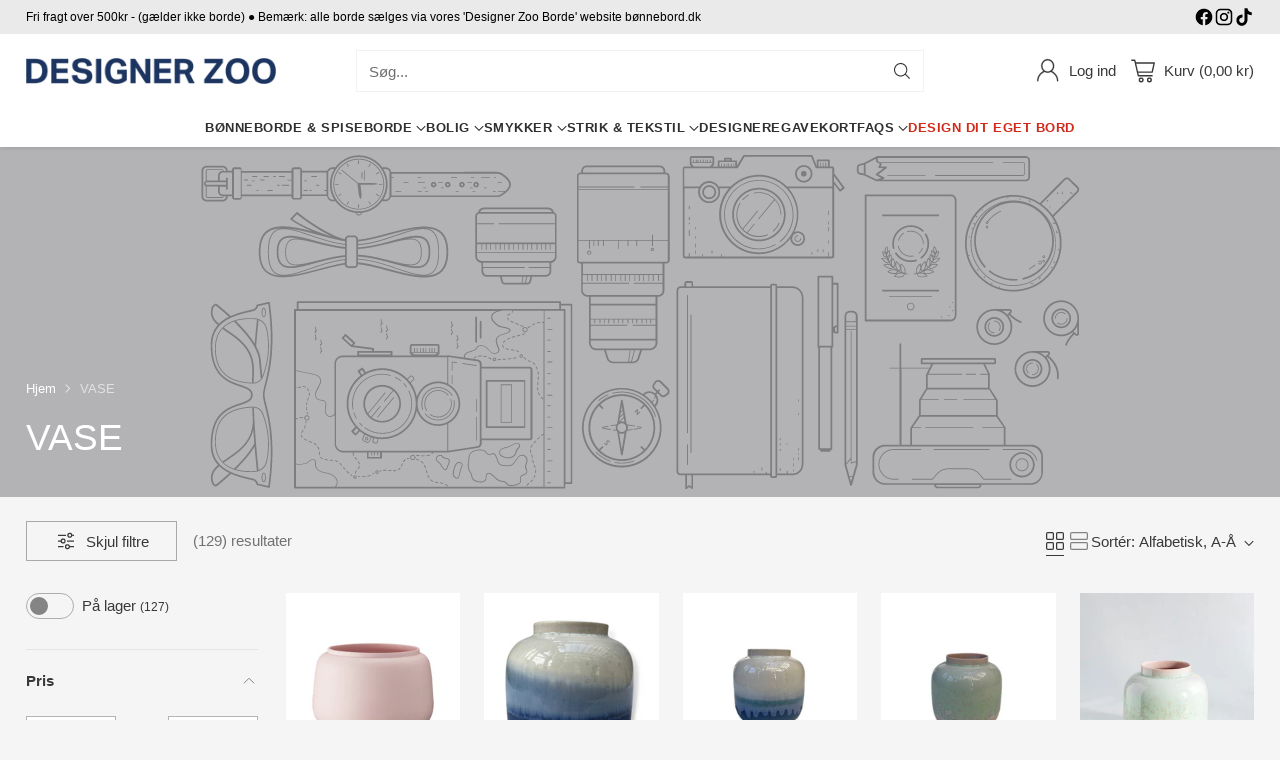

--- FILE ---
content_type: text/html; charset=utf-8
request_url: https://designerzoo.dk/collections/types?q=VASE
body_size: 87298
content:
<!doctype html>

<!--
  ___                 ___           ___           ___
       /  /\                     /__/\         /  /\         /  /\
      /  /:/_                    \  \:\       /  /:/        /  /::\
     /  /:/ /\  ___     ___       \  \:\     /  /:/        /  /:/\:\
    /  /:/ /:/ /__/\   /  /\  ___  \  \:\   /  /:/  ___   /  /:/  \:\
   /__/:/ /:/  \  \:\ /  /:/ /__/\  \__\:\ /__/:/  /  /\ /__/:/ \__\:\
   \  \:\/:/    \  \:\  /:/  \  \:\ /  /:/ \  \:\ /  /:/ \  \:\ /  /:/
    \  \::/      \  \:\/:/    \  \:\  /:/   \  \:\  /:/   \  \:\  /:/
     \  \:\       \  \::/      \  \:\/:/     \  \:\/:/     \  \:\/:/
      \  \:\       \__\/        \  \::/       \  \::/       \  \::/
       \__\/                     \__\/         \__\/         \__\/

  --------------------------------------------------------------------
  #  Cornerstone v4.1.0
  #  Documentation: https://help.fluorescent.co/v/cornerstone
  #  Purchase: https://themes.shopify.com/themes/cornerstone/
  #  A product by Fluorescent: https://fluorescent.co/
  --------------------------------------------------------------------
-->

<html class="no-js" lang="da" style="--announcement-height: 1px;">
  <head><!--Content in content_for_header -->
<!--LayoutHub-Embed--><meta name="layouthub" /><link rel="stylesheet" href="https://fonts.googleapis.com/css?display=swap&family=Arial:100,200,300,400,500,600,700,800,900|Raleway:100,200,300,400,500,600,700,800,900" /><link rel="stylesheet" type="text/css" href="[data-uri]" media="all">
<!--/LayoutHub-Embed--><meta charset="UTF-8">
    <meta http-equiv="X-UA-Compatible" content="IE=edge,chrome=1">
    <meta name="viewport" content="width=device-width,initial-scale=1">
    






    <link rel="canonical" href="https://designerzoo.dk/collections/types?q=vase">
    <link rel="preconnect" href="https://cdn.shopify.com" crossorigin><link rel="shortcut icon" href="//designerzoo.dk/cdn/shop/files/Designer_Zoo_logo_Final_bla-firkant.png?crop=center&height=32&v=1655904655&width=32" type="image/png"><title>VASE
&ndash; Designer Zoo ApS</title>

    





  
  




<meta property="og:url" content="https://designerzoo.dk/collections/types?q=vase">
<meta property="og:site_name" content="Designer Zoo ApS">
<meta property="og:type" content="website">
<meta property="og:title" content="VASE">
<meta property="og:description" content="Designer Zoo ApS">
<meta property="og:image" content="http://designerzoo.dk/cdn/shop/files/Designer-Zoo-1200x628_a1219223-0cfd-40e4-8c52-3a15624196b9_1200x628.jpg?v=1612345623">
<meta property="og:image:secure_url" content="https://designerzoo.dk/cdn/shop/files/Designer-Zoo-1200x628_a1219223-0cfd-40e4-8c52-3a15624196b9_1200x628.jpg?v=1612345623">



<meta name="twitter:title" content="VASE">
<meta name="twitter:description" content="Designer Zoo ApS">
<meta name="twitter:card" content="summary_large_image">
<meta name="twitter:image" content="https://designerzoo.dk/cdn/shop/files/Designer-Zoo-1200x628_a1219223-0cfd-40e4-8c52-3a15624196b9_1200x628.jpg?v=1612345623">
<meta name="twitter:image:width" content="480">
<meta name="twitter:image:height" content="480">


    <script>
  console.log('Cornerstone v4.1.0 by Fluorescent');

  document.documentElement.className = document.documentElement.className.replace('no-js', '');

  if (window.matchMedia(`(prefers-reduced-motion: reduce)`) === true || window.matchMedia(`(prefers-reduced-motion: reduce)`).matches === true) {
    document.documentElement.classList.add('prefers-reduced-motion');
  } else {
    document.documentElement.classList.add('do-anim');
  }

  window.theme = {
    version: 'v4.1.0',
    themeName: 'Cornerstone',
    moneyFormat: "{{amount_with_comma_separator}} kr",
    coreData: {
      n: "Cornerstone",
      v: "v4.1.0",
    },
    strings: {
      name: "Designer Zoo ApS",
      accessibility: {
        play_video: "Afspil",
        pause_video: "Pause",
        range_lower: "Lavere",
        range_upper: "Højere",
        carousel_select:  "Gå til karrusel slide {{ number }} "
      },
      product: {
        no_shipping_rates: "Fragt rate er ikke tilgængelig",
        country_placeholder: "Land\/region",
        review: "Skriv en anmeldelse"
      },
      products: {
        product: {
          unavailable: "Ikke tilgængeligt",
          unitPrice: "Enhedspris",
          unitPriceSeparator: "Pr.",
          sku: "SKU"
        }
      },
      cart: {
        editCartNote: "Ændre ordrer noter",
        addCartNote: "Tilføj note til ordre",
        quantityError: "Vi har kun valgte antal på lager af dette produkt"
      },
      pagination: {
        viewing: "Du ser {{ of }} af {{ total }}",
        products: "Produkter",
        results: "Resultater"
      }
    },
    routes: {
      root: "/",
      cart: {
        base: "/cart",
        add: "/cart/add",
        change: "/cart/change",
        update: "/cart/update",
        clear: "/cart/clear",
        // Manual routes until Shopify adds support
        shipping: "/cart/shipping_rates"
      },
      // Manual routes until Shopify adds support
      products: "/products",
      productRecommendations: "/recommendations/products",
      predictive_search_url: '/search/suggest',
      search_url: '/search'
    },
    icons: {
      chevron: "\u003cspan class=\"icon icon-chevron \" style=\"\"\u003e\n  \u003csvg viewBox=\"0 0 24 24\" fill=\"none\" xmlns=\"http:\/\/www.w3.org\/2000\/svg\"\u003e\u003cpath d=\"M1.875 7.438 12 17.563 22.125 7.438\" stroke=\"currentColor\" stroke-width=\"2\"\/\u003e\u003c\/svg\u003e\n\u003c\/span\u003e\n\n",
      close: "\u003cspan class=\"icon icon-close \" style=\"\"\u003e\n  \u003csvg viewBox=\"0 0 24 24\" fill=\"none\" xmlns=\"http:\/\/www.w3.org\/2000\/svg\"\u003e\u003cpath d=\"M2.66 1.34 2 .68.68 2l.66.66 1.32-1.32zm18.68 21.32.66.66L23.32 22l-.66-.66-1.32 1.32zm1.32-20 .66-.66L22 .68l-.66.66 1.32 1.32zM1.34 21.34.68 22 2 23.32l.66-.66-1.32-1.32zm0-18.68 10 10 1.32-1.32-10-10-1.32 1.32zm11.32 10 10-10-1.32-1.32-10 10 1.32 1.32zm-1.32-1.32-10 10 1.32 1.32 10-10-1.32-1.32zm0 1.32 10 10 1.32-1.32-10-10-1.32 1.32z\" fill=\"currentColor\"\/\u003e\u003c\/svg\u003e\n\u003c\/span\u003e\n\n",
      zoom: "\u003cspan class=\"icon icon-zoom \" style=\"\"\u003e\n  \u003csvg viewBox=\"0 0 24 24\" fill=\"none\" xmlns=\"http:\/\/www.w3.org\/2000\/svg\"\u003e\u003cpath d=\"M10.3,19.71c5.21,0,9.44-4.23,9.44-9.44S15.51,.83,10.3,.83,.86,5.05,.86,10.27s4.23,9.44,9.44,9.44Z\" fill=\"none\" stroke=\"currentColor\" stroke-linecap=\"round\" stroke-miterlimit=\"10\" stroke-width=\"1.63\"\/\u003e\n          \u003cpath d=\"M5.05,10.27H15.54\" fill=\"none\" stroke=\"currentColor\" stroke-miterlimit=\"10\" stroke-width=\"1.63\"\/\u003e\n          \u003cpath class=\"cross-up\" d=\"M10.3,5.02V15.51\" fill=\"none\" stroke=\"currentColor\" stroke-miterlimit=\"10\" stroke-width=\"1.63\"\/\u003e\n          \u003cpath d=\"M16.92,16.9l6.49,6.49\" fill=\"none\" stroke=\"currentColor\" stroke-miterlimit=\"10\" stroke-width=\"1.63\"\/\u003e\u003c\/svg\u003e\n\u003c\/span\u003e\n\n  \u003cspan class=\"zoom-icon__text zoom-in fs-body-75\"\u003eZoom ind\u003c\/span\u003e\n  \u003cspan class=\"zoom-icon__text zoom-out fs-body-75\"\u003eZoom ud\u003c\/span\u003e"
    }
  }

  window.theme.searchableFields = "body,product_type,title,variants.title,vendor";

  
</script>

    <style>
  
  
  
  
  
  
  
  

  :root {
    
    

    
    --color-text: #393939;

  --color-text-alpha-90: rgba(57, 57, 57, 0.9);
  --color-text-alpha-80: rgba(57, 57, 57, 0.8);
  --color-text-alpha-70: rgba(57, 57, 57, 0.7);
  --color-text-alpha-60: rgba(57, 57, 57, 0.6);
  --color-text-alpha-50: rgba(57, 57, 57, 0.5);
  --color-text-alpha-40: rgba(57, 57, 57, 0.4);
  --color-text-alpha-30: rgba(57, 57, 57, 0.3);
  --color-text-alpha-25: rgba(57, 57, 57, 0.25);
  --color-text-alpha-20: rgba(57, 57, 57, 0.2);
  --color-text-alpha-10: rgba(57, 57, 57, 0.1);
  --color-text-alpha-05: rgba(57, 57, 57, 0.05);
--color-text-link: #1B3460;
    --color-text-error: #D02F2E; 
    --color-text-success: #478947; 
    --color-background-success: rgba(71, 137, 71, 0.1); 
    --color-white: #FFFFFF;
    --color-black: #000000;

    --color-background: #f5f5f6;
    --color-background-alpha-80: rgba(245, 245, 246, 0.8);
    
    --color-background-semi-transparent-80: rgba(245, 245, 246, 0.8);
    --color-background-semi-transparent-90: rgba(245, 245, 246, 0.9);

    --color-background-transparent: rgba(245, 245, 246, 0);
    --color-border: #dbdbdb;
    --color-border-meta: rgba(219, 219, 219, 0.6);
    --color-overlay: rgba(0, 0, 0, 0.8);

    --color-accent: #f5f5f6;
    --color-accent-contrasting: #130723;

    --color-background-meta: #ededef;
    --color-background-meta-alpha: rgba(237, 237, 239, 0.6);
    --color-background-darker-meta: #e0e0e3;
    --color-background-darker-meta-alpha: rgba(224, 224, 227, 0.6);
    --color-background-placeholder: #e0e0e3;
    --color-background-placeholder-lighter: #e8e8ea;
    --color-foreground-placeholder: rgba(57, 57, 57, 0.4);

    
    --color-button-primary-text: #ffffff;
    --color-button-primary-text-alpha-30: rgba(255, 255, 255, 0.3);
    --color-button-primary-background: #393939;
    --color-button-primary-background-alpha: rgba(57, 57, 57, 0.6);
    --color-button-primary-background-darken-5: #2c2c2c;
    --color-button-primary-background-hover: #4b4b4b;

    
    --color-button-secondary-text: #ffffff;
    --color-button-secondary-text-alpha-30: rgba(255, 255, 255, 0.3);
    --color-button-secondary-background: #88a5a9;
    --color-button-secondary-background-alpha: rgba(136, 165, 169, 0.6);
    --color-button-secondary-background-darken-5: #799a9e;
    --color-button-secondary-background-hover: #73959a;
    --color-border-button-secondary: #88a5a9;

    
    --color-button-tertiary-text: var(--color-text);
    --color-button-tertiary-text-alpha-30: rgba(57, 57, 57, 0.3);
    --color-button-tertiary-text-disabled: var(--color-text-alpha-50);
    --color-button-tertiary-background: var(--color-background);
    --color-button-tertiary-background-darken-5: #e8e8ea;
    --color-border-button-tertiary: var(--color-text-alpha-40);
    --color-border-button-tertiary-hover: var(--color-text-alpha-80);
    --color-border-button-tertiary-disabled: var(--color-text-alpha-20);

    
    --color-background-button-fab: #ffffff;
    --color-foreground-button-fab: #1d1d1d;
    --color-foreground-button-fab-alpha-05: rgba(29, 29, 29, 0.05);

    
    --divider-height: 1px;
    --divider-margin-top: 20px;
    --divider-margin-bottom: 20px;

    
    --color-border-input: rgba(68, 68, 68, 0.4);
    --color-text-input: #444444;
    --color-text-input-alpha-3: rgba(68, 68, 68, 0.03);
    --color-text-input-alpha-5: rgba(68, 68, 68, 0.05);
    --color-text-input-alpha-10: rgba(68, 68, 68, 0.1);
    --color-background-input: #ffffff;

    
      --color-border-input-popups-drawers: rgba(68, 68, 68, 0.4);
      --color-text-input-popups-drawers: #444444;
      --color-text-input-popups-drawers-alpha-5: rgba(68, 68, 68, 0.05);
      --color-text-input-popups-drawers-alpha-10: rgba(68, 68, 68, 0.1);
      --color-background-input-popups-drawers: #ffffff;
    

    
    --payment-terms-background-color: #ededef;


    
    --color-background-sale-badge: #d43245;
    --color-text-sale-badge: #ffffff;
    --color-border-sale-badge: #d43245;
    --color-background-sold-badge: #888888;
    --color-text-sold-badge: #FFFFFF;
    --color-border-sold-badge: #888888;
    --color-background-new-badge: #ded9ff;
    --color-text-new-badge: #31154d;
    --color-border-new-badge: #ded9ff;

    
    --color-text-header: #393939;
    --color-text-header-half-transparent: rgba(57, 57, 57, 0.5);
    --color-background-header: #ffffff;
    --color-background-header-transparent: rgba(255, 255, 255, 0);
    --color-shadow-header: rgba(0, 0, 0, 0.15);
    --color-background-cart-dot: #373737;
    --color-text-cart-dot: #ffffff;
    --color-background-search-field: #ffffff;
    --color-border-search-field: #f2f2f2;
    --color-text-search-field: #303030;


    
    --color-text-main-menu: #303030;
    --color-background-main-menu: #ffffff;


    
    --color-background-footer: #393939;
    --color-text-footer: #ffffff;
    --color-text-footer-subdued: rgba(255, 255, 255, 0.7);


    
    --color-products-sale-price: #ca1939;
    --color-products-sale-price-alpha-05: rgba(202, 25, 57, 0.05);
    --color-products-rating-star: #f5b03a;

    
    --color-products-stock-good: #138749;
    --color-products-stock-medium: #8b7310;
    --color-products-stock-bad: #a70100;

    
    --color-free-shipping-bar-below-full: #138749;
    --color-free-shipping-bar-full: #138749;

    
    --color-text-popups-drawers: #393939;
    --color-text-popups-drawers-alpha-03: rgba(57, 57, 57, 0.03);
    --color-text-popups-drawers-alpha-05: rgba(57, 57, 57, 0.05);
    --color-text-popups-drawers-alpha-10: rgba(57, 57, 57, 0.1);
    --color-text-popups-drawers-alpha-20: rgba(57, 57, 57, 0.2);
    --color-text-popups-drawers-alpha-30: rgba(57, 57, 57, 0.3);
    --color-text-popups-drawers-alpha-60: rgba(57, 57, 57, 0.6);
    --color-text-popups-drawers-alpha-80: rgba(57, 57, 57, 0.8);
    --color-text-popups-drawers-no-transparency-alpha-10: #ebebeb;
    --color-sale-price-popups-drawers: #C31818;
    --color-sale-price-popups-drawers-alpha-05: rgba(195, 24, 24, 0.05);
    --color-links-popups-drawers: #5c5dca;
    --color-background-popups-drawers: #ffffff;
    --color-background-popups-drawers-alpha-0: rgba(255, 255, 255, 0);
    --color-background-popups-drawers-alt: #f5f5f6;
    --color-border-popups-drawers: rgba(57, 57, 57, 0.15);
    --color-border-popups-drawers-alt: #dadade;

    

    

    
    --font-logo: "system_ui", -apple-system, 'Segoe UI', Roboto, 'Helvetica Neue', 'Noto Sans', 'Liberation Sans', Arial, sans-serif, 'Apple Color Emoji', 'Segoe UI Emoji', 'Segoe UI Symbol', 'Noto Color Emoji';
    --font-logo-weight: 400;
    --font-logo-style: normal;
    
    --logo-letter-spacing: 0.0em;

    --logo-font-size: 
clamp(1.5938rem, 1.4063rem + 0.6249vw, 1.875rem)
;

    
    --line-height-heading: 1.15;
    --line-height-subheading: 1.30;
    --font-heading: Arial, sans-serif;
    --font-heading-weight: 400;
    --font-heading-bold-weight: 700;
    --font-heading-style: normal;
    --font-heading-base-size: 32px;
    

    

    --font-size-heading-display-1: 
clamp(2.7rem, 2.5rem + 0.6667vw, 3.0rem)
;
    --font-size-heading-display-2: 
clamp(2.3994rem, 2.2217rem + 0.5924vw, 2.666rem)
;
    --font-size-heading-display-3: 
clamp(2.0999rem, 1.9444rem + 0.5184vw, 2.3332rem)
;
    --font-size-heading-1-base: 
clamp(1.8rem, 1.6667rem + 0.4444vw, 2.0rem)
;
    --font-size-heading-2-base: 
clamp(1.575rem, 1.4583rem + 0.3889vw, 1.75rem)
;
    --font-size-heading-3-base: 
clamp(1.395rem, 1.2917rem + 0.3444vw, 1.55rem)
;
    --font-size-heading-4-base: 
clamp(1.17rem, 1.0833rem + 0.2889vw, 1.3rem)
;
    --font-size-heading-5-base: 
clamp(0.99rem, 0.9167rem + 0.2444vw, 1.1rem)
;
    --font-size-heading-6-base: 
clamp(0.9rem, 0.8333rem + 0.2222vw, 1.0rem)
;

    
    --line-height-body: 1.5;
    --font-body: Arial, sans-serif;
    --font-body-weight: 400;
    --font-body-style: normal;
    --font-body-italic: italic;
    --font-body-bold-weight: 700;
    --font-body-base-size: 15px;

    

    --font-size-body-400: 
clamp(1.4838rem, 1.4317rem + 0.1736vw, 1.5619rem)
;
    --font-size-body-350: 
clamp(1.3849rem, 1.3363rem + 0.162vw, 1.4578rem)
;
    --font-size-body-300: 
clamp(1.2861rem, 1.241rem + 0.1504vw, 1.3538rem)
;
    --font-size-body-250: 
clamp(1.1872rem, 1.1455rem + 0.1389vw, 1.2497rem)
;
    --font-size-body-200: 
clamp(1.0883rem, 1.0501rem + 0.1273vw, 1.1456rem)
;
    --font-size-body-150: 
clamp(0.9895rem, 0.9548rem + 0.1158vw, 1.0416rem)
;
    --font-size-body-100: 
clamp(0.8906rem, 0.8593rem + 0.1042vw, 0.9375rem)
;
    --font-size-body-75: 
clamp(0.7909rem, 0.7632rem + 0.0924vw, 0.8325rem)
;
    --font-size-body-60: 
clamp(0.7708rem, 0.7708rem + 0.0vw, 0.7708rem)
;
    --font-size-body-50: 
clamp(0.7284rem, 0.7284rem + 0.0vw, 0.7284rem)
;
    --font-size-body-25: 
clamp(0.6769rem, 0.6769rem + 0.0vw, 0.6769rem)
;
    --font-size-body-20: 
clamp(0.6244rem, 0.6244rem + 0.0vw, 0.6244rem)
;

    

    --font-size-navigation-base: 13px;

    
    
      --font-navigation: var(--font-body);

      --font-weight-navigation: var(--font-body-bold-weight);
    

    
      --font-navigation-base-text-transform: uppercase;
      --font-navigation-base-letter-spacing: 0.04em;
    

    

    --line-height-button: 1.4;

    
    
      --font-button-text-transform: uppercase;
      
      --font-size-button: 
clamp(0.8283rem, 0.7992rem + 0.0969vw, 0.8719rem)
;
      --font-size-button-small: 
clamp(0.7355rem, 0.7097rem + 0.086vw, 0.7742rem)
;
      --font-size-button-x-small: 
clamp(0.7355rem, 0.7097rem + 0.086vw, 0.7742rem)
;
    

    
    --font-weight-text-button: var(--font-body-weight);

    
      --font-button: var(--font-body);

      
      
        --font-weight-button: var(--font-body-bold-weight);
      
    

    
    
      --font-button-letter-spacing: 0.04em;
    

    

    
    
      --font-product-listing-title: var(--font-heading);
    

    
    
      --font-size-product-listing-title: 
clamp(0.8906rem, 0.8593rem + 0.1042vw, 0.9375rem)
;
    

    

    
    
      --font-product-badge: var(--font-body);

      
      
        --font-weight-badge: var(--font-body-bold-weight);
      
    

    
    
      --font-product-badge-text-transform: uppercase;
      --font-size-product-badge: var(--font-size-body-25);

      
      --font-product-badge-letter-spacing: 0.04em;
    

    
    
      --font-product-price: var(--font-body);

      
      
        --font-weight-product-price: var(--font-body-bold-weight);
      
    
  }

  
  @supports not (font-size: clamp(10px, 3.3vw, 20px)) {
    :root {
      --logo-font-size: 
1.7344rem
;

      --font-size-heading-display-1: 
2.85rem
;
      --font-size-heading-display-2: 
2.5327rem
;
      --font-size-heading-display-3: 
2.2165rem
;
      --font-size-heading-1-base: 
1.9rem
;
      --font-size-heading-2-base: 
1.6625rem
;
      --font-size-heading-3-base: 
1.4725rem
;
      --font-size-heading-4-base: 
1.235rem
;
      --font-size-heading-5-base: 
1.045rem
;
      --font-size-heading-6-base: 
0.95rem
;

      --font-size-body-400: 
1.5228rem
;
      --font-size-body-350: 
1.4214rem
;
      --font-size-body-300: 
1.3199rem
;
      --font-size-body-250: 
1.2184rem
;
      --font-size-body-200: 
1.117rem
;
      --font-size-body-150: 
1.0155rem
;
      --font-size-body-100: 
0.9141rem
;
      --font-size-body-75: 
0.8117rem
;
      --font-size-body-60: 
0.7708rem
;
      --font-size-body-50: 
0.7284rem
;
      --font-size-body-25: 
0.6769rem
;
      --font-size-body-20: 
0.6244rem
;

    
      --font-size-button: 
0.8501rem
;
      --font-size-button-small: 
0.7549rem
;
      --font-size-button-x-small: 
0.7549rem
;
    

    
      --font-size-product-listing-title: 
0.9141rem
;
    
    }
  }

  
  .product-badge[data-handle="ships-fast"] .product-badge__inner{color: #ffffff; background-color: #4D9C4C; border-color: #4D9C4C;}.product-badge[data-handle="artists-pick"] .product-badge__inner{color: #7c5701; background-color: #f2e1c3; border-color: #f2e1c3;}.product-badge[data-handle="best-seller"] .product-badge__inner{color: #ffffff; background-color: #31154d; border-color: #31154d;}.product-badge[data-handle="clearance"] .product-badge__inner,.product-badge[data-handle="deal"] .product-badge__inner{color: #da0000; background-color: #FFD0DA; border-color: #FFD0DA;}</style>

    <script>
  flu = window.flu || {};
  flu.chunks = {
    photoswipe: "//designerzoo.dk/cdn/shop/t/27/assets/photoswipe-chunk.js?v=17330699505520629161754295291",
    nouislider: "//designerzoo.dk/cdn/shop/t/27/assets/nouislider-chunk.js?v=131351027671466727271754295290",
    polyfillInert: "//designerzoo.dk/cdn/shop/t/27/assets/polyfill-inert-chunk.js?v=9775187524458939151754295291",
    polyfillResizeObserver: "//designerzoo.dk/cdn/shop/t/27/assets/polyfill-resize-observer-chunk.js?v=49253094118087005231754295291",
  };
</script>





  <script type="module" src="//designerzoo.dk/cdn/shop/t/27/assets/theme.min.js?v=19491240555684627231754295291"></script>










<meta name="viewport" content="width=device-width,initial-scale=1">
<script defer>
  var defineVH = function () {
    document.documentElement.style.setProperty('--vh', window.innerHeight * 0.01 + 'px');
  };
  window.addEventListener('resize', defineVH);
  window.addEventListener('orientationchange', defineVH);
  defineVH();
</script>

<link href="//designerzoo.dk/cdn/shop/t/27/assets/theme.css?v=184430098585717441481754295291" rel="stylesheet" type="text/css" media="all" />



<script>window.performance && window.performance.mark && window.performance.mark('shopify.content_for_header.start');</script><meta name="google-site-verification" content="G--r0UZArTUnD-CAYjl0k_hDeCM4QE6OVQPETsLDJIg">
<meta name="facebook-domain-verification" content="wv1judipj11jz4i5tbtjsgwzlcan89">
<meta id="shopify-digital-wallet" name="shopify-digital-wallet" content="/6658547/digital_wallets/dialog">
<meta name="shopify-checkout-api-token" content="e4c3764ae1ec89fd0985e5448ba03d0b">
<script async="async" src="/checkouts/internal/preloads.js?locale=da-DK"></script>
<script id="apple-pay-shop-capabilities" type="application/json">{"shopId":6658547,"countryCode":"DK","currencyCode":"DKK","merchantCapabilities":["supports3DS"],"merchantId":"gid:\/\/shopify\/Shop\/6658547","merchantName":"Designer Zoo ApS","requiredBillingContactFields":["postalAddress","email","phone"],"requiredShippingContactFields":["postalAddress","email","phone"],"shippingType":"shipping","supportedNetworks":["visa","maestro","masterCard","amex"],"total":{"type":"pending","label":"Designer Zoo ApS","amount":"1.00"},"shopifyPaymentsEnabled":true,"supportsSubscriptions":true}</script>
<script id="shopify-features" type="application/json">{"accessToken":"e4c3764ae1ec89fd0985e5448ba03d0b","betas":["rich-media-storefront-analytics"],"domain":"designerzoo.dk","predictiveSearch":true,"shopId":6658547,"locale":"da"}</script>
<script>var Shopify = Shopify || {};
Shopify.shop = "dzoo.myshopify.com";
Shopify.locale = "da";
Shopify.currency = {"active":"DKK","rate":"1.0"};
Shopify.country = "DK";
Shopify.theme = {"name":"Updated copy of Updated copy of Updated copy of...","id":185180389715,"schema_name":"Cornerstone","schema_version":"4.1.0","theme_store_id":2348,"role":"main"};
Shopify.theme.handle = "null";
Shopify.theme.style = {"id":null,"handle":null};
Shopify.cdnHost = "designerzoo.dk/cdn";
Shopify.routes = Shopify.routes || {};
Shopify.routes.root = "/";</script>
<script type="module">!function(o){(o.Shopify=o.Shopify||{}).modules=!0}(window);</script>
<script>!function(o){function n(){var o=[];function n(){o.push(Array.prototype.slice.apply(arguments))}return n.q=o,n}var t=o.Shopify=o.Shopify||{};t.loadFeatures=n(),t.autoloadFeatures=n()}(window);</script>
<script id="shop-js-analytics" type="application/json">{"pageType":"collection"}</script>
<script defer="defer" async type="module" src="//designerzoo.dk/cdn/shopifycloud/shop-js/modules/v2/client.init-shop-cart-sync_BWUFHQxD.da.esm.js"></script>
<script defer="defer" async type="module" src="//designerzoo.dk/cdn/shopifycloud/shop-js/modules/v2/chunk.common_CxPaeDJ-.esm.js"></script>
<script defer="defer" async type="module" src="//designerzoo.dk/cdn/shopifycloud/shop-js/modules/v2/chunk.modal_DY3Xiats.esm.js"></script>
<script type="module">
  await import("//designerzoo.dk/cdn/shopifycloud/shop-js/modules/v2/client.init-shop-cart-sync_BWUFHQxD.da.esm.js");
await import("//designerzoo.dk/cdn/shopifycloud/shop-js/modules/v2/chunk.common_CxPaeDJ-.esm.js");
await import("//designerzoo.dk/cdn/shopifycloud/shop-js/modules/v2/chunk.modal_DY3Xiats.esm.js");

  window.Shopify.SignInWithShop?.initShopCartSync?.({"fedCMEnabled":true,"windoidEnabled":true});

</script>
<script>(function() {
  var isLoaded = false;
  function asyncLoad() {
    if (isLoaded) return;
    isLoaded = true;
    var urls = ["https:\/\/cdn.prooffactor.com\/javascript\/dist\/1.0\/jcr-widget.js?account_id=shopify:dzoo.myshopify.com\u0026shop=dzoo.myshopify.com","https:\/\/ecommplugins-scripts.trustpilot.com\/v2.1\/js\/header.min.js?settings=eyJrZXkiOiJ3V3hBRExXVUx0S3FrNUNhIiwicyI6InNrdSJ9\u0026v=2.5\u0026shop=dzoo.myshopify.com","https:\/\/ecommplugins-scripts.trustpilot.com\/v2.1\/js\/success.min.js?settings=eyJrZXkiOiJ3V3hBRExXVUx0S3FrNUNhIiwicyI6InNrdSIsInQiOlsib3JkZXJzL3BhaWQiLCJ0cnVzdHBpbG90T3JkZXJDb25maXJtZWQiXSwidiI6IiIsImEiOiJTaG9waWZ5LTIwMjEtMDQifQ==\u0026shop=dzoo.myshopify.com","https:\/\/ecommplugins-trustboxsettings.trustpilot.com\/dzoo.myshopify.com.js?settings=1740566877967\u0026shop=dzoo.myshopify.com","https:\/\/widget.trustpilot.com\/bootstrap\/v5\/tp.widget.sync.bootstrap.min.js?shop=dzoo.myshopify.com","https:\/\/app.layouthub.com\/shopify\/layouthub.js?shop=dzoo.myshopify.com"];
    for (var i = 0; i < urls.length; i++) {
      var s = document.createElement('script');
      s.type = 'text/javascript';
      s.async = true;
      s.src = urls[i];
      var x = document.getElementsByTagName('script')[0];
      x.parentNode.insertBefore(s, x);
    }
  };
  if(window.attachEvent) {
    window.attachEvent('onload', asyncLoad);
  } else {
    window.addEventListener('load', asyncLoad, false);
  }
})();</script>
<script id="__st">var __st={"a":6658547,"offset":3600,"reqid":"f3ddd532-1f02-425f-b1bc-15a14913889b-1769741191","pageurl":"designerzoo.dk\/collections\/types?q=VASE","u":"6e7f3606269a","p":"types"};</script>
<script>window.ShopifyPaypalV4VisibilityTracking = true;</script>
<script id="captcha-bootstrap">!function(){'use strict';const t='contact',e='account',n='new_comment',o=[[t,t],['blogs',n],['comments',n],[t,'customer']],c=[[e,'customer_login'],[e,'guest_login'],[e,'recover_customer_password'],[e,'create_customer']],r=t=>t.map((([t,e])=>`form[action*='/${t}']:not([data-nocaptcha='true']) input[name='form_type'][value='${e}']`)).join(','),a=t=>()=>t?[...document.querySelectorAll(t)].map((t=>t.form)):[];function s(){const t=[...o],e=r(t);return a(e)}const i='password',u='form_key',d=['recaptcha-v3-token','g-recaptcha-response','h-captcha-response',i],f=()=>{try{return window.sessionStorage}catch{return}},m='__shopify_v',_=t=>t.elements[u];function p(t,e,n=!1){try{const o=window.sessionStorage,c=JSON.parse(o.getItem(e)),{data:r}=function(t){const{data:e,action:n}=t;return t[m]||n?{data:e,action:n}:{data:t,action:n}}(c);for(const[e,n]of Object.entries(r))t.elements[e]&&(t.elements[e].value=n);n&&o.removeItem(e)}catch(o){console.error('form repopulation failed',{error:o})}}const l='form_type',E='cptcha';function T(t){t.dataset[E]=!0}const w=window,h=w.document,L='Shopify',v='ce_forms',y='captcha';let A=!1;((t,e)=>{const n=(g='f06e6c50-85a8-45c8-87d0-21a2b65856fe',I='https://cdn.shopify.com/shopifycloud/storefront-forms-hcaptcha/ce_storefront_forms_captcha_hcaptcha.v1.5.2.iife.js',D={infoText:'Beskyttet af hCaptcha',privacyText:'Beskyttelse af persondata',termsText:'Vilkår'},(t,e,n)=>{const o=w[L][v],c=o.bindForm;if(c)return c(t,g,e,D).then(n);var r;o.q.push([[t,g,e,D],n]),r=I,A||(h.body.append(Object.assign(h.createElement('script'),{id:'captcha-provider',async:!0,src:r})),A=!0)});var g,I,D;w[L]=w[L]||{},w[L][v]=w[L][v]||{},w[L][v].q=[],w[L][y]=w[L][y]||{},w[L][y].protect=function(t,e){n(t,void 0,e),T(t)},Object.freeze(w[L][y]),function(t,e,n,w,h,L){const[v,y,A,g]=function(t,e,n){const i=e?o:[],u=t?c:[],d=[...i,...u],f=r(d),m=r(i),_=r(d.filter((([t,e])=>n.includes(e))));return[a(f),a(m),a(_),s()]}(w,h,L),I=t=>{const e=t.target;return e instanceof HTMLFormElement?e:e&&e.form},D=t=>v().includes(t);t.addEventListener('submit',(t=>{const e=I(t);if(!e)return;const n=D(e)&&!e.dataset.hcaptchaBound&&!e.dataset.recaptchaBound,o=_(e),c=g().includes(e)&&(!o||!o.value);(n||c)&&t.preventDefault(),c&&!n&&(function(t){try{if(!f())return;!function(t){const e=f();if(!e)return;const n=_(t);if(!n)return;const o=n.value;o&&e.removeItem(o)}(t);const e=Array.from(Array(32),(()=>Math.random().toString(36)[2])).join('');!function(t,e){_(t)||t.append(Object.assign(document.createElement('input'),{type:'hidden',name:u})),t.elements[u].value=e}(t,e),function(t,e){const n=f();if(!n)return;const o=[...t.querySelectorAll(`input[type='${i}']`)].map((({name:t})=>t)),c=[...d,...o],r={};for(const[a,s]of new FormData(t).entries())c.includes(a)||(r[a]=s);n.setItem(e,JSON.stringify({[m]:1,action:t.action,data:r}))}(t,e)}catch(e){console.error('failed to persist form',e)}}(e),e.submit())}));const S=(t,e)=>{t&&!t.dataset[E]&&(n(t,e.some((e=>e===t))),T(t))};for(const o of['focusin','change'])t.addEventListener(o,(t=>{const e=I(t);D(e)&&S(e,y())}));const B=e.get('form_key'),M=e.get(l),P=B&&M;t.addEventListener('DOMContentLoaded',(()=>{const t=y();if(P)for(const e of t)e.elements[l].value===M&&p(e,B);[...new Set([...A(),...v().filter((t=>'true'===t.dataset.shopifyCaptcha))])].forEach((e=>S(e,t)))}))}(h,new URLSearchParams(w.location.search),n,t,e,['guest_login'])})(!0,!0)}();</script>
<script integrity="sha256-4kQ18oKyAcykRKYeNunJcIwy7WH5gtpwJnB7kiuLZ1E=" data-source-attribution="shopify.loadfeatures" defer="defer" src="//designerzoo.dk/cdn/shopifycloud/storefront/assets/storefront/load_feature-a0a9edcb.js" crossorigin="anonymous"></script>
<script data-source-attribution="shopify.dynamic_checkout.dynamic.init">var Shopify=Shopify||{};Shopify.PaymentButton=Shopify.PaymentButton||{isStorefrontPortableWallets:!0,init:function(){window.Shopify.PaymentButton.init=function(){};var t=document.createElement("script");t.src="https://designerzoo.dk/cdn/shopifycloud/portable-wallets/latest/portable-wallets.da.js",t.type="module",document.head.appendChild(t)}};
</script>
<script data-source-attribution="shopify.dynamic_checkout.buyer_consent">
  function portableWalletsHideBuyerConsent(e){var t=document.getElementById("shopify-buyer-consent"),n=document.getElementById("shopify-subscription-policy-button");t&&n&&(t.classList.add("hidden"),t.setAttribute("aria-hidden","true"),n.removeEventListener("click",e))}function portableWalletsShowBuyerConsent(e){var t=document.getElementById("shopify-buyer-consent"),n=document.getElementById("shopify-subscription-policy-button");t&&n&&(t.classList.remove("hidden"),t.removeAttribute("aria-hidden"),n.addEventListener("click",e))}window.Shopify?.PaymentButton&&(window.Shopify.PaymentButton.hideBuyerConsent=portableWalletsHideBuyerConsent,window.Shopify.PaymentButton.showBuyerConsent=portableWalletsShowBuyerConsent);
</script>
<script data-source-attribution="shopify.dynamic_checkout.cart.bootstrap">document.addEventListener("DOMContentLoaded",(function(){function t(){return document.querySelector("shopify-accelerated-checkout-cart, shopify-accelerated-checkout")}if(t())Shopify.PaymentButton.init();else{new MutationObserver((function(e,n){t()&&(Shopify.PaymentButton.init(),n.disconnect())})).observe(document.body,{childList:!0,subtree:!0})}}));
</script>
<script id='scb4127' type='text/javascript' async='' src='https://designerzoo.dk/cdn/shopifycloud/privacy-banner/storefront-banner.js'></script><link id="shopify-accelerated-checkout-styles" rel="stylesheet" media="screen" href="https://designerzoo.dk/cdn/shopifycloud/portable-wallets/latest/accelerated-checkout-backwards-compat.css" crossorigin="anonymous">
<style id="shopify-accelerated-checkout-cart">
        #shopify-buyer-consent {
  margin-top: 1em;
  display: inline-block;
  width: 100%;
}

#shopify-buyer-consent.hidden {
  display: none;
}

#shopify-subscription-policy-button {
  background: none;
  border: none;
  padding: 0;
  text-decoration: underline;
  font-size: inherit;
  cursor: pointer;
}

#shopify-subscription-policy-button::before {
  box-shadow: none;
}

      </style>

<script>window.performance && window.performance.mark && window.performance.mark('shopify.content_for_header.end');</script>
  <!-- BEGIN app block: shopify://apps/zepto-product-personalizer/blocks/product_personalizer_main/7411210d-7b32-4c09-9455-e129e3be4729 -->
<!-- BEGIN app snippet: zepto_common --><script>
var pplr_cart = {"note":null,"attributes":{},"original_total_price":0,"total_price":0,"total_discount":0,"total_weight":0.0,"item_count":0,"items":[],"requires_shipping":false,"currency":"DKK","items_subtotal_price":0,"cart_level_discount_applications":[],"checkout_charge_amount":0};
var pplr_shop_currency = "DKK";
var pplr_enabled_currencies_size = 10;
var pplr_money_formate = "{{amount_with_comma_separator}} kr";
var pplr_manual_theme_selector=["CartCount span:first","tr:has([name*=updates])","tr img:first",".line-item__title",".cart__item--price .cart__price",".grid__item.one-half.text-right",".pplr_item_remove",".ajaxcart__qty",".header__cart-price-bubble span[data-cart-price-bubble]","form[action*=cart] [name=checkout]","Click To View Image","1","Discount Code {{ code }} is invalid","Discount code","Apply","#pplr_D_class","Subtotal","Shipping","EST. Total"];
</script>
<script defer src="//cdn-zeptoapps.com/product-personalizer/pplr_common.js?v=30" ></script><!-- END app snippet -->

<!-- END app block --><script src="https://cdn.shopify.com/extensions/019bfce9-eaff-7991-997d-b4364f2c4f3c/terms-relentless-136/assets/terms.js" type="text/javascript" defer="defer"></script>
<link href="https://cdn.shopify.com/extensions/019bfce9-eaff-7991-997d-b4364f2c4f3c/terms-relentless-136/assets/style.min.css" rel="stylesheet" type="text/css" media="all">
<script src="https://cdn.shopify.com/extensions/0199a9f1-c4f6-7aac-b503-89501cfc1114/gowish-shopify-app-65/assets/serverside-tracking.js" type="text/javascript" defer="defer"></script>
<link href="https://monorail-edge.shopifysvc.com" rel="dns-prefetch">
<script>(function(){if ("sendBeacon" in navigator && "performance" in window) {try {var session_token_from_headers = performance.getEntriesByType('navigation')[0].serverTiming.find(x => x.name == '_s').description;} catch {var session_token_from_headers = undefined;}var session_cookie_matches = document.cookie.match(/_shopify_s=([^;]*)/);var session_token_from_cookie = session_cookie_matches && session_cookie_matches.length === 2 ? session_cookie_matches[1] : "";var session_token = session_token_from_headers || session_token_from_cookie || "";function handle_abandonment_event(e) {var entries = performance.getEntries().filter(function(entry) {return /monorail-edge.shopifysvc.com/.test(entry.name);});if (!window.abandonment_tracked && entries.length === 0) {window.abandonment_tracked = true;var currentMs = Date.now();var navigation_start = performance.timing.navigationStart;var payload = {shop_id: 6658547,url: window.location.href,navigation_start,duration: currentMs - navigation_start,session_token,page_type: "collection"};window.navigator.sendBeacon("https://monorail-edge.shopifysvc.com/v1/produce", JSON.stringify({schema_id: "online_store_buyer_site_abandonment/1.1",payload: payload,metadata: {event_created_at_ms: currentMs,event_sent_at_ms: currentMs}}));}}window.addEventListener('pagehide', handle_abandonment_event);}}());</script>
<script id="web-pixels-manager-setup">(function e(e,d,r,n,o){if(void 0===o&&(o={}),!Boolean(null===(a=null===(i=window.Shopify)||void 0===i?void 0:i.analytics)||void 0===a?void 0:a.replayQueue)){var i,a;window.Shopify=window.Shopify||{};var t=window.Shopify;t.analytics=t.analytics||{};var s=t.analytics;s.replayQueue=[],s.publish=function(e,d,r){return s.replayQueue.push([e,d,r]),!0};try{self.performance.mark("wpm:start")}catch(e){}var l=function(){var e={modern:/Edge?\/(1{2}[4-9]|1[2-9]\d|[2-9]\d{2}|\d{4,})\.\d+(\.\d+|)|Firefox\/(1{2}[4-9]|1[2-9]\d|[2-9]\d{2}|\d{4,})\.\d+(\.\d+|)|Chrom(ium|e)\/(9{2}|\d{3,})\.\d+(\.\d+|)|(Maci|X1{2}).+ Version\/(15\.\d+|(1[6-9]|[2-9]\d|\d{3,})\.\d+)([,.]\d+|)( \(\w+\)|)( Mobile\/\w+|) Safari\/|Chrome.+OPR\/(9{2}|\d{3,})\.\d+\.\d+|(CPU[ +]OS|iPhone[ +]OS|CPU[ +]iPhone|CPU IPhone OS|CPU iPad OS)[ +]+(15[._]\d+|(1[6-9]|[2-9]\d|\d{3,})[._]\d+)([._]\d+|)|Android:?[ /-](13[3-9]|1[4-9]\d|[2-9]\d{2}|\d{4,})(\.\d+|)(\.\d+|)|Android.+Firefox\/(13[5-9]|1[4-9]\d|[2-9]\d{2}|\d{4,})\.\d+(\.\d+|)|Android.+Chrom(ium|e)\/(13[3-9]|1[4-9]\d|[2-9]\d{2}|\d{4,})\.\d+(\.\d+|)|SamsungBrowser\/([2-9]\d|\d{3,})\.\d+/,legacy:/Edge?\/(1[6-9]|[2-9]\d|\d{3,})\.\d+(\.\d+|)|Firefox\/(5[4-9]|[6-9]\d|\d{3,})\.\d+(\.\d+|)|Chrom(ium|e)\/(5[1-9]|[6-9]\d|\d{3,})\.\d+(\.\d+|)([\d.]+$|.*Safari\/(?![\d.]+ Edge\/[\d.]+$))|(Maci|X1{2}).+ Version\/(10\.\d+|(1[1-9]|[2-9]\d|\d{3,})\.\d+)([,.]\d+|)( \(\w+\)|)( Mobile\/\w+|) Safari\/|Chrome.+OPR\/(3[89]|[4-9]\d|\d{3,})\.\d+\.\d+|(CPU[ +]OS|iPhone[ +]OS|CPU[ +]iPhone|CPU IPhone OS|CPU iPad OS)[ +]+(10[._]\d+|(1[1-9]|[2-9]\d|\d{3,})[._]\d+)([._]\d+|)|Android:?[ /-](13[3-9]|1[4-9]\d|[2-9]\d{2}|\d{4,})(\.\d+|)(\.\d+|)|Mobile Safari.+OPR\/([89]\d|\d{3,})\.\d+\.\d+|Android.+Firefox\/(13[5-9]|1[4-9]\d|[2-9]\d{2}|\d{4,})\.\d+(\.\d+|)|Android.+Chrom(ium|e)\/(13[3-9]|1[4-9]\d|[2-9]\d{2}|\d{4,})\.\d+(\.\d+|)|Android.+(UC? ?Browser|UCWEB|U3)[ /]?(15\.([5-9]|\d{2,})|(1[6-9]|[2-9]\d|\d{3,})\.\d+)\.\d+|SamsungBrowser\/(5\.\d+|([6-9]|\d{2,})\.\d+)|Android.+MQ{2}Browser\/(14(\.(9|\d{2,})|)|(1[5-9]|[2-9]\d|\d{3,})(\.\d+|))(\.\d+|)|K[Aa][Ii]OS\/(3\.\d+|([4-9]|\d{2,})\.\d+)(\.\d+|)/},d=e.modern,r=e.legacy,n=navigator.userAgent;return n.match(d)?"modern":n.match(r)?"legacy":"unknown"}(),u="modern"===l?"modern":"legacy",c=(null!=n?n:{modern:"",legacy:""})[u],f=function(e){return[e.baseUrl,"/wpm","/b",e.hashVersion,"modern"===e.buildTarget?"m":"l",".js"].join("")}({baseUrl:d,hashVersion:r,buildTarget:u}),m=function(e){var d=e.version,r=e.bundleTarget,n=e.surface,o=e.pageUrl,i=e.monorailEndpoint;return{emit:function(e){var a=e.status,t=e.errorMsg,s=(new Date).getTime(),l=JSON.stringify({metadata:{event_sent_at_ms:s},events:[{schema_id:"web_pixels_manager_load/3.1",payload:{version:d,bundle_target:r,page_url:o,status:a,surface:n,error_msg:t},metadata:{event_created_at_ms:s}}]});if(!i)return console&&console.warn&&console.warn("[Web Pixels Manager] No Monorail endpoint provided, skipping logging."),!1;try{return self.navigator.sendBeacon.bind(self.navigator)(i,l)}catch(e){}var u=new XMLHttpRequest;try{return u.open("POST",i,!0),u.setRequestHeader("Content-Type","text/plain"),u.send(l),!0}catch(e){return console&&console.warn&&console.warn("[Web Pixels Manager] Got an unhandled error while logging to Monorail."),!1}}}}({version:r,bundleTarget:l,surface:e.surface,pageUrl:self.location.href,monorailEndpoint:e.monorailEndpoint});try{o.browserTarget=l,function(e){var d=e.src,r=e.async,n=void 0===r||r,o=e.onload,i=e.onerror,a=e.sri,t=e.scriptDataAttributes,s=void 0===t?{}:t,l=document.createElement("script"),u=document.querySelector("head"),c=document.querySelector("body");if(l.async=n,l.src=d,a&&(l.integrity=a,l.crossOrigin="anonymous"),s)for(var f in s)if(Object.prototype.hasOwnProperty.call(s,f))try{l.dataset[f]=s[f]}catch(e){}if(o&&l.addEventListener("load",o),i&&l.addEventListener("error",i),u)u.appendChild(l);else{if(!c)throw new Error("Did not find a head or body element to append the script");c.appendChild(l)}}({src:f,async:!0,onload:function(){if(!function(){var e,d;return Boolean(null===(d=null===(e=window.Shopify)||void 0===e?void 0:e.analytics)||void 0===d?void 0:d.initialized)}()){var d=window.webPixelsManager.init(e)||void 0;if(d){var r=window.Shopify.analytics;r.replayQueue.forEach((function(e){var r=e[0],n=e[1],o=e[2];d.publishCustomEvent(r,n,o)})),r.replayQueue=[],r.publish=d.publishCustomEvent,r.visitor=d.visitor,r.initialized=!0}}},onerror:function(){return m.emit({status:"failed",errorMsg:"".concat(f," has failed to load")})},sri:function(e){var d=/^sha384-[A-Za-z0-9+/=]+$/;return"string"==typeof e&&d.test(e)}(c)?c:"",scriptDataAttributes:o}),m.emit({status:"loading"})}catch(e){m.emit({status:"failed",errorMsg:(null==e?void 0:e.message)||"Unknown error"})}}})({shopId: 6658547,storefrontBaseUrl: "https://designerzoo.dk",extensionsBaseUrl: "https://extensions.shopifycdn.com/cdn/shopifycloud/web-pixels-manager",monorailEndpoint: "https://monorail-edge.shopifysvc.com/unstable/produce_batch",surface: "storefront-renderer",enabledBetaFlags: ["2dca8a86"],webPixelsConfigList: [{"id":"1417511251","configuration":"{\"accountID\":\"123\"}","eventPayloadVersion":"v1","runtimeContext":"STRICT","scriptVersion":"61c187d11efbda34e77a71a4f2e562df","type":"APP","apiClientId":124322480129,"privacyPurposes":["ANALYTICS"],"dataSharingAdjustments":{"protectedCustomerApprovalScopes":["read_customer_personal_data"]}},{"id":"959840595","configuration":"{\"config\":\"{\\\"pixel_id\\\":\\\"G-4DYR1FNG0N\\\",\\\"google_tag_ids\\\":[\\\"G-4DYR1FNG0N\\\",\\\"GT-KDZ4Z5V\\\"],\\\"target_country\\\":\\\"DK\\\",\\\"gtag_events\\\":[{\\\"type\\\":\\\"begin_checkout\\\",\\\"action_label\\\":\\\"G-4DYR1FNG0N\\\"},{\\\"type\\\":\\\"search\\\",\\\"action_label\\\":\\\"G-4DYR1FNG0N\\\"},{\\\"type\\\":\\\"view_item\\\",\\\"action_label\\\":[\\\"G-4DYR1FNG0N\\\",\\\"MC-DTFLSLDQ3K\\\"]},{\\\"type\\\":\\\"purchase\\\",\\\"action_label\\\":[\\\"G-4DYR1FNG0N\\\",\\\"MC-DTFLSLDQ3K\\\"]},{\\\"type\\\":\\\"page_view\\\",\\\"action_label\\\":[\\\"G-4DYR1FNG0N\\\",\\\"MC-DTFLSLDQ3K\\\"]},{\\\"type\\\":\\\"add_payment_info\\\",\\\"action_label\\\":\\\"G-4DYR1FNG0N\\\"},{\\\"type\\\":\\\"add_to_cart\\\",\\\"action_label\\\":\\\"G-4DYR1FNG0N\\\"}],\\\"enable_monitoring_mode\\\":false}\"}","eventPayloadVersion":"v1","runtimeContext":"OPEN","scriptVersion":"b2a88bafab3e21179ed38636efcd8a93","type":"APP","apiClientId":1780363,"privacyPurposes":[],"dataSharingAdjustments":{"protectedCustomerApprovalScopes":["read_customer_address","read_customer_email","read_customer_name","read_customer_personal_data","read_customer_phone"]}},{"id":"281706835","configuration":"{\"pixel_id\":\"822733528498714\",\"pixel_type\":\"facebook_pixel\",\"metaapp_system_user_token\":\"-\"}","eventPayloadVersion":"v1","runtimeContext":"OPEN","scriptVersion":"ca16bc87fe92b6042fbaa3acc2fbdaa6","type":"APP","apiClientId":2329312,"privacyPurposes":["ANALYTICS","MARKETING","SALE_OF_DATA"],"dataSharingAdjustments":{"protectedCustomerApprovalScopes":["read_customer_address","read_customer_email","read_customer_name","read_customer_personal_data","read_customer_phone"]}},{"id":"172786003","configuration":"{\"tagID\":\"2613822090967\"}","eventPayloadVersion":"v1","runtimeContext":"STRICT","scriptVersion":"18031546ee651571ed29edbe71a3550b","type":"APP","apiClientId":3009811,"privacyPurposes":["ANALYTICS","MARKETING","SALE_OF_DATA"],"dataSharingAdjustments":{"protectedCustomerApprovalScopes":["read_customer_address","read_customer_email","read_customer_name","read_customer_personal_data","read_customer_phone"]}},{"id":"175145299","eventPayloadVersion":"v1","runtimeContext":"LAX","scriptVersion":"1","type":"CUSTOM","privacyPurposes":["ANALYTICS"],"name":"Google Analytics tag (migrated)"},{"id":"shopify-app-pixel","configuration":"{}","eventPayloadVersion":"v1","runtimeContext":"STRICT","scriptVersion":"0450","apiClientId":"shopify-pixel","type":"APP","privacyPurposes":["ANALYTICS","MARKETING"]},{"id":"shopify-custom-pixel","eventPayloadVersion":"v1","runtimeContext":"LAX","scriptVersion":"0450","apiClientId":"shopify-pixel","type":"CUSTOM","privacyPurposes":["ANALYTICS","MARKETING"]}],isMerchantRequest: false,initData: {"shop":{"name":"Designer Zoo ApS","paymentSettings":{"currencyCode":"DKK"},"myshopifyDomain":"dzoo.myshopify.com","countryCode":"DK","storefrontUrl":"https:\/\/designerzoo.dk"},"customer":null,"cart":null,"checkout":null,"productVariants":[],"purchasingCompany":null},},"https://designerzoo.dk/cdn","1d2a099fw23dfb22ep557258f5m7a2edbae",{"modern":"","legacy":""},{"shopId":"6658547","storefrontBaseUrl":"https:\/\/designerzoo.dk","extensionBaseUrl":"https:\/\/extensions.shopifycdn.com\/cdn\/shopifycloud\/web-pixels-manager","surface":"storefront-renderer","enabledBetaFlags":"[\"2dca8a86\"]","isMerchantRequest":"false","hashVersion":"1d2a099fw23dfb22ep557258f5m7a2edbae","publish":"custom","events":"[[\"page_viewed\",{}]]"});</script><script>
  window.ShopifyAnalytics = window.ShopifyAnalytics || {};
  window.ShopifyAnalytics.meta = window.ShopifyAnalytics.meta || {};
  window.ShopifyAnalytics.meta.currency = 'DKK';
  var meta = {"page":{"pageType":"types","requestId":"f3ddd532-1f02-425f-b1bc-15a14913889b-1769741191"}};
  for (var attr in meta) {
    window.ShopifyAnalytics.meta[attr] = meta[attr];
  }
</script>
<script class="analytics">
  (function () {
    var customDocumentWrite = function(content) {
      var jquery = null;

      if (window.jQuery) {
        jquery = window.jQuery;
      } else if (window.Checkout && window.Checkout.$) {
        jquery = window.Checkout.$;
      }

      if (jquery) {
        jquery('body').append(content);
      }
    };

    var hasLoggedConversion = function(token) {
      if (token) {
        return document.cookie.indexOf('loggedConversion=' + token) !== -1;
      }
      return false;
    }

    var setCookieIfConversion = function(token) {
      if (token) {
        var twoMonthsFromNow = new Date(Date.now());
        twoMonthsFromNow.setMonth(twoMonthsFromNow.getMonth() + 2);

        document.cookie = 'loggedConversion=' + token + '; expires=' + twoMonthsFromNow;
      }
    }

    var trekkie = window.ShopifyAnalytics.lib = window.trekkie = window.trekkie || [];
    if (trekkie.integrations) {
      return;
    }
    trekkie.methods = [
      'identify',
      'page',
      'ready',
      'track',
      'trackForm',
      'trackLink'
    ];
    trekkie.factory = function(method) {
      return function() {
        var args = Array.prototype.slice.call(arguments);
        args.unshift(method);
        trekkie.push(args);
        return trekkie;
      };
    };
    for (var i = 0; i < trekkie.methods.length; i++) {
      var key = trekkie.methods[i];
      trekkie[key] = trekkie.factory(key);
    }
    trekkie.load = function(config) {
      trekkie.config = config || {};
      trekkie.config.initialDocumentCookie = document.cookie;
      var first = document.getElementsByTagName('script')[0];
      var script = document.createElement('script');
      script.type = 'text/javascript';
      script.onerror = function(e) {
        var scriptFallback = document.createElement('script');
        scriptFallback.type = 'text/javascript';
        scriptFallback.onerror = function(error) {
                var Monorail = {
      produce: function produce(monorailDomain, schemaId, payload) {
        var currentMs = new Date().getTime();
        var event = {
          schema_id: schemaId,
          payload: payload,
          metadata: {
            event_created_at_ms: currentMs,
            event_sent_at_ms: currentMs
          }
        };
        return Monorail.sendRequest("https://" + monorailDomain + "/v1/produce", JSON.stringify(event));
      },
      sendRequest: function sendRequest(endpointUrl, payload) {
        // Try the sendBeacon API
        if (window && window.navigator && typeof window.navigator.sendBeacon === 'function' && typeof window.Blob === 'function' && !Monorail.isIos12()) {
          var blobData = new window.Blob([payload], {
            type: 'text/plain'
          });

          if (window.navigator.sendBeacon(endpointUrl, blobData)) {
            return true;
          } // sendBeacon was not successful

        } // XHR beacon

        var xhr = new XMLHttpRequest();

        try {
          xhr.open('POST', endpointUrl);
          xhr.setRequestHeader('Content-Type', 'text/plain');
          xhr.send(payload);
        } catch (e) {
          console.log(e);
        }

        return false;
      },
      isIos12: function isIos12() {
        return window.navigator.userAgent.lastIndexOf('iPhone; CPU iPhone OS 12_') !== -1 || window.navigator.userAgent.lastIndexOf('iPad; CPU OS 12_') !== -1;
      }
    };
    Monorail.produce('monorail-edge.shopifysvc.com',
      'trekkie_storefront_load_errors/1.1',
      {shop_id: 6658547,
      theme_id: 185180389715,
      app_name: "storefront",
      context_url: window.location.href,
      source_url: "//designerzoo.dk/cdn/s/trekkie.storefront.c59ea00e0474b293ae6629561379568a2d7c4bba.min.js"});

        };
        scriptFallback.async = true;
        scriptFallback.src = '//designerzoo.dk/cdn/s/trekkie.storefront.c59ea00e0474b293ae6629561379568a2d7c4bba.min.js';
        first.parentNode.insertBefore(scriptFallback, first);
      };
      script.async = true;
      script.src = '//designerzoo.dk/cdn/s/trekkie.storefront.c59ea00e0474b293ae6629561379568a2d7c4bba.min.js';
      first.parentNode.insertBefore(script, first);
    };
    trekkie.load(
      {"Trekkie":{"appName":"storefront","development":false,"defaultAttributes":{"shopId":6658547,"isMerchantRequest":null,"themeId":185180389715,"themeCityHash":"7476221311979459417","contentLanguage":"da","currency":"DKK","eventMetadataId":"eaf4fe0b-d0d5-41cd-a955-d6aabe1740f8"},"isServerSideCookieWritingEnabled":true,"monorailRegion":"shop_domain","enabledBetaFlags":["65f19447","b5387b81"]},"Session Attribution":{},"S2S":{"facebookCapiEnabled":true,"source":"trekkie-storefront-renderer","apiClientId":580111}}
    );

    var loaded = false;
    trekkie.ready(function() {
      if (loaded) return;
      loaded = true;

      window.ShopifyAnalytics.lib = window.trekkie;

      var originalDocumentWrite = document.write;
      document.write = customDocumentWrite;
      try { window.ShopifyAnalytics.merchantGoogleAnalytics.call(this); } catch(error) {};
      document.write = originalDocumentWrite;

      window.ShopifyAnalytics.lib.page(null,{"pageType":"types","requestId":"f3ddd532-1f02-425f-b1bc-15a14913889b-1769741191","shopifyEmitted":true});

      var match = window.location.pathname.match(/checkouts\/(.+)\/(thank_you|post_purchase)/)
      var token = match? match[1]: undefined;
      if (!hasLoggedConversion(token)) {
        setCookieIfConversion(token);
        
      }
    });


        var eventsListenerScript = document.createElement('script');
        eventsListenerScript.async = true;
        eventsListenerScript.src = "//designerzoo.dk/cdn/shopifycloud/storefront/assets/shop_events_listener-3da45d37.js";
        document.getElementsByTagName('head')[0].appendChild(eventsListenerScript);

})();</script>
  <script>
  if (!window.ga || (window.ga && typeof window.ga !== 'function')) {
    window.ga = function ga() {
      (window.ga.q = window.ga.q || []).push(arguments);
      if (window.Shopify && window.Shopify.analytics && typeof window.Shopify.analytics.publish === 'function') {
        window.Shopify.analytics.publish("ga_stub_called", {}, {sendTo: "google_osp_migration"});
      }
      console.error("Shopify's Google Analytics stub called with:", Array.from(arguments), "\nSee https://help.shopify.com/manual/promoting-marketing/pixels/pixel-migration#google for more information.");
    };
    if (window.Shopify && window.Shopify.analytics && typeof window.Shopify.analytics.publish === 'function') {
      window.Shopify.analytics.publish("ga_stub_initialized", {}, {sendTo: "google_osp_migration"});
    }
  }
</script>
<script
  defer
  src="https://designerzoo.dk/cdn/shopifycloud/perf-kit/shopify-perf-kit-3.1.0.min.js"
  data-application="storefront-renderer"
  data-shop-id="6658547"
  data-render-region="gcp-us-east1"
  data-page-type="collection"
  data-theme-instance-id="185180389715"
  data-theme-name="Cornerstone"
  data-theme-version="4.1.0"
  data-monorail-region="shop_domain"
  data-resource-timing-sampling-rate="10"
  data-shs="true"
  data-shs-beacon="true"
  data-shs-export-with-fetch="true"
  data-shs-logs-sample-rate="1"
  data-shs-beacon-endpoint="https://designerzoo.dk/api/collect"
></script>
</head>

  <body class="template-collection">
    <div class="page">
      
        <div class="active" id="page-transition-overlay"></div>
<script>
  var pageTransitionOverlay = document.getElementById("page-transition-overlay"),
      internalReferrer = document.referrer.includes(document.location.origin),
      winPerf = window.performance,
      navTypeLegacy = winPerf && winPerf.navigation && winPerf.navigation.type,
      navType = winPerf && winPerf.getEntriesByType && winPerf.getEntriesByType("navigation")[0] && winPerf.getEntriesByType("navigation")[0].type;

  if (!internalReferrer || navType !== "navigate" || navTypeLegacy !== 0) {
    
    pageTransitionOverlay.className = "active skip-animation";
    setTimeout(function(){
      pageTransitionOverlay.className = "skip-animation";
      setTimeout(function(){ pageTransitionOverlay.className = ""; }, 1);
    }, 1);
  } else { 
    setTimeout(function(){
      pageTransitionOverlay.className = "";
    }, 500);
  }
</script>

      

      <div class="theme-editor-scroll-offset"></div>

      <div class="header__space" data-header-space></div>
      <!-- BEGIN sections: header-group -->
<div id="shopify-section-sections--25951263064403__announcement-bar" class="shopify-section shopify-section-group-header-group announcement-bar-wrapper"><div
    class="
      announcement-bar
      
        announcement-bar--announcements-desktop-align-left
      
      
    "
    data-section-id="sections--25951263064403__announcement-bar"
    data-scroller-id="announcement-bar-sections--25951263064403__announcement-bar"
    data-section-type="announcement-bar"
    data-item-count="1"
    style="
      --color-background: #eaeaea;
      --color-gradient-overlay: #eaeaea;
      --color-gradient-overlay-transparent: rgba(234, 234, 234, 0);
      --color-text: #000000;
      --color-border: rgba(0, 0, 0, 0.3)
    "
  >
    <div class="announcement-bar__inner"><div class="announcement-bar__announcements-wrapper">
          
          
          

  <script src="//designerzoo.dk/cdn/shop/t/27/assets/scroll-slider.js?v=137308953565903322681754295291" type="module"></script>




  

  <script src="//designerzoo.dk/cdn/shop/t/27/assets/slideshow.js?v=6014208066395939321754295291" type="module"></script>




<slideshow-component
  class="scroll-slider scroll-slider--full-width-below-720 scroll-all-sizes"
  style="--columns: 1; --peek: 0px; --gap: 20px;"
  data-id="announcement-bar-sections--25951263064403__announcement-bar"
  data-navigation-container=".announcement-bar"
  data-autoplay="true"
  data-autoplay-delay="5000"
  data-autoplay-pause-on-hover="true"
  
    data-is-slideshow="true"
  
>
  <div class="scroll-slider__slider announcement-bar__announcements">
    <div
      class="announcement-bar__item ff-body fs-body-60"
      
      
      data-index="0"
    ><div class="announcement-bar__item-inner announcement-bar__item-inner-mobile-only">
          



<span > Fri fragt over 500kr - (gælder ikke borde) </span>



        </div><div class="announcement-bar__item-inner announcement-bar__item-inner-desktop-only">
        



<span >Fri fragt over 500kr - (gælder ikke borde) ● Bemærk: alle borde sælges via vores 'Designer Zoo Borde' website bønnebord.dk</span>




        
      </div>
    </div>
  </div>
</slideshow-component>

          
        </div><div class="announcement-bar__menus"><ul class="social-icons social-icons--left " data-count="3"><li>
          <a
            href="https://www.facebook.com/designerzoo.dk"
            title="Designer Zoo ApS på Facebook"
            target="_blank"
            rel="noopener"
          >
            <span class="icon icon-facebook " style="">
  <svg viewBox="0 0 24 24" fill="none" xmlns="http://www.w3.org/2000/svg"><path d="M12,2C6.477,2,2,6.477,2,12c0,5.013,3.693,9.153,8.505,9.876V14.65H8.031v-2.629h2.474v-1.749 c0-2.896,1.411-4.167,3.818-4.167c1.153,0,1.762,0.085,2.051,0.124v2.294h-1.642c-1.022,0-1.379,0.969-1.379,2.061v1.437h2.995 l-0.406,2.629h-2.588v7.247C18.235,21.236,22,17.062,22,12C22,6.477,17.523,2,12,2z" fill="currentColor" /></svg>
</span>

          </a>
        </li><li>
          <a
            href="https://www.instagram.com/designerzookbh"
            title="Designer Zoo ApS på Instagram"
            target="_blank"
            rel="noopener"
          >
            <span class="icon icon-instagram " style="">
  <svg viewBox="0 0 24 24" fill="none" xmlns="http://www.w3.org/2000/svg"><path d="M7.8,2H16.2C19.4,2 22,4.6 22,7.8V16.2A5.8,5.8 0 0,1 16.2,22H7.8C4.6,22 2,19.4 2,16.2V7.8A5.8,5.8 0 0,1 7.8,2M7.6,4A3.6,3.6 0 0,0 4,7.6V16.4C4,18.39 5.61,20 7.6,20H16.4A3.6,3.6 0 0,0 20,16.4V7.6C20,5.61 18.39,4 16.4,4H7.6M17.25,5.5A1.25,1.25 0 0,1 18.5,6.75A1.25,1.25 0 0,1 17.25,8A1.25,1.25 0 0,1 16,6.75A1.25,1.25 0 0,1 17.25,5.5M12,7A5,5 0 0,1 17,12A5,5 0 0,1 12,17A5,5 0 0,1 7,12A5,5 0 0,1 12,7M12,9A3,3 0 0,0 9,12A3,3 0 0,0 12,15A3,3 0 0,0 15,12A3,3 0 0,0 12,9Z" fill="currentColor" /></svg>
</span>

          </a>
        </li><li>
          <a
            href="https://www.tiktok.com/@designerzoo"
            title="Designer Zoo ApS på Tiktok"
            target="_blank"
            rel="noopener"
          >
            <span class="icon icon-tiktok " style="">
  <svg viewBox="0 0 24 24" fill="none" xmlns="http://www.w3.org/2000/svg"><path fill-rule="evenodd" d="M16.16 1.35c.35 3 2 4.83 5 5v3.4a7.79 7.79 0 0 1-4.92-1.44v6.36c0 8.07-8.8 10.59-12.34 4.81C1.59 15.77 3 9.24 10.28 9v3.59a11.24 11.24 0 0 0-1.69.41c-1.62.55-2.54 1.58-2.29 3.4.49 3.47 6.87 4.5 6.34-2.29V1.36h3.52z" fill="currentColor"/></svg>
</span>

          </a>
        </li></ul>
</div></div>
  </div>
</div><div id="shopify-section-sections--25951263064403__header" class="shopify-section shopify-section-group-header-group header__outer-wrapper"><script>
  document.documentElement.classList.add("sticky-header-enabled");</script>



<header
  class="header header--layout-below-logo-left-search-center header--mobile-layout-logo-center-menu-left header--has-logo header--has-accounts header--navigation-is-all-caps header--has-nav-bar"
  data-section-id="sections--25951263064403__header"
  data-section-type="header"
  
    data-enable-sticky-header="true"
  
  
  data-navigation-interaction="hover"
  data-navigation-position="below"
  
    data-is-sticky="true"
  
  data-search-enabled="true"
  data-mobile-search-appearance="icon"
  data-drop-shadow="shadow"
  style="
    --logo-width: 250px;
    --mobile-logo-width: 150px;
    --color-text-transparent: #ffffff;
    --color-text-featured-link: #d22919;
  "
>
  <script type="application/json" data-search-settings>
    {
    "limit": 10
  }
  </script>

  <a href="#main" class="header__skip-to-content btn btn--primary btn--small" tabindex="1">
    Gå til indhold
  </a>

  <div class="header__background-container">
    <div class="header__inner-wrapper">
      <div class="header__inner">
        <div
          class="header__content header__content-desktop three-segment three-segment-search-center"
        >
          

            <div
              class="
                header__content-segment
                header__content-segment-desktop
                header__content-segment-logo
                
                  
                
                header__content-segment--left
              "
            >
              <button
    class="header__menu-icon header__menu-icon--nav-bar header__icon-touch header__icon-menu"
    aria-label="Åben navigationsmenu"
    aria-expanded="false"
    data-aria-label-closed="Åben navigationsmenu"
    data-aria-label-opened="Luk navigationsmenu"
    data-nav-bar-button
  >
    

<span
  class="icon-button header-menu"
  data-size="large"data-has-secondary-icon="true"
>
  <span class="icon-button__icon">
    <span class="icon icon-header-menu icon--primary" style="">
  <svg viewBox="0 0 24 24" fill="none" xmlns="http://www.w3.org/2000/svg"><path d="M2.77789 12.6414H21.2221M2.77789 5H21.2221M2.77789 20.3694H21.2221" stroke="currentColor" stroke-width="1.33203"/></svg>
</span>


    <span class="icon icon-header-menu-close icon--secondary" style="">
  <svg viewBox="0 0 24 24" fill="none" xmlns="http://www.w3.org/2000/svg"><path d="M18.462 6.479 5.538 19.402M5.538 6.479l12.924 12.923" stroke="currentColor" stroke-width="1.2" stroke-miterlimit="6.667" stroke-linejoin="round"/></svg>
</span>


  </span>
</span>

  </button><span class="header__logo">
    <a
      class="header__logo-link"
      href="/"
      aria-label="Designer Zoo ApS"
    >
      <div class="header__logo-wrapper">
          <div
    class="image regular-logo"
    style=""
  >
    <img
  alt="Designer Zoo kunsthåndværk spiseborde og sofaborde logo"
  class="image__img"
  fetchpriority="high"
  width="500"
  height="53"
  src="//designerzoo.dk/cdn/shop/files/logo.png?v=1736334091&width=320"
  
  srcset="//designerzoo.dk/cdn/shop/files/logo.png?v=1736334091&width=100 100w, //designerzoo.dk/cdn/shop/files/logo.png?v=1736334091&width=150 150w, //designerzoo.dk/cdn/shop/files/logo.png?v=1736334091&width=200 200w, //designerzoo.dk/cdn/shop/files/logo.png?v=1736334091&width=240 240w, //designerzoo.dk/cdn/shop/files/logo.png?v=1736334091&width=280 280w, //designerzoo.dk/cdn/shop/files/logo.png?v=1736334091&width=300 300w, //designerzoo.dk/cdn/shop/files/logo.png?v=1736334091&width=360 360w, //designerzoo.dk/cdn/shop/files/logo.png?v=1736334091&width=400 400w, //designerzoo.dk/cdn/shop/files/logo.png?v=1736334091&width=450 450w, //designerzoo.dk/cdn/shop/files/logo.png?v=1736334091&width=500 500w"
  sizes="(max-width: 960px) 150px, 250px"
  onload="javascript: this.closest('.image').classList.add('loaded')"
/>
  </div>

          
        </div>

      <span class="header__logo-text">Designer Zoo ApS</span>
    </a>
  </span></div>

            <div
                class="
                  header__content-segment
                  header__content-segment-desktop
                  
                  header__content-segment-search
                  header__content-segment--center
                "
              >
                <div
    class="header__quick-search-bar"
    data-has-product-type-selector="false"
  >
    

<div
  class="
    quick-search
    quick-search--desktop
  "
  data-quick-search
  data-quick-search-scope="desktop"
  data-quick-search-active="false"
>
  <div class="quick-search__inner">
    <div class="quick-search__trigger-container">
      <div
        class="quick-search__bar"
      >
        <div
          class="quick-search__bar-inner"
          style="
            --color-text-input: var(--color-text-search-field);
            --color-background-input: var(--color-background-search-field);
            --color-border-input: var(--color-border-search-field);
          "
        ><button
            type="button"
            class="quick-search__faux-input"
            data-quick-search-faux-input
            data-placeholder-active="true"
            aria-label="Åben søge modal"
            data-placeholder-when-type-active="Søg indenfor “{{ type }}”"
            data-placeholder="Søg..."
          >
            <span data-quick-search-faux-text>
              
                Søg...
              
            </span>
          </button>

          <button
            type="button"
            class="quick-search__submit"
            aria-label="Søg"
            data-color-source="search_field"
            data-quick-search-faux-submit
          >
            <span class="icon icon-search " style="">
  <svg viewBox="0 0 24 24" fill="none" xmlns="http://www.w3.org/2000/svg"><g><path fill="currentColor" fill-rule="evenodd" d="M9.993 1.627c4.627 0 8.391 3.819 8.391 8.512 0 4.692-3.764 8.51-8.39 8.51-4.626 0-8.39-3.818-8.39-8.51 0-4.693 3.764-8.512 8.39-8.512Zm0 18.65c2.555 0 4.88-.985 6.65-2.59L22.866 24 24 22.85l-6.246-6.336a10.176 10.176 0 0 0 2.234-6.375C19.988 4.549 15.504 0 9.993 0 4.483 0 0 4.549 0 10.139c0 5.59 4.484 10.138 9.993 10.138Z" clip-rule="evenodd"/></g><defs><clipPath id="searchClip"><path fill="currentColor" d="M0 0h24v24H0z"/></clipPath></defs></svg>
</span>

          </button>
        </div>
      </div>

      
    </div>
    <div class="quick-search__active-search-container" data-search-active-container>
      <form
        action="/search"
        class="quick-search__form"
        autocomplete="off"
        data-quick-search-form
        data-scroll-lock-ignore
      >
        <input type="hidden" name="options[prefix]" value="last">
        <label
          for="QuickSearchInputdesktop"
          class="visually-hidden"
          aria-label="Søg..."
        ></label>

        <div class="quick-search__bar">
          <div class="quick-search__bar-inner"><input
              class="quick-search__input"
              id="QuickSearchInputdesktop"
              type="text"
              name="q"
              value=""
              placeholder="Søg..."
              data-quick-search-input
            >

            <button
              type="reset"
              class="quick-search__clear"
              aria-label="Ryd"
              data-quick-search-clear
            >
              <span class="icon icon-close-small " style="">
  <svg viewBox="0 0 24 24" fill="none" xmlns="http://www.w3.org/2000/svg"><path stroke="currentColor" stroke-linecap="square" stroke-width="3.292" d="M3.346 3.346 12 12m0 0 8.653 8.654M12 12l8.653-8.654M12 12l-8.654 8.654"/></svg>
</span>

            </button>

            <button
              type="submit"
              class="quick-search__submit"
              aria-label="Søg"
              data-color-source="search_field"
              data-quick-search-submit
            >
              <span class="icon icon-search " style="">
  <svg viewBox="0 0 24 24" fill="none" xmlns="http://www.w3.org/2000/svg"><g><path fill="currentColor" fill-rule="evenodd" d="M9.993 1.627c4.627 0 8.391 3.819 8.391 8.512 0 4.692-3.764 8.51-8.39 8.51-4.626 0-8.39-3.818-8.39-8.51 0-4.693 3.764-8.512 8.39-8.512Zm0 18.65c2.555 0 4.88-.985 6.65-2.59L22.866 24 24 22.85l-6.246-6.336a10.176 10.176 0 0 0 2.234-6.375C19.988 4.549 15.504 0 9.993 0 4.483 0 0 4.549 0 10.139c0 5.59 4.484 10.138 9.993 10.138Z" clip-rule="evenodd"/></g><defs><clipPath id="searchClip"><path fill="currentColor" d="M0 0h24v24H0z"/></clipPath></defs></svg>
</span>

            </button>
          </div>

          <button
            type="button"
            class="
              btn
              btn--text
              quick-search__cancel
            "
            data-quick-search-cancel
          >
            Afbryd
          </button>
        </div>

        
          <div class="quick-search__results-wrapper" data-scroll-lock-ignore>
            <div class="quick-search__results" data-quick-search-results data-scroll-lock-ignore></div>
            <div class="quick-search__loading">

<div
  class="loader"
  style=""
>
  <svg
    aria-hidden="true"
    focusable="false"
    role="presentation"
    class="loader__spinner"
    viewBox="0 0 66 66"
    xmlns="http://www.w3.org/2000/svg"
  >
    <circle class="loader__circle-background" fill="none" stroke-width="6" cx="33" cy="33" r="30"></circle>
    <circle class="loader__circle" fill="none" stroke-width="6" cx="33" cy="33" r="30"></circle>
  </svg>
</div>
</div>
            <div class="quick-search__footer">
              <button
                type="submit"
                class="quick-search__view-all"
              >
                <span
                  class="quick-search__view-all-label"
                  data-label="Se alle resultater"
                  data-label-with-query="Vis alle resultater for “{{ query }}”"
                >Se alle resultater</span>
                <span class="icon icon-chevron-small " style="">
  <svg viewBox="0 0 24 24" fill="none" xmlns="http://www.w3.org/2000/svg"><path d="M1.875 7.438 12 17.563 22.125 7.438" stroke="currentColor" stroke-width="2.75"/></svg>
</span>

              </button>
            </div>
          </div>
        
</form>
    </div>
  </div>
</div>

  </div></div>

            <div
              class="
                header__content-segment
                header__content-segment-desktop
                header__content-segment--right
                
              "
            >
              <div class="header__account-button-wrapper has-label">
      <a
      class="header__icon-with-label-touch header__icon-with-label-touch--account"
      href="/account"
      aria-label="Gå til kontosiden"
      data-account-link
    >
      <div class="header__icon-with-label-touch-icon"><span class="icon icon-header-account " style="--icon-width: 26px; --icon-height: 26px;">
  <svg viewBox="0 0 24 24" fill="none" xmlns="http://www.w3.org/2000/svg"><path fill-rule="evenodd" clip-rule="evenodd" d="M11.69 2.164C12.553 2.16384 13.3995 2.4008 14.137 2.849C14.8896 3.30776 15.5085 3.95603 15.932 4.729C16.364 5.51 16.593 6.397 16.597 7.301C16.6017 8.20104 16.3803 9.08784 15.953 9.88C15.5555 10.6181 14.9806 11.2456 14.28 11.706C14.2326 11.7274 14.1885 11.7553 14.149 11.789C13.4166 12.2327 12.5773 12.4688 11.721 12.472C10.8546 12.4731 10.0045 12.2358 9.264 11.786C8.50865 11.3257 7.88757 10.675 7.463 9.899C7.02936 9.10917 6.80144 8.22293 6.80021 7.3219C6.79899 6.42086 7.02451 5.534 7.456 4.743C7.87732 3.96851 8.49455 3.31817 9.246 2.857C9.98182 2.40652 10.8272 2.1668 11.69 2.164ZM14.56 12.88C13.6953 13.3724 12.7181 13.6332 11.723 13.637C10.7149 13.6382 9.72409 13.3754 8.849 12.875C7.1875 13.4999 5.75828 14.6206 4.755 16.085C3.67685 17.6542 3.10139 19.0961 3.105 21C3.105 21.321 2.858 21.582 2.553 21.582C2.247 21.582 2 21.322 2 21C2 18.837 2.652 17.148 3.861 15.399C4.8441 13.9673 6.1891 12.8217 7.759 12.079C7.25783 11.6185 6.83497 11.0794 6.507 10.483C5.97435 9.51303 5.69442 8.42459 5.693 7.318V7.316C5.6927 6.21317 5.96951 5.12795 6.498 4.16C7.01465 3.21132 7.77117 2.4148 8.692 1.85C9.59426 1.29744 10.631 1.0034 11.689 1C12.7467 0.999971 13.7842 1.29055 14.688 1.84C15.6102 2.4019 16.3689 3.19603 16.888 4.143C17.418 5.101 17.698 6.188 17.702 7.297C17.7078 8.39979 17.4365 9.48637 16.913 10.457C16.5841 11.0658 16.1566 11.6159 15.648 12.085C17.2132 12.8276 18.5542 13.9709 19.535 15.399C20.7514 17.1702 21.4005 18.8514 21.396 21C21.396 21.321 21.149 21.582 20.843 21.582C20.538 21.582 20.29 21.322 20.29 21C20.2935 19.0961 19.7181 17.6542 18.64 16.085C17.6397 14.6246 16.2157 13.506 14.56 12.88Z" fill="currentColor" stroke="currentColor" stroke-width="0.19"/></svg>
</span>
</div>

      <div class="header__icon-with-label-touch-label">Log ind</div>
    </a>

    </div>

  <a
      class="header__cart-link header__icon-with-label-touch no-transition header__icon-with-label-touch--cart"
      href="/cart"
      aria-label="Åben kurv modal"
      data-header-cart
    >

      <div class="header__icon-with-label-touch-icon">
        

<span
  class="icon-button header-shopping-cart"
  data-size="large"data-has-secondary-icon="false"
>
  <span class="icon-button__icon">
    <span class="icon icon-header-shopping-cart icon--primary" style="">
  <svg viewBox="0 0 24 24" fill="none" xmlns="http://www.w3.org/2000/svg"><path d="M22.861 4.2a.635.635 0 0 0-.496-.238H5.475l-.472-2.047a.635.635 0 0 0-.618-.492h-2.75a.635.635 0 0 0 0 1.27H3.88l3.206 13.892a.635.635 0 0 0 .618.492H20.42a.635.635 0 0 0 0-1.27H8.21l-.488-2.115h12.74a.635.635 0 0 0 .62-.495l1.904-8.461a.634.634 0 0 0-.124-.536zm-2.907 8.223H7.428l-1.66-7.192h15.804l-1.618 7.192zm-9.646 5.5A2.33 2.33 0 0 0 7.98 20.25a2.33 2.33 0 0 0 2.327 2.327 2.33 2.33 0 0 0 2.327-2.327 2.33 2.33 0 0 0-2.327-2.327zm0 3.385a1.059 1.059 0 0 1 0-2.116 1.059 1.059 0 0 1 0 2.116zm7.615-3.385a2.33 2.33 0 0 0-2.327 2.327 2.33 2.33 0 0 0 2.327 2.327 2.33 2.33 0 0 0 2.327-2.327 2.33 2.33 0 0 0-2.327-2.327zm0 3.385a1.059 1.059 0 0 1 0-2.116 1.059 1.059 0 0 1 0 2.116z" fill="currentColor"/></svg>
</span>


    
  </span>
</span>


        
      </div>

      <div class="header__icon-with-label-touch-label" data-cart-count="0">
        Kurv (0,00 kr) </div>
    </a>

            </div></div>

        
        <div
          class="
            header__content header__content-mobile
            three-segment
          "
        >
          <div class="header__content-segment header__content-segment--left">
              <button
    class="header__menu-icon header__icon-touch header__icon-menu"
    aria-label="Åben menu"
    aria-expanded="false"
    data-aria-label-closed="Åben menu"
    data-aria-label-opened="Luk menu"
    data-menu-button
  >
    

<span
  class="icon-button header-menu"
  data-size="large"data-has-secondary-icon="false"
>
  <span class="icon-button__icon">
    <span class="icon icon-header-menu icon--primary" style="">
  <svg viewBox="0 0 24 24" fill="none" xmlns="http://www.w3.org/2000/svg"><path d="M2.77789 12.6414H21.2221M2.77789 5H21.2221M2.77789 20.3694H21.2221" stroke="currentColor" stroke-width="1.33203"/></svg>
</span>


    
  </span>
</span>

  </button>
  <a
    class="
      header__icon-touch
      header__icon-touch--search
      icon-only-search-trigger
      no-transition
    "
    href="/search"
    aria-label="Åben søge modal"
    data-header-button-type="search"
    data-search-trigger
  >
    

<span
  class="icon-button header-search"
  data-size="large"data-has-secondary-icon="false"
>
  <span class="icon-button__icon">
    <span class="icon icon-header-search icon--primary" style="">
  <svg viewBox="0 0 24 24" fill="none" xmlns="http://www.w3.org/2000/svg"><path d="M10.8857 18.6844C11.9212 18.6844 12.9466 18.4804 13.9034 18.0841C14.8601 17.6879 15.7294 17.107 16.4617 16.3748C17.1939 15.6425 17.7748 14.7732 18.1711 13.8165C18.5674 12.8597 18.7713 11.8343 18.7713 10.7987C18.7713 9.76319 18.5674 8.73777 18.1711 7.78103C17.7748 6.8243 17.1939 5.95499 16.4617 5.22274C15.7294 4.49049 14.8601 3.90964 13.9034 3.51335C12.9466 3.11705 11.9212 2.91309 10.8857 2.91309C8.79425 2.91309 6.7885 3.74389 5.30966 5.22274C3.83081 6.70159 3 8.70734 3 10.7987C3 12.8902 3.83081 14.8959 5.30966 16.3748C6.7885 17.8536 8.79425 18.6844 10.8857 18.6844Z" stroke="currentColor" stroke-width="1.36676" stroke-miterlimit="10" stroke-linecap="round"/>
          <path d="M16.5259 16.5312L21.4326 21.4379" stroke="currentColor" stroke-width="1.36676" stroke-miterlimit="10"/></svg>
</span>


    
  </span>
</span>

  </a>
</div>

            <span class="header__logo">
    <a
      class="header__logo-link"
      href="/"
      aria-label="Designer Zoo ApS"
    >
      <div class="header__logo-wrapper">
          <div
    class="image regular-logo"
    style=""
  >
    <img
  alt="Designer Zoo kunsthåndværk spiseborde og sofaborde logo"
  class="image__img"
  fetchpriority="high"
  width="500"
  height="53"
  src="//designerzoo.dk/cdn/shop/files/logo.png?v=1736334091&width=320"
  
  srcset="//designerzoo.dk/cdn/shop/files/logo.png?v=1736334091&width=100 100w, //designerzoo.dk/cdn/shop/files/logo.png?v=1736334091&width=150 150w, //designerzoo.dk/cdn/shop/files/logo.png?v=1736334091&width=200 200w, //designerzoo.dk/cdn/shop/files/logo.png?v=1736334091&width=240 240w, //designerzoo.dk/cdn/shop/files/logo.png?v=1736334091&width=280 280w, //designerzoo.dk/cdn/shop/files/logo.png?v=1736334091&width=300 300w, //designerzoo.dk/cdn/shop/files/logo.png?v=1736334091&width=360 360w, //designerzoo.dk/cdn/shop/files/logo.png?v=1736334091&width=400 400w, //designerzoo.dk/cdn/shop/files/logo.png?v=1736334091&width=450 450w, //designerzoo.dk/cdn/shop/files/logo.png?v=1736334091&width=500 500w"
  sizes="(max-width: 960px) 150px, 250px"
  onload="javascript: this.closest('.image').classList.add('loaded')"
/>
  </div>

          
        </div>

      <span class="header__logo-text">Designer Zoo ApS</span>
    </a>
  </span>


          

          <div class="header__content-segment header__content-segment--right">
            <a
    class="header__cart-link header__icon-touch no-transition header__icon-touch--cart"
    href="/cart"
    aria-label="Åben kurv modal"
    data-header-cart
    data-cart-count="0"
  >
    

<span
  class="icon-button header-shopping-cart"
  data-size="large"data-has-secondary-icon="false"
>
  <span class="icon-button__icon">
    <span class="icon icon-header-shopping-cart icon--primary" style="">
  <svg viewBox="0 0 24 24" fill="none" xmlns="http://www.w3.org/2000/svg"><path d="M22.861 4.2a.635.635 0 0 0-.496-.238H5.475l-.472-2.047a.635.635 0 0 0-.618-.492h-2.75a.635.635 0 0 0 0 1.27H3.88l3.206 13.892a.635.635 0 0 0 .618.492H20.42a.635.635 0 0 0 0-1.27H8.21l-.488-2.115h12.74a.635.635 0 0 0 .62-.495l1.904-8.461a.634.634 0 0 0-.124-.536zm-2.907 8.223H7.428l-1.66-7.192h15.804l-1.618 7.192zm-9.646 5.5A2.33 2.33 0 0 0 7.98 20.25a2.33 2.33 0 0 0 2.327 2.327 2.33 2.33 0 0 0 2.327-2.327 2.33 2.33 0 0 0-2.327-2.327zm0 3.385a1.059 1.059 0 0 1 0-2.116 1.059 1.059 0 0 1 0 2.116zm7.615-3.385a2.33 2.33 0 0 0-2.327 2.327 2.33 2.33 0 0 0 2.327 2.327 2.33 2.33 0 0 0 2.327-2.327 2.33 2.33 0 0 0-2.327-2.327zm0 3.385a1.059 1.059 0 0 1 0-2.116 1.059 1.059 0 0 1 0 2.116z" fill="currentColor"/></svg>
</span>


    
  </span>
</span>


    
  </a></div>
        </div>

        <div class="header__content header__content-mobile header__content--search-bar">
            <div class="header__quick-search-bar">
    

<div
  class="
    quick-search
    quick-search--mobile
  "
  data-quick-search
  data-quick-search-scope="mobile"
  data-quick-search-active="false"
>
  <div class="quick-search__inner">
    <div class="quick-search__trigger-container">
      <div
        class="quick-search__bar"
      >
        <div
          class="quick-search__bar-inner"
          style="
            --color-text-input: var(--color-text-search-field);
            --color-background-input: var(--color-background-search-field);
            --color-border-input: var(--color-border-search-field);
          "
        ><button
            type="button"
            class="quick-search__faux-input"
            data-quick-search-faux-input
            data-placeholder-active="true"
            aria-label="Åben søge modal"
            data-placeholder-when-type-active="Søg indenfor “{{ type }}”"
            data-placeholder="Søg..."
          >
            <span data-quick-search-faux-text>
              
                Søg...
              
            </span>
          </button>

          <button
            type="button"
            class="quick-search__submit"
            aria-label="Søg"
            data-color-source="search_field"
            data-quick-search-faux-submit
          >
            <span class="icon icon-search " style="">
  <svg viewBox="0 0 24 24" fill="none" xmlns="http://www.w3.org/2000/svg"><g><path fill="currentColor" fill-rule="evenodd" d="M9.993 1.627c4.627 0 8.391 3.819 8.391 8.512 0 4.692-3.764 8.51-8.39 8.51-4.626 0-8.39-3.818-8.39-8.51 0-4.693 3.764-8.512 8.39-8.512Zm0 18.65c2.555 0 4.88-.985 6.65-2.59L22.866 24 24 22.85l-6.246-6.336a10.176 10.176 0 0 0 2.234-6.375C19.988 4.549 15.504 0 9.993 0 4.483 0 0 4.549 0 10.139c0 5.59 4.484 10.138 9.993 10.138Z" clip-rule="evenodd"/></g><defs><clipPath id="searchClip"><path fill="currentColor" d="M0 0h24v24H0z"/></clipPath></defs></svg>
</span>

          </button>
        </div>
      </div>

      
    </div>
    <div class="quick-search__active-search-container" data-search-active-container>
      <form
        action="/search"
        class="quick-search__form"
        autocomplete="off"
        data-quick-search-form
        data-scroll-lock-ignore
      >
        <input type="hidden" name="options[prefix]" value="last">
        <label
          for="QuickSearchInputmobile"
          class="visually-hidden"
          aria-label="Søg..."
        ></label>

        <div class="quick-search__bar">
          <div class="quick-search__bar-inner"><input
              class="quick-search__input"
              id="QuickSearchInputmobile"
              type="text"
              name="q"
              value=""
              placeholder="Søg..."
              data-quick-search-input
            >

            <button
              type="reset"
              class="quick-search__clear"
              aria-label="Ryd"
              data-quick-search-clear
            >
              <span class="icon icon-close-small " style="">
  <svg viewBox="0 0 24 24" fill="none" xmlns="http://www.w3.org/2000/svg"><path stroke="currentColor" stroke-linecap="square" stroke-width="3.292" d="M3.346 3.346 12 12m0 0 8.653 8.654M12 12l8.653-8.654M12 12l-8.654 8.654"/></svg>
</span>

            </button>

            <button
              type="submit"
              class="quick-search__submit"
              aria-label="Søg"
              data-color-source="search_field"
              data-quick-search-submit
            >
              <span class="icon icon-search " style="">
  <svg viewBox="0 0 24 24" fill="none" xmlns="http://www.w3.org/2000/svg"><g><path fill="currentColor" fill-rule="evenodd" d="M9.993 1.627c4.627 0 8.391 3.819 8.391 8.512 0 4.692-3.764 8.51-8.39 8.51-4.626 0-8.39-3.818-8.39-8.51 0-4.693 3.764-8.512 8.39-8.512Zm0 18.65c2.555 0 4.88-.985 6.65-2.59L22.866 24 24 22.85l-6.246-6.336a10.176 10.176 0 0 0 2.234-6.375C19.988 4.549 15.504 0 9.993 0 4.483 0 0 4.549 0 10.139c0 5.59 4.484 10.138 9.993 10.138Z" clip-rule="evenodd"/></g><defs><clipPath id="searchClip"><path fill="currentColor" d="M0 0h24v24H0z"/></clipPath></defs></svg>
</span>

            </button>
          </div>

          <button
            type="button"
            class="
              btn
              btn--text
              quick-search__cancel
            "
            data-quick-search-cancel
          >
            Afbryd
          </button>
        </div>

        
          <div class="quick-search__results-wrapper" data-scroll-lock-ignore>
            <div class="quick-search__results" data-quick-search-results data-scroll-lock-ignore></div>
            <div class="quick-search__loading">

<div
  class="loader"
  style=""
>
  <svg
    aria-hidden="true"
    focusable="false"
    role="presentation"
    class="loader__spinner"
    viewBox="0 0 66 66"
    xmlns="http://www.w3.org/2000/svg"
  >
    <circle class="loader__circle-background" fill="none" stroke-width="6" cx="33" cy="33" r="30"></circle>
    <circle class="loader__circle" fill="none" stroke-width="6" cx="33" cy="33" r="30"></circle>
  </svg>
</div>
</div>
            <div class="quick-search__footer">
              <button
                type="submit"
                class="quick-search__view-all"
              >
                <span
                  class="quick-search__view-all-label"
                  data-label="Se alle resultater"
                  data-label-with-query="Vis alle resultater for “{{ query }}”"
                >Se alle resultater</span>
                <span class="icon icon-chevron-small " style="">
  <svg viewBox="0 0 24 24" fill="none" xmlns="http://www.w3.org/2000/svg"><path d="M1.875 7.438 12 17.563 22.125 7.438" stroke="currentColor" stroke-width="2.75"/></svg>
</span>

              </button>
            </div>
          </div>
        
</form>
    </div>
  </div>
</div>

  </div>
          </div>
      </div>
    </div>
  </div>

  <div
      class="header__nav-bar"
      data-navigation-bar
      style="--color-text-transparent: #ffffff;"
    >
      <div class="header__nav-bar-inner">
        <nav class="header__links" data-navigation>
      <ul class="navigation__links-list fs-navigation-base">
  <li
      
        data-submenu-parent
      
    >
      <a
          href="/collections/spiseborde-sofaborde"
          class="navigation__submenu-trigger fs-navigation-base"
          data-link
          data-parent
          
            data-meganav-trigger
            data-meganav-type="meganav_collection_images"
            data-meganav-handle="boenneborde-spiseborde"
          
          aria-haspopup="true"
          aria-expanded="false"
        >
          <span class="link-hover">
            Bønneborde & Spiseborde
          </span>

          <span class="navigation__links-icon">
            <span class="icon icon-chevron-small " style="">
  <svg viewBox="0 0 24 24" fill="none" xmlns="http://www.w3.org/2000/svg"><path d="M1.875 7.438 12 17.563 22.125 7.438" stroke="currentColor" stroke-width="2.75"/></svg>
</span>

          </span>
        </a>

        <template data-template-key="meganav:boenneborde-spiseborde">
              <div
  class="
    meganav
    
  "
  data-submenu
  data-hidden="true"
  data-menu-handle="boenneborde-spiseborde"
  data-meganav-type="meganav_collection_images"
  style="
    --nav-column-count: 4;"
  
>
  <div class="meganav-inner">
    <header class="meganav__header">
        <h3 class="ff-heading fs-heading-3-base">Bønneborde & Spiseborde</h3>

        <a class="btn btn--text-link ff-body" href="/collections/spiseborde-sofaborde">Se alle udvalgte borde</a>
      </header>

    <div class="meganav__content ff-body">
      <div class="meganav__primary">
    <div
  class="meganav__nav"
  data-column-count="4"
  data-show-column-dividers="true"
>
  <ul class="meganav__list-parent" depth="0" data-show-column-dividers="true">
    <li class="meganav__list-child animation--dropdown-item has-children" depth="0">
        <a class="meganav__list-nav-image-wrap" href="/collections/bonnebord" label="Bønnebord - sofabord" tabindex="-1">
            <div
    class="image aspect-ratio--landscape animation--lazy-load"
    style=""
  >
    <img
  alt="Bønne formet sofabord sæt, også kaldt bønnebord, i egetræ og en hylde til opbevaring"
  class="image__img"
  loading="lazy"
  width="2274"
  height="2274"
  src="//designerzoo.dk/cdn/shop/collections/1157.jpg?v=1739353174&width=320"
  
  srcset="//designerzoo.dk/cdn/shop/collections/1157.jpg?crop=center&height=66&v=1739353174&width=100 100w, //designerzoo.dk/cdn/shop/collections/1157.jpg?crop=center&height=99&v=1739353174&width=150 150w, //designerzoo.dk/cdn/shop/collections/1157.jpg?crop=center&height=133&v=1739353174&width=200 200w, //designerzoo.dk/cdn/shop/collections/1157.jpg?crop=center&height=159&v=1739353174&width=240 240w, //designerzoo.dk/cdn/shop/collections/1157.jpg?crop=center&height=186&v=1739353174&width=280 280w, //designerzoo.dk/cdn/shop/collections/1157.jpg?crop=center&height=199&v=1739353174&width=300 300w, //designerzoo.dk/cdn/shop/collections/1157.jpg?crop=center&height=239&v=1739353174&width=360 360w, //designerzoo.dk/cdn/shop/collections/1157.jpg?crop=center&height=266&v=1739353174&width=400 400w, //designerzoo.dk/cdn/shop/collections/1157.jpg?crop=center&height=299&v=1739353174&width=450 450w, //designerzoo.dk/cdn/shop/collections/1157.jpg?crop=center&height=333&v=1739353174&width=500 500w, //designerzoo.dk/cdn/shop/collections/1157.jpg?crop=center&height=366&v=1739353174&width=550 550w, //designerzoo.dk/cdn/shop/collections/1157.jpg?crop=center&height=399&v=1739353174&width=600 600w, //designerzoo.dk/cdn/shop/collections/1157.jpg?crop=center&height=433&v=1739353174&width=650 650w, //designerzoo.dk/cdn/shop/collections/1157.jpg?crop=center&height=466&v=1739353174&width=700 700w, //designerzoo.dk/cdn/shop/collections/1157.jpg?crop=center&height=499&v=1739353174&width=750 750w, //designerzoo.dk/cdn/shop/collections/1157.jpg?crop=center&height=533&v=1739353174&width=800 800w, //designerzoo.dk/cdn/shop/collections/1157.jpg?crop=center&height=566&v=1739353174&width=850 850w, //designerzoo.dk/cdn/shop/collections/1157.jpg?crop=center&height=599&v=1739353174&width=900 900w, //designerzoo.dk/cdn/shop/collections/1157.jpg?crop=center&height=633&v=1739353174&width=950 950w, //designerzoo.dk/cdn/shop/collections/1157.jpg?crop=center&height=666&v=1739353174&width=1000 1000w, //designerzoo.dk/cdn/shop/collections/1157.jpg?crop=center&height=733&v=1739353174&width=1100 1100w, //designerzoo.dk/cdn/shop/collections/1157.jpg?crop=center&height=799&v=1739353174&width=1200 1200w, //designerzoo.dk/cdn/shop/collections/1157.jpg?crop=center&height=866&v=1739353174&width=1300 1300w, //designerzoo.dk/cdn/shop/collections/1157.jpg?crop=center&height=933&v=1739353174&width=1400 1400w, //designerzoo.dk/cdn/shop/collections/1157.jpg?crop=center&height=999&v=1739353174&width=1500 1500w, //designerzoo.dk/cdn/shop/collections/1157.jpg?crop=center&height=1066&v=1739353174&width=1600 1600w, //designerzoo.dk/cdn/shop/collections/1157.jpg?crop=center&height=1199&v=1739353174&width=1800 1800w, //designerzoo.dk/cdn/shop/collections/1157.jpg?crop=center&height=1333&v=1739353174&width=2000 2000w, //designerzoo.dk/cdn/shop/collections/1157.jpg?crop=center&height=1466&v=1739353174&width=2200 2200w"
  sizes=""
  onload="javascript: this.closest('.image').classList.add('loaded')"
/>
  </div></a>

        <h4 class="has-children fs-accent-bold">
          <a href="/collections/bonnebord" title="">Bønnebord - sofabord</a>
        </h4>

        <ul depth="1">
            <li>
                <a class="fs-body-100" href="/collections/bonnebord">Se et udvalg af Bønneborde</a>
              </li><li>
                <a class="fs-body-100" href="https://boennebord.dk/vare-kategori/sofabord/bonnebord/">Design dit eget Bønnebord</a>
              </li><li>
                <a class="fs-body-100" href="https://boennebord.dk/sofabord/">Læs om sofaborde</a>
              </li>
          </ul>
      </li><li class="meganav__list-child animation--dropdown-item has-children" depth="0">
        <a class="meganav__list-nav-image-wrap" href="/collections/rundt-spisebord-circle" label="Circle spisebord" tabindex="-1">
            <div
    class="image aspect-ratio--landscape animation--lazy-load"
    style=""
  >
    <img
  alt="Rundt spisebord i laminat med udtræk"
  class="image__img"
  loading="lazy"
  width="2048"
  height="1366"
  src="//designerzoo.dk/cdn/shop/collections/CIRCLEm2Plader-scaled-scaled.webp?v=1747042449&width=320"
  
  srcset="//designerzoo.dk/cdn/shop/collections/CIRCLEm2Plader-scaled-scaled.webp?crop=center&height=66&v=1747042449&width=100 100w, //designerzoo.dk/cdn/shop/collections/CIRCLEm2Plader-scaled-scaled.webp?crop=center&height=99&v=1747042449&width=150 150w, //designerzoo.dk/cdn/shop/collections/CIRCLEm2Plader-scaled-scaled.webp?crop=center&height=133&v=1747042449&width=200 200w, //designerzoo.dk/cdn/shop/collections/CIRCLEm2Plader-scaled-scaled.webp?crop=center&height=159&v=1747042449&width=240 240w, //designerzoo.dk/cdn/shop/collections/CIRCLEm2Plader-scaled-scaled.webp?crop=center&height=186&v=1747042449&width=280 280w, //designerzoo.dk/cdn/shop/collections/CIRCLEm2Plader-scaled-scaled.webp?crop=center&height=199&v=1747042449&width=300 300w, //designerzoo.dk/cdn/shop/collections/CIRCLEm2Plader-scaled-scaled.webp?crop=center&height=239&v=1747042449&width=360 360w, //designerzoo.dk/cdn/shop/collections/CIRCLEm2Plader-scaled-scaled.webp?crop=center&height=266&v=1747042449&width=400 400w, //designerzoo.dk/cdn/shop/collections/CIRCLEm2Plader-scaled-scaled.webp?crop=center&height=299&v=1747042449&width=450 450w, //designerzoo.dk/cdn/shop/collections/CIRCLEm2Plader-scaled-scaled.webp?crop=center&height=333&v=1747042449&width=500 500w, //designerzoo.dk/cdn/shop/collections/CIRCLEm2Plader-scaled-scaled.webp?crop=center&height=366&v=1747042449&width=550 550w, //designerzoo.dk/cdn/shop/collections/CIRCLEm2Plader-scaled-scaled.webp?crop=center&height=399&v=1747042449&width=600 600w, //designerzoo.dk/cdn/shop/collections/CIRCLEm2Plader-scaled-scaled.webp?crop=center&height=433&v=1747042449&width=650 650w, //designerzoo.dk/cdn/shop/collections/CIRCLEm2Plader-scaled-scaled.webp?crop=center&height=466&v=1747042449&width=700 700w, //designerzoo.dk/cdn/shop/collections/CIRCLEm2Plader-scaled-scaled.webp?crop=center&height=499&v=1747042449&width=750 750w, //designerzoo.dk/cdn/shop/collections/CIRCLEm2Plader-scaled-scaled.webp?crop=center&height=533&v=1747042449&width=800 800w, //designerzoo.dk/cdn/shop/collections/CIRCLEm2Plader-scaled-scaled.webp?crop=center&height=566&v=1747042449&width=850 850w, //designerzoo.dk/cdn/shop/collections/CIRCLEm2Plader-scaled-scaled.webp?crop=center&height=599&v=1747042449&width=900 900w, //designerzoo.dk/cdn/shop/collections/CIRCLEm2Plader-scaled-scaled.webp?crop=center&height=633&v=1747042449&width=950 950w, //designerzoo.dk/cdn/shop/collections/CIRCLEm2Plader-scaled-scaled.webp?crop=center&height=666&v=1747042449&width=1000 1000w, //designerzoo.dk/cdn/shop/collections/CIRCLEm2Plader-scaled-scaled.webp?crop=center&height=733&v=1747042449&width=1100 1100w, //designerzoo.dk/cdn/shop/collections/CIRCLEm2Plader-scaled-scaled.webp?crop=center&height=799&v=1747042449&width=1200 1200w, //designerzoo.dk/cdn/shop/collections/CIRCLEm2Plader-scaled-scaled.webp?crop=center&height=866&v=1747042449&width=1300 1300w, //designerzoo.dk/cdn/shop/collections/CIRCLEm2Plader-scaled-scaled.webp?crop=center&height=933&v=1747042449&width=1400 1400w, //designerzoo.dk/cdn/shop/collections/CIRCLEm2Plader-scaled-scaled.webp?crop=center&height=999&v=1747042449&width=1500 1500w, //designerzoo.dk/cdn/shop/collections/CIRCLEm2Plader-scaled-scaled.webp?crop=center&height=1066&v=1747042449&width=1600 1600w, //designerzoo.dk/cdn/shop/collections/CIRCLEm2Plader-scaled-scaled.webp?crop=center&height=1199&v=1747042449&width=1800 1800w, //designerzoo.dk/cdn/shop/collections/CIRCLEm2Plader-scaled-scaled.webp?crop=center&height=1333&v=1747042449&width=2000 2000w"
  sizes=""
  onload="javascript: this.closest('.image').classList.add('loaded')"
/>
  </div></a>

        <h4 class="has-children fs-accent-bold">
          <a href="/collections/rundt-spisebord-circle" title="">Circle spisebord</a>
        </h4>

        <ul depth="1">
            <li>
                <a class="fs-body-100" href="/collections/rundt-spisebord-circle">Se et udvalg af Circle spiseborde</a>
              </li><li>
                <a class="fs-body-100" href="https://boennebord.dk/vare-kategori/spiseborde/circle-spisebord/">Design dit eget Circle spisebord</a>
              </li><li>
                <a class="fs-body-100" href="https://boennebord.dk/spiseborde/">Læs om spiseborde</a>
              </li>
          </ul>
      </li><li class="meganav__list-child animation--dropdown-item has-children" depth="0">
        <a class="meganav__list-nav-image-wrap" href="/collections/sofabord" label="Sofaborde og skrivebord" tabindex="-1">
            <div
    class="image aspect-ratio--landscape animation--lazy-load"
    style=""
  >
    <img
  alt="Sofaborde – Bønneborde, Runde Sofaborde &amp; Opbevaring"
  class="image__img"
  loading="lazy"
  width="2000"
  height="1240"
  src="//designerzoo.dk/cdn/shop/collections/Udklip564565.jpg?v=1736939474&width=320"
  
  srcset="//designerzoo.dk/cdn/shop/collections/Udklip564565.jpg?crop=center&height=66&v=1736939474&width=100 100w, //designerzoo.dk/cdn/shop/collections/Udklip564565.jpg?crop=center&height=99&v=1736939474&width=150 150w, //designerzoo.dk/cdn/shop/collections/Udklip564565.jpg?crop=center&height=133&v=1736939474&width=200 200w, //designerzoo.dk/cdn/shop/collections/Udklip564565.jpg?crop=center&height=159&v=1736939474&width=240 240w, //designerzoo.dk/cdn/shop/collections/Udklip564565.jpg?crop=center&height=186&v=1736939474&width=280 280w, //designerzoo.dk/cdn/shop/collections/Udklip564565.jpg?crop=center&height=199&v=1736939474&width=300 300w, //designerzoo.dk/cdn/shop/collections/Udklip564565.jpg?crop=center&height=239&v=1736939474&width=360 360w, //designerzoo.dk/cdn/shop/collections/Udklip564565.jpg?crop=center&height=266&v=1736939474&width=400 400w, //designerzoo.dk/cdn/shop/collections/Udklip564565.jpg?crop=center&height=299&v=1736939474&width=450 450w, //designerzoo.dk/cdn/shop/collections/Udklip564565.jpg?crop=center&height=333&v=1736939474&width=500 500w, //designerzoo.dk/cdn/shop/collections/Udklip564565.jpg?crop=center&height=366&v=1736939474&width=550 550w, //designerzoo.dk/cdn/shop/collections/Udklip564565.jpg?crop=center&height=399&v=1736939474&width=600 600w, //designerzoo.dk/cdn/shop/collections/Udklip564565.jpg?crop=center&height=433&v=1736939474&width=650 650w, //designerzoo.dk/cdn/shop/collections/Udklip564565.jpg?crop=center&height=466&v=1736939474&width=700 700w, //designerzoo.dk/cdn/shop/collections/Udklip564565.jpg?crop=center&height=499&v=1736939474&width=750 750w, //designerzoo.dk/cdn/shop/collections/Udklip564565.jpg?crop=center&height=533&v=1736939474&width=800 800w, //designerzoo.dk/cdn/shop/collections/Udklip564565.jpg?crop=center&height=566&v=1736939474&width=850 850w, //designerzoo.dk/cdn/shop/collections/Udklip564565.jpg?crop=center&height=599&v=1736939474&width=900 900w, //designerzoo.dk/cdn/shop/collections/Udklip564565.jpg?crop=center&height=633&v=1736939474&width=950 950w, //designerzoo.dk/cdn/shop/collections/Udklip564565.jpg?crop=center&height=666&v=1736939474&width=1000 1000w, //designerzoo.dk/cdn/shop/collections/Udklip564565.jpg?crop=center&height=733&v=1736939474&width=1100 1100w, //designerzoo.dk/cdn/shop/collections/Udklip564565.jpg?crop=center&height=799&v=1736939474&width=1200 1200w, //designerzoo.dk/cdn/shop/collections/Udklip564565.jpg?crop=center&height=866&v=1736939474&width=1300 1300w, //designerzoo.dk/cdn/shop/collections/Udklip564565.jpg?crop=center&height=933&v=1736939474&width=1400 1400w, //designerzoo.dk/cdn/shop/collections/Udklip564565.jpg?crop=center&height=999&v=1736939474&width=1500 1500w, //designerzoo.dk/cdn/shop/collections/Udklip564565.jpg?crop=center&height=1066&v=1736939474&width=1600 1600w, //designerzoo.dk/cdn/shop/collections/Udklip564565.jpg?crop=center&height=1199&v=1736939474&width=1800 1800w"
  sizes=""
  onload="javascript: this.closest('.image').classList.add('loaded')"
/>
  </div></a>

        <h4 class="has-children fs-accent-bold">
          <a href="/collections/sofabord" title="">Sofaborde og skrivebord</a>
        </h4>

        <ul depth="1">
            <li>
                <a class="fs-body-100" href="https://boennebord.dk/vare-kategori/sofabord/bonnebord/">Bønnebord - design selv</a>
              </li><li>
                <a class="fs-body-100" href="https://boennebord.dk/vare-kategori/sofabord/soft-square/">Soft Square sofabord - design selv</a>
              </li><li>
                <a class="fs-body-100" href="https://boennebord.dk/vare-kategori/sofabord/runde-borde/">Rundt sofabord - design selv</a>
              </li><li>
                <a class="fs-body-100" href="https://boennebord.dk/sofabord/">Læs om sofaborde</a>
              </li><li>
                <a class="fs-body-100" href="https://boennebord.dk/bonne-spisebord/">Skrivebord som bønne</a>
              </li>
          </ul>
      </li><li class="meganav__list-child animation--dropdown-item has-children" depth="0">
        <a class="meganav__list-nav-image-wrap" href="/collections/spiseborde" label="Spiseborde" tabindex="-1">
            <div
    class="image aspect-ratio--landscape animation--lazy-load"
    style=""
  >
    <img
  alt="Rundt spisebord med egetræs knækben fra Designer Zoo"
  class="image__img"
  loading="lazy"
  width="3976"
  height="2652"
  src="//designerzoo.dk/cdn/shop/collections/circle_tilrettetudenlampe_faded-kopi.png?v=1760691535&width=320"
  
  srcset="//designerzoo.dk/cdn/shop/collections/circle_tilrettetudenlampe_faded-kopi.png?crop=center&height=66&v=1760691535&width=100 100w, //designerzoo.dk/cdn/shop/collections/circle_tilrettetudenlampe_faded-kopi.png?crop=center&height=99&v=1760691535&width=150 150w, //designerzoo.dk/cdn/shop/collections/circle_tilrettetudenlampe_faded-kopi.png?crop=center&height=133&v=1760691535&width=200 200w, //designerzoo.dk/cdn/shop/collections/circle_tilrettetudenlampe_faded-kopi.png?crop=center&height=159&v=1760691535&width=240 240w, //designerzoo.dk/cdn/shop/collections/circle_tilrettetudenlampe_faded-kopi.png?crop=center&height=186&v=1760691535&width=280 280w, //designerzoo.dk/cdn/shop/collections/circle_tilrettetudenlampe_faded-kopi.png?crop=center&height=199&v=1760691535&width=300 300w, //designerzoo.dk/cdn/shop/collections/circle_tilrettetudenlampe_faded-kopi.png?crop=center&height=239&v=1760691535&width=360 360w, //designerzoo.dk/cdn/shop/collections/circle_tilrettetudenlampe_faded-kopi.png?crop=center&height=266&v=1760691535&width=400 400w, //designerzoo.dk/cdn/shop/collections/circle_tilrettetudenlampe_faded-kopi.png?crop=center&height=299&v=1760691535&width=450 450w, //designerzoo.dk/cdn/shop/collections/circle_tilrettetudenlampe_faded-kopi.png?crop=center&height=333&v=1760691535&width=500 500w, //designerzoo.dk/cdn/shop/collections/circle_tilrettetudenlampe_faded-kopi.png?crop=center&height=366&v=1760691535&width=550 550w, //designerzoo.dk/cdn/shop/collections/circle_tilrettetudenlampe_faded-kopi.png?crop=center&height=399&v=1760691535&width=600 600w, //designerzoo.dk/cdn/shop/collections/circle_tilrettetudenlampe_faded-kopi.png?crop=center&height=433&v=1760691535&width=650 650w, //designerzoo.dk/cdn/shop/collections/circle_tilrettetudenlampe_faded-kopi.png?crop=center&height=466&v=1760691535&width=700 700w, //designerzoo.dk/cdn/shop/collections/circle_tilrettetudenlampe_faded-kopi.png?crop=center&height=499&v=1760691535&width=750 750w, //designerzoo.dk/cdn/shop/collections/circle_tilrettetudenlampe_faded-kopi.png?crop=center&height=533&v=1760691535&width=800 800w, //designerzoo.dk/cdn/shop/collections/circle_tilrettetudenlampe_faded-kopi.png?crop=center&height=566&v=1760691535&width=850 850w, //designerzoo.dk/cdn/shop/collections/circle_tilrettetudenlampe_faded-kopi.png?crop=center&height=599&v=1760691535&width=900 900w, //designerzoo.dk/cdn/shop/collections/circle_tilrettetudenlampe_faded-kopi.png?crop=center&height=633&v=1760691535&width=950 950w, //designerzoo.dk/cdn/shop/collections/circle_tilrettetudenlampe_faded-kopi.png?crop=center&height=666&v=1760691535&width=1000 1000w, //designerzoo.dk/cdn/shop/collections/circle_tilrettetudenlampe_faded-kopi.png?crop=center&height=733&v=1760691535&width=1100 1100w, //designerzoo.dk/cdn/shop/collections/circle_tilrettetudenlampe_faded-kopi.png?crop=center&height=799&v=1760691535&width=1200 1200w, //designerzoo.dk/cdn/shop/collections/circle_tilrettetudenlampe_faded-kopi.png?crop=center&height=866&v=1760691535&width=1300 1300w, //designerzoo.dk/cdn/shop/collections/circle_tilrettetudenlampe_faded-kopi.png?crop=center&height=933&v=1760691535&width=1400 1400w, //designerzoo.dk/cdn/shop/collections/circle_tilrettetudenlampe_faded-kopi.png?crop=center&height=999&v=1760691535&width=1500 1500w, //designerzoo.dk/cdn/shop/collections/circle_tilrettetudenlampe_faded-kopi.png?crop=center&height=1066&v=1760691535&width=1600 1600w, //designerzoo.dk/cdn/shop/collections/circle_tilrettetudenlampe_faded-kopi.png?crop=center&height=1199&v=1760691535&width=1800 1800w, //designerzoo.dk/cdn/shop/collections/circle_tilrettetudenlampe_faded-kopi.png?crop=center&height=1333&v=1760691535&width=2000 2000w, //designerzoo.dk/cdn/shop/collections/circle_tilrettetudenlampe_faded-kopi.png?crop=center&height=1466&v=1760691535&width=2200 2200w, //designerzoo.dk/cdn/shop/collections/circle_tilrettetudenlampe_faded-kopi.png?crop=center&height=1599&v=1760691535&width=2400 2400w, //designerzoo.dk/cdn/shop/collections/circle_tilrettetudenlampe_faded-kopi.png?crop=center&height=1733&v=1760691535&width=2600 2600w, //designerzoo.dk/cdn/shop/collections/circle_tilrettetudenlampe_faded-kopi.png?crop=center&height=1866&v=1760691535&width=2800 2800w, //designerzoo.dk/cdn/shop/collections/circle_tilrettetudenlampe_faded-kopi.png?crop=center&height=1999&v=1760691535&width=3000 3000w, //designerzoo.dk/cdn/shop/collections/circle_tilrettetudenlampe_faded-kopi.png?crop=center&height=2333&v=1760691535&width=3500 3500w"
  sizes=""
  onload="javascript: this.closest('.image').classList.add('loaded')"
/>
  </div></a>

        <h4 class="has-children fs-accent-bold">
          <a href="/collections/spiseborde" title="">Spiseborde</a>
        </h4>

        <ul depth="1">
            <li>
                <a class="fs-body-100" href="https://boennebord.dk/vare-kategori/spiseborde/circle-spisebord/">Circle spisebord - design selv</a>
              </li><li>
                <a class="fs-body-100" href="https://boennebord.dk/vare-kategori/spiseborde/spiseborde-connection/">Connection spisebord - design selv</a>
              </li><li>
                <a class="fs-body-100" href="https://boennebord.dk/spiseborde/spiseborde-soft-square/">Soft Square spisebord</a>
              </li><li>
                <a class="fs-body-100" href="https://boennebord.dk/spiseborde/spiseborde-long-square/">Long Square spisebord</a>
              </li><li>
                <a class="fs-body-100" href="https://boennebord.dk/spiseborde/">Læs om spiseborde</a>
              </li>
          </ul>
      </li>
  </ul>

  <span class="meganav__column-rule" data-index="1"></span><span class="meganav__column-rule" data-index="2"></span><span class="meganav__column-rule" data-index="3"></span>
</div>
</div>
      
    </div>
  </div>
</div>
</template>


    </li><li
      
        data-submenu-parent
      
    >
      <a
          href="/collections/bolig"
          class="navigation__submenu-trigger fs-navigation-base"
          data-link
          data-parent
          
            data-meganav-trigger
            data-meganav-type="meganav_collection_images"
            data-meganav-handle="bolig"
          
          aria-haspopup="true"
          aria-expanded="false"
        >
          <span class="link-hover">
            Bolig
          </span>

          <span class="navigation__links-icon">
            <span class="icon icon-chevron-small " style="">
  <svg viewBox="0 0 24 24" fill="none" xmlns="http://www.w3.org/2000/svg"><path d="M1.875 7.438 12 17.563 22.125 7.438" stroke="currentColor" stroke-width="2.75"/></svg>
</span>

          </span>
        </a>

        <template data-template-key="meganav:bolig">
              <div
  class="
    meganav
    
  "
  data-submenu
  data-hidden="true"
  data-menu-handle="bolig"
  data-meganav-type="meganav_collection_images"
  style="
    --nav-column-count: 5;"
  
>
  <div class="meganav-inner">
    <header class="meganav__header">
        <h3 class="ff-heading fs-heading-3-base">Bolig</h3>

        <a class="btn btn--text-link ff-body" href="/collections/bolig">Se alt Bolig</a>
      </header>

    <div class="meganav__content ff-body">
      <div class="meganav__primary">
    <div
  class="meganav__nav"
  data-column-count="5"
  data-show-column-dividers="true"
>
  <ul class="meganav__list-parent" depth="0" data-show-column-dividers="true">
    <li class="meganav__list-child animation--dropdown-item has-children" depth="0">
        <a class="meganav__list-nav-image-wrap" href="/collections/bolig" label="Find via materiale" tabindex="-1">
            <div
    class="image aspect-ratio--landscape animation--lazy-load"
    style=""
  >
    <img
  alt="Kollektion af boligtilbehør fra Designer Zoo, herunder keramik, glas, lysestager og skærebrætter, skabt af danske kunsthåndværkere."
  class="image__img"
  loading="lazy"
  width="1440"
  height="652"
  src="//designerzoo.dk/cdn/shop/collections/IMG_2583.jpg?v=1744798660&width=320"
  
  srcset="//designerzoo.dk/cdn/shop/collections/IMG_2583.jpg?crop=center&height=66&v=1744798660&width=100 100w, //designerzoo.dk/cdn/shop/collections/IMG_2583.jpg?crop=center&height=99&v=1744798660&width=150 150w, //designerzoo.dk/cdn/shop/collections/IMG_2583.jpg?crop=center&height=133&v=1744798660&width=200 200w, //designerzoo.dk/cdn/shop/collections/IMG_2583.jpg?crop=center&height=159&v=1744798660&width=240 240w, //designerzoo.dk/cdn/shop/collections/IMG_2583.jpg?crop=center&height=186&v=1744798660&width=280 280w, //designerzoo.dk/cdn/shop/collections/IMG_2583.jpg?crop=center&height=199&v=1744798660&width=300 300w, //designerzoo.dk/cdn/shop/collections/IMG_2583.jpg?crop=center&height=239&v=1744798660&width=360 360w, //designerzoo.dk/cdn/shop/collections/IMG_2583.jpg?crop=center&height=266&v=1744798660&width=400 400w, //designerzoo.dk/cdn/shop/collections/IMG_2583.jpg?crop=center&height=299&v=1744798660&width=450 450w, //designerzoo.dk/cdn/shop/collections/IMG_2583.jpg?crop=center&height=333&v=1744798660&width=500 500w, //designerzoo.dk/cdn/shop/collections/IMG_2583.jpg?crop=center&height=366&v=1744798660&width=550 550w, //designerzoo.dk/cdn/shop/collections/IMG_2583.jpg?crop=center&height=399&v=1744798660&width=600 600w, //designerzoo.dk/cdn/shop/collections/IMG_2583.jpg?crop=center&height=433&v=1744798660&width=650 650w, //designerzoo.dk/cdn/shop/collections/IMG_2583.jpg?crop=center&height=466&v=1744798660&width=700 700w, //designerzoo.dk/cdn/shop/collections/IMG_2583.jpg?crop=center&height=499&v=1744798660&width=750 750w, //designerzoo.dk/cdn/shop/collections/IMG_2583.jpg?crop=center&height=533&v=1744798660&width=800 800w, //designerzoo.dk/cdn/shop/collections/IMG_2583.jpg?crop=center&height=566&v=1744798660&width=850 850w, //designerzoo.dk/cdn/shop/collections/IMG_2583.jpg?crop=center&height=599&v=1744798660&width=900 900w, //designerzoo.dk/cdn/shop/collections/IMG_2583.jpg?crop=center&height=633&v=1744798660&width=950 950w"
  sizes=""
  onload="javascript: this.closest('.image').classList.add('loaded')"
/>
  </div></a>

        <h4 class="has-children fs-accent-bold">
          <a href="/collections/bolig" title="">Find via materiale</a>
        </h4>

        <ul depth="1">
            <li>
                <a class="fs-body-100" href="/collections/keramik">Keramik</a>
              </li><li>
                <a class="fs-body-100" href="/collections/glas">Glas</a>
              </li><li>
                <a class="fs-body-100" href="/collections/traevarer">Træ</a>
              </li>
          </ul>
      </li><li class="meganav__list-child animation--dropdown-item has-children" depth="0">
        <a class="meganav__list-nav-image-wrap" href="/collections/borddaekning-tilbehor" label="Keramik & glas til bordet" tabindex="-1">
            <div
    class="image aspect-ratio--landscape animation--lazy-load"
    style=""
  >
    <img
  alt="unik keramik kop fra Designer Zoo"
  class="image__img"
  loading="lazy"
  width="5857"
  height="3295"
  src="//designerzoo.dk/cdn/shop/collections/diamantkop_679d8629-2abf-4b1e-b098-613c6c54944a.png?v=1748940311&width=320"
  
  srcset="//designerzoo.dk/cdn/shop/collections/diamantkop_679d8629-2abf-4b1e-b098-613c6c54944a.png?crop=center&height=66&v=1748940311&width=100 100w, //designerzoo.dk/cdn/shop/collections/diamantkop_679d8629-2abf-4b1e-b098-613c6c54944a.png?crop=center&height=99&v=1748940311&width=150 150w, //designerzoo.dk/cdn/shop/collections/diamantkop_679d8629-2abf-4b1e-b098-613c6c54944a.png?crop=center&height=133&v=1748940311&width=200 200w, //designerzoo.dk/cdn/shop/collections/diamantkop_679d8629-2abf-4b1e-b098-613c6c54944a.png?crop=center&height=159&v=1748940311&width=240 240w, //designerzoo.dk/cdn/shop/collections/diamantkop_679d8629-2abf-4b1e-b098-613c6c54944a.png?crop=center&height=186&v=1748940311&width=280 280w, //designerzoo.dk/cdn/shop/collections/diamantkop_679d8629-2abf-4b1e-b098-613c6c54944a.png?crop=center&height=199&v=1748940311&width=300 300w, //designerzoo.dk/cdn/shop/collections/diamantkop_679d8629-2abf-4b1e-b098-613c6c54944a.png?crop=center&height=239&v=1748940311&width=360 360w, //designerzoo.dk/cdn/shop/collections/diamantkop_679d8629-2abf-4b1e-b098-613c6c54944a.png?crop=center&height=266&v=1748940311&width=400 400w, //designerzoo.dk/cdn/shop/collections/diamantkop_679d8629-2abf-4b1e-b098-613c6c54944a.png?crop=center&height=299&v=1748940311&width=450 450w, //designerzoo.dk/cdn/shop/collections/diamantkop_679d8629-2abf-4b1e-b098-613c6c54944a.png?crop=center&height=333&v=1748940311&width=500 500w, //designerzoo.dk/cdn/shop/collections/diamantkop_679d8629-2abf-4b1e-b098-613c6c54944a.png?crop=center&height=366&v=1748940311&width=550 550w, //designerzoo.dk/cdn/shop/collections/diamantkop_679d8629-2abf-4b1e-b098-613c6c54944a.png?crop=center&height=399&v=1748940311&width=600 600w, //designerzoo.dk/cdn/shop/collections/diamantkop_679d8629-2abf-4b1e-b098-613c6c54944a.png?crop=center&height=433&v=1748940311&width=650 650w, //designerzoo.dk/cdn/shop/collections/diamantkop_679d8629-2abf-4b1e-b098-613c6c54944a.png?crop=center&height=466&v=1748940311&width=700 700w, //designerzoo.dk/cdn/shop/collections/diamantkop_679d8629-2abf-4b1e-b098-613c6c54944a.png?crop=center&height=499&v=1748940311&width=750 750w, //designerzoo.dk/cdn/shop/collections/diamantkop_679d8629-2abf-4b1e-b098-613c6c54944a.png?crop=center&height=533&v=1748940311&width=800 800w, //designerzoo.dk/cdn/shop/collections/diamantkop_679d8629-2abf-4b1e-b098-613c6c54944a.png?crop=center&height=566&v=1748940311&width=850 850w, //designerzoo.dk/cdn/shop/collections/diamantkop_679d8629-2abf-4b1e-b098-613c6c54944a.png?crop=center&height=599&v=1748940311&width=900 900w, //designerzoo.dk/cdn/shop/collections/diamantkop_679d8629-2abf-4b1e-b098-613c6c54944a.png?crop=center&height=633&v=1748940311&width=950 950w, //designerzoo.dk/cdn/shop/collections/diamantkop_679d8629-2abf-4b1e-b098-613c6c54944a.png?crop=center&height=666&v=1748940311&width=1000 1000w, //designerzoo.dk/cdn/shop/collections/diamantkop_679d8629-2abf-4b1e-b098-613c6c54944a.png?crop=center&height=733&v=1748940311&width=1100 1100w, //designerzoo.dk/cdn/shop/collections/diamantkop_679d8629-2abf-4b1e-b098-613c6c54944a.png?crop=center&height=799&v=1748940311&width=1200 1200w, //designerzoo.dk/cdn/shop/collections/diamantkop_679d8629-2abf-4b1e-b098-613c6c54944a.png?crop=center&height=866&v=1748940311&width=1300 1300w, //designerzoo.dk/cdn/shop/collections/diamantkop_679d8629-2abf-4b1e-b098-613c6c54944a.png?crop=center&height=933&v=1748940311&width=1400 1400w, //designerzoo.dk/cdn/shop/collections/diamantkop_679d8629-2abf-4b1e-b098-613c6c54944a.png?crop=center&height=999&v=1748940311&width=1500 1500w, //designerzoo.dk/cdn/shop/collections/diamantkop_679d8629-2abf-4b1e-b098-613c6c54944a.png?crop=center&height=1066&v=1748940311&width=1600 1600w, //designerzoo.dk/cdn/shop/collections/diamantkop_679d8629-2abf-4b1e-b098-613c6c54944a.png?crop=center&height=1199&v=1748940311&width=1800 1800w, //designerzoo.dk/cdn/shop/collections/diamantkop_679d8629-2abf-4b1e-b098-613c6c54944a.png?crop=center&height=1333&v=1748940311&width=2000 2000w, //designerzoo.dk/cdn/shop/collections/diamantkop_679d8629-2abf-4b1e-b098-613c6c54944a.png?crop=center&height=1466&v=1748940311&width=2200 2200w, //designerzoo.dk/cdn/shop/collections/diamantkop_679d8629-2abf-4b1e-b098-613c6c54944a.png?crop=center&height=1599&v=1748940311&width=2400 2400w, //designerzoo.dk/cdn/shop/collections/diamantkop_679d8629-2abf-4b1e-b098-613c6c54944a.png?crop=center&height=1733&v=1748940311&width=2600 2600w, //designerzoo.dk/cdn/shop/collections/diamantkop_679d8629-2abf-4b1e-b098-613c6c54944a.png?crop=center&height=1866&v=1748940311&width=2800 2800w, //designerzoo.dk/cdn/shop/collections/diamantkop_679d8629-2abf-4b1e-b098-613c6c54944a.png?crop=center&height=1999&v=1748940311&width=3000 3000w, //designerzoo.dk/cdn/shop/collections/diamantkop_679d8629-2abf-4b1e-b098-613c6c54944a.png?crop=center&height=2333&v=1748940311&width=3500 3500w, //designerzoo.dk/cdn/shop/collections/diamantkop_679d8629-2abf-4b1e-b098-613c6c54944a.png?crop=center&height=2666&v=1748940311&width=4000 4000w, //designerzoo.dk/cdn/shop/collections/diamantkop_679d8629-2abf-4b1e-b098-613c6c54944a.png?crop=center&height=2999&v=1748940311&width=4500 4500w"
  sizes=""
  onload="javascript: this.closest('.image').classList.add('loaded')"
/>
  </div></a>

        <h4 class="has-children fs-accent-bold">
          <a href="/collections/borddaekning-tilbehor" title="">Keramik & glas til bordet</a>
        </h4>

        <ul depth="1">
            <li>
                <a class="fs-body-100" href="/collections/bakker/bakke">Bakker</a>
              </li><li>
                <a class="fs-body-100" href="/collections/drikkeglas">Drikkeglas</a>
              </li><li>
                <a class="fs-body-100" href="/collections/kander">Kander</a>
              </li><li>
                <a class="fs-body-100" href="/collections/tallerkener-kopper">Kopper & Tallerkener</a>
              </li><li>
                <a class="fs-body-100" href="/collections/knivmagneter">Knivmagneter og knivblokke</a>
              </li><li>
                <a class="fs-body-100" href="/collections/skaerebraet">Skærebræt</a>
              </li><li>
                <a class="fs-body-100" href="/collections/skale">Skåle</a>
              </li>
          </ul>
      </li><li class="meganav__list-child animation--dropdown-item has-children" depth="0">
        <a class="meganav__list-nav-image-wrap" href="/collections/interior" label="Indretning" tabindex="-1">
            <div
    class="image aspect-ratio--landscape animation--lazy-load"
    style=""
  >
    <img
  alt="Unikt interiør og dansk design – dekorationer, keramik, møbler og kunsthåndværk fra Designer Zoo"
  class="image__img"
  loading="lazy"
  width="3024"
  height="4032"
  src="//designerzoo.dk/cdn/shop/collections/Bakker_eg_valnoed_84b5a663-d9cf-41d7-a572-724b6f613e00.jpg?v=1736771198&width=320"
  
  srcset="//designerzoo.dk/cdn/shop/collections/Bakker_eg_valnoed_84b5a663-d9cf-41d7-a572-724b6f613e00.jpg?crop=center&height=66&v=1736771198&width=100 100w, //designerzoo.dk/cdn/shop/collections/Bakker_eg_valnoed_84b5a663-d9cf-41d7-a572-724b6f613e00.jpg?crop=center&height=99&v=1736771198&width=150 150w, //designerzoo.dk/cdn/shop/collections/Bakker_eg_valnoed_84b5a663-d9cf-41d7-a572-724b6f613e00.jpg?crop=center&height=133&v=1736771198&width=200 200w, //designerzoo.dk/cdn/shop/collections/Bakker_eg_valnoed_84b5a663-d9cf-41d7-a572-724b6f613e00.jpg?crop=center&height=159&v=1736771198&width=240 240w, //designerzoo.dk/cdn/shop/collections/Bakker_eg_valnoed_84b5a663-d9cf-41d7-a572-724b6f613e00.jpg?crop=center&height=186&v=1736771198&width=280 280w, //designerzoo.dk/cdn/shop/collections/Bakker_eg_valnoed_84b5a663-d9cf-41d7-a572-724b6f613e00.jpg?crop=center&height=199&v=1736771198&width=300 300w, //designerzoo.dk/cdn/shop/collections/Bakker_eg_valnoed_84b5a663-d9cf-41d7-a572-724b6f613e00.jpg?crop=center&height=239&v=1736771198&width=360 360w, //designerzoo.dk/cdn/shop/collections/Bakker_eg_valnoed_84b5a663-d9cf-41d7-a572-724b6f613e00.jpg?crop=center&height=266&v=1736771198&width=400 400w, //designerzoo.dk/cdn/shop/collections/Bakker_eg_valnoed_84b5a663-d9cf-41d7-a572-724b6f613e00.jpg?crop=center&height=299&v=1736771198&width=450 450w, //designerzoo.dk/cdn/shop/collections/Bakker_eg_valnoed_84b5a663-d9cf-41d7-a572-724b6f613e00.jpg?crop=center&height=333&v=1736771198&width=500 500w, //designerzoo.dk/cdn/shop/collections/Bakker_eg_valnoed_84b5a663-d9cf-41d7-a572-724b6f613e00.jpg?crop=center&height=366&v=1736771198&width=550 550w, //designerzoo.dk/cdn/shop/collections/Bakker_eg_valnoed_84b5a663-d9cf-41d7-a572-724b6f613e00.jpg?crop=center&height=399&v=1736771198&width=600 600w, //designerzoo.dk/cdn/shop/collections/Bakker_eg_valnoed_84b5a663-d9cf-41d7-a572-724b6f613e00.jpg?crop=center&height=433&v=1736771198&width=650 650w, //designerzoo.dk/cdn/shop/collections/Bakker_eg_valnoed_84b5a663-d9cf-41d7-a572-724b6f613e00.jpg?crop=center&height=466&v=1736771198&width=700 700w, //designerzoo.dk/cdn/shop/collections/Bakker_eg_valnoed_84b5a663-d9cf-41d7-a572-724b6f613e00.jpg?crop=center&height=499&v=1736771198&width=750 750w, //designerzoo.dk/cdn/shop/collections/Bakker_eg_valnoed_84b5a663-d9cf-41d7-a572-724b6f613e00.jpg?crop=center&height=533&v=1736771198&width=800 800w, //designerzoo.dk/cdn/shop/collections/Bakker_eg_valnoed_84b5a663-d9cf-41d7-a572-724b6f613e00.jpg?crop=center&height=566&v=1736771198&width=850 850w, //designerzoo.dk/cdn/shop/collections/Bakker_eg_valnoed_84b5a663-d9cf-41d7-a572-724b6f613e00.jpg?crop=center&height=599&v=1736771198&width=900 900w, //designerzoo.dk/cdn/shop/collections/Bakker_eg_valnoed_84b5a663-d9cf-41d7-a572-724b6f613e00.jpg?crop=center&height=633&v=1736771198&width=950 950w, //designerzoo.dk/cdn/shop/collections/Bakker_eg_valnoed_84b5a663-d9cf-41d7-a572-724b6f613e00.jpg?crop=center&height=666&v=1736771198&width=1000 1000w, //designerzoo.dk/cdn/shop/collections/Bakker_eg_valnoed_84b5a663-d9cf-41d7-a572-724b6f613e00.jpg?crop=center&height=733&v=1736771198&width=1100 1100w, //designerzoo.dk/cdn/shop/collections/Bakker_eg_valnoed_84b5a663-d9cf-41d7-a572-724b6f613e00.jpg?crop=center&height=799&v=1736771198&width=1200 1200w, //designerzoo.dk/cdn/shop/collections/Bakker_eg_valnoed_84b5a663-d9cf-41d7-a572-724b6f613e00.jpg?crop=center&height=866&v=1736771198&width=1300 1300w, //designerzoo.dk/cdn/shop/collections/Bakker_eg_valnoed_84b5a663-d9cf-41d7-a572-724b6f613e00.jpg?crop=center&height=933&v=1736771198&width=1400 1400w, //designerzoo.dk/cdn/shop/collections/Bakker_eg_valnoed_84b5a663-d9cf-41d7-a572-724b6f613e00.jpg?crop=center&height=999&v=1736771198&width=1500 1500w, //designerzoo.dk/cdn/shop/collections/Bakker_eg_valnoed_84b5a663-d9cf-41d7-a572-724b6f613e00.jpg?crop=center&height=1066&v=1736771198&width=1600 1600w, //designerzoo.dk/cdn/shop/collections/Bakker_eg_valnoed_84b5a663-d9cf-41d7-a572-724b6f613e00.jpg?crop=center&height=1199&v=1736771198&width=1800 1800w, //designerzoo.dk/cdn/shop/collections/Bakker_eg_valnoed_84b5a663-d9cf-41d7-a572-724b6f613e00.jpg?crop=center&height=1333&v=1736771198&width=2000 2000w, //designerzoo.dk/cdn/shop/collections/Bakker_eg_valnoed_84b5a663-d9cf-41d7-a572-724b6f613e00.jpg?crop=center&height=1466&v=1736771198&width=2200 2200w, //designerzoo.dk/cdn/shop/collections/Bakker_eg_valnoed_84b5a663-d9cf-41d7-a572-724b6f613e00.jpg?crop=center&height=1599&v=1736771198&width=2400 2400w, //designerzoo.dk/cdn/shop/collections/Bakker_eg_valnoed_84b5a663-d9cf-41d7-a572-724b6f613e00.jpg?crop=center&height=1733&v=1736771198&width=2600 2600w, //designerzoo.dk/cdn/shop/collections/Bakker_eg_valnoed_84b5a663-d9cf-41d7-a572-724b6f613e00.jpg?crop=center&height=1866&v=1736771198&width=2800 2800w, //designerzoo.dk/cdn/shop/collections/Bakker_eg_valnoed_84b5a663-d9cf-41d7-a572-724b6f613e00.jpg?crop=center&height=1999&v=1736771198&width=3000 3000w"
  sizes=""
  onload="javascript: this.closest('.image').classList.add('loaded')"
/>
  </div></a>

        <h4 class="has-children fs-accent-bold">
          <a href="/collections/interior" title="">Indretning</a>
        </h4>

        <ul depth="1">
            <li>
                <a class="fs-body-100" href="/collections/dekoration">Dekoration</a>
              </li><li>
                <a class="fs-body-100" href="/collections/lamper">Lamper</a>
              </li><li>
                <a class="fs-body-100" href="/collections/lys">Lys</a>
              </li><li>
                <a class="fs-body-100" href="/collections/lysestager-fyrfadsstager">Lysestager</a>
              </li><li>
                <a class="fs-body-100" href="/collections/lagkrukker">Lågkrukker</a>
              </li><li>
                <a class="fs-body-100" href="/collections/vaser">Vaser</a>
              </li><li>
                <a class="fs-body-100" href="/collections/vaegdekoration">Vægdekoration</a>
              </li>
          </ul>
      </li><li class="meganav__list-child animation--dropdown-item has-children" depth="0">
        <a class="meganav__list-nav-image-wrap" href="/collections/til-vaeggen" label="Plakater & original kunst" tabindex="-1">
            <div
    class="image aspect-ratio--landscape animation--lazy-load"
    style=""
  >
    <img
  alt="møbel med et stykke kunst plakat af en kvinde med hånden på hovedet"
  class="image__img"
  loading="lazy"
  width="2880"
  height="2880"
  src="//designerzoo.dk/cdn/shop/collections/Bolgebryder_vaeg.webp?v=1744190498&width=320"
  
  srcset="//designerzoo.dk/cdn/shop/collections/Bolgebryder_vaeg.webp?crop=center&height=66&v=1744190498&width=100 100w, //designerzoo.dk/cdn/shop/collections/Bolgebryder_vaeg.webp?crop=center&height=99&v=1744190498&width=150 150w, //designerzoo.dk/cdn/shop/collections/Bolgebryder_vaeg.webp?crop=center&height=133&v=1744190498&width=200 200w, //designerzoo.dk/cdn/shop/collections/Bolgebryder_vaeg.webp?crop=center&height=159&v=1744190498&width=240 240w, //designerzoo.dk/cdn/shop/collections/Bolgebryder_vaeg.webp?crop=center&height=186&v=1744190498&width=280 280w, //designerzoo.dk/cdn/shop/collections/Bolgebryder_vaeg.webp?crop=center&height=199&v=1744190498&width=300 300w, //designerzoo.dk/cdn/shop/collections/Bolgebryder_vaeg.webp?crop=center&height=239&v=1744190498&width=360 360w, //designerzoo.dk/cdn/shop/collections/Bolgebryder_vaeg.webp?crop=center&height=266&v=1744190498&width=400 400w, //designerzoo.dk/cdn/shop/collections/Bolgebryder_vaeg.webp?crop=center&height=299&v=1744190498&width=450 450w, //designerzoo.dk/cdn/shop/collections/Bolgebryder_vaeg.webp?crop=center&height=333&v=1744190498&width=500 500w, //designerzoo.dk/cdn/shop/collections/Bolgebryder_vaeg.webp?crop=center&height=366&v=1744190498&width=550 550w, //designerzoo.dk/cdn/shop/collections/Bolgebryder_vaeg.webp?crop=center&height=399&v=1744190498&width=600 600w, //designerzoo.dk/cdn/shop/collections/Bolgebryder_vaeg.webp?crop=center&height=433&v=1744190498&width=650 650w, //designerzoo.dk/cdn/shop/collections/Bolgebryder_vaeg.webp?crop=center&height=466&v=1744190498&width=700 700w, //designerzoo.dk/cdn/shop/collections/Bolgebryder_vaeg.webp?crop=center&height=499&v=1744190498&width=750 750w, //designerzoo.dk/cdn/shop/collections/Bolgebryder_vaeg.webp?crop=center&height=533&v=1744190498&width=800 800w, //designerzoo.dk/cdn/shop/collections/Bolgebryder_vaeg.webp?crop=center&height=566&v=1744190498&width=850 850w, //designerzoo.dk/cdn/shop/collections/Bolgebryder_vaeg.webp?crop=center&height=599&v=1744190498&width=900 900w, //designerzoo.dk/cdn/shop/collections/Bolgebryder_vaeg.webp?crop=center&height=633&v=1744190498&width=950 950w, //designerzoo.dk/cdn/shop/collections/Bolgebryder_vaeg.webp?crop=center&height=666&v=1744190498&width=1000 1000w, //designerzoo.dk/cdn/shop/collections/Bolgebryder_vaeg.webp?crop=center&height=733&v=1744190498&width=1100 1100w, //designerzoo.dk/cdn/shop/collections/Bolgebryder_vaeg.webp?crop=center&height=799&v=1744190498&width=1200 1200w, //designerzoo.dk/cdn/shop/collections/Bolgebryder_vaeg.webp?crop=center&height=866&v=1744190498&width=1300 1300w, //designerzoo.dk/cdn/shop/collections/Bolgebryder_vaeg.webp?crop=center&height=933&v=1744190498&width=1400 1400w, //designerzoo.dk/cdn/shop/collections/Bolgebryder_vaeg.webp?crop=center&height=999&v=1744190498&width=1500 1500w, //designerzoo.dk/cdn/shop/collections/Bolgebryder_vaeg.webp?crop=center&height=1066&v=1744190498&width=1600 1600w, //designerzoo.dk/cdn/shop/collections/Bolgebryder_vaeg.webp?crop=center&height=1199&v=1744190498&width=1800 1800w, //designerzoo.dk/cdn/shop/collections/Bolgebryder_vaeg.webp?crop=center&height=1333&v=1744190498&width=2000 2000w, //designerzoo.dk/cdn/shop/collections/Bolgebryder_vaeg.webp?crop=center&height=1466&v=1744190498&width=2200 2200w, //designerzoo.dk/cdn/shop/collections/Bolgebryder_vaeg.webp?crop=center&height=1599&v=1744190498&width=2400 2400w, //designerzoo.dk/cdn/shop/collections/Bolgebryder_vaeg.webp?crop=center&height=1733&v=1744190498&width=2600 2600w, //designerzoo.dk/cdn/shop/collections/Bolgebryder_vaeg.webp?crop=center&height=1866&v=1744190498&width=2800 2800w"
  sizes=""
  onload="javascript: this.closest('.image').classList.add('loaded')"
/>
  </div></a>

        <h4 class="has-children fs-accent-bold">
          <a href="/collections/til-vaeggen" title="">Plakater & original kunst</a>
        </h4>

        <ul depth="1">
            <li>
                <a class="fs-body-100" href="/collections/originaler">Original kunst</a>
              </li><li>
                <a class="fs-body-100" href="/collections/prints">Plakater</a>
              </li>
          </ul>
      </li><li class="meganav__list-child animation--dropdown-item has-children" depth="0">
        <a class="meganav__list-nav-image-wrap" href="/collections/andet" label="Andet" tabindex="-1">
            <div
    class="image aspect-ratio--landscape animation--lazy-load"
    style=""
  >
    <img
  alt="Andet"
  class="image__img"
  loading="lazy"
  width="700"
  height="700"
  src="//designerzoo.dk/cdn/shop/collections/Alterlys.webp?v=1731320245&width=320"
  
  srcset="//designerzoo.dk/cdn/shop/collections/Alterlys.webp?crop=center&height=66&v=1731320245&width=100 100w, //designerzoo.dk/cdn/shop/collections/Alterlys.webp?crop=center&height=99&v=1731320245&width=150 150w, //designerzoo.dk/cdn/shop/collections/Alterlys.webp?crop=center&height=133&v=1731320245&width=200 200w, //designerzoo.dk/cdn/shop/collections/Alterlys.webp?crop=center&height=159&v=1731320245&width=240 240w, //designerzoo.dk/cdn/shop/collections/Alterlys.webp?crop=center&height=186&v=1731320245&width=280 280w, //designerzoo.dk/cdn/shop/collections/Alterlys.webp?crop=center&height=199&v=1731320245&width=300 300w, //designerzoo.dk/cdn/shop/collections/Alterlys.webp?crop=center&height=239&v=1731320245&width=360 360w, //designerzoo.dk/cdn/shop/collections/Alterlys.webp?crop=center&height=266&v=1731320245&width=400 400w, //designerzoo.dk/cdn/shop/collections/Alterlys.webp?crop=center&height=299&v=1731320245&width=450 450w, //designerzoo.dk/cdn/shop/collections/Alterlys.webp?crop=center&height=333&v=1731320245&width=500 500w, //designerzoo.dk/cdn/shop/collections/Alterlys.webp?crop=center&height=366&v=1731320245&width=550 550w, //designerzoo.dk/cdn/shop/collections/Alterlys.webp?crop=center&height=399&v=1731320245&width=600 600w, //designerzoo.dk/cdn/shop/collections/Alterlys.webp?crop=center&height=433&v=1731320245&width=650 650w, //designerzoo.dk/cdn/shop/collections/Alterlys.webp?crop=center&height=466&v=1731320245&width=700 700w"
  sizes=""
  onload="javascript: this.closest('.image').classList.add('loaded')"
/>
  </div></a>

        <h4 class="has-children fs-accent-bold">
          <a href="/collections/andet" title="">Andet</a>
        </h4>

        <ul depth="1">
            <li>
                <a class="fs-body-100" href="/collections/kort">Kort</a>
              </li><li>
                <a class="fs-body-100" href="/collections/laedervarer">Læder</a>
              </li><li>
                <a class="fs-body-100" href="/collections/snak">Spil</a>
              </li><li>
                <a class="fs-body-100" href="/products/gave-indpakning">Gave indpakning</a>
              </li>
          </ul>
      </li>
  </ul>

  <span class="meganav__column-rule" data-index="1"></span><span class="meganav__column-rule" data-index="2"></span><span class="meganav__column-rule" data-index="3"></span><span class="meganav__column-rule" data-index="4"></span>
</div>
</div>
      
    </div>
  </div>
</div>
</template>


    </li><li
      
        data-submenu-parent
      
    >
      <a
          href="/collections/smykker"
          class="navigation__submenu-trigger fs-navigation-base"
          data-link
          data-parent
          
            data-meganav-trigger
            data-meganav-type="meganav_collection_images"
            data-meganav-handle="smykker"
          
          aria-haspopup="true"
          aria-expanded="false"
        >
          <span class="link-hover">
            Smykker
          </span>

          <span class="navigation__links-icon">
            <span class="icon icon-chevron-small " style="">
  <svg viewBox="0 0 24 24" fill="none" xmlns="http://www.w3.org/2000/svg"><path d="M1.875 7.438 12 17.563 22.125 7.438" stroke="currentColor" stroke-width="2.75"/></svg>
</span>

          </span>
        </a>

        <template data-template-key="meganav:smykker">
              <div
  class="
    meganav
    
  "
  data-submenu
  data-hidden="true"
  data-menu-handle="smykker"
  data-meganav-type="meganav_collection_images"
  style="
    --nav-column-count: 4;"
  
>
  <div class="meganav-inner">
    <header class="meganav__header">
        <h3 class="ff-heading fs-heading-3-base">Smykker</h3>

        <a class="btn btn--text-link ff-body" href="/collections/smykker">Se alle smykker</a>
      </header>

    <div class="meganav__content ff-body">
      <div class="meganav__primary">
    <div
  class="meganav__nav"
  data-column-count="4"
  data-show-column-dividers="true"
>
  <ul class="meganav__list-parent" depth="0" data-show-column-dividers="true">
    <li class="meganav__list-child animation--dropdown-item" depth="0">
        <a class="meganav__list-nav-image-wrap" href="/collections/armband" label="Armbånd" tabindex="-1">
            <div
    class="image aspect-ratio--landscape_alt animation--lazy-load"
    style=""
  >
    <img
  alt="Kollektion af armbånd fra Designer Zoo, inklusive guldarmbånd, sølvarmbånd, perlearmbånd og forgyldte armbånd, designet af danske smykkedesignere."
  class="image__img"
  loading="lazy"
  width="1400"
  height="500"
  src="//designerzoo.dk/cdn/shop/collections/Design_uden_navn_-_2024-02-12T135105.883_26cdab49-e2cc-4a26-b7ad-9c0e68a4d44b.png?v=1736938043&width=320"
  
  srcset="//designerzoo.dk/cdn/shop/collections/Design_uden_navn_-_2024-02-12T135105.883_26cdab49-e2cc-4a26-b7ad-9c0e68a4d44b.png?crop=center&height=80&v=1736938043&width=100 100w, //designerzoo.dk/cdn/shop/collections/Design_uden_navn_-_2024-02-12T135105.883_26cdab49-e2cc-4a26-b7ad-9c0e68a4d44b.png?crop=center&height=120&v=1736938043&width=150 150w, //designerzoo.dk/cdn/shop/collections/Design_uden_navn_-_2024-02-12T135105.883_26cdab49-e2cc-4a26-b7ad-9c0e68a4d44b.png?crop=center&height=160&v=1736938043&width=200 200w, //designerzoo.dk/cdn/shop/collections/Design_uden_navn_-_2024-02-12T135105.883_26cdab49-e2cc-4a26-b7ad-9c0e68a4d44b.png?crop=center&height=192&v=1736938043&width=240 240w, //designerzoo.dk/cdn/shop/collections/Design_uden_navn_-_2024-02-12T135105.883_26cdab49-e2cc-4a26-b7ad-9c0e68a4d44b.png?crop=center&height=224&v=1736938043&width=280 280w, //designerzoo.dk/cdn/shop/collections/Design_uden_navn_-_2024-02-12T135105.883_26cdab49-e2cc-4a26-b7ad-9c0e68a4d44b.png?crop=center&height=240&v=1736938043&width=300 300w, //designerzoo.dk/cdn/shop/collections/Design_uden_navn_-_2024-02-12T135105.883_26cdab49-e2cc-4a26-b7ad-9c0e68a4d44b.png?crop=center&height=288&v=1736938043&width=360 360w, //designerzoo.dk/cdn/shop/collections/Design_uden_navn_-_2024-02-12T135105.883_26cdab49-e2cc-4a26-b7ad-9c0e68a4d44b.png?crop=center&height=320&v=1736938043&width=400 400w, //designerzoo.dk/cdn/shop/collections/Design_uden_navn_-_2024-02-12T135105.883_26cdab49-e2cc-4a26-b7ad-9c0e68a4d44b.png?crop=center&height=360&v=1736938043&width=450 450w, //designerzoo.dk/cdn/shop/collections/Design_uden_navn_-_2024-02-12T135105.883_26cdab49-e2cc-4a26-b7ad-9c0e68a4d44b.png?crop=center&height=400&v=1736938043&width=500 500w, //designerzoo.dk/cdn/shop/collections/Design_uden_navn_-_2024-02-12T135105.883_26cdab49-e2cc-4a26-b7ad-9c0e68a4d44b.png?crop=center&height=440&v=1736938043&width=550 550w, //designerzoo.dk/cdn/shop/collections/Design_uden_navn_-_2024-02-12T135105.883_26cdab49-e2cc-4a26-b7ad-9c0e68a4d44b.png?crop=center&height=480&v=1736938043&width=600 600w"
  sizes=""
  onload="javascript: this.closest('.image').classList.add('loaded')"
/>
  </div></a>

        <h4 class="fs-body-100">
          <a href="/collections/armband" title="">Armbånd</a>
        </h4>

        
      </li><li class="meganav__list-child animation--dropdown-item" depth="0">
        <a class="meganav__list-nav-image-wrap" href="/collections/halskaeder" label="Halskæder" tabindex="-1">
            <div
    class="image aspect-ratio--landscape_alt animation--lazy-load"
    style=""
  >
    <img
  alt="Elegant kollektionsbillede af håndlavede halskæder fra Designer Zoo, skabt af 10 talentfulde danske smykkedesignere, med designs i guld, sølv, perler og moderne materialer."
  class="image__img"
  loading="lazy"
  width="1400"
  height="500"
  src="//designerzoo.dk/cdn/shop/collections/halskde_E0JI.png?v=1736939224&width=320"
  
  srcset="//designerzoo.dk/cdn/shop/collections/halskde_E0JI.png?crop=center&height=80&v=1736939224&width=100 100w, //designerzoo.dk/cdn/shop/collections/halskde_E0JI.png?crop=center&height=120&v=1736939224&width=150 150w, //designerzoo.dk/cdn/shop/collections/halskde_E0JI.png?crop=center&height=160&v=1736939224&width=200 200w, //designerzoo.dk/cdn/shop/collections/halskde_E0JI.png?crop=center&height=192&v=1736939224&width=240 240w, //designerzoo.dk/cdn/shop/collections/halskde_E0JI.png?crop=center&height=224&v=1736939224&width=280 280w, //designerzoo.dk/cdn/shop/collections/halskde_E0JI.png?crop=center&height=240&v=1736939224&width=300 300w, //designerzoo.dk/cdn/shop/collections/halskde_E0JI.png?crop=center&height=288&v=1736939224&width=360 360w, //designerzoo.dk/cdn/shop/collections/halskde_E0JI.png?crop=center&height=320&v=1736939224&width=400 400w, //designerzoo.dk/cdn/shop/collections/halskde_E0JI.png?crop=center&height=360&v=1736939224&width=450 450w, //designerzoo.dk/cdn/shop/collections/halskde_E0JI.png?crop=center&height=400&v=1736939224&width=500 500w, //designerzoo.dk/cdn/shop/collections/halskde_E0JI.png?crop=center&height=440&v=1736939224&width=550 550w, //designerzoo.dk/cdn/shop/collections/halskde_E0JI.png?crop=center&height=480&v=1736939224&width=600 600w"
  sizes=""
  onload="javascript: this.closest('.image').classList.add('loaded')"
/>
  </div></a>

        <h4 class="fs-body-100">
          <a href="/collections/halskaeder" title="">Halskæder</a>
        </h4>

        
      </li><li class="meganav__list-child animation--dropdown-item" depth="0">
        <a class="meganav__list-nav-image-wrap" href="/collections/fingerringe" label="Ringe" tabindex="-1">
            <div
    class="image aspect-ratio--landscape_alt animation--lazy-load"
    style=""
  >
    <img
  alt="Kollektion af håndlavede ringe i guld og sølv designet af danske smykkedesignere, inklusiv elegante fingerringe, blomsterring og herreringe."
  class="image__img"
  loading="lazy"
  width="1000"
  height="500"
  src="//designerzoo.dk/cdn/shop/collections/Design_uden_navn_-_2024-02-21T130740.440_035a6812-452b-4bbf-8c58-b1ecf7fdc49b.png?v=1736941045&width=320"
  
  srcset="//designerzoo.dk/cdn/shop/collections/Design_uden_navn_-_2024-02-21T130740.440_035a6812-452b-4bbf-8c58-b1ecf7fdc49b.png?crop=center&height=80&v=1736941045&width=100 100w, //designerzoo.dk/cdn/shop/collections/Design_uden_navn_-_2024-02-21T130740.440_035a6812-452b-4bbf-8c58-b1ecf7fdc49b.png?crop=center&height=120&v=1736941045&width=150 150w, //designerzoo.dk/cdn/shop/collections/Design_uden_navn_-_2024-02-21T130740.440_035a6812-452b-4bbf-8c58-b1ecf7fdc49b.png?crop=center&height=160&v=1736941045&width=200 200w, //designerzoo.dk/cdn/shop/collections/Design_uden_navn_-_2024-02-21T130740.440_035a6812-452b-4bbf-8c58-b1ecf7fdc49b.png?crop=center&height=192&v=1736941045&width=240 240w, //designerzoo.dk/cdn/shop/collections/Design_uden_navn_-_2024-02-21T130740.440_035a6812-452b-4bbf-8c58-b1ecf7fdc49b.png?crop=center&height=224&v=1736941045&width=280 280w, //designerzoo.dk/cdn/shop/collections/Design_uden_navn_-_2024-02-21T130740.440_035a6812-452b-4bbf-8c58-b1ecf7fdc49b.png?crop=center&height=240&v=1736941045&width=300 300w, //designerzoo.dk/cdn/shop/collections/Design_uden_navn_-_2024-02-21T130740.440_035a6812-452b-4bbf-8c58-b1ecf7fdc49b.png?crop=center&height=288&v=1736941045&width=360 360w, //designerzoo.dk/cdn/shop/collections/Design_uden_navn_-_2024-02-21T130740.440_035a6812-452b-4bbf-8c58-b1ecf7fdc49b.png?crop=center&height=320&v=1736941045&width=400 400w, //designerzoo.dk/cdn/shop/collections/Design_uden_navn_-_2024-02-21T130740.440_035a6812-452b-4bbf-8c58-b1ecf7fdc49b.png?crop=center&height=360&v=1736941045&width=450 450w, //designerzoo.dk/cdn/shop/collections/Design_uden_navn_-_2024-02-21T130740.440_035a6812-452b-4bbf-8c58-b1ecf7fdc49b.png?crop=center&height=400&v=1736941045&width=500 500w, //designerzoo.dk/cdn/shop/collections/Design_uden_navn_-_2024-02-21T130740.440_035a6812-452b-4bbf-8c58-b1ecf7fdc49b.png?crop=center&height=440&v=1736941045&width=550 550w, //designerzoo.dk/cdn/shop/collections/Design_uden_navn_-_2024-02-21T130740.440_035a6812-452b-4bbf-8c58-b1ecf7fdc49b.png?crop=center&height=480&v=1736941045&width=600 600w"
  sizes=""
  onload="javascript: this.closest('.image').classList.add('loaded')"
/>
  </div></a>

        <h4 class="fs-body-100">
          <a href="/collections/fingerringe" title="">Ringe</a>
        </h4>

        
      </li><li class="meganav__list-child animation--dropdown-item" depth="0">
        <a class="meganav__list-nav-image-wrap" href="/collections/oreringe" label="Øreringe" tabindex="-1">
            <div
    class="image aspect-ratio--landscape_alt animation--lazy-load"
    style=""
  >
    <img
  alt="Øreringe i guld, sølv og perle designet af danske smykkedesignere, herunder ørestikker, hængeøreringe og statement smykker."
  class="image__img"
  loading="lazy"
  width="1400"
  height="500"
  src="//designerzoo.dk/cdn/shop/collections/Design_uden_navn_-_2024-02-12T135028.757_02a10b42-e144-4d7d-84eb-f8f57afeb323.png?v=1736942461&width=320"
  
  srcset="//designerzoo.dk/cdn/shop/collections/Design_uden_navn_-_2024-02-12T135028.757_02a10b42-e144-4d7d-84eb-f8f57afeb323.png?crop=center&height=80&v=1736942461&width=100 100w, //designerzoo.dk/cdn/shop/collections/Design_uden_navn_-_2024-02-12T135028.757_02a10b42-e144-4d7d-84eb-f8f57afeb323.png?crop=center&height=120&v=1736942461&width=150 150w, //designerzoo.dk/cdn/shop/collections/Design_uden_navn_-_2024-02-12T135028.757_02a10b42-e144-4d7d-84eb-f8f57afeb323.png?crop=center&height=160&v=1736942461&width=200 200w, //designerzoo.dk/cdn/shop/collections/Design_uden_navn_-_2024-02-12T135028.757_02a10b42-e144-4d7d-84eb-f8f57afeb323.png?crop=center&height=192&v=1736942461&width=240 240w, //designerzoo.dk/cdn/shop/collections/Design_uden_navn_-_2024-02-12T135028.757_02a10b42-e144-4d7d-84eb-f8f57afeb323.png?crop=center&height=224&v=1736942461&width=280 280w, //designerzoo.dk/cdn/shop/collections/Design_uden_navn_-_2024-02-12T135028.757_02a10b42-e144-4d7d-84eb-f8f57afeb323.png?crop=center&height=240&v=1736942461&width=300 300w, //designerzoo.dk/cdn/shop/collections/Design_uden_navn_-_2024-02-12T135028.757_02a10b42-e144-4d7d-84eb-f8f57afeb323.png?crop=center&height=288&v=1736942461&width=360 360w, //designerzoo.dk/cdn/shop/collections/Design_uden_navn_-_2024-02-12T135028.757_02a10b42-e144-4d7d-84eb-f8f57afeb323.png?crop=center&height=320&v=1736942461&width=400 400w, //designerzoo.dk/cdn/shop/collections/Design_uden_navn_-_2024-02-12T135028.757_02a10b42-e144-4d7d-84eb-f8f57afeb323.png?crop=center&height=360&v=1736942461&width=450 450w, //designerzoo.dk/cdn/shop/collections/Design_uden_navn_-_2024-02-12T135028.757_02a10b42-e144-4d7d-84eb-f8f57afeb323.png?crop=center&height=400&v=1736942461&width=500 500w, //designerzoo.dk/cdn/shop/collections/Design_uden_navn_-_2024-02-12T135028.757_02a10b42-e144-4d7d-84eb-f8f57afeb323.png?crop=center&height=440&v=1736942461&width=550 550w, //designerzoo.dk/cdn/shop/collections/Design_uden_navn_-_2024-02-12T135028.757_02a10b42-e144-4d7d-84eb-f8f57afeb323.png?crop=center&height=480&v=1736942461&width=600 600w"
  sizes=""
  onload="javascript: this.closest('.image').classList.add('loaded')"
/>
  </div></a>

        <h4 class="fs-body-100">
          <a href="/collections/oreringe" title="">Øreringe</a>
        </h4>

        
      </li>
  </ul>

  <span class="meganav__column-rule" data-index="1"></span><span class="meganav__column-rule" data-index="2"></span><span class="meganav__column-rule" data-index="3"></span>
</div>
</div>
      
    </div>
  </div>
</div>
</template>


    </li><li
      
        data-submenu-parent
      
    >
      <a
          href="/collections/strik-tekstil"
          class="navigation__submenu-trigger fs-navigation-base"
          data-link
          data-parent
          
            data-meganav-trigger
            data-meganav-type="meganav_promo_products"
            data-meganav-handle="strik-tekstil"
          
          aria-haspopup="true"
          aria-expanded="false"
        >
          <span class="link-hover">
            Strik & Tekstil
          </span>

          <span class="navigation__links-icon">
            <span class="icon icon-chevron-small " style="">
  <svg viewBox="0 0 24 24" fill="none" xmlns="http://www.w3.org/2000/svg"><path d="M1.875 7.438 12 17.563 22.125 7.438" stroke="currentColor" stroke-width="2.75"/></svg>
</span>

          </span>
        </a>

        <template data-template-key="meganav:strik-tekstil">
              <div
  class="
    meganav
    
  "
  data-submenu
  data-hidden="true"
  data-menu-handle="strik-tekstil"
  data-meganav-type="meganav_promo_products"
  style="
    --nav-column-count: 1;--secondary-width: 50%;"
  
>
  <div class="meganav-inner">
    <header class="meganav__header">
        <h3 class="ff-heading fs-heading-3-base">Strik & Tekstil</h3>

        
      </header>

    <div class="meganav__content ff-body">
      <div class="meganav__primary">
    <div
  class="meganav__nav"
  data-column-count="1"
  data-show-column-dividers="true"
>
  <ul class="meganav__list-parent" depth="0" data-show-column-dividers="true">
    <li class="meganav__list-child animation--dropdown-item" depth="0">
        

        <h4 class="fs-body-100">
          <a href="/collections/strik-tekstil" title="">Alt strik & tekstil</a>
        </h4>

        
      </li><li class="meganav__list-child animation--dropdown-item" depth="0">
        

        <h4 class="fs-body-100">
          <a href="/collections/beklaedning" title="">Beklædning</a>
        </h4>

        
      </li><li class="meganav__list-child animation--dropdown-item" depth="0">
        

        <h4 class="fs-body-100">
          <a href="/collections/strik-dekoration" title="">Vægkunst</a>
        </h4>

        
      </li>
  </ul>

  
</div>
</div>
      <div class="meganav__secondary">
  
    <h4 class="meganav__secondary--heading fs-accent fs-accent-bold">Eksempler</h4>
  

  <div class="meganav__secondary--inner meganav-promoted-products-inner" data-layout="3_col">
    
      <a
  href="/products/kid-mohair-torklaede-purple"aria-label="[pt]"
  class="meganav-promoted-products-item"
>
  <div class="meganav-promoted-products-item-image-wrap">
    <div
    class="image aspect-ratio--square animation--lazy-load"
    style=""
  >
    <img
  alt="Kid Mohair Tørklæde - Purple"
  class="image__img"
  loading="lazy"
  width="750"
  height="750"
  src="//designerzoo.dk/cdn/shop/files/Kokolores_KidMohairTorklade_Purple_42a9bfeb-8f02-469f-8dcf-85c0e75b8128.jpg?v=1760697581&width=320"
  
  srcset="//designerzoo.dk/cdn/shop/files/Kokolores_KidMohairTorklade_Purple_42a9bfeb-8f02-469f-8dcf-85c0e75b8128.jpg?crop=center&height=100&v=1760697581&width=100 100w, //designerzoo.dk/cdn/shop/files/Kokolores_KidMohairTorklade_Purple_42a9bfeb-8f02-469f-8dcf-85c0e75b8128.jpg?crop=center&height=150&v=1760697581&width=150 150w, //designerzoo.dk/cdn/shop/files/Kokolores_KidMohairTorklade_Purple_42a9bfeb-8f02-469f-8dcf-85c0e75b8128.jpg?crop=center&height=200&v=1760697581&width=200 200w, //designerzoo.dk/cdn/shop/files/Kokolores_KidMohairTorklade_Purple_42a9bfeb-8f02-469f-8dcf-85c0e75b8128.jpg?crop=center&height=240&v=1760697581&width=240 240w, //designerzoo.dk/cdn/shop/files/Kokolores_KidMohairTorklade_Purple_42a9bfeb-8f02-469f-8dcf-85c0e75b8128.jpg?crop=center&height=280&v=1760697581&width=280 280w, //designerzoo.dk/cdn/shop/files/Kokolores_KidMohairTorklade_Purple_42a9bfeb-8f02-469f-8dcf-85c0e75b8128.jpg?crop=center&height=300&v=1760697581&width=300 300w, //designerzoo.dk/cdn/shop/files/Kokolores_KidMohairTorklade_Purple_42a9bfeb-8f02-469f-8dcf-85c0e75b8128.jpg?crop=center&height=360&v=1760697581&width=360 360w, //designerzoo.dk/cdn/shop/files/Kokolores_KidMohairTorklade_Purple_42a9bfeb-8f02-469f-8dcf-85c0e75b8128.jpg?crop=center&height=400&v=1760697581&width=400 400w, //designerzoo.dk/cdn/shop/files/Kokolores_KidMohairTorklade_Purple_42a9bfeb-8f02-469f-8dcf-85c0e75b8128.jpg?crop=center&height=450&v=1760697581&width=450 450w, //designerzoo.dk/cdn/shop/files/Kokolores_KidMohairTorklade_Purple_42a9bfeb-8f02-469f-8dcf-85c0e75b8128.jpg?crop=center&height=500&v=1760697581&width=500 500w, //designerzoo.dk/cdn/shop/files/Kokolores_KidMohairTorklade_Purple_42a9bfeb-8f02-469f-8dcf-85c0e75b8128.jpg?crop=center&height=550&v=1760697581&width=550 550w, //designerzoo.dk/cdn/shop/files/Kokolores_KidMohairTorklade_Purple_42a9bfeb-8f02-469f-8dcf-85c0e75b8128.jpg?crop=center&height=600&v=1760697581&width=600 600w, //designerzoo.dk/cdn/shop/files/Kokolores_KidMohairTorklade_Purple_42a9bfeb-8f02-469f-8dcf-85c0e75b8128.jpg?crop=center&height=650&v=1760697581&width=650 650w, //designerzoo.dk/cdn/shop/files/Kokolores_KidMohairTorklade_Purple_42a9bfeb-8f02-469f-8dcf-85c0e75b8128.jpg?crop=center&height=700&v=1760697581&width=700 700w, //designerzoo.dk/cdn/shop/files/Kokolores_KidMohairTorklade_Purple_42a9bfeb-8f02-469f-8dcf-85c0e75b8128.jpg?crop=center&height=750&v=1760697581&width=750 750w"
  sizes="calc((100vw - (100% - 50%) - (clamp(24px, 2vw, 36px) * 2)) / 3)"
  onload="javascript: this.closest('.image').classList.add('loaded')"
/>
  </div></div>

  <div class="meganav-promoted-products-item-text-wrap">
    <h5 class="ff-body fs-body-60 meganav-promoted-products-item-text-vendor">
          KOKOLORES
        </h5>


    <h3 class="ff-body fs-body-100 meganav-promoted-products-item-text-title">
      Kid Mohair Tørklæde - Purple
    </h3>

    

    <p class="fs-body-60 meganav-promoted-products-item-text-price">
        
  <span class="ff-product-price ">
    <span class="product-item__price-main">
    <span>899,00 kr</span>

  </span>
  

  <dl class="unit-price" data-unit-price-container data-unit-price-available="false">
  <dt>
    <span class="visually-hidden visually-hidden--inline">Enhedspris</span>
  </dt>

  <dd class="unit-price__price">
    <span data-unit-price></span>
    <span aria-hidden="true">/</span>
    <span class="visually-hidden">Pr.</span>
    <span data-unit-base>
      <span data-unit-price-base-unit></span>
    </span>
  </dd>
</dl>


  </span>


      </p>
  </div>
</a>

    
      <a
  href="/products/lambswool-torklaede"aria-label="[pt]"
  class="meganav-promoted-products-item"
>
  <div class="meganav-promoted-products-item-image-wrap">
    <div
    class="image aspect-ratio--square animation--lazy-load"
    style=""
  >
    <img
  alt="Lambswool Tørklæde"
  class="image__img"
  loading="lazy"
  width="892"
  height="892"
  src="//designerzoo.dk/cdn/shop/files/Kokolores_torklaede_6.jpg?v=1760696046&width=320"
  
  srcset="//designerzoo.dk/cdn/shop/files/Kokolores_torklaede_6.jpg?crop=center&height=100&v=1760696046&width=100 100w, //designerzoo.dk/cdn/shop/files/Kokolores_torklaede_6.jpg?crop=center&height=150&v=1760696046&width=150 150w, //designerzoo.dk/cdn/shop/files/Kokolores_torklaede_6.jpg?crop=center&height=200&v=1760696046&width=200 200w, //designerzoo.dk/cdn/shop/files/Kokolores_torklaede_6.jpg?crop=center&height=240&v=1760696046&width=240 240w, //designerzoo.dk/cdn/shop/files/Kokolores_torklaede_6.jpg?crop=center&height=280&v=1760696046&width=280 280w, //designerzoo.dk/cdn/shop/files/Kokolores_torklaede_6.jpg?crop=center&height=300&v=1760696046&width=300 300w, //designerzoo.dk/cdn/shop/files/Kokolores_torklaede_6.jpg?crop=center&height=360&v=1760696046&width=360 360w, //designerzoo.dk/cdn/shop/files/Kokolores_torklaede_6.jpg?crop=center&height=400&v=1760696046&width=400 400w, //designerzoo.dk/cdn/shop/files/Kokolores_torklaede_6.jpg?crop=center&height=450&v=1760696046&width=450 450w, //designerzoo.dk/cdn/shop/files/Kokolores_torklaede_6.jpg?crop=center&height=500&v=1760696046&width=500 500w, //designerzoo.dk/cdn/shop/files/Kokolores_torklaede_6.jpg?crop=center&height=550&v=1760696046&width=550 550w, //designerzoo.dk/cdn/shop/files/Kokolores_torklaede_6.jpg?crop=center&height=600&v=1760696046&width=600 600w, //designerzoo.dk/cdn/shop/files/Kokolores_torklaede_6.jpg?crop=center&height=650&v=1760696046&width=650 650w, //designerzoo.dk/cdn/shop/files/Kokolores_torklaede_6.jpg?crop=center&height=700&v=1760696046&width=700 700w, //designerzoo.dk/cdn/shop/files/Kokolores_torklaede_6.jpg?crop=center&height=750&v=1760696046&width=750 750w, //designerzoo.dk/cdn/shop/files/Kokolores_torklaede_6.jpg?crop=center&height=800&v=1760696046&width=800 800w, //designerzoo.dk/cdn/shop/files/Kokolores_torklaede_6.jpg?crop=center&height=850&v=1760696046&width=850 850w"
  sizes="calc((100vw - (100% - 50%) - (clamp(24px, 2vw, 36px) * 2)) / 3)"
  onload="javascript: this.closest('.image').classList.add('loaded')"
/>
  </div></div>

  <div class="meganav-promoted-products-item-text-wrap">
    <h5 class="ff-body fs-body-60 meganav-promoted-products-item-text-vendor">
          KOKOLORES
        </h5>


    <h3 class="ff-body fs-body-100 meganav-promoted-products-item-text-title">
      Lambswool Tørklæde
    </h3>

    

    <p class="fs-body-60 meganav-promoted-products-item-text-price">
        
  <span class="ff-product-price ">
    <span class="product-item__price-main">
    <span>899,00 kr</span>

  </span>
  

  <dl class="unit-price" data-unit-price-container data-unit-price-available="false">
  <dt>
    <span class="visually-hidden visually-hidden--inline">Enhedspris</span>
  </dt>

  <dd class="unit-price__price">
    <span data-unit-price></span>
    <span aria-hidden="true">/</span>
    <span class="visually-hidden">Pr.</span>
    <span data-unit-base>
      <span data-unit-price-base-unit></span>
    </span>
  </dd>
</dl>


  </span>


      </p>
  </div>
</a>

    
      <a
  href="/products/halsedisse-brun-blaa"aria-label="[pt]"
  class="meganav-promoted-products-item"
>
  <div class="meganav-promoted-products-item-image-wrap">
    <div
    class="image aspect-ratio--square animation--lazy-load"
    style=""
  >
    <img
  alt="Halsedisse med lynlås - Brun/blå"
  class="image__img"
  loading="lazy"
  width="1422"
  height="1422"
  src="//designerzoo.dk/cdn/shop/files/kokolores-halsedisse-brun-blaa.jpg?v=1760964084&width=320"
  
  srcset="//designerzoo.dk/cdn/shop/files/kokolores-halsedisse-brun-blaa.jpg?crop=center&height=100&v=1760964084&width=100 100w, //designerzoo.dk/cdn/shop/files/kokolores-halsedisse-brun-blaa.jpg?crop=center&height=150&v=1760964084&width=150 150w, //designerzoo.dk/cdn/shop/files/kokolores-halsedisse-brun-blaa.jpg?crop=center&height=200&v=1760964084&width=200 200w, //designerzoo.dk/cdn/shop/files/kokolores-halsedisse-brun-blaa.jpg?crop=center&height=240&v=1760964084&width=240 240w, //designerzoo.dk/cdn/shop/files/kokolores-halsedisse-brun-blaa.jpg?crop=center&height=280&v=1760964084&width=280 280w, //designerzoo.dk/cdn/shop/files/kokolores-halsedisse-brun-blaa.jpg?crop=center&height=300&v=1760964084&width=300 300w, //designerzoo.dk/cdn/shop/files/kokolores-halsedisse-brun-blaa.jpg?crop=center&height=360&v=1760964084&width=360 360w, //designerzoo.dk/cdn/shop/files/kokolores-halsedisse-brun-blaa.jpg?crop=center&height=400&v=1760964084&width=400 400w, //designerzoo.dk/cdn/shop/files/kokolores-halsedisse-brun-blaa.jpg?crop=center&height=450&v=1760964084&width=450 450w, //designerzoo.dk/cdn/shop/files/kokolores-halsedisse-brun-blaa.jpg?crop=center&height=500&v=1760964084&width=500 500w, //designerzoo.dk/cdn/shop/files/kokolores-halsedisse-brun-blaa.jpg?crop=center&height=550&v=1760964084&width=550 550w, //designerzoo.dk/cdn/shop/files/kokolores-halsedisse-brun-blaa.jpg?crop=center&height=600&v=1760964084&width=600 600w, //designerzoo.dk/cdn/shop/files/kokolores-halsedisse-brun-blaa.jpg?crop=center&height=650&v=1760964084&width=650 650w, //designerzoo.dk/cdn/shop/files/kokolores-halsedisse-brun-blaa.jpg?crop=center&height=700&v=1760964084&width=700 700w, //designerzoo.dk/cdn/shop/files/kokolores-halsedisse-brun-blaa.jpg?crop=center&height=750&v=1760964084&width=750 750w, //designerzoo.dk/cdn/shop/files/kokolores-halsedisse-brun-blaa.jpg?crop=center&height=800&v=1760964084&width=800 800w, //designerzoo.dk/cdn/shop/files/kokolores-halsedisse-brun-blaa.jpg?crop=center&height=850&v=1760964084&width=850 850w, //designerzoo.dk/cdn/shop/files/kokolores-halsedisse-brun-blaa.jpg?crop=center&height=900&v=1760964084&width=900 900w, //designerzoo.dk/cdn/shop/files/kokolores-halsedisse-brun-blaa.jpg?crop=center&height=950&v=1760964084&width=950 950w, //designerzoo.dk/cdn/shop/files/kokolores-halsedisse-brun-blaa.jpg?crop=center&height=1000&v=1760964084&width=1000 1000w, //designerzoo.dk/cdn/shop/files/kokolores-halsedisse-brun-blaa.jpg?crop=center&height=1100&v=1760964084&width=1100 1100w, //designerzoo.dk/cdn/shop/files/kokolores-halsedisse-brun-blaa.jpg?crop=center&height=1200&v=1760964084&width=1200 1200w, //designerzoo.dk/cdn/shop/files/kokolores-halsedisse-brun-blaa.jpg?crop=center&height=1300&v=1760964084&width=1300 1300w, //designerzoo.dk/cdn/shop/files/kokolores-halsedisse-brun-blaa.jpg?crop=center&height=1400&v=1760964084&width=1400 1400w"
  sizes="calc((100vw - (100% - 50%) - (clamp(24px, 2vw, 36px) * 2)) / 3)"
  onload="javascript: this.closest('.image').classList.add('loaded')"
/>
  </div></div>

  <div class="meganav-promoted-products-item-text-wrap">
    <h5 class="ff-body fs-body-60 meganav-promoted-products-item-text-vendor">
          KOKOLORES
        </h5>


    <h3 class="ff-body fs-body-100 meganav-promoted-products-item-text-title">
      Halsedisse med lynlås - Brun/blå
    </h3>

    

    <p class="fs-body-60 meganav-promoted-products-item-text-price">
        
  <span class="ff-product-price ">
    <span class="product-item__price-main">
    <span>475,00 kr</span>

  </span>
  

  <dl class="unit-price" data-unit-price-container data-unit-price-available="false">
  <dt>
    <span class="visually-hidden visually-hidden--inline">Enhedspris</span>
  </dt>

  <dd class="unit-price__price">
    <span data-unit-price></span>
    <span aria-hidden="true">/</span>
    <span class="visually-hidden">Pr.</span>
    <span data-unit-base>
      <span data-unit-price-base-unit></span>
    </span>
  </dd>
</dl>


  </span>


      </p>
  </div>
</a>

    
  </div>
</div>

    </div>
  </div>
</div>
</template>


    </li><li
      
    >
      <a
          href="/pages/designere-1"
          class=""
          data-link
          
        >
          <span class="link-hover">
            Designere
          </span>
        </a>
    </li><li
      
    >
      <a
          href="/products/designer-zoo-gift-card"
          class=""
          data-link
          
        >
          <span class="link-hover">
            Gavekort
          </span>
        </a>
    </li><li
      
        data-submenu-parent
      
    >
      <a
          href="/pages/faqs"
          class="navigation__submenu-trigger fs-navigation-base"
          data-link
          data-parent
          
            data-dropdown-trigger
          
          aria-haspopup="true"
          aria-expanded="false"
        >
          <span class="link-hover">
            FAQs
          </span>

          <span class="navigation__links-icon">
            <span class="icon icon-chevron-small " style="">
  <svg viewBox="0 0 24 24" fill="none" xmlns="http://www.w3.org/2000/svg"><path d="M1.875 7.438 12 17.563 22.125 7.438" stroke="currentColor" stroke-width="2.75"/></svg>
</span>

          </span>
        </a>

        <div
  class="navigation__submenu ff-body fs-body-100"
  data-submenu
  data-depth="1"
  aria-hidden="true"
>
  <ul class="navigation__submenu-list ff-body"><li class="navigation__submenu-item animation--dropdown-item">
        <a
            href="/pages/faqs"
            class=""
            
            data-link
          >
            FAQs
          </a>
      </li><li class="navigation__submenu-item animation--dropdown-item">
        <a
            href="/pages/om-designer-zoo"
            class=""
            
            data-link
          >
            Om Designer Zoo
          </a>
      </li><li class="navigation__submenu-item animation--dropdown-item">
        <a
            href="/pages/terms-and-conditions"
            class=""
            
            data-link
          >
            Handelsbetingelser
          </a>
      </li><li class="navigation__submenu-item animation--dropdown-item">
        <a
            href="/policies/refund-policy"
            class=""
            
            data-link
          >
            Refusionspolitik
          </a>
      </li><li class="navigation__submenu-item animation--dropdown-item">
        <a
            href="/pages/kontakt"
            class=""
            
            data-link
          >
            Kontakt
          </a>
      </li>
  </ul>
</div>



    </li><li
      
    >
      <a
          href="https://boennebord.dk/"
          class=" featured-link"
          data-link
          
        >
          <span class="link-hover">
            Design dit eget bord
          </span>
        </a>
    </li>
</ul>

    </nav>
      </div>
    </div>

  <div class="no-js-menu no-js-menu--desktop">
    <nav>
  <ul>
    
      <li>
        <a href="/collections/spiseborde-sofaborde">Bønneborde & Spiseborde</a>
      </li>
      
        <li>
          <a href="/collections/bonnebord">Bønnebord - sofabord</a>
        </li>
        
          <li>
            <a href="/collections/bonnebord">Se et udvalg af Bønneborde</a>
          </li>
          
        
          <li>
            <a href="https://boennebord.dk/vare-kategori/sofabord/bonnebord/">Design dit eget Bønnebord</a>
          </li>
          
        
          <li>
            <a href="https://boennebord.dk/sofabord/">Læs om sofaborde</a>
          </li>
          
        
      
        <li>
          <a href="/collections/rundt-spisebord-circle">Circle spisebord</a>
        </li>
        
          <li>
            <a href="/collections/rundt-spisebord-circle">Se et udvalg af Circle spiseborde</a>
          </li>
          
        
          <li>
            <a href="https://boennebord.dk/vare-kategori/spiseborde/circle-spisebord/">Design dit eget Circle spisebord</a>
          </li>
          
        
          <li>
            <a href="https://boennebord.dk/spiseborde/">Læs om spiseborde</a>
          </li>
          
        
      
        <li>
          <a href="/collections/sofabord">Sofaborde og skrivebord</a>
        </li>
        
          <li>
            <a href="https://boennebord.dk/vare-kategori/sofabord/bonnebord/">Bønnebord - design selv</a>
          </li>
          
        
          <li>
            <a href="https://boennebord.dk/vare-kategori/sofabord/soft-square/">Soft Square sofabord - design selv</a>
          </li>
          
        
          <li>
            <a href="https://boennebord.dk/vare-kategori/sofabord/runde-borde/">Rundt sofabord - design selv</a>
          </li>
          
        
          <li>
            <a href="https://boennebord.dk/sofabord/">Læs om sofaborde</a>
          </li>
          
        
          <li>
            <a href="https://boennebord.dk/bonne-spisebord/">Skrivebord som bønne</a>
          </li>
          
        
      
        <li>
          <a href="/collections/spiseborde">Spiseborde</a>
        </li>
        
          <li>
            <a href="https://boennebord.dk/vare-kategori/spiseborde/circle-spisebord/">Circle spisebord - design selv</a>
          </li>
          
        
          <li>
            <a href="https://boennebord.dk/vare-kategori/spiseborde/spiseborde-connection/">Connection spisebord - design selv</a>
          </li>
          
        
          <li>
            <a href="https://boennebord.dk/spiseborde/spiseborde-soft-square/">Soft Square spisebord</a>
          </li>
          
        
          <li>
            <a href="https://boennebord.dk/spiseborde/spiseborde-long-square/">Long Square spisebord</a>
          </li>
          
        
          <li>
            <a href="https://boennebord.dk/spiseborde/">Læs om spiseborde</a>
          </li>
          
        
      
    
      <li>
        <a href="/collections/bolig">Bolig</a>
      </li>
      
        <li>
          <a href="/collections/bolig">Find via materiale</a>
        </li>
        
          <li>
            <a href="/collections/keramik">Keramik</a>
          </li>
          
        
          <li>
            <a href="/collections/glas">Glas</a>
          </li>
          
        
          <li>
            <a href="/collections/traevarer">Træ</a>
          </li>
          
        
      
        <li>
          <a href="/collections/borddaekning-tilbehor">Keramik & glas til bordet</a>
        </li>
        
          <li>
            <a href="/collections/bakker/bakke">Bakker</a>
          </li>
          
        
          <li>
            <a href="/collections/drikkeglas">Drikkeglas</a>
          </li>
          
        
          <li>
            <a href="/collections/kander">Kander</a>
          </li>
          
        
          <li>
            <a href="/collections/tallerkener-kopper">Kopper & Tallerkener</a>
          </li>
          
        
          <li>
            <a href="/collections/knivmagneter">Knivmagneter og knivblokke</a>
          </li>
          
        
          <li>
            <a href="/collections/skaerebraet">Skærebræt</a>
          </li>
          
        
          <li>
            <a href="/collections/skale">Skåle</a>
          </li>
          
        
      
        <li>
          <a href="/collections/interior">Indretning</a>
        </li>
        
          <li>
            <a href="/collections/dekoration">Dekoration</a>
          </li>
          
        
          <li>
            <a href="/collections/lamper">Lamper</a>
          </li>
          
        
          <li>
            <a href="/collections/lys">Lys</a>
          </li>
          
        
          <li>
            <a href="/collections/lysestager-fyrfadsstager">Lysestager</a>
          </li>
          
        
          <li>
            <a href="/collections/lagkrukker">Lågkrukker</a>
          </li>
          
        
          <li>
            <a href="/collections/vaser">Vaser</a>
          </li>
          
        
          <li>
            <a href="/collections/vaegdekoration">Vægdekoration</a>
          </li>
          
        
      
        <li>
          <a href="/collections/til-vaeggen">Plakater & original kunst</a>
        </li>
        
          <li>
            <a href="/collections/originaler">Original kunst</a>
          </li>
          
        
          <li>
            <a href="/collections/prints">Plakater</a>
          </li>
          
        
      
        <li>
          <a href="/collections/andet">Andet</a>
        </li>
        
          <li>
            <a href="/collections/kort">Kort</a>
          </li>
          
        
          <li>
            <a href="/collections/laedervarer">Læder</a>
          </li>
          
        
          <li>
            <a href="/collections/snak">Spil</a>
          </li>
          
        
          <li>
            <a href="/products/gave-indpakning">Gave indpakning</a>
          </li>
          
        
      
    
      <li>
        <a href="/collections/smykker">Smykker</a>
      </li>
      
        <li>
          <a href="/collections/armband">Armbånd</a>
        </li>
        
      
        <li>
          <a href="/collections/halskaeder">Halskæder</a>
        </li>
        
      
        <li>
          <a href="/collections/fingerringe">Ringe</a>
        </li>
        
      
        <li>
          <a href="/collections/oreringe">Øreringe</a>
        </li>
        
      
    
      <li>
        <a href="/collections/strik-tekstil">Strik & Tekstil</a>
      </li>
      
        <li>
          <a href="/collections/strik-tekstil">Alt strik & tekstil</a>
        </li>
        
      
        <li>
          <a href="/collections/beklaedning">Beklædning</a>
        </li>
        
      
        <li>
          <a href="/collections/strik-dekoration">Vægkunst</a>
        </li>
        
      
    
      <li>
        <a href="/pages/designere-1">Designere</a>
      </li>
      
    
      <li>
        <a href="/products/designer-zoo-gift-card">Gavekort</a>
      </li>
      
    
      <li>
        <a href="/pages/faqs">FAQs</a>
      </li>
      
        <li>
          <a href="/pages/faqs">FAQs</a>
        </li>
        
      
        <li>
          <a href="/pages/om-designer-zoo">Om Designer Zoo</a>
        </li>
        
      
        <li>
          <a href="/pages/terms-and-conditions">Handelsbetingelser</a>
        </li>
        
      
        <li>
          <a href="/policies/refund-policy">Refusionspolitik</a>
        </li>
        
      
        <li>
          <a href="/pages/kontakt">Kontakt</a>
        </li>
        
      
    
      <li>
        <a href="https://boennebord.dk/">Design dit eget bord</a>
      </li>
      
    
</ul>
</nav>

  </div>
</header>

<script>
  // Set heading height at component level
  const header = document.querySelector('[data-section-type="header"]');
  document.documentElement.style.setProperty('--height-header', header.offsetHeight + 'px');
</script>

<div
    class="
      purchase-confirmation-popup
      
    "
    data-purchase-confirmation-popup
  >
    <div class="purchase-confirmation-popup__inner"></div>
  </div>

<div class="flash-alert" data-flash-alert>
  <div class="flash-alert__container ff-body fs-body-100"></div>
</div>



</div><div id="shopify-section-sections--25951263064403__mobile-menu" class="shopify-section shopify-section-group-header-group">

<section
  class="mobile-menu"
  data-mobile-menu
  data-scroll-lock-ignore
  data-section-type="mobile-menu"
  data-section-id="sections--25951263064403__mobile-menu"
  style="
    --color-text-featured-link: #db4827;
    --social-media-icons-per-row: 5;
    
      --logo-width: 150px;
    
  "
>
  <div class="mobile-menu__overlay" data-overlay></div>

  <div
    class="mobile-menu__panel"
    
  >
    <template data-template-key="mobile-menu-contents">
      <button
        aria-label="Luk menu"
        class="mobile-menu-close-button"
      >
        

<span
  class="icon-button modal-drawer-close"
  data-size="large"data-has-secondary-icon="false"style="--icon-width: 24px; --icon-height: 24px;"
>
  <span class="icon-button__icon">
    <span class="icon icon-modal-drawer-close icon--primary" style="">
  <svg viewBox="0 0 24 24" fill="none" xmlns="http://www.w3.org/2000/svg">
          <path d="M6 6L12.25 12.25M18.5 18.5L12.25 12.25M12.25 12.25L18.5 6M12.25 12.25L6 18.5" stroke="currentColor" stroke-width="1.16667" stroke-linecap="square"/></svg>
</span>


    
  </span>
</span>

      </button>

      <div class="mobile-menu__viewport">
        <div class="mobile-menu__viewport-content" data-depth="0" data-all-links>
          <div class="mobile-menu__main" data-main role="navigation">
            <div class="mobile-menu__links-wrapper">
              

              

              

              

<div data-pane-key="home" data-scroll-lock-ignore data-menu-depth="0">
    <ul
    data-primary-container="true"
  >
    <li class="mobile-menu__item mobile-menu__item--header">
        <div class="mobile-menu__item--heading-content">
          <div
    class="image mobile-menu__item--heading-logo animation--lazy-load"
    style=""
  >
    <img
  alt="Designer Zoo kunsthåndværk spiseborde og sofaborde logo"
  class="image__img"
  fetchpriority="high"
  width="500"
  height="53"
  src="//designerzoo.dk/cdn/shop/files/logo.png?v=1736334091&width=320"
  
  srcset="//designerzoo.dk/cdn/shop/files/logo.png?v=1736334091&width=100 100w, //designerzoo.dk/cdn/shop/files/logo.png?v=1736334091&width=150 150w, //designerzoo.dk/cdn/shop/files/logo.png?v=1736334091&width=200 200w, //designerzoo.dk/cdn/shop/files/logo.png?v=1736334091&width=240 240w, //designerzoo.dk/cdn/shop/files/logo.png?v=1736334091&width=280 280w, //designerzoo.dk/cdn/shop/files/logo.png?v=1736334091&width=300 300w, //designerzoo.dk/cdn/shop/files/logo.png?v=1736334091&width=360 360w, //designerzoo.dk/cdn/shop/files/logo.png?v=1736334091&width=400 400w, //designerzoo.dk/cdn/shop/files/logo.png?v=1736334091&width=450 450w, //designerzoo.dk/cdn/shop/files/logo.png?v=1736334091&width=500 500w"
  sizes="150px"
  onload="javascript: this.closest('.image').classList.add('loaded')"
/>
  </div>
        </div>
      </li>

      <li class="mobile-menu__item mobile-menu__item--callout">
          <a href="/account/login" class="mobile-menu__link">
                <span class="icon icon-header-account " style="">
  <svg viewBox="0 0 24 24" fill="none" xmlns="http://www.w3.org/2000/svg"><path fill-rule="evenodd" clip-rule="evenodd" d="M11.69 2.164C12.553 2.16384 13.3995 2.4008 14.137 2.849C14.8896 3.30776 15.5085 3.95603 15.932 4.729C16.364 5.51 16.593 6.397 16.597 7.301C16.6017 8.20104 16.3803 9.08784 15.953 9.88C15.5555 10.6181 14.9806 11.2456 14.28 11.706C14.2326 11.7274 14.1885 11.7553 14.149 11.789C13.4166 12.2327 12.5773 12.4688 11.721 12.472C10.8546 12.4731 10.0045 12.2358 9.264 11.786C8.50865 11.3257 7.88757 10.675 7.463 9.899C7.02936 9.10917 6.80144 8.22293 6.80021 7.3219C6.79899 6.42086 7.02451 5.534 7.456 4.743C7.87732 3.96851 8.49455 3.31817 9.246 2.857C9.98182 2.40652 10.8272 2.1668 11.69 2.164ZM14.56 12.88C13.6953 13.3724 12.7181 13.6332 11.723 13.637C10.7149 13.6382 9.72409 13.3754 8.849 12.875C7.1875 13.4999 5.75828 14.6206 4.755 16.085C3.67685 17.6542 3.10139 19.0961 3.105 21C3.105 21.321 2.858 21.582 2.553 21.582C2.247 21.582 2 21.322 2 21C2 18.837 2.652 17.148 3.861 15.399C4.8441 13.9673 6.1891 12.8217 7.759 12.079C7.25783 11.6185 6.83497 11.0794 6.507 10.483C5.97435 9.51303 5.69442 8.42459 5.693 7.318V7.316C5.6927 6.21317 5.96951 5.12795 6.498 4.16C7.01465 3.21132 7.77117 2.4148 8.692 1.85C9.59426 1.29744 10.631 1.0034 11.689 1C12.7467 0.999971 13.7842 1.29055 14.688 1.84C15.6102 2.4019 16.3689 3.19603 16.888 4.143C17.418 5.101 17.698 6.188 17.702 7.297C17.7078 8.39979 17.4365 9.48637 16.913 10.457C16.5841 11.0658 16.1566 11.6159 15.648 12.085C17.2132 12.8276 18.5542 13.9709 19.535 15.399C20.7514 17.1702 21.4005 18.8514 21.396 21C21.396 21.321 21.149 21.582 20.843 21.582C20.538 21.582 20.29 21.322 20.29 21C20.2935 19.0961 19.7181 17.6542 18.64 16.085C17.6397 14.6246 16.2157 13.506 14.56 12.88Z" fill="currentColor" stroke="currentColor" stroke-width="0.19"/></svg>
</span>

                <span class="fs-body-100">
                  Log ind eller opret en bruger
                </span>
              </a>
        </li>


    

    



    <li
        class="mobile-menu__item fs-body-100"
        data-list-item
      >
        <a
          class="mobile-menu__link no-transition"
          href="/collections/spiseborde-sofaborde"
          data-action="show-sub-pane"
            data-link-target-pane-key="submenu-boenneborde-spiseborde-0-1"
            data-link="primary"
            aria-haspopup="true"
            aria-expanded="false"
        >
          <span class="mobile-menu__link__text fs-body-100">Bønneborde & Spiseborde</span>

          <span class="icon icon-chevron menu-icon" style="">
  <svg viewBox="0 0 24 24" fill="none" xmlns="http://www.w3.org/2000/svg"><path d="M1.875 7.438 12 17.563 22.125 7.438" stroke="currentColor" stroke-width="2"/></svg>
</span>


        </a>

        
      </li><li
        class="mobile-menu__item fs-body-100"
        data-list-item
      >
        <a
          class="mobile-menu__link no-transition"
          href="/collections/bolig"
          data-action="show-sub-pane"
            data-link-target-pane-key="submenu-bolig-1-1"
            data-link="primary"
            aria-haspopup="true"
            aria-expanded="false"
        >
          <span class="mobile-menu__link__text fs-body-100">Bolig</span>

          <span class="icon icon-chevron menu-icon" style="">
  <svg viewBox="0 0 24 24" fill="none" xmlns="http://www.w3.org/2000/svg"><path d="M1.875 7.438 12 17.563 22.125 7.438" stroke="currentColor" stroke-width="2"/></svg>
</span>


        </a>

        
      </li><li
        class="mobile-menu__item fs-body-100"
        data-list-item
      >
        <a
          class="mobile-menu__link no-transition"
          href="/collections/smykker"
          data-action="show-sub-pane"
            data-link-target-pane-key="submenu-smykker-2-1"
            data-link="primary"
            aria-haspopup="true"
            aria-expanded="false"
        >
          <span class="mobile-menu__link__text fs-body-100">Smykker</span>

          <span class="icon icon-chevron menu-icon" style="">
  <svg viewBox="0 0 24 24" fill="none" xmlns="http://www.w3.org/2000/svg"><path d="M1.875 7.438 12 17.563 22.125 7.438" stroke="currentColor" stroke-width="2"/></svg>
</span>


        </a>

        
      </li><li
        class="mobile-menu__item fs-body-100"
        data-list-item
      >
        <a
          class="mobile-menu__link no-transition"
          href="/collections/strik-tekstil"
          data-action="show-sub-pane"
            data-link-target-pane-key="submenu-strik-tekstil-3-1"
            data-link="primary"
            aria-haspopup="true"
            aria-expanded="false"
        >
          <span class="mobile-menu__link__text fs-body-100">Strik & Tekstil</span>

          <span class="icon icon-chevron menu-icon" style="">
  <svg viewBox="0 0 24 24" fill="none" xmlns="http://www.w3.org/2000/svg"><path d="M1.875 7.438 12 17.563 22.125 7.438" stroke="currentColor" stroke-width="2"/></svg>
</span>


        </a>

        
      </li><li
        class="mobile-menu__item fs-body-100"
        data-list-item
      >
        <a
          class="mobile-menu__link"
          href="/pages/designere-1"
          
        >
          <span class="mobile-menu__link__text fs-body-100">Designere</span>

          
        </a>

        
      </li><li
        class="mobile-menu__item fs-body-100"
        data-list-item
      >
        <a
          class="mobile-menu__link"
          href="/products/designer-zoo-gift-card"
          
        >
          <span class="mobile-menu__link__text fs-body-100">Gavekort</span>

          
        </a>

        
      </li><li
        class="mobile-menu__item fs-body-100"
        data-list-item
      >
        <a
          class="mobile-menu__link no-transition"
          href="/pages/faqs"
          data-action="show-sub-pane"
            data-link-target-pane-key="submenu-faqs-6-1"
            data-link="primary"
            aria-haspopup="true"
            aria-expanded="false"
        >
          <span class="mobile-menu__link__text fs-body-100">FAQs</span>

          <span class="icon icon-chevron menu-icon" style="">
  <svg viewBox="0 0 24 24" fill="none" xmlns="http://www.w3.org/2000/svg"><path d="M1.875 7.438 12 17.563 22.125 7.438" stroke="currentColor" stroke-width="2"/></svg>
</span>


        </a>

        
      </li><li
        class="mobile-menu__item fs-body-100"
        data-list-item
      >
        <a
          class="mobile-menu__link"
          href="https://boennebord.dk/"
          
        >
          <span class="mobile-menu__link__text fs-body-100">Design dit eget bord</span>

          
        </a>

        
      </li>

    <li class="mobile_menu__promo_blocks" data-position="bottom">
    <div class="mobile_menu__promo_block mobile-menu-block-promoted-collections" >
  <h3 class="mobile-menu-block-title fs-accent-bold">husk gratis rådgivning til dit bord i butikken – mandag til lørdag</h3>

  <div
    class="mobile-menu-block-promoted-collections__inner"
    data-column-count="2"
    data-title-style="overlay"
  >
    

<div
  class="mobile-menu-block-promoted-collections-item"
  data-title-style="overlay"
>
  <a
    href="/collections/bakker"aria-label="[ct]"
    class="mobile-menu-block-promoted-collections-item-link"
    
      style="
        --text-horizontal-position: flex-start; --text-horizontal-position-mobile: ; --text-vertical-position: flex-end; --text-vertical-position-mobile: ; --text-alignment: left; --text-alignment-mobile: center;

--color-text: #FFFFFF;
  --color-background: #000;

  --color-text-alpha-90: rgba(255, 255, 255, 0.9);
  --color-text-alpha-80: rgba(255, 255, 255, 0.8);
  --color-text-alpha-70: rgba(255, 255, 255, 0.7);
  --color-text-alpha-60: rgba(255, 255, 255, 0.6);
  --color-text-alpha-50: rgba(255, 255, 255, 0.5);
  --color-text-alpha-40: rgba(255, 255, 255, 0.4);
  --color-text-alpha-30: rgba(255, 255, 255, 0.3);
  --color-text-alpha-25: rgba(255, 255, 255, 0.25);
  --color-text-alpha-20: rgba(255, 255, 255, 0.2);
  --color-text-alpha-10: rgba(255, 255, 255, 0.1);
  --color-text-alpha-05: rgba(255, 255, 255, 0.05);
"
    
  >
    <div class="mobile-menu-block-promoted-collections-item__image-wrap"><div
    class="image aspect-ratio--landscape_alt animation--lazy-load"
    style=""
  >
    <img
  alt="serveringsbakke ved navn bønnebakke i egetræ med kaffe, mælk og kiks på den."
  class="image__img"
  loading="lazy"
  width="1340"
  height="1800"
  src="//designerzoo.dk/cdn/shop/files/Bakke_eg_new.jpg?v=1731328927&width=320"
  
  srcset="//designerzoo.dk/cdn/shop/files/Bakke_eg_new.jpg?crop=center&height=80&v=1731328927&width=100 100w, //designerzoo.dk/cdn/shop/files/Bakke_eg_new.jpg?crop=center&height=120&v=1731328927&width=150 150w, //designerzoo.dk/cdn/shop/files/Bakke_eg_new.jpg?crop=center&height=160&v=1731328927&width=200 200w, //designerzoo.dk/cdn/shop/files/Bakke_eg_new.jpg?crop=center&height=192&v=1731328927&width=240 240w, //designerzoo.dk/cdn/shop/files/Bakke_eg_new.jpg?crop=center&height=224&v=1731328927&width=280 280w, //designerzoo.dk/cdn/shop/files/Bakke_eg_new.jpg?crop=center&height=240&v=1731328927&width=300 300w, //designerzoo.dk/cdn/shop/files/Bakke_eg_new.jpg?crop=center&height=288&v=1731328927&width=360 360w, //designerzoo.dk/cdn/shop/files/Bakke_eg_new.jpg?crop=center&height=320&v=1731328927&width=400 400w, //designerzoo.dk/cdn/shop/files/Bakke_eg_new.jpg?crop=center&height=360&v=1731328927&width=450 450w, //designerzoo.dk/cdn/shop/files/Bakke_eg_new.jpg?crop=center&height=400&v=1731328927&width=500 500w, //designerzoo.dk/cdn/shop/files/Bakke_eg_new.jpg?crop=center&height=440&v=1731328927&width=550 550w, //designerzoo.dk/cdn/shop/files/Bakke_eg_new.jpg?crop=center&height=480&v=1731328927&width=600 600w, //designerzoo.dk/cdn/shop/files/Bakke_eg_new.jpg?crop=center&height=520&v=1731328927&width=650 650w, //designerzoo.dk/cdn/shop/files/Bakke_eg_new.jpg?crop=center&height=560&v=1731328927&width=700 700w, //designerzoo.dk/cdn/shop/files/Bakke_eg_new.jpg?crop=center&height=600&v=1731328927&width=750 750w, //designerzoo.dk/cdn/shop/files/Bakke_eg_new.jpg?crop=center&height=640&v=1731328927&width=800 800w, //designerzoo.dk/cdn/shop/files/Bakke_eg_new.jpg?crop=center&height=680&v=1731328927&width=850 850w, //designerzoo.dk/cdn/shop/files/Bakke_eg_new.jpg?crop=center&height=720&v=1731328927&width=900 900w, //designerzoo.dk/cdn/shop/files/Bakke_eg_new.jpg?crop=center&height=760&v=1731328927&width=950 950w, //designerzoo.dk/cdn/shop/files/Bakke_eg_new.jpg?crop=center&height=800&v=1731328927&width=1000 1000w, //designerzoo.dk/cdn/shop/files/Bakke_eg_new.jpg?crop=center&height=880&v=1731328927&width=1100 1100w, //designerzoo.dk/cdn/shop/files/Bakke_eg_new.jpg?crop=center&height=960&v=1731328927&width=1200 1200w, //designerzoo.dk/cdn/shop/files/Bakke_eg_new.jpg?crop=center&height=1040&v=1731328927&width=1300 1300w"
  sizes="45vw"
  onload="javascript: this.closest('.image').classList.add('loaded')"
/>
  </div></div>

    
    
      <div
        class="image-overlay animation--image-overlay"data-image-overlay-tint-style="solid" style="--overlay-opacity:50%; --color-overlay-tint: #000;"
></div>
    

    <div
      class="mobile-menu-block-promoted-collections-item__text-wrap"
    >
      <h3 class="ff-body fs-body-100 mobile-menu-block-promoted-collections-item__text-title">
        Bakker
      </h3>
    </div>
  </a>
</div>


<div
  class="mobile-menu-block-promoted-collections-item"
  data-title-style="overlay"
>
  <a
    href="/collections/keramik"aria-label="[ct]"
    class="mobile-menu-block-promoted-collections-item-link"
    
      style="
        --text-horizontal-position: flex-start; --text-horizontal-position-mobile: ; --text-vertical-position: flex-end; --text-vertical-position-mobile: ; --text-alignment: left; --text-alignment-mobile: center;

--color-text: #FFFFFF;
  --color-background: #000;

  --color-text-alpha-90: rgba(255, 255, 255, 0.9);
  --color-text-alpha-80: rgba(255, 255, 255, 0.8);
  --color-text-alpha-70: rgba(255, 255, 255, 0.7);
  --color-text-alpha-60: rgba(255, 255, 255, 0.6);
  --color-text-alpha-50: rgba(255, 255, 255, 0.5);
  --color-text-alpha-40: rgba(255, 255, 255, 0.4);
  --color-text-alpha-30: rgba(255, 255, 255, 0.3);
  --color-text-alpha-25: rgba(255, 255, 255, 0.25);
  --color-text-alpha-20: rgba(255, 255, 255, 0.2);
  --color-text-alpha-10: rgba(255, 255, 255, 0.1);
  --color-text-alpha-05: rgba(255, 255, 255, 0.05);
"
    
  >
    <div class="mobile-menu-block-promoted-collections-item__image-wrap"><div
    class="image aspect-ratio--landscape_alt animation--lazy-load"
    style=""
  >
    <img
  alt="Keis &amp; Fiedler - unik keramik kop med orange og blå farver"
  class="image__img"
  loading="lazy"
  width="3072"
  height="3073"
  src="//designerzoo.dk/cdn/shop/files/IMG-9634.jpg?v=1766918720&width=320"
  
  srcset="//designerzoo.dk/cdn/shop/files/IMG-9634.jpg?crop=center&height=80&v=1766918720&width=100 100w, //designerzoo.dk/cdn/shop/files/IMG-9634.jpg?crop=center&height=120&v=1766918720&width=150 150w, //designerzoo.dk/cdn/shop/files/IMG-9634.jpg?crop=center&height=160&v=1766918720&width=200 200w, //designerzoo.dk/cdn/shop/files/IMG-9634.jpg?crop=center&height=192&v=1766918720&width=240 240w, //designerzoo.dk/cdn/shop/files/IMG-9634.jpg?crop=center&height=224&v=1766918720&width=280 280w, //designerzoo.dk/cdn/shop/files/IMG-9634.jpg?crop=center&height=240&v=1766918720&width=300 300w, //designerzoo.dk/cdn/shop/files/IMG-9634.jpg?crop=center&height=288&v=1766918720&width=360 360w, //designerzoo.dk/cdn/shop/files/IMG-9634.jpg?crop=center&height=320&v=1766918720&width=400 400w, //designerzoo.dk/cdn/shop/files/IMG-9634.jpg?crop=center&height=360&v=1766918720&width=450 450w, //designerzoo.dk/cdn/shop/files/IMG-9634.jpg?crop=center&height=400&v=1766918720&width=500 500w, //designerzoo.dk/cdn/shop/files/IMG-9634.jpg?crop=center&height=440&v=1766918720&width=550 550w, //designerzoo.dk/cdn/shop/files/IMG-9634.jpg?crop=center&height=480&v=1766918720&width=600 600w, //designerzoo.dk/cdn/shop/files/IMG-9634.jpg?crop=center&height=520&v=1766918720&width=650 650w, //designerzoo.dk/cdn/shop/files/IMG-9634.jpg?crop=center&height=560&v=1766918720&width=700 700w, //designerzoo.dk/cdn/shop/files/IMG-9634.jpg?crop=center&height=600&v=1766918720&width=750 750w, //designerzoo.dk/cdn/shop/files/IMG-9634.jpg?crop=center&height=640&v=1766918720&width=800 800w, //designerzoo.dk/cdn/shop/files/IMG-9634.jpg?crop=center&height=680&v=1766918720&width=850 850w, //designerzoo.dk/cdn/shop/files/IMG-9634.jpg?crop=center&height=720&v=1766918720&width=900 900w, //designerzoo.dk/cdn/shop/files/IMG-9634.jpg?crop=center&height=760&v=1766918720&width=950 950w, //designerzoo.dk/cdn/shop/files/IMG-9634.jpg?crop=center&height=800&v=1766918720&width=1000 1000w, //designerzoo.dk/cdn/shop/files/IMG-9634.jpg?crop=center&height=880&v=1766918720&width=1100 1100w, //designerzoo.dk/cdn/shop/files/IMG-9634.jpg?crop=center&height=960&v=1766918720&width=1200 1200w, //designerzoo.dk/cdn/shop/files/IMG-9634.jpg?crop=center&height=1040&v=1766918720&width=1300 1300w, //designerzoo.dk/cdn/shop/files/IMG-9634.jpg?crop=center&height=1120&v=1766918720&width=1400 1400w, //designerzoo.dk/cdn/shop/files/IMG-9634.jpg?crop=center&height=1200&v=1766918720&width=1500 1500w, //designerzoo.dk/cdn/shop/files/IMG-9634.jpg?crop=center&height=1280&v=1766918720&width=1600 1600w, //designerzoo.dk/cdn/shop/files/IMG-9634.jpg?crop=center&height=1440&v=1766918720&width=1800 1800w, //designerzoo.dk/cdn/shop/files/IMG-9634.jpg?crop=center&height=1600&v=1766918720&width=2000 2000w, //designerzoo.dk/cdn/shop/files/IMG-9634.jpg?crop=center&height=1760&v=1766918720&width=2200 2200w, //designerzoo.dk/cdn/shop/files/IMG-9634.jpg?crop=center&height=1920&v=1766918720&width=2400 2400w, //designerzoo.dk/cdn/shop/files/IMG-9634.jpg?crop=center&height=2080&v=1766918720&width=2600 2600w, //designerzoo.dk/cdn/shop/files/IMG-9634.jpg?crop=center&height=2240&v=1766918720&width=2800 2800w, //designerzoo.dk/cdn/shop/files/IMG-9634.jpg?crop=center&height=2400&v=1766918720&width=3000 3000w"
  sizes="45vw"
  onload="javascript: this.closest('.image').classList.add('loaded')"
/>
  </div></div>

    
    
      <div
        class="image-overlay animation--image-overlay"data-image-overlay-tint-style="solid" style="--overlay-opacity:50%; --color-overlay-tint: #000;"
></div>
    

    <div
      class="mobile-menu-block-promoted-collections-item__text-wrap"
    >
      <h3 class="ff-body fs-body-100 mobile-menu-block-promoted-collections-item__text-title">
        Keramik – Håndlavet Kopper, Vaser & Dansk Design
      </h3>
    </div>
  </a>
</div>


<div
  class="mobile-menu-block-promoted-collections-item"
  data-title-style="overlay"
>
  <a
    href="/collections/smykker"aria-label="[ct]"
    class="mobile-menu-block-promoted-collections-item-link"
    
      style="
        --text-horizontal-position: flex-start; --text-horizontal-position-mobile: ; --text-vertical-position: flex-end; --text-vertical-position-mobile: ; --text-alignment: left; --text-alignment-mobile: center;

--color-text: #FFFFFF;
  --color-background: #000;

  --color-text-alpha-90: rgba(255, 255, 255, 0.9);
  --color-text-alpha-80: rgba(255, 255, 255, 0.8);
  --color-text-alpha-70: rgba(255, 255, 255, 0.7);
  --color-text-alpha-60: rgba(255, 255, 255, 0.6);
  --color-text-alpha-50: rgba(255, 255, 255, 0.5);
  --color-text-alpha-40: rgba(255, 255, 255, 0.4);
  --color-text-alpha-30: rgba(255, 255, 255, 0.3);
  --color-text-alpha-25: rgba(255, 255, 255, 0.25);
  --color-text-alpha-20: rgba(255, 255, 255, 0.2);
  --color-text-alpha-10: rgba(255, 255, 255, 0.1);
  --color-text-alpha-05: rgba(255, 255, 255, 0.05);
"
    
  >
    <div class="mobile-menu-block-promoted-collections-item__image-wrap"><div
    class="image aspect-ratio--landscape_alt animation--lazy-load"
    style=""
  >
    <img
  alt="Ørestikker med fugle"
  class="image__img"
  loading="lazy"
  width="500"
  height="500"
  src="//designerzoo.dk/cdn/shop/files/Untitleddesign_28_0eb85b7a-b469-4940-b6a8-11c5dd587f72.png?v=1757666614&width=320"
  
  srcset="//designerzoo.dk/cdn/shop/files/Untitleddesign_28_0eb85b7a-b469-4940-b6a8-11c5dd587f72.png?crop=center&height=80&v=1757666614&width=100 100w, //designerzoo.dk/cdn/shop/files/Untitleddesign_28_0eb85b7a-b469-4940-b6a8-11c5dd587f72.png?crop=center&height=120&v=1757666614&width=150 150w, //designerzoo.dk/cdn/shop/files/Untitleddesign_28_0eb85b7a-b469-4940-b6a8-11c5dd587f72.png?crop=center&height=160&v=1757666614&width=200 200w, //designerzoo.dk/cdn/shop/files/Untitleddesign_28_0eb85b7a-b469-4940-b6a8-11c5dd587f72.png?crop=center&height=192&v=1757666614&width=240 240w, //designerzoo.dk/cdn/shop/files/Untitleddesign_28_0eb85b7a-b469-4940-b6a8-11c5dd587f72.png?crop=center&height=224&v=1757666614&width=280 280w, //designerzoo.dk/cdn/shop/files/Untitleddesign_28_0eb85b7a-b469-4940-b6a8-11c5dd587f72.png?crop=center&height=240&v=1757666614&width=300 300w, //designerzoo.dk/cdn/shop/files/Untitleddesign_28_0eb85b7a-b469-4940-b6a8-11c5dd587f72.png?crop=center&height=288&v=1757666614&width=360 360w, //designerzoo.dk/cdn/shop/files/Untitleddesign_28_0eb85b7a-b469-4940-b6a8-11c5dd587f72.png?crop=center&height=320&v=1757666614&width=400 400w, //designerzoo.dk/cdn/shop/files/Untitleddesign_28_0eb85b7a-b469-4940-b6a8-11c5dd587f72.png?crop=center&height=360&v=1757666614&width=450 450w, //designerzoo.dk/cdn/shop/files/Untitleddesign_28_0eb85b7a-b469-4940-b6a8-11c5dd587f72.png?crop=center&height=400&v=1757666614&width=500 500w"
  sizes="45vw"
  onload="javascript: this.closest('.image').classList.add('loaded')"
/>
  </div></div>

    
    
      <div
        class="image-overlay animation--image-overlay"data-image-overlay-tint-style="solid" style="--overlay-opacity:50%; --color-overlay-tint: #000;"
></div>
    

    <div
      class="mobile-menu-block-promoted-collections-item__text-wrap"
    >
      <h3 class="ff-body fs-body-100 mobile-menu-block-promoted-collections-item__text-title">
        Smykker - Øreringe | Fingerringe | Halskæder | Armbånd
      </h3>
    </div>
  </a>
</div>


<div
  class="mobile-menu-block-promoted-collections-item"
  data-title-style="overlay"
>
  <a
    href="/collections/spiseborde-sofaborde"aria-label="[ct]"
    class="mobile-menu-block-promoted-collections-item-link"
    
      style="
        --text-horizontal-position: flex-start; --text-horizontal-position-mobile: ; --text-vertical-position: flex-end; --text-vertical-position-mobile: ; --text-alignment: left; --text-alignment-mobile: center;

--color-text: #FFFFFF;
  --color-background: #000;

  --color-text-alpha-90: rgba(255, 255, 255, 0.9);
  --color-text-alpha-80: rgba(255, 255, 255, 0.8);
  --color-text-alpha-70: rgba(255, 255, 255, 0.7);
  --color-text-alpha-60: rgba(255, 255, 255, 0.6);
  --color-text-alpha-50: rgba(255, 255, 255, 0.5);
  --color-text-alpha-40: rgba(255, 255, 255, 0.4);
  --color-text-alpha-30: rgba(255, 255, 255, 0.3);
  --color-text-alpha-25: rgba(255, 255, 255, 0.25);
  --color-text-alpha-20: rgba(255, 255, 255, 0.2);
  --color-text-alpha-10: rgba(255, 255, 255, 0.1);
  --color-text-alpha-05: rgba(255, 255, 255, 0.05);
"
    
  >
    <div class="mobile-menu-block-promoted-collections-item__image-wrap"><div
    class="image aspect-ratio--landscape_alt animation--lazy-load"
    style=""
  >
    <img
  alt="Rundt spisebord CIRCLE Ø120 set fra siden, med lyse træben og en lys, grønlig / beige bordplade i en moderne indretning."
  class="image__img"
  loading="lazy"
  width="1152"
  height="1728"
  src="//designerzoo.dk/cdn/shop/files/Rundt_spisebord_Circle_o120.png?v=1737726847&width=320"
  
  srcset="//designerzoo.dk/cdn/shop/files/Rundt_spisebord_Circle_o120.png?crop=center&height=80&v=1737726847&width=100 100w, //designerzoo.dk/cdn/shop/files/Rundt_spisebord_Circle_o120.png?crop=center&height=120&v=1737726847&width=150 150w, //designerzoo.dk/cdn/shop/files/Rundt_spisebord_Circle_o120.png?crop=center&height=160&v=1737726847&width=200 200w, //designerzoo.dk/cdn/shop/files/Rundt_spisebord_Circle_o120.png?crop=center&height=192&v=1737726847&width=240 240w, //designerzoo.dk/cdn/shop/files/Rundt_spisebord_Circle_o120.png?crop=center&height=224&v=1737726847&width=280 280w, //designerzoo.dk/cdn/shop/files/Rundt_spisebord_Circle_o120.png?crop=center&height=240&v=1737726847&width=300 300w, //designerzoo.dk/cdn/shop/files/Rundt_spisebord_Circle_o120.png?crop=center&height=288&v=1737726847&width=360 360w, //designerzoo.dk/cdn/shop/files/Rundt_spisebord_Circle_o120.png?crop=center&height=320&v=1737726847&width=400 400w, //designerzoo.dk/cdn/shop/files/Rundt_spisebord_Circle_o120.png?crop=center&height=360&v=1737726847&width=450 450w, //designerzoo.dk/cdn/shop/files/Rundt_spisebord_Circle_o120.png?crop=center&height=400&v=1737726847&width=500 500w, //designerzoo.dk/cdn/shop/files/Rundt_spisebord_Circle_o120.png?crop=center&height=440&v=1737726847&width=550 550w, //designerzoo.dk/cdn/shop/files/Rundt_spisebord_Circle_o120.png?crop=center&height=480&v=1737726847&width=600 600w, //designerzoo.dk/cdn/shop/files/Rundt_spisebord_Circle_o120.png?crop=center&height=520&v=1737726847&width=650 650w, //designerzoo.dk/cdn/shop/files/Rundt_spisebord_Circle_o120.png?crop=center&height=560&v=1737726847&width=700 700w, //designerzoo.dk/cdn/shop/files/Rundt_spisebord_Circle_o120.png?crop=center&height=600&v=1737726847&width=750 750w, //designerzoo.dk/cdn/shop/files/Rundt_spisebord_Circle_o120.png?crop=center&height=640&v=1737726847&width=800 800w, //designerzoo.dk/cdn/shop/files/Rundt_spisebord_Circle_o120.png?crop=center&height=680&v=1737726847&width=850 850w, //designerzoo.dk/cdn/shop/files/Rundt_spisebord_Circle_o120.png?crop=center&height=720&v=1737726847&width=900 900w, //designerzoo.dk/cdn/shop/files/Rundt_spisebord_Circle_o120.png?crop=center&height=760&v=1737726847&width=950 950w, //designerzoo.dk/cdn/shop/files/Rundt_spisebord_Circle_o120.png?crop=center&height=800&v=1737726847&width=1000 1000w, //designerzoo.dk/cdn/shop/files/Rundt_spisebord_Circle_o120.png?crop=center&height=880&v=1737726847&width=1100 1100w"
  sizes="45vw"
  onload="javascript: this.closest('.image').classList.add('loaded')"
/>
  </div></div>

    
    
      <div
        class="image-overlay animation--image-overlay"data-image-overlay-tint-style="solid" style="--overlay-opacity:50%; --color-overlay-tint: #000;"
></div>
    

    <div
      class="mobile-menu-block-promoted-collections-item__text-wrap"
    >
      <h3 class="ff-body fs-body-100 mobile-menu-block-promoted-collections-item__text-title">
        Borde i Dansk Design – Sofaborde, Spiseborde og Bønneborde
      </h3>
    </div>
  </a>
</div>

  </div>
</div>
<div class="mobile_menu__promo_block mobile-menu-block-promoted-text" >
  

  <div class="mobile-menu-block-promoted-text__inner fs-body-100 rte" data-layout="">
    <p>Designer Zoo er et samlingspunkt for dansk kunsthåndværk- og design. Vi ønsker at gøre det lettere for dig, at finde dén helt unikke ting, du mangler, mens du støtter vores forskellige, danske kunsthåndværkere og designere.</p>
  </div>
</div>

  </li>


  </ul>

  

                <div class="mobile-menu__social_icons_section">
                    <ul class="social-icons social-icons--left mobile-menu__social-icons" data-count="3"><li>
          <a
            href="https://www.facebook.com/designerzoo.dk"
            title="Designer Zoo ApS på Facebook"
            target="_blank"
            rel="noopener"
          >
            <span class="icon icon-facebook " style="">
  <svg viewBox="0 0 24 24" fill="none" xmlns="http://www.w3.org/2000/svg"><path d="M12,2C6.477,2,2,6.477,2,12c0,5.013,3.693,9.153,8.505,9.876V14.65H8.031v-2.629h2.474v-1.749 c0-2.896,1.411-4.167,3.818-4.167c1.153,0,1.762,0.085,2.051,0.124v2.294h-1.642c-1.022,0-1.379,0.969-1.379,2.061v1.437h2.995 l-0.406,2.629h-2.588v7.247C18.235,21.236,22,17.062,22,12C22,6.477,17.523,2,12,2z" fill="currentColor" /></svg>
</span>

          </a>
        </li><li>
          <a
            href="https://www.instagram.com/designerzookbh"
            title="Designer Zoo ApS på Instagram"
            target="_blank"
            rel="noopener"
          >
            <span class="icon icon-instagram " style="">
  <svg viewBox="0 0 24 24" fill="none" xmlns="http://www.w3.org/2000/svg"><path d="M7.8,2H16.2C19.4,2 22,4.6 22,7.8V16.2A5.8,5.8 0 0,1 16.2,22H7.8C4.6,22 2,19.4 2,16.2V7.8A5.8,5.8 0 0,1 7.8,2M7.6,4A3.6,3.6 0 0,0 4,7.6V16.4C4,18.39 5.61,20 7.6,20H16.4A3.6,3.6 0 0,0 20,16.4V7.6C20,5.61 18.39,4 16.4,4H7.6M17.25,5.5A1.25,1.25 0 0,1 18.5,6.75A1.25,1.25 0 0,1 17.25,8A1.25,1.25 0 0,1 16,6.75A1.25,1.25 0 0,1 17.25,5.5M12,7A5,5 0 0,1 17,12A5,5 0 0,1 12,17A5,5 0 0,1 7,12A5,5 0 0,1 12,7M12,9A3,3 0 0,0 9,12A3,3 0 0,0 12,15A3,3 0 0,0 15,12A3,3 0 0,0 12,9Z" fill="currentColor" /></svg>
</span>

          </a>
        </li><li>
          <a
            href="https://www.tiktok.com/@designerzoo"
            title="Designer Zoo ApS på Tiktok"
            target="_blank"
            rel="noopener"
          >
            <span class="icon icon-tiktok " style="">
  <svg viewBox="0 0 24 24" fill="none" xmlns="http://www.w3.org/2000/svg"><path fill-rule="evenodd" d="M16.16 1.35c.35 3 2 4.83 5 5v3.4a7.79 7.79 0 0 1-4.92-1.44v6.36c0 8.07-8.8 10.59-12.34 4.81C1.59 15.77 3 9.24 10.28 9v3.59a11.24 11.24 0 0 0-1.69.41c-1.62.55-2.54 1.58-2.29 3.4.49 3.47 6.87 4.5 6.34-2.29V1.36h3.52z" fill="currentColor"/></svg>
</span>

          </a>
        </li></ul>
                  </div>

                


  </div>


            
            
            
            
            

            

<ul
    data-menu-depth="1"
      data-pane-key="submenu-boenneborde-spiseborde-0-1"
      data-scroll-lock-ignore
      aria-hidden="true"
      inert
      class="mobile-menu__list mobile-menu__list--sub"
  >
    

    
<li class="mobile-menu__item mobile-menu__item--header">
  <button
    class="mobile-menu__item--heading-back-link fs-body-100 "
    data-action="home"
    aria-label="Tilbage til hovedmenuen"
  >
    <span class="icon icon-arrow-short back-link-icon" style="">
  <svg viewBox="0 0 24 24" fill="none" xmlns="http://www.w3.org/2000/svg"><path d="M0 12.4016H11.5H23M23 12.4016L13.8 3M23 12.4016L13.8 21.8032" stroke="currentColor" stroke-width="1.75"/></svg>
</span>

    Tilbage til hovedmenuen
  </button>
</li>


      <li class="mobile-menu__item mobile-menu__item--heading">
        <a
          class="mobile-menu__link"
          data-heading="true"
          href="/collections/spiseborde-sofaborde"
        >
          <span class="ff-heading fs-body-300 fs-heading-4-base">Bønneborde & Spiseborde</span>
        </a>
      </li>

    



    <li
        class="mobile-menu__item fs-body-100"
        data-list-item
      >
        <a
          class="mobile-menu__link no-transition"
          href="/collections/bonnebord"
          data-action="show-sub-pane"
            data-link-target-pane-key="submenu-boenneborde-spiseborde-boennebord-sofabord-0-2"
            data-link="primary"
            aria-haspopup="true"
            aria-expanded="false"
        >
          <span class="mobile-menu__link__text fs-body-100">Bønnebord - sofabord</span>

          <span class="icon icon-chevron menu-icon" style="">
  <svg viewBox="0 0 24 24" fill="none" xmlns="http://www.w3.org/2000/svg"><path d="M1.875 7.438 12 17.563 22.125 7.438" stroke="currentColor" stroke-width="2"/></svg>
</span>


        </a>

        
      </li><li
        class="mobile-menu__item fs-body-100"
        data-list-item
      >
        <a
          class="mobile-menu__link no-transition"
          href="/collections/rundt-spisebord-circle"
          data-action="show-sub-pane"
            data-link-target-pane-key="submenu-boenneborde-spiseborde-circle-spisebord-1-2"
            data-link="primary"
            aria-haspopup="true"
            aria-expanded="false"
        >
          <span class="mobile-menu__link__text fs-body-100">Circle spisebord</span>

          <span class="icon icon-chevron menu-icon" style="">
  <svg viewBox="0 0 24 24" fill="none" xmlns="http://www.w3.org/2000/svg"><path d="M1.875 7.438 12 17.563 22.125 7.438" stroke="currentColor" stroke-width="2"/></svg>
</span>


        </a>

        
      </li><li
        class="mobile-menu__item fs-body-100"
        data-list-item
      >
        <a
          class="mobile-menu__link no-transition"
          href="/collections/sofabord"
          data-action="show-sub-pane"
            data-link-target-pane-key="submenu-boenneborde-spiseborde-sofaborde-og-skrivebord-2-2"
            data-link="primary"
            aria-haspopup="true"
            aria-expanded="false"
        >
          <span class="mobile-menu__link__text fs-body-100">Sofaborde og skrivebord</span>

          <span class="icon icon-chevron menu-icon" style="">
  <svg viewBox="0 0 24 24" fill="none" xmlns="http://www.w3.org/2000/svg"><path d="M1.875 7.438 12 17.563 22.125 7.438" stroke="currentColor" stroke-width="2"/></svg>
</span>


        </a>

        
      </li><li
        class="mobile-menu__item fs-body-100"
        data-list-item
      >
        <a
          class="mobile-menu__link no-transition"
          href="/collections/spiseborde"
          data-action="show-sub-pane"
            data-link-target-pane-key="submenu-boenneborde-spiseborde-spiseborde-3-2"
            data-link="primary"
            aria-haspopup="true"
            aria-expanded="false"
        >
          <span class="mobile-menu__link__text fs-body-100">Spiseborde</span>

          <span class="icon icon-chevron menu-icon" style="">
  <svg viewBox="0 0 24 24" fill="none" xmlns="http://www.w3.org/2000/svg"><path d="M1.875 7.438 12 17.563 22.125 7.438" stroke="currentColor" stroke-width="2"/></svg>
</span>


        </a>

        
      </li>

    


  </ul>

  




            
            
            
            

            

<ul
    data-menu-depth="2"
      data-pane-key="submenu-boenneborde-spiseborde-boennebord-sofabord-0-2"
      data-scroll-lock-ignore
      aria-hidden="true"
      inert
      class="mobile-menu__list mobile-menu__list--sub"
  >
    

    
<li class="mobile-menu__item mobile-menu__item--header">
  <button
    class="mobile-menu__item--heading-back-link fs-body-100 "
    data-action="home"
    aria-label="Tilbage til hovedmenuen"
  >
    <span class="icon icon-arrow-short back-link-icon" style="">
  <svg viewBox="0 0 24 24" fill="none" xmlns="http://www.w3.org/2000/svg"><path d="M0 12.4016H11.5H23M23 12.4016L13.8 3M23 12.4016L13.8 21.8032" stroke="currentColor" stroke-width="1.75"/></svg>
</span>

    Tilbage til hovedmenuen
  </button>
</li>
<li class="mobile-menu__item mobile-menu__item--callout">
          <button
            data-action="show-sub-pane"
            data-link-target-pane-key="submenu-boenneborde-spiseborde-0-1"
            class="mobile-menu__link fs-body-100"
          >
            <span class="icon icon-chevron back-link-icon" style="">
  <svg viewBox="0 0 24 24" fill="none" xmlns="http://www.w3.org/2000/svg"><path d="M1.875 7.438 12 17.563 22.125 7.438" stroke="currentColor" stroke-width="2"/></svg>
</span>

            Bønneborde & Spiseborde
          </button>
        </li>

      <li class="mobile-menu__item mobile-menu__item--heading">
        <a
          class="mobile-menu__link"
          data-heading="true"
          href="/collections/bonnebord"
        >
          <span class="ff-heading fs-body-300 fs-heading-4-base">Bønnebord - sofabord</span>
        </a>
      </li>

    



    <li
        class="mobile-menu__item fs-body-100"
        data-list-item
      >
        <a
          class="mobile-menu__link"
          href="/collections/bonnebord"
          
        >
          <span class="mobile-menu__link__text fs-body-100">Se et udvalg af Bønneborde</span>

          
        </a>

        
      </li><li
        class="mobile-menu__item fs-body-100"
        data-list-item
      >
        <a
          class="mobile-menu__link"
          href="https://boennebord.dk/vare-kategori/sofabord/bonnebord/"
          
        >
          <span class="mobile-menu__link__text fs-body-100">Design dit eget Bønnebord</span>

          
        </a>

        
      </li><li
        class="mobile-menu__item fs-body-100"
        data-list-item
      >
        <a
          class="mobile-menu__link"
          href="https://boennebord.dk/sofabord/"
          
        >
          <span class="mobile-menu__link__text fs-body-100">Læs om sofaborde</span>

          
        </a>

        
      </li>

    


  </ul>

  





            

<ul
    data-menu-depth="2"
      data-pane-key="submenu-boenneborde-spiseborde-circle-spisebord-1-2"
      data-scroll-lock-ignore
      aria-hidden="true"
      inert
      class="mobile-menu__list mobile-menu__list--sub"
  >
    

    
<li class="mobile-menu__item mobile-menu__item--header">
  <button
    class="mobile-menu__item--heading-back-link fs-body-100 "
    data-action="home"
    aria-label="Tilbage til hovedmenuen"
  >
    <span class="icon icon-arrow-short back-link-icon" style="">
  <svg viewBox="0 0 24 24" fill="none" xmlns="http://www.w3.org/2000/svg"><path d="M0 12.4016H11.5H23M23 12.4016L13.8 3M23 12.4016L13.8 21.8032" stroke="currentColor" stroke-width="1.75"/></svg>
</span>

    Tilbage til hovedmenuen
  </button>
</li>
<li class="mobile-menu__item mobile-menu__item--callout">
          <button
            data-action="show-sub-pane"
            data-link-target-pane-key="submenu-boenneborde-spiseborde-0-1"
            class="mobile-menu__link fs-body-100"
          >
            <span class="icon icon-chevron back-link-icon" style="">
  <svg viewBox="0 0 24 24" fill="none" xmlns="http://www.w3.org/2000/svg"><path d="M1.875 7.438 12 17.563 22.125 7.438" stroke="currentColor" stroke-width="2"/></svg>
</span>

            Bønneborde & Spiseborde
          </button>
        </li>

      <li class="mobile-menu__item mobile-menu__item--heading">
        <a
          class="mobile-menu__link"
          data-heading="true"
          href="/collections/rundt-spisebord-circle"
        >
          <span class="ff-heading fs-body-300 fs-heading-4-base">Circle spisebord</span>
        </a>
      </li>

    



    <li
        class="mobile-menu__item fs-body-100"
        data-list-item
      >
        <a
          class="mobile-menu__link"
          href="/collections/rundt-spisebord-circle"
          
        >
          <span class="mobile-menu__link__text fs-body-100">Se et udvalg af Circle spiseborde</span>

          
        </a>

        
      </li><li
        class="mobile-menu__item fs-body-100"
        data-list-item
      >
        <a
          class="mobile-menu__link"
          href="https://boennebord.dk/vare-kategori/spiseborde/circle-spisebord/"
          
        >
          <span class="mobile-menu__link__text fs-body-100">Design dit eget Circle spisebord</span>

          
        </a>

        
      </li><li
        class="mobile-menu__item fs-body-100"
        data-list-item
      >
        <a
          class="mobile-menu__link"
          href="https://boennebord.dk/spiseborde/"
          
        >
          <span class="mobile-menu__link__text fs-body-100">Læs om spiseborde</span>

          
        </a>

        
      </li>

    


  </ul>

  





            

<ul
    data-menu-depth="2"
      data-pane-key="submenu-boenneborde-spiseborde-sofaborde-og-skrivebord-2-2"
      data-scroll-lock-ignore
      aria-hidden="true"
      inert
      class="mobile-menu__list mobile-menu__list--sub"
  >
    

    
<li class="mobile-menu__item mobile-menu__item--header">
  <button
    class="mobile-menu__item--heading-back-link fs-body-100 "
    data-action="home"
    aria-label="Tilbage til hovedmenuen"
  >
    <span class="icon icon-arrow-short back-link-icon" style="">
  <svg viewBox="0 0 24 24" fill="none" xmlns="http://www.w3.org/2000/svg"><path d="M0 12.4016H11.5H23M23 12.4016L13.8 3M23 12.4016L13.8 21.8032" stroke="currentColor" stroke-width="1.75"/></svg>
</span>

    Tilbage til hovedmenuen
  </button>
</li>
<li class="mobile-menu__item mobile-menu__item--callout">
          <button
            data-action="show-sub-pane"
            data-link-target-pane-key="submenu-boenneborde-spiseborde-0-1"
            class="mobile-menu__link fs-body-100"
          >
            <span class="icon icon-chevron back-link-icon" style="">
  <svg viewBox="0 0 24 24" fill="none" xmlns="http://www.w3.org/2000/svg"><path d="M1.875 7.438 12 17.563 22.125 7.438" stroke="currentColor" stroke-width="2"/></svg>
</span>

            Bønneborde & Spiseborde
          </button>
        </li>

      <li class="mobile-menu__item mobile-menu__item--heading">
        <a
          class="mobile-menu__link"
          data-heading="true"
          href="/collections/sofabord"
        >
          <span class="ff-heading fs-body-300 fs-heading-4-base">Sofaborde og skrivebord</span>
        </a>
      </li>

    



    <li
        class="mobile-menu__item fs-body-100"
        data-list-item
      >
        <a
          class="mobile-menu__link"
          href="https://boennebord.dk/vare-kategori/sofabord/bonnebord/"
          
        >
          <span class="mobile-menu__link__text fs-body-100">Bønnebord - design selv</span>

          
        </a>

        
      </li><li
        class="mobile-menu__item fs-body-100"
        data-list-item
      >
        <a
          class="mobile-menu__link"
          href="https://boennebord.dk/vare-kategori/sofabord/soft-square/"
          
        >
          <span class="mobile-menu__link__text fs-body-100">Soft Square sofabord - design selv</span>

          
        </a>

        
      </li><li
        class="mobile-menu__item fs-body-100"
        data-list-item
      >
        <a
          class="mobile-menu__link"
          href="https://boennebord.dk/vare-kategori/sofabord/runde-borde/"
          
        >
          <span class="mobile-menu__link__text fs-body-100">Rundt sofabord - design selv</span>

          
        </a>

        
      </li><li
        class="mobile-menu__item fs-body-100"
        data-list-item
      >
        <a
          class="mobile-menu__link"
          href="https://boennebord.dk/sofabord/"
          
        >
          <span class="mobile-menu__link__text fs-body-100">Læs om sofaborde</span>

          
        </a>

        
      </li><li
        class="mobile-menu__item fs-body-100"
        data-list-item
      >
        <a
          class="mobile-menu__link"
          href="https://boennebord.dk/bonne-spisebord/"
          
        >
          <span class="mobile-menu__link__text fs-body-100">Skrivebord som bønne</span>

          
        </a>

        
      </li>

    


  </ul>

  





            

<ul
    data-menu-depth="2"
      data-pane-key="submenu-boenneborde-spiseborde-spiseborde-3-2"
      data-scroll-lock-ignore
      aria-hidden="true"
      inert
      class="mobile-menu__list mobile-menu__list--sub"
  >
    

    
<li class="mobile-menu__item mobile-menu__item--header">
  <button
    class="mobile-menu__item--heading-back-link fs-body-100 "
    data-action="home"
    aria-label="Tilbage til hovedmenuen"
  >
    <span class="icon icon-arrow-short back-link-icon" style="">
  <svg viewBox="0 0 24 24" fill="none" xmlns="http://www.w3.org/2000/svg"><path d="M0 12.4016H11.5H23M23 12.4016L13.8 3M23 12.4016L13.8 21.8032" stroke="currentColor" stroke-width="1.75"/></svg>
</span>

    Tilbage til hovedmenuen
  </button>
</li>
<li class="mobile-menu__item mobile-menu__item--callout">
          <button
            data-action="show-sub-pane"
            data-link-target-pane-key="submenu-boenneborde-spiseborde-0-1"
            class="mobile-menu__link fs-body-100"
          >
            <span class="icon icon-chevron back-link-icon" style="">
  <svg viewBox="0 0 24 24" fill="none" xmlns="http://www.w3.org/2000/svg"><path d="M1.875 7.438 12 17.563 22.125 7.438" stroke="currentColor" stroke-width="2"/></svg>
</span>

            Bønneborde & Spiseborde
          </button>
        </li>

      <li class="mobile-menu__item mobile-menu__item--heading">
        <a
          class="mobile-menu__link"
          data-heading="true"
          href="/collections/spiseborde"
        >
          <span class="ff-heading fs-body-300 fs-heading-4-base">Spiseborde</span>
        </a>
      </li>

    



    <li
        class="mobile-menu__item fs-body-100"
        data-list-item
      >
        <a
          class="mobile-menu__link"
          href="https://boennebord.dk/vare-kategori/spiseborde/circle-spisebord/"
          
        >
          <span class="mobile-menu__link__text fs-body-100">Circle spisebord - design selv</span>

          
        </a>

        
      </li><li
        class="mobile-menu__item fs-body-100"
        data-list-item
      >
        <a
          class="mobile-menu__link"
          href="https://boennebord.dk/vare-kategori/spiseborde/spiseborde-connection/"
          
        >
          <span class="mobile-menu__link__text fs-body-100">Connection spisebord - design selv</span>

          
        </a>

        
      </li><li
        class="mobile-menu__item fs-body-100"
        data-list-item
      >
        <a
          class="mobile-menu__link"
          href="https://boennebord.dk/spiseborde/spiseborde-soft-square/"
          
        >
          <span class="mobile-menu__link__text fs-body-100">Soft Square spisebord</span>

          
        </a>

        
      </li><li
        class="mobile-menu__item fs-body-100"
        data-list-item
      >
        <a
          class="mobile-menu__link"
          href="https://boennebord.dk/spiseborde/spiseborde-long-square/"
          
        >
          <span class="mobile-menu__link__text fs-body-100">Long Square spisebord</span>

          
        </a>

        
      </li><li
        class="mobile-menu__item fs-body-100"
        data-list-item
      >
        <a
          class="mobile-menu__link"
          href="https://boennebord.dk/spiseborde/"
          
        >
          <span class="mobile-menu__link__text fs-body-100">Læs om spiseborde</span>

          
        </a>

        
      </li>

    


  </ul>

  





            

<ul
    data-menu-depth="1"
      data-pane-key="submenu-bolig-1-1"
      data-scroll-lock-ignore
      aria-hidden="true"
      inert
      class="mobile-menu__list mobile-menu__list--sub"
  >
    

    
<li class="mobile-menu__item mobile-menu__item--header">
  <button
    class="mobile-menu__item--heading-back-link fs-body-100 "
    data-action="home"
    aria-label="Tilbage til hovedmenuen"
  >
    <span class="icon icon-arrow-short back-link-icon" style="">
  <svg viewBox="0 0 24 24" fill="none" xmlns="http://www.w3.org/2000/svg"><path d="M0 12.4016H11.5H23M23 12.4016L13.8 3M23 12.4016L13.8 21.8032" stroke="currentColor" stroke-width="1.75"/></svg>
</span>

    Tilbage til hovedmenuen
  </button>
</li>


      <li class="mobile-menu__item mobile-menu__item--heading">
        <a
          class="mobile-menu__link"
          data-heading="true"
          href="/collections/bolig"
        >
          <span class="ff-heading fs-body-300 fs-heading-4-base">Bolig</span>
        </a>
      </li>

    



    <li
        class="mobile-menu__item fs-body-100"
        data-list-item
      >
        <a
          class="mobile-menu__link no-transition"
          href="/collections/bolig"
          data-action="show-sub-pane"
            data-link-target-pane-key="submenu-bolig-find-via-materiale-0-2"
            data-link="primary"
            aria-haspopup="true"
            aria-expanded="false"
        >
          <span class="mobile-menu__link__text fs-body-100">Find via materiale</span>

          <span class="icon icon-chevron menu-icon" style="">
  <svg viewBox="0 0 24 24" fill="none" xmlns="http://www.w3.org/2000/svg"><path d="M1.875 7.438 12 17.563 22.125 7.438" stroke="currentColor" stroke-width="2"/></svg>
</span>


        </a>

        
      </li><li
        class="mobile-menu__item fs-body-100"
        data-list-item
      >
        <a
          class="mobile-menu__link no-transition"
          href="/collections/borddaekning-tilbehor"
          data-action="show-sub-pane"
            data-link-target-pane-key="submenu-bolig-keramik-glas-til-bordet-1-2"
            data-link="primary"
            aria-haspopup="true"
            aria-expanded="false"
        >
          <span class="mobile-menu__link__text fs-body-100">Keramik & glas til bordet</span>

          <span class="icon icon-chevron menu-icon" style="">
  <svg viewBox="0 0 24 24" fill="none" xmlns="http://www.w3.org/2000/svg"><path d="M1.875 7.438 12 17.563 22.125 7.438" stroke="currentColor" stroke-width="2"/></svg>
</span>


        </a>

        
      </li><li
        class="mobile-menu__item fs-body-100"
        data-list-item
      >
        <a
          class="mobile-menu__link no-transition"
          href="/collections/interior"
          data-action="show-sub-pane"
            data-link-target-pane-key="submenu-bolig-indretning-2-2"
            data-link="primary"
            aria-haspopup="true"
            aria-expanded="false"
        >
          <span class="mobile-menu__link__text fs-body-100">Indretning</span>

          <span class="icon icon-chevron menu-icon" style="">
  <svg viewBox="0 0 24 24" fill="none" xmlns="http://www.w3.org/2000/svg"><path d="M1.875 7.438 12 17.563 22.125 7.438" stroke="currentColor" stroke-width="2"/></svg>
</span>


        </a>

        
      </li><li
        class="mobile-menu__item fs-body-100"
        data-list-item
      >
        <a
          class="mobile-menu__link no-transition"
          href="/collections/til-vaeggen"
          data-action="show-sub-pane"
            data-link-target-pane-key="submenu-bolig-plakater-original-kunst-3-2"
            data-link="primary"
            aria-haspopup="true"
            aria-expanded="false"
        >
          <span class="mobile-menu__link__text fs-body-100">Plakater & original kunst</span>

          <span class="icon icon-chevron menu-icon" style="">
  <svg viewBox="0 0 24 24" fill="none" xmlns="http://www.w3.org/2000/svg"><path d="M1.875 7.438 12 17.563 22.125 7.438" stroke="currentColor" stroke-width="2"/></svg>
</span>


        </a>

        
      </li><li
        class="mobile-menu__item fs-body-100"
        data-list-item
      >
        <a
          class="mobile-menu__link no-transition"
          href="/collections/andet"
          data-action="show-sub-pane"
            data-link-target-pane-key="submenu-bolig-andet-4-2"
            data-link="primary"
            aria-haspopup="true"
            aria-expanded="false"
        >
          <span class="mobile-menu__link__text fs-body-100">Andet</span>

          <span class="icon icon-chevron menu-icon" style="">
  <svg viewBox="0 0 24 24" fill="none" xmlns="http://www.w3.org/2000/svg"><path d="M1.875 7.438 12 17.563 22.125 7.438" stroke="currentColor" stroke-width="2"/></svg>
</span>


        </a>

        
      </li>

    


  </ul>

  




            
            
            
            
            

            

<ul
    data-menu-depth="2"
      data-pane-key="submenu-bolig-find-via-materiale-0-2"
      data-scroll-lock-ignore
      aria-hidden="true"
      inert
      class="mobile-menu__list mobile-menu__list--sub"
  >
    

    
<li class="mobile-menu__item mobile-menu__item--header">
  <button
    class="mobile-menu__item--heading-back-link fs-body-100 "
    data-action="home"
    aria-label="Tilbage til hovedmenuen"
  >
    <span class="icon icon-arrow-short back-link-icon" style="">
  <svg viewBox="0 0 24 24" fill="none" xmlns="http://www.w3.org/2000/svg"><path d="M0 12.4016H11.5H23M23 12.4016L13.8 3M23 12.4016L13.8 21.8032" stroke="currentColor" stroke-width="1.75"/></svg>
</span>

    Tilbage til hovedmenuen
  </button>
</li>
<li class="mobile-menu__item mobile-menu__item--callout">
          <button
            data-action="show-sub-pane"
            data-link-target-pane-key="submenu-bolig-1-1"
            class="mobile-menu__link fs-body-100"
          >
            <span class="icon icon-chevron back-link-icon" style="">
  <svg viewBox="0 0 24 24" fill="none" xmlns="http://www.w3.org/2000/svg"><path d="M1.875 7.438 12 17.563 22.125 7.438" stroke="currentColor" stroke-width="2"/></svg>
</span>

            Bolig
          </button>
        </li>

      <li class="mobile-menu__item mobile-menu__item--heading">
        <a
          class="mobile-menu__link"
          data-heading="true"
          href="/collections/bolig"
        >
          <span class="ff-heading fs-body-300 fs-heading-4-base">Find via materiale</span>
        </a>
      </li>

    



    <li
        class="mobile-menu__item fs-body-100"
        data-list-item
      >
        <a
          class="mobile-menu__link"
          href="/collections/keramik"
          
        >
          <span class="mobile-menu__link__text fs-body-100">Keramik</span>

          
        </a>

        
      </li><li
        class="mobile-menu__item fs-body-100"
        data-list-item
      >
        <a
          class="mobile-menu__link"
          href="/collections/glas"
          
        >
          <span class="mobile-menu__link__text fs-body-100">Glas</span>

          
        </a>

        
      </li><li
        class="mobile-menu__item fs-body-100"
        data-list-item
      >
        <a
          class="mobile-menu__link"
          href="/collections/traevarer"
          
        >
          <span class="mobile-menu__link__text fs-body-100">Træ</span>

          
        </a>

        
      </li>

    


  </ul>

  





            

<ul
    data-menu-depth="2"
      data-pane-key="submenu-bolig-keramik-glas-til-bordet-1-2"
      data-scroll-lock-ignore
      aria-hidden="true"
      inert
      class="mobile-menu__list mobile-menu__list--sub"
  >
    

    
<li class="mobile-menu__item mobile-menu__item--header">
  <button
    class="mobile-menu__item--heading-back-link fs-body-100 "
    data-action="home"
    aria-label="Tilbage til hovedmenuen"
  >
    <span class="icon icon-arrow-short back-link-icon" style="">
  <svg viewBox="0 0 24 24" fill="none" xmlns="http://www.w3.org/2000/svg"><path d="M0 12.4016H11.5H23M23 12.4016L13.8 3M23 12.4016L13.8 21.8032" stroke="currentColor" stroke-width="1.75"/></svg>
</span>

    Tilbage til hovedmenuen
  </button>
</li>
<li class="mobile-menu__item mobile-menu__item--callout">
          <button
            data-action="show-sub-pane"
            data-link-target-pane-key="submenu-bolig-1-1"
            class="mobile-menu__link fs-body-100"
          >
            <span class="icon icon-chevron back-link-icon" style="">
  <svg viewBox="0 0 24 24" fill="none" xmlns="http://www.w3.org/2000/svg"><path d="M1.875 7.438 12 17.563 22.125 7.438" stroke="currentColor" stroke-width="2"/></svg>
</span>

            Bolig
          </button>
        </li>

      <li class="mobile-menu__item mobile-menu__item--heading">
        <a
          class="mobile-menu__link"
          data-heading="true"
          href="/collections/borddaekning-tilbehor"
        >
          <span class="ff-heading fs-body-300 fs-heading-4-base">Keramik & glas til bordet</span>
        </a>
      </li>

    



    <li
        class="mobile-menu__item fs-body-100"
        data-list-item
      >
        <a
          class="mobile-menu__link"
          href="/collections/bakker/bakke"
          
        >
          <span class="mobile-menu__link__text fs-body-100">Bakker</span>

          
        </a>

        
      </li><li
        class="mobile-menu__item fs-body-100"
        data-list-item
      >
        <a
          class="mobile-menu__link"
          href="/collections/drikkeglas"
          
        >
          <span class="mobile-menu__link__text fs-body-100">Drikkeglas</span>

          
        </a>

        
      </li><li
        class="mobile-menu__item fs-body-100"
        data-list-item
      >
        <a
          class="mobile-menu__link"
          href="/collections/kander"
          
        >
          <span class="mobile-menu__link__text fs-body-100">Kander</span>

          
        </a>

        
      </li><li
        class="mobile-menu__item fs-body-100"
        data-list-item
      >
        <a
          class="mobile-menu__link"
          href="/collections/tallerkener-kopper"
          
        >
          <span class="mobile-menu__link__text fs-body-100">Kopper & Tallerkener</span>

          
        </a>

        
      </li><li
        class="mobile-menu__item fs-body-100"
        data-list-item
      >
        <a
          class="mobile-menu__link"
          href="/collections/knivmagneter"
          
        >
          <span class="mobile-menu__link__text fs-body-100">Knivmagneter og knivblokke</span>

          
        </a>

        
      </li><li
        class="mobile-menu__item fs-body-100"
        data-list-item
      >
        <a
          class="mobile-menu__link"
          href="/collections/skaerebraet"
          
        >
          <span class="mobile-menu__link__text fs-body-100">Skærebræt</span>

          
        </a>

        
      </li><li
        class="mobile-menu__item fs-body-100"
        data-list-item
      >
        <a
          class="mobile-menu__link"
          href="/collections/skale"
          
        >
          <span class="mobile-menu__link__text fs-body-100">Skåle</span>

          
        </a>

        
      </li>

    


  </ul>

  





            

<ul
    data-menu-depth="2"
      data-pane-key="submenu-bolig-indretning-2-2"
      data-scroll-lock-ignore
      aria-hidden="true"
      inert
      class="mobile-menu__list mobile-menu__list--sub"
  >
    

    
<li class="mobile-menu__item mobile-menu__item--header">
  <button
    class="mobile-menu__item--heading-back-link fs-body-100 "
    data-action="home"
    aria-label="Tilbage til hovedmenuen"
  >
    <span class="icon icon-arrow-short back-link-icon" style="">
  <svg viewBox="0 0 24 24" fill="none" xmlns="http://www.w3.org/2000/svg"><path d="M0 12.4016H11.5H23M23 12.4016L13.8 3M23 12.4016L13.8 21.8032" stroke="currentColor" stroke-width="1.75"/></svg>
</span>

    Tilbage til hovedmenuen
  </button>
</li>
<li class="mobile-menu__item mobile-menu__item--callout">
          <button
            data-action="show-sub-pane"
            data-link-target-pane-key="submenu-bolig-1-1"
            class="mobile-menu__link fs-body-100"
          >
            <span class="icon icon-chevron back-link-icon" style="">
  <svg viewBox="0 0 24 24" fill="none" xmlns="http://www.w3.org/2000/svg"><path d="M1.875 7.438 12 17.563 22.125 7.438" stroke="currentColor" stroke-width="2"/></svg>
</span>

            Bolig
          </button>
        </li>

      <li class="mobile-menu__item mobile-menu__item--heading">
        <a
          class="mobile-menu__link"
          data-heading="true"
          href="/collections/interior"
        >
          <span class="ff-heading fs-body-300 fs-heading-4-base">Indretning</span>
        </a>
      </li>

    



    <li
        class="mobile-menu__item fs-body-100"
        data-list-item
      >
        <a
          class="mobile-menu__link"
          href="/collections/dekoration"
          
        >
          <span class="mobile-menu__link__text fs-body-100">Dekoration</span>

          
        </a>

        
      </li><li
        class="mobile-menu__item fs-body-100"
        data-list-item
      >
        <a
          class="mobile-menu__link"
          href="/collections/lamper"
          
        >
          <span class="mobile-menu__link__text fs-body-100">Lamper</span>

          
        </a>

        
      </li><li
        class="mobile-menu__item fs-body-100"
        data-list-item
      >
        <a
          class="mobile-menu__link"
          href="/collections/lys"
          
        >
          <span class="mobile-menu__link__text fs-body-100">Lys</span>

          
        </a>

        
      </li><li
        class="mobile-menu__item fs-body-100"
        data-list-item
      >
        <a
          class="mobile-menu__link"
          href="/collections/lysestager-fyrfadsstager"
          
        >
          <span class="mobile-menu__link__text fs-body-100">Lysestager</span>

          
        </a>

        
      </li><li
        class="mobile-menu__item fs-body-100"
        data-list-item
      >
        <a
          class="mobile-menu__link"
          href="/collections/lagkrukker"
          
        >
          <span class="mobile-menu__link__text fs-body-100">Lågkrukker</span>

          
        </a>

        
      </li><li
        class="mobile-menu__item fs-body-100"
        data-list-item
      >
        <a
          class="mobile-menu__link"
          href="/collections/vaser"
          
        >
          <span class="mobile-menu__link__text fs-body-100">Vaser</span>

          
        </a>

        
      </li><li
        class="mobile-menu__item fs-body-100"
        data-list-item
      >
        <a
          class="mobile-menu__link"
          href="/collections/vaegdekoration"
          
        >
          <span class="mobile-menu__link__text fs-body-100">Vægdekoration</span>

          
        </a>

        
      </li>

    


  </ul>

  





            

<ul
    data-menu-depth="2"
      data-pane-key="submenu-bolig-plakater-original-kunst-3-2"
      data-scroll-lock-ignore
      aria-hidden="true"
      inert
      class="mobile-menu__list mobile-menu__list--sub"
  >
    

    
<li class="mobile-menu__item mobile-menu__item--header">
  <button
    class="mobile-menu__item--heading-back-link fs-body-100 "
    data-action="home"
    aria-label="Tilbage til hovedmenuen"
  >
    <span class="icon icon-arrow-short back-link-icon" style="">
  <svg viewBox="0 0 24 24" fill="none" xmlns="http://www.w3.org/2000/svg"><path d="M0 12.4016H11.5H23M23 12.4016L13.8 3M23 12.4016L13.8 21.8032" stroke="currentColor" stroke-width="1.75"/></svg>
</span>

    Tilbage til hovedmenuen
  </button>
</li>
<li class="mobile-menu__item mobile-menu__item--callout">
          <button
            data-action="show-sub-pane"
            data-link-target-pane-key="submenu-bolig-1-1"
            class="mobile-menu__link fs-body-100"
          >
            <span class="icon icon-chevron back-link-icon" style="">
  <svg viewBox="0 0 24 24" fill="none" xmlns="http://www.w3.org/2000/svg"><path d="M1.875 7.438 12 17.563 22.125 7.438" stroke="currentColor" stroke-width="2"/></svg>
</span>

            Bolig
          </button>
        </li>

      <li class="mobile-menu__item mobile-menu__item--heading">
        <a
          class="mobile-menu__link"
          data-heading="true"
          href="/collections/til-vaeggen"
        >
          <span class="ff-heading fs-body-300 fs-heading-4-base">Plakater & original kunst</span>
        </a>
      </li>

    



    <li
        class="mobile-menu__item fs-body-100"
        data-list-item
      >
        <a
          class="mobile-menu__link"
          href="/collections/originaler"
          
        >
          <span class="mobile-menu__link__text fs-body-100">Original kunst</span>

          
        </a>

        
      </li><li
        class="mobile-menu__item fs-body-100"
        data-list-item
      >
        <a
          class="mobile-menu__link"
          href="/collections/prints"
          
        >
          <span class="mobile-menu__link__text fs-body-100">Plakater</span>

          
        </a>

        
      </li>

    


  </ul>

  





            

<ul
    data-menu-depth="2"
      data-pane-key="submenu-bolig-andet-4-2"
      data-scroll-lock-ignore
      aria-hidden="true"
      inert
      class="mobile-menu__list mobile-menu__list--sub"
  >
    

    
<li class="mobile-menu__item mobile-menu__item--header">
  <button
    class="mobile-menu__item--heading-back-link fs-body-100 "
    data-action="home"
    aria-label="Tilbage til hovedmenuen"
  >
    <span class="icon icon-arrow-short back-link-icon" style="">
  <svg viewBox="0 0 24 24" fill="none" xmlns="http://www.w3.org/2000/svg"><path d="M0 12.4016H11.5H23M23 12.4016L13.8 3M23 12.4016L13.8 21.8032" stroke="currentColor" stroke-width="1.75"/></svg>
</span>

    Tilbage til hovedmenuen
  </button>
</li>
<li class="mobile-menu__item mobile-menu__item--callout">
          <button
            data-action="show-sub-pane"
            data-link-target-pane-key="submenu-bolig-1-1"
            class="mobile-menu__link fs-body-100"
          >
            <span class="icon icon-chevron back-link-icon" style="">
  <svg viewBox="0 0 24 24" fill="none" xmlns="http://www.w3.org/2000/svg"><path d="M1.875 7.438 12 17.563 22.125 7.438" stroke="currentColor" stroke-width="2"/></svg>
</span>

            Bolig
          </button>
        </li>

      <li class="mobile-menu__item mobile-menu__item--heading">
        <a
          class="mobile-menu__link"
          data-heading="true"
          href="/collections/andet"
        >
          <span class="ff-heading fs-body-300 fs-heading-4-base">Andet</span>
        </a>
      </li>

    



    <li
        class="mobile-menu__item fs-body-100"
        data-list-item
      >
        <a
          class="mobile-menu__link"
          href="/collections/kort"
          
        >
          <span class="mobile-menu__link__text fs-body-100">Kort</span>

          
        </a>

        
      </li><li
        class="mobile-menu__item fs-body-100"
        data-list-item
      >
        <a
          class="mobile-menu__link"
          href="/collections/laedervarer"
          
        >
          <span class="mobile-menu__link__text fs-body-100">Læder</span>

          
        </a>

        
      </li><li
        class="mobile-menu__item fs-body-100"
        data-list-item
      >
        <a
          class="mobile-menu__link"
          href="/collections/snak"
          
        >
          <span class="mobile-menu__link__text fs-body-100">Spil</span>

          
        </a>

        
      </li><li
        class="mobile-menu__item fs-body-100"
        data-list-item
      >
        <a
          class="mobile-menu__link"
          href="/products/gave-indpakning"
          
        >
          <span class="mobile-menu__link__text fs-body-100">Gave indpakning</span>

          
        </a>

        
      </li>

    


  </ul>

  





            

<ul
    data-menu-depth="1"
      data-pane-key="submenu-smykker-2-1"
      data-scroll-lock-ignore
      aria-hidden="true"
      inert
      class="mobile-menu__list mobile-menu__list--sub"
  >
    

    
<li class="mobile-menu__item mobile-menu__item--header">
  <button
    class="mobile-menu__item--heading-back-link fs-body-100 "
    data-action="home"
    aria-label="Tilbage til hovedmenuen"
  >
    <span class="icon icon-arrow-short back-link-icon" style="">
  <svg viewBox="0 0 24 24" fill="none" xmlns="http://www.w3.org/2000/svg"><path d="M0 12.4016H11.5H23M23 12.4016L13.8 3M23 12.4016L13.8 21.8032" stroke="currentColor" stroke-width="1.75"/></svg>
</span>

    Tilbage til hovedmenuen
  </button>
</li>


      <li class="mobile-menu__item mobile-menu__item--heading">
        <a
          class="mobile-menu__link"
          data-heading="true"
          href="/collections/smykker"
        >
          <span class="ff-heading fs-body-300 fs-heading-4-base">Smykker</span>
        </a>
      </li>

    



    <li
        class="mobile-menu__item fs-body-100"
        data-list-item
      >
        <a
          class="mobile-menu__link"
          href="/collections/armband"
          
        >
          <span class="mobile-menu__link__text fs-body-100">Armbånd</span>

          
        </a>

        
      </li><li
        class="mobile-menu__item fs-body-100"
        data-list-item
      >
        <a
          class="mobile-menu__link"
          href="/collections/halskaeder"
          
        >
          <span class="mobile-menu__link__text fs-body-100">Halskæder</span>

          
        </a>

        
      </li><li
        class="mobile-menu__item fs-body-100"
        data-list-item
      >
        <a
          class="mobile-menu__link"
          href="/collections/fingerringe"
          
        >
          <span class="mobile-menu__link__text fs-body-100">Ringe</span>

          
        </a>

        
      </li><li
        class="mobile-menu__item fs-body-100"
        data-list-item
      >
        <a
          class="mobile-menu__link"
          href="/collections/oreringe"
          
        >
          <span class="mobile-menu__link__text fs-body-100">Øreringe</span>

          
        </a>

        
      </li>

    


  </ul>

  





            

<ul
    data-menu-depth="1"
      data-pane-key="submenu-strik-tekstil-3-1"
      data-scroll-lock-ignore
      aria-hidden="true"
      inert
      class="mobile-menu__list mobile-menu__list--sub"
  >
    

    
<li class="mobile-menu__item mobile-menu__item--header">
  <button
    class="mobile-menu__item--heading-back-link fs-body-100 "
    data-action="home"
    aria-label="Tilbage til hovedmenuen"
  >
    <span class="icon icon-arrow-short back-link-icon" style="">
  <svg viewBox="0 0 24 24" fill="none" xmlns="http://www.w3.org/2000/svg"><path d="M0 12.4016H11.5H23M23 12.4016L13.8 3M23 12.4016L13.8 21.8032" stroke="currentColor" stroke-width="1.75"/></svg>
</span>

    Tilbage til hovedmenuen
  </button>
</li>


      <li class="mobile-menu__item mobile-menu__item--heading">
        <a
          class="mobile-menu__link"
          data-heading="true"
          href="/collections/strik-tekstil"
        >
          <span class="ff-heading fs-body-300 fs-heading-4-base">Strik & Tekstil</span>
        </a>
      </li>

    



    <li
        class="mobile-menu__item fs-body-100"
        data-list-item
      >
        <a
          class="mobile-menu__link"
          href="/collections/strik-tekstil"
          
        >
          <span class="mobile-menu__link__text fs-body-100">Alt strik & tekstil</span>

          
        </a>

        
      </li><li
        class="mobile-menu__item fs-body-100"
        data-list-item
      >
        <a
          class="mobile-menu__link"
          href="/collections/beklaedning"
          
        >
          <span class="mobile-menu__link__text fs-body-100">Beklædning</span>

          
        </a>

        
      </li><li
        class="mobile-menu__item fs-body-100"
        data-list-item
      >
        <a
          class="mobile-menu__link"
          href="/collections/strik-dekoration"
          
        >
          <span class="mobile-menu__link__text fs-body-100">Vægkunst</span>

          
        </a>

        
      </li>

    


  </ul>

  





            

<ul
    data-menu-depth="1"
      data-pane-key="submenu-faqs-6-1"
      data-scroll-lock-ignore
      aria-hidden="true"
      inert
      class="mobile-menu__list mobile-menu__list--sub"
  >
    

    
<li class="mobile-menu__item mobile-menu__item--header">
  <button
    class="mobile-menu__item--heading-back-link fs-body-100 "
    data-action="home"
    aria-label="Tilbage til hovedmenuen"
  >
    <span class="icon icon-arrow-short back-link-icon" style="">
  <svg viewBox="0 0 24 24" fill="none" xmlns="http://www.w3.org/2000/svg"><path d="M0 12.4016H11.5H23M23 12.4016L13.8 3M23 12.4016L13.8 21.8032" stroke="currentColor" stroke-width="1.75"/></svg>
</span>

    Tilbage til hovedmenuen
  </button>
</li>


      <li class="mobile-menu__item mobile-menu__item--heading">
        <a
          class="mobile-menu__link"
          data-heading="true"
          href="/pages/faqs"
        >
          <span class="ff-heading fs-body-300 fs-heading-4-base">FAQs</span>
        </a>
      </li>

    



    <li
        class="mobile-menu__item fs-body-100"
        data-list-item
      >
        <a
          class="mobile-menu__link"
          href="/pages/faqs"
          
        >
          <span class="mobile-menu__link__text fs-body-100">FAQs</span>

          
        </a>

        
      </li><li
        class="mobile-menu__item fs-body-100"
        data-list-item
      >
        <a
          class="mobile-menu__link"
          href="/pages/om-designer-zoo"
          
        >
          <span class="mobile-menu__link__text fs-body-100">Om Designer Zoo</span>

          
        </a>

        
      </li><li
        class="mobile-menu__item fs-body-100"
        data-list-item
      >
        <a
          class="mobile-menu__link"
          href="/pages/terms-and-conditions"
          
        >
          <span class="mobile-menu__link__text fs-body-100">Handelsbetingelser</span>

          
        </a>

        
      </li><li
        class="mobile-menu__item fs-body-100"
        data-list-item
      >
        <a
          class="mobile-menu__link"
          href="/policies/refund-policy"
          
        >
          <span class="mobile-menu__link__text fs-body-100">Refusionspolitik</span>

          
        </a>

        
      </li><li
        class="mobile-menu__item fs-body-100"
        data-list-item
      >
        <a
          class="mobile-menu__link"
          href="/pages/kontakt"
          
        >
          <span class="mobile-menu__link__text fs-body-100">Kontakt</span>

          
        </a>

        
      </li>

    


  </ul>

  





                

                
              </div>
          </div>
        </div>
      </div>
    </template>
  </div>
</section>


</div>
<!-- END sections: header-group -->
<!-- BEGIN sections: overlay-group -->
<div id="shopify-section-sections--25951263097171__quick-cart" class="shopify-section shopify-section-group-overlay-group"><div
    class="quick-cart"
    data-section-id="sections--25951263097171__quick-cart"
    data-section-type="quick-cart"
  >
    <div class="quick-cart__wrapper">
      <div class="quick-cart__overlay"></div>

      <div class="quick-cart__container">
        <form
          action="/cart"
          method="post"
          class="quick-cart__form"
          data-form
          novalidate
          data-scroll-lock-ignore
        >
          <div class="quick-cart__header">
            <h4 class="quick-cart__heading ff-heading fs-heading-5-base">Din kurv</h4>

            <button
              type="button"
              data-modal-close
              class="quick-cart__close-icon"
              aria-label="Luk"
            >
              

<span
  class="icon-button modal-drawer-close"
  data-size="large"data-has-secondary-icon="false"style="--icon-width: 24px; --icon-height: 24px;"
>
  <span class="icon-button__icon">
    <span class="icon icon-modal-drawer-close icon--primary" style="">
  <svg viewBox="0 0 24 24" fill="none" xmlns="http://www.w3.org/2000/svg">
          <path d="M6 6L12.25 12.25M18.5 18.5L12.25 12.25M12.25 12.25L18.5 6M12.25 12.25L6 18.5" stroke="currentColor" stroke-width="1.16667" stroke-linecap="square"/></svg>
</span>


    
  </span>
</span>

            </button>
          </div>

          <div class="quick-cart__empty-state">
              <h3 class="quick-cart__empty-state-heading ff-heading fs-heading fs-heading-4-base">
                Din kurv er tom
              </h3>

              <div class="button-wrapper quick-cart__empty-state-promo-button" data-alignment="center">
  <a class="btn btn--secondary"  href="/collections">
    <span>Fortsæt med at shoppe</span>
    
  </a>
</div>

            </div>
        </form>
      </div>
    </div>
  </div>


</div>
<!-- END sections: overlay-group --><div class="header-overlay" data-header-overlay>
        <div class="header-overlay__inner"></div>
      </div>

      <main id="main" class="main">
        <!--LayoutHub-Workspace-Start--><div id="shopify-section-template--25951262277971__banner" class="shopify-section collection-section"><header
  class="collection-banner section"
  data-section-id="template--25951262277971__banner"
  data-section-type="collection-banner"
  data-handle="types"
  data-show-collection-image="true"
  data-show-breadcrumbs="true"
  style="--section-style-spacing-top: 0px; --section-style-spacing-bottom: 0px;"
>
  <div class="section-inner section-inner--full-width">
    <div class="collection-banner-inner">
      <div
        class="collection-banner__banner"
        style="
          --custom-height-desktop: 350px; --custom-height-mobile: 150px;
          --text-horizontal-position: flex-start; --text-horizontal-position-mobile: flex-start; --text-vertical-position: flex-end; --text-vertical-position-mobile: flex-end; --text-alignment: left; --text-alignment-mobile: left;
        "
        data-image-height-type="custom"
      >
        <div
  class="background-image-container image-hero__image-container"
  data-has-mobile-image="false"
  data-absolutely-position-image="true"
>
<div
  class="placeholder-image image aspect-ratio--no-ratio background-image collection-banner__image"
>
  <svg class="placeholder-svg" xmlns="http://www.w3.org/2000/svg" viewBox="0 0 1052 400"><path d="M103 177.9c0-.3-.2-.5-.4-.7-.2-.2-.5-.2-.8-.2l-13.4 3.1c-.3.1-.6.3-.7.6l-.7 2c-.7 1.9-2.6 2.6-3.6 2.9-1.2.3-2.5.6-3.8.9-6.3 1.5-14.1 3.3-21.4 6.6-6.8-6.3-12.7-11.1-15.7-13.5-.5-.4-1.2-.6-1.8-.5-.6.1-1.1.4-1.5.8-.5.3-2.1 1.5-2.8 3.7-2.9 9.4 1.8 15.3 7 19.9-4.9 5.5-8.1 12.9-8.1 22.9 0 36.1 20.1 42.8 33.4 47.3 8.1 2.7 12.7 4.5 12.7 9.6 0 5.4-5.4 7.2-12.8 9.7-14.1 4.7-33.3 11.1-33.3 47.2 0 10.2 3.3 17.7 8.4 23.2-5.3 4.6-10.2 10.6-7.3 20.1.7 2.2 2.2 3.3 2.8 3.7.4.4.9.7 1.5.8h.3c.5 0 1.1-.2 1.5-.5 3.1-2.4 9.2-7.4 16.1-13.9 7.2 3.2 14.9 5 21 6.4 1.4.3 2.6.6 3.8.9 1.1.3 2.9 1 3.6 2.9l.7 2c.1.3.4.6.7.6l13.4 3.1h.2c.2 0 .4-.1.6-.2.2-.2.4-.4.4-.7 6.9-50.3.2-77.3-3.8-93.4-1.3-5.3-2.3-9.2-2.3-12.1s.9-6.8 2.3-12.1c4.1-15.9 10.7-42.8 3.8-93.1zm-64.8 6.4c.5-1.8 2-2.6 2-2.7l.3-.3c.1-.1.2-.2.3-.2.1 0 .2 0 .3.1 2.8 2.3 8.5 6.8 15 12.8-4.2 2.1-8.1 4.7-11.5 8-6.5-5.7-8.4-11-6.4-17.7zm3 201.6c-.1.1-.3.1-.3.1-.1 0-.2 0-.3-.2l-.3-.3s-1.5-.9-2-2.7c-2.1-6.9-.1-12.1 6.8-18.1 3.4 3.3 7.4 5.8 11.6 7.9-6.8 6.3-12.5 11-15.5 13.3zM95 283.3c0 3.2 1 7.1 2.3 12.6 3.9 15.8 10.5 42.3 3.9 91.5l-11.8-2.7-.5-1.5c-.7-2-2.6-3.5-5-4.2-1.2-.3-2.5-.6-3.9-.9-16-3.7-42.8-10-42.8-37.9 0-34.6 18.5-40.8 32-45.3 7.6-2.5 14.2-4.7 14.2-11.6 0-6.8-6.5-8.9-14.1-11.5-13.5-4.5-32.1-10.7-32.1-45.4 0-27.9 26.8-34.2 42.8-37.9 1.4-.3 2.7-.6 3.9-.9 2.5-.6 4.3-2.1 5-4.2l.5-1.5 11.8-2.7c6.6 49.3 0 75.7-3.9 91.5-1.3 5.5-2.3 9.4-2.3 12.6z"/><path d="M96 372c-1.6 0-2.5 2.8-2.5 5.6s.8 5.6 2.5 5.6 2.5-2.8 2.5-5.6-.9-5.6-2.5-5.6zm0 10.2c-.6 0-1.5-1.8-1.5-4.6s.9-4.6 1.5-4.6 1.5 1.8 1.5 4.6-.9 4.6-1.5 4.6zm0-187.5c1.6 0 2.5-2.8 2.5-5.6s-.8-5.6-2.5-5.6-2.5 2.8-2.5 5.6c0 2.9.9 5.6 2.5 5.6zm0-10.1c.6 0 1.5 1.8 1.5 4.6s-.9 4.6-1.5 4.6-1.5-1.8-1.5-4.6.9-4.6 1.5-4.6zM83.5 296.7c-18.6.8-43.3 5.7-43.3 40.1 0 10.6 3.2 19 9.4 24.8 5 4.7 14.3 9.9 31 9.9 1.8 0 3.6-.1 5.6-.2 6.5-.4 11.9-4.9 13.4-11.1 1.6-6.5 6.1-29.8-4.5-56-1.9-4.7-6.6-7.6-11.6-7.5zm-42.3 40.1c0-33.2 23.8-38.2 41.9-39-.1.2-.2.3-.2.6.2 4.8.4 9.3.6 13.7-.1 23.6-15.1 33.9-28.4 43-2 1.4-3.9 2.6-5.7 4-.2.2-.4.4-.4.6-5.2-5.6-7.8-13.3-7.8-22.9zm8.9 24c.2 0 .3-.1.4-.2 1.8-1.3 3.6-2.6 5.6-3.9 10.8-7.4 23.8-16.3 28-33.3.4 5.8.8 11.1 1.1 15.7-4.8 8.6-12.2 17.7-22.6 27.8-.3.2-.3.6-.3.9-4.5-1.5-8.7-3.7-12.2-6.9.1-.1.1-.1 0-.1zm36 9.5c-5.5.4-14 .3-22-2 9.5-9.3 16.5-17.8 21.4-25.8 1.4 16.4 2.6 26.8 2.6 26.9 0 .2.1.4.2.5-.7.3-1.4.4-2.2.4zm12.5-10.4c-1.1 4.5-4.3 7.9-8.5 9.5v-.2c0-.1-1.4-11.8-2.9-30-.6-7.5-1.3-16.7-1.8-27.3v-.6c0-.1 0-.2-.1-.2-.2-4.1-.4-8.4-.5-12.9 0-.2-.1-.3-.2-.5 4.1.3 7.8 2.9 9.4 6.8 10.7 25.9 6.2 49 4.6 55.4zm1-153c-1.6-6.2-7-10.7-13.4-11.1-20.3-1.3-31.1 4.6-36.6 9.7-6.2 5.8-9.4 14.2-9.4 24.8 0 34.3 24.7 39.3 43.3 40.1h.5c4.8 0 9.3-3 11.1-7.5 10.6-26.2 6.1-49.5 4.5-56zM81 196.6c1.9 0 3.6.1 5.1.2.8.1 1.6.2 2.4.4-.2.2-.3.4-.3.6 0 .1-1.2 10.5-2.6 26.9-4.9-8.1-12-16.5-21.4-25.8-.1-.1-.1-.1-.2-.1 5.8-1.7 11.9-2.2 17-2.2zm-39.8 33.7c0-9.6 2.6-17.3 7.8-22.8 0 .3.1.6.4.8 1.7 1.3 3.5 2.5 5.4 3.8 13.6 9.4 29.1 20.1 28.1 45.6-.2 4.2-.2 7.3-.3 11.2 0 .2.1.3.1.5-18.1-.9-41.5-6.1-41.5-39.1zm43.2 39.1c.1-.1.2-.3.2-.5 0-3.9.1-7 .3-11.2 1-26.6-15.6-38.1-29-47.3-1.9-1.3-3.6-2.5-5.3-3.7-.2-.1-.4-.2-.6-.2l.2-.2c3.5-3.3 7.8-5.5 12.3-7-.2.4-.1.8.2 1.1 10.4 10.2 17.8 19.3 22.7 28.1 3 5.4 4.7 10.3 5.1 14.6.6 7.1 1.2 13 2 20.4 0 .4.4.8.8.8-1.9 3-5.3 4.9-8.9 5.1zm10-7.5c-.7-6.8-1.3-12.5-1.9-19.1-.4-4.5-2.2-9.6-5.2-15.1 1.4-18 2.8-29.6 2.8-29.7v-.3c4.2 1.6 7.4 5 8.5 9.5 1.6 6.3 6 29.1-4.2 54.7zM204.6 71.5c16 0 29.1-13 29.1-29.1s-13-29.1-29.1-29.1-29.1 13-29.1 29.1 13.1 29.1 29.1 29.1zm0-57.1c15.5 0 28.1 12.6 28.1 28.1 0 15.5-12.6 28.1-28.1 28.1S176.5 58 176.5 42.5c0-15.5 12.6-28.1 28.1-28.1z"/><path d="M227.5 42.7c0 .3.2.5.5.5h3.1c.3 0 .5-.2.5-.5s-.2-.5-.5-.5H228c-.3 0-.5.3-.5.5zm-49.4.5h3.1c.3 0 .5-.2.5-.5s-.2-.5-.5-.5h-3.1c-.3 0-.5.2-.5.5s.2.5.5.5zm26.2 22.2c-.3 0-.5.2-.5.5V69c0 .3.2.5.5.5s.5-.2.5-.5v-3.1c0-.3-.2-.5-.5-.5zm0-45.9c.3 0 .5-.2.5-.5v-3.1c0-.3-.2-.5-.5-.5s-.5.2-.5.5V19c0 .3.2.5.5.5zm12.4 42.9c-.1-.2-.4-.3-.7-.2-.2.1-.3.4-.2.7l1.6 2.7c.1.2.3.2.4.2.1 0 .2 0 .2-.1.2-.1.3-.4.2-.7l-1.5-2.6zm-24.2-39.9c.1.2.3.2.4.2.1 0 .2 0 .2-.1.2-.1.3-.4.2-.7l-1.6-2.7c-.1-.2-.4-.3-.7-.2-.2.1-.3.4-.2.7l1.7 2.8zm-8.3 31.1l-2.8 1.6c-.2.1-.3.4-.2.7.1.2.3.2.4.2.1 0 .2 0 .2-.1l2.8-1.6c.2-.1.3-.4.2-.7 0-.1-.4-.2-.6-.1zm40.6-22.3c.1 0 .2 0 .2-.1l2.8-1.6c.2-.1.3-.4.2-.7-.1-.2-.4-.3-.7-.2l-2.8 1.6c-.2.1-.3.4-.2.7.1.2.3.3.5.3zm3 24l-2.8-1.6c-.2-.1-.5-.1-.7.2-.1.2-.1.5.2.7l2.8 1.6c.1 0 .2.1.2.1.2 0 .3-.1.4-.2.2-.4.2-.7-.1-.8zm-46.4-25.7l2.8 1.6c.1 0 .2.1.2.1.2 0 .3-.1.4-.2.1-.2.1-.5-.2-.7l-2.8-1.6c-.2-.1-.5-.1-.7.2s.1.5.3.6zm11.8 32.6c-.2-.1-.5-.1-.7.2l-1.6 2.8c-.1.2-.1.5.2.7.1 0 .2.1.2.1.2 0 .3-.1.4-.2l1.6-2.8c.2-.4.1-.7-.1-.8zM216 22.7c.1 0 .2.1.2.1.2 0 .3-.1.4-.2l1.6-2.8c.1-.2.1-.5-.2-.7-.2-.1-.5-.1-.7.2l-1.6 2.8c0 .1.1.4.3.6zm-12.9 19.1s.1 0 .1.1c-.1.2-.1.5-.1.7l1.4 11.2c.1 1.1.4 2.2.9 3.2l.9 1.9c.1.2.3.3.5.3h.1c.2 0 .4-.2.4-.4l.3-2.1c.2-1.1.2-2.4.1-3.6l-1.2-10h13.2c2 0 4 0 5.9-.5.2-.1.4-.1.4-.4 0-.2-.2-.4-.4-.4-1.9-.5-3.9-.7-5.9-.7h-14c-.3-.3-.7-.4-1.2-.3-.3 0-.5.1-.7.3 0 0 0-.1-.1-.1l-18.1-14.8c-.2-.2-.5-.1-.7.1-.2.2-.1.5.1.7l18.1 14.8zm16.5.4c1.1 0 2.2-.2 3.3 0-1.1.2-2.2 0-3.3 0h-13.4 13.4z"/><path d="M211.3 38.3c.3 0 .5-.2.5-.5V27c0-.3-.2-.5-.5-.5s-.5.2-.5.5v10.9c0 .2.2.4.5.4zm-3-2.1c.3 0 .5-.2.5-.5v-6.5c0-.3-.2-.5-.5-.5s-.5.2-.5.5v6.5c0 .2.2.5.5.5zm-57.7-2h5.9c.3 0 .5-.2.5-.5s-.2-.5-.5-.5h-5.9c-.3 0-.5.2-.5.5s.2.5.5.5zm-8.1 5h2.4c.3 0 .5-.2.5-.5s-.2-.5-.5-.5h-2.4c-.3 0-.5.2-.5.5s.3.5.5.5zm13.1 4.5c0 .3.2.5.5.5h2.8c.3 0 .5-.2.5-.5s-.2-.5-.5-.5h-2.8c-.2 0-.5.3-.5.5zm-13.8 6.5h4c.3 0 .5-.2.5-.5s-.2-.5-.5-.5h-4c-.3 0-.5.2-.5.5s.2.5.5.5zm6.9 0h1.5c.3 0 .5-.2.5-.5s-.2-.5-.5-.5h-1.5c-.3 0-.5.2-.5.5s.3.5.5.5zm-34.9-16h5.9c.3 0 .5-.2.5-.5s-.2-.5-.5-.5h-5.9c-.3 0-.5.2-.5.5s.2.5.5.5zm-6.4 0h2.1c.3 0 .5-.2.5-.5s-.2-.5-.5-.5h-2.1c-.3 0-.5.2-.5.5s.3.5.5.5zm-11.3 0h5.3c.3 0 .5-.2.5-.5s-.2-.5-.5-.5h-5.3c-.3 0-.5.2-.5.5s.2.5.5.5zm20.4 9.5c0 .3.2.5.5.5h7.7c.3 0 .5-.2.5-.5s-.2-.5-.5-.5H117c-.3 0-.5.3-.5.5zm-4.8.5h2c.3 0 .5-.2.5-.5s-.2-.5-.5-.5h-2c-.3 0-.5.2-.5.5s.3.5.5.5zm-11.8 5.5c0 .3.2.5.5.5h5.5c.3 0 .5-.2.5-.5s-.2-.5-.5-.5h-5.5c-.3 0-.5.3-.5.5zM83.3 34.2h5.1c.3 0 .5-.2.5-.5s-.2-.5-.5-.5h-5.1c-.3 0-.5.2-.5.5s.3.5.5.5zm9 4h4.1c.3 0 .5-.2.5-.5s-.2-.5-.5-.5h-4.1c-.3 0-.5.2-.5.5s.3.5.5.5zm-9.5 1h2.4c.3 0 .5-.2.5-.5s-.2-.5-.5-.5h-2.4c-.3 0-.5.2-.5.5s.2.5.5.5zm-9.2-1h4.1c.3 0 .5-.2.5-.5s-.2-.5-.5-.5h-4.1c-.3 0-.5.2-.5.5s.2.5.5.5zm14 11.5c0 .3.2.5.5.5h1.5c.3 0 .5-.2.5-.5s-.2-.5-.5-.5h-1.5c-.3 0-.5.3-.5.5z"/><path d="M54.8 56.8v-.3c0-.1-.2-.3-.2-.3h5.2v1.5c0 1.3 1 2.5 2.3 2.5h6.7c1.3 0 2-1.2 2-2.5v-1.4h57v1.3c0 1.3 1.2 2.5 2.5 2.5h6.7c1.3 0 2.8-1.2 2.8-2.5v-1.5h28.5c.5 3 3.1 6 6.4 6h3.3c5.3 7 13.5 12.1 22.9 13.2.4 1.7 1.9 3 3.7 3s3.4-1.4 3.7-3.1c9.5-1.1 17.7-6 23-13.4.2.1.3.3.5.3h3.4c2.8 0 5.2-2 6.1-5H283l79.2.1c2.2 0 4.4-.6 6.3-1.8 4.5-3 10-7.5 10-12.6s-5.4-9.7-10-12.6c-1.9-1.2-4-1.8-6.3-1.8l-120.5.1c-.5-3.1-3.1-5.4-6.4-5.4h-3.8c-.1 0-.2-.1-.3-.1-6-8.2-15.7-13.5-26.7-13.5-10.9 0-20.6 5.6-26.6 13.6h-3.3c-2.8 0-5.2 2-6.1 4h-28.8V26c0-1.3-1.4-2.8-2.8-2.8h-6.7c-1.3 0-2.5 1.4-2.5 2.8v1.3h-57V26c0-1.3-.6-2.8-2-2.8H62c-1.3 0-2.3 1.4-2.3 2.8v1.2h-5V27c0-3.3-2.8-5.7-6.1-5.7H31.2c-3.3 0-6.4 2.4-6.4 5.7v29.8c0 3.3 3.1 5.5 6.4 5.5h17.5c3.3-.1 6.1-2.3 6.1-5.5zm149.8 20.4c-1.2 0-2.3-.8-2.7-1.9.9.1 1.8.1 2.7.1s1.8 0 2.7-.1c-.4 1.1-1.4 1.9-2.7 1.9zM367.4 32c3.4 2.2 9.1 6.6 9.1 11 0 2.8-2.3 5.4-4.8 7.6-.1-.1-.2-.4-.4-.4h-7.1c-.3 0-.5.2-.5.5s.2.5.5.5h6.6c-1.2 1-2.3 1.9-3.3 2.6-1.5 1-3.3 1.6-5.2 1.6l-120.4.1V35.2h2.7c.3 0 .5-.2.5-.5s-.2-.5-.5-.5h-2.7v-3.7h120.4c1.7 0 3.5.5 5.1 1.5zm-132-6.8c2.5 0 4.4 1.8 4.4 4.2v25.9c0 2.5-2 4.8-4.4 4.8h-2.8c3.2-5 5-11.1 5-17.5s-1.8-12.5-5-17.5h2.8zm-30.8-13.7c17.1 0 31 13.9 31 31s-13.9 31-31 31-31-13.9-31-31 13.9-31 31-31zm-30 13.7h2c-3.2 5-5 11.1-5 17.5s1.8 12.5 5 17.5h-2c-2.5 0-4.9-2.4-4.9-4.8V29.5c.1-2.5 2.5-4.3 4.9-4.3zm-6.8 4v20h-2.3c-.3 0-.5.2-.5.5s.2.5.5.5h2.3v4h-28v-25h28zm-30 28.6c0 .2-.2.4-.4.4h-7.1c-.2 0-.4-.2-.4-.4V25.7c0-.2.2-.4.4-.4h7.1c.2 0 .4.2.4.4v32.1zm-10-28.4v7.9h-4.1c-.3 0-.5.2-.5.5s.2.5.5.5h4.1v16.1h-57v-25h57zm-58 28.4c0 .2-.2.4-.4.4h-7.1c-.2 0-.4-.2-.4-.4V25.7c0-.2.2-.4.4-.4h7.1c.2 0 .4.2.4.4v32.1zm-10-3.6H49c-1.9 0-3.2-1.4-3.2-3.2v-5.6c0-.1-.2-.1-.2-.1h7.2v2.6c0 .6.4 1 1 1s1-.4 1-1v-12c0-.6-.4-1-1-1s-1 .4-1 1v2.3h-7v-5.5c0-1.8 1.4-3.5 3.2-3.5h10.8v25zm-16-21.5v5.5h-13V27.4c0-.7.5-1.1 1.2-1.1h15.9c.7 0 1.3 0 1.3 1H49c-3-.1-5.2 2.5-5.2 5.4zm-13.4 7.5h22.4v3H30.4c-.4 0-.6-.6-.6-1v-.8c0-.3.2-1.2.6-1.2zm.4 5h12.9s.1 0 .1.1V51c0 3 2.3 5.2 5.2 5.2h.2c0 1-.6 1-1.3 1H32c-.7 0-1.2-.1-1.2-.9V45.2zm-4 11.6V27c0-2.2 2.2-3.7 4.4-3.7h17.5c2.2 0 4.1 1.6 4.1 3.7v.3h-2.6c0-1-1.1-2-2.3-2H32c-1.3 0-2.2.8-2.2 2.1v11.5c-1 .3-2 1.4-2 2.6v.8c0 1.3 1 2.3 2 2.6v11.5c0 1.3.9 1.9 2.2 1.9h15.9c1.3 0 2.3-1 2.3-2h2.4s.1.2.1.3v.3c0 2.2-1.9 3.5-4.1 3.5H31.2c-2.2-.2-4.4-1.5-4.4-3.6z"/><path d="M246.9 51.2h5.9c.3 0 .5-.2.5-.5s-.2-.5-.5-.5h-5.9c-.3 0-.5.2-.5.5s.2.5.5.5zm25.5 0h3.9c.3 0 .5-.2.5-.5s-.2-.5-.5-.5h-3.9c-.3 0-.5.2-.5.5s.3.5.5.5zm5.8-4.5c0 .3.2.5.5.5h2.4c.3 0 .5-.2.5-.5s-.2-.5-.5-.5h-2.4c-.2 0-.5.3-.5.5zm-22.4-5.5h5.3c.3 0 .5-.2.5-.5s-.2-.5-.5-.5h-5.3c-.3 0-.5.2-.5.5s.3.5.5.5zm16.4-.5c0 .3.2.5.5.5h7.2c.3 0 .5-.2.5-.5s-.2-.5-.5-.5h-7.2c-.3 0-.5.3-.5.5zm38.3-5.5h5.9c.3 0 .5-.2.5-.5s-.2-.5-.5-.5h-5.9c-.3 0-.5.2-.5.5s.3.5.5.5zm47.9 16h2.3c.3 0 .5-.2.5-.5s-.2-.5-.5-.5h-2.3c-.3 0-.5.2-.5.5s.2.5.5.5zm-7.9-5h-2.4c-.3 0-.5.2-.5.5s.2.5.5.5h2.4c.3 0 .5-.2.5-.5s-.2-.5-.5-.5zm13.1-5h4.1c.3 0 .5-.2.5-.5s-.2-.5-.5-.5h-4.1c-.3 0-.5.2-.5.5s.2.5.5.5zm-4.1-6h1.5c.3 0 .5-.2.5-.5s-.2-.5-.5-.5h-1.5c-.3 0-.5.2-.5.5s.2.5.5.5zm-14.6 0h8.9c.3 0 .5-.2.5-.5s-.2-.5-.5-.5h-8.9c-.3 0-.5.2-.5.5s.2.5.5.5zm-11.7 0h2.8c.3 0 .5-.2.5-.5s-.2-.5-.5-.5h-2.8c-.3 0-.5.2-.5.5s.2.5.5.5zm-52.6 15.5c0 .3.2.5.5.5h2.3c.3 0 .5-.2.5-.5s-.2-.5-.5-.5h-2.3c-.3 0-.5.3-.5.5zm34.8 0c0 .3.2.5.5.5h2.3c.3 0 .5-.2.5-.5s-.2-.5-.5-.5h-2.3c-.3 0-.5.3-.5.5zm-17-4c0 .3.2.5.5.5h2.3c.3 0 .5-.2.5-.5s-.2-.5-.5-.5h-2.3c-.3 0-.5.3-.5.5zm-2.6-5.5h4.5c.3 0 .5-.2.5-.5s-.2-.5-.5-.5h-4.5c-.3 0-.5.2-.5.5s.3.5.5.5zm41.5 9H335c-.3 0-.5.2-.5.5s.2.5.5.5h2.3c.3 0 .5-.2.5-.5s-.2-.5-.5-.5zm-2.3-3.5c0-.3-.2-.5-.5-.5h-2.4c-.3 0-.5.2-.5.5s.2.5.5.5h2.4c.3 0 .5-.2.5-.5zm-5.9-5.5h4.5c.3 0 .5-.2.5-.5s-.2-.5-.5-.5h-4.5c-.3 0-.5.2-.5.5s.2.5.5.5zm-38.9 5c1.7 0 3.2-1.4 3.2-3.2s-1.4-3.2-3.2-3.2-3.2 1.5-3.2 3.2 1.4 3.2 3.2 3.2zm0-4.4c.6 0 1.2.5 1.2 1.2s-.5 1.2-1.2 1.2-1.2-.6-1.2-1.2.5-1.2 1.2-1.2zm16.1 4.4c1.7 0 3.2-1.4 3.2-3.2s-1.4-3.2-3.2-3.2-3.2 1.4-3.2 3.2 1.5 3.2 3.2 3.2zm0-4.4c.6 0 1.2.5 1.2 1.2s-.5 1.2-1.2 1.2-1.2-.5-1.2-1.2.6-1.2 1.2-1.2zm16.2 4.4c1.7 0 3.2-1.4 3.2-3.2s-1.4-3.2-3.2-3.2-3.2 1.4-3.2 3.2 1.4 3.2 3.2 3.2zm0-4.4c.6 0 1.2.5 1.2 1.2s-.5 1.2-1.2 1.2c-.6 0-1.2-.5-1.2-1.2s.5-1.2 1.2-1.2zm13 1.2c0 1.7 1.4 3.2 3.2 3.2s3.2-1.4 3.2-3.2-1.4-3.2-3.2-3.2-3.2 1.5-3.2 3.2zm3.1-1.2c.6 0 1.2.5 1.2 1.2s-.5 1.2-1.2 1.2c-.6 0-1.2-.5-1.2-1.2s.6-1.2 1.2-1.2zM76.4 43.7c0 .3.2.5.5.5h4.7c.3 0 .5-.2.5-.5s-.2-.5-.5-.5h-4.7c-.2 0-.5.3-.5.5zm196.1-8.5h2.9c.3 0 .5-.2.5-.5s-.2-.5-.5-.5h-2.9c-.3 0-.5.2-.5.5s.3.5.5.5zm-66.5 280c-.2-.2-.5-.2-.7-.1-.2.2-.2.5-.1.7 1 1.2 2.1 2.3 3.2 3.3.1.1.2.1.3.1.1 0 .3-.1.4-.2.2-.2.2-.5 0-.7-1-.9-2.1-1.9-3.1-3.1zm59.6-21.8c0-5.2-1.1-10.2-3.3-14.8-.1-.2-.4-.4-.7-.2-.2.1-.4.4-.2.7 2.2 4.5 3.2 9.3 3.2 14.4 0 18.4-15 33.3-33.3 33.3-7.1 0-13.8-2.2-19.5-6.3-.2-.2-.5-.1-.7.1-.2.2-.1.5.1.7 5.9 4.2 12.8 6.5 20.1 6.5 18.9 0 34.3-15.4 34.3-34.4zm-6.9-18.9c.1.1.3.2.4.2.1 0 .2 0 .3-.1.2-.2.3-.5.1-.7-1-1.4-2-2.7-3.2-4-.2-.2-.5-.2-.7 0-.2.2-.2.5 0 .7 1.1 1.3 2.2 2.6 3.1 3.9zm-12.6-10.9c2.3 1.1 4.4 2.5 6.3 4.1.1.1.2.1.3.1.1 0 .3-.1.4-.2.2-.2.1-.5-.1-.7-2-1.7-4.2-3.1-6.5-4.2-.2-.1-.5 0-.7.2-.1.2 0 .5.3.7zm-48.2 29.8c0-18.4 15-33.3 33.3-33.3 3.2 0 6.5.5 9.5 1.4.3.1.5-.1.6-.3.1-.3-.1-.5-.3-.6-3.2-.9-6.5-1.4-9.8-1.4-18.9 0-34.3 15.4-34.3 34.3 0 2.1.2 4.3.6 6.3 0 .2.3.4.5.4h.1c.3-.1.5-.3.4-.6-.4-2-.6-4.1-.6-6.2zm1.6 10c-.1-.3-.4-.4-.6-.3-.3.1-.4.4-.3.6.7 2.3 1.7 4.6 2.9 6.7.1.2.3.3.4.3.1 0 .2 0 .2-.1.2-.1.3-.4.2-.7-1.2-2-2.1-4.2-2.8-6.5z"/><path d="M231.3 315c11.9 0 21.6-9.7 21.6-21.6s-9.7-21.6-21.6-21.6-21.6 9.7-21.6 21.6 9.7 21.6 21.6 21.6zm0-41.1c4.6 0 8.8 1.6 12.1 4.3l-10 12.1c-.2.2-.1.5.1.7.1.1.2.1.3.1.1 0 .3-.1.4-.2l10-12.1c4.1 3.6 6.7 8.8 6.7 14.7 0 10.8-8.8 19.6-19.6 19.6-4.5 0-8.6-1.5-11.9-4.1l10-12.1c.2-.2.1-.5-.1-.7-.2-.2-.5-.1-.7.1l-10 12.1c-1.2-1-2.2-2.1-3.1-3.4l.1-.1 19.4-23.5c.2-.2.1-.5-.1-.7-.2-.2-.5-.1-.7.1L215 304.2c-2-3.1-3.2-6.7-3.2-10.6-.1-11 8.7-19.7 19.5-19.7zm44.7 19.5c0 2.3.4 4.5 1.2 6.7.1.2.3.3.5.3h.2c.3-.1.4-.4.3-.6-.8-2-1.1-4.2-1.1-6.3 0-10 8.1-18.1 18.1-18.1 6.4 0 12.4 3.4 15.6 8.9.1.2.4.3.7.2.2-.1.3-.4.2-.7-3.4-5.8-9.7-9.4-16.5-9.4-10.6-.1-19.2 8.5-19.2 19zm19.2 18.2c-5.7 0-10.9-2.6-14.4-7.1-.2-.2-.5-.3-.7-.1-.2.2-.3.5-.1.7 3.7 4.7 9.2 7.4 15.2 7.4 10.6 0 19.1-8.6 19.1-19.1 0-1.3-.1-2.6-.4-3.9-.1-.3-.3-.4-.6-.4-.3.1-.4.3-.4.6.2 1.2.4 2.4.4 3.7 0 10-8.1 18.2-18.1 18.2zm99.6-44.4c0-.6-.4-1-1-1h-43c-.6 0-1 .4-1 1v53c0 .6.4 1 1 1h43c.6 0 1-.4 1-1v-53zm-1 52h-42v-51h42v51z"/><path d="M379.8 271.7c0-.3-.2-.5-.5-.5h-12c-.3 0-.5.2-.5.5v43c0 .3.2.5.5.5h12c.3 0 .5-.2.5-.5v-43zm-12 .5h11v42h-11v-42zm-142 36.9c.1.1.2.1.3.1.1 0 .3-.1.4-.2l18.3-22.3c.2-.2.1-.5-.1-.7s-.5-.1-.7.1l-18.3 22.3c-.1.2-.1.6.1.7zm85.5-53.5c.3 0 .5-.2.5-.5v-8.9l4.6.7c.3 0 .6-.1.6-.4 0-.3-.1-.5-.4-.6l-5.1-.8c-.1 0-.4 0-.5.1-.1.1-.2.2-.2.4v9.5c0 .3.2.5.5.5zm11.9-7.7l15.6 2.4h.1c.2 0 .5-.2.5-.4 0-.3-.1-.5-.4-.6l-15.6-2.4c-.3 0-.5.1-.6.4 0 .3.1.6.4.6zm16.1 60.4c-.3 0-.5.2-.5.5v26.3c0 .3.2.5.5.5s.5-.2.5-.5v-26.3c0-.3-.2-.5-.5-.5zm0-20.5c-.3 0-.5.2-.5.5v13.9c0 .3.2.5.5.5s.5-.2.5-.5v-13.9c0-.2-.2-.5-.5-.5zm-28-17.2c.3 0 .5-.2.5-.5v-9c0-.3-.2-.5-.5-.5s-.5.2-.5.5v9c0 .3.2.5.5.5zm-16.1 37.5c-3.2 0-6.2-1-8.7-2.8-.2-.2-.5-.1-.7.1-.2.2-.1.5.1.7 2.7 2 5.9 3 9.3 3 8.6 0 15.7-7 15.7-15.7 0-1.7-.3-3.4-.8-5-.1-.3-.4-.4-.6-.3-.3.1-.4.4-.3.6.5 1.5.8 3.1.8 4.7-.1 8.1-6.7 14.7-14.8 14.7zm0-30.3c-8.6 0-15.7 7-15.7 15.7 0 2.8.8 5.6 2.2 8 .1.2.3.2.4.2.1 0 .2 0 .3-.1.2-.1.3-.4.2-.7-1.4-2.3-2.1-4.9-2.1-7.5 0-8.1 6.6-14.7 14.7-14.7 4.3 0 8.4 1.9 11.2 5.2.2.2.5.2.7.1.2-.2.2-.5.1-.7-3-3.5-7.4-5.5-12-5.5zm-82.5 57.4c.3.1.6.2.9.2.7 0 1.5-.4 1.8-1.1.5-1 .1-2.2-.9-2.7s-2.2-.1-2.7.9-.1 2.2.9 2.7zm-.1-2.2c.2-.5.8-.7 1.3-.5.5.2.7.8.5 1.3-.2.5-.8.7-1.3.5-.5-.2-.7-.8-.5-1.3z"/><path d="M447.3 179.2h-11.5v-1.5c0-.6-.4-1.5-.9-1.5H135.2c-.6 0-1.5.9-1.5 1.5v7.5h-2.4c-.6 0-.6.4-.6.9v203.2c0 .6 0 .9.6.9h308.4c.6 0 1-.3 1-.9v-4.1h6.5c.6 0 1.5-.5 1.5-1V179.9c.1-.6-.8-.7-1.4-.7zm-311.5-1h298v7h-298v-7zm280 21.6h-1.3c-.3 0-.5.2-.5.5s.3.5.5.5l.4.2c.2 0 .4.3.6.3.1 0 .3-.5.3-.5v127h-.1c-.4 0-1.1.2-2.8 1.6-.2.2-.2.5-.1.7.1.1.2.2.4.2.1 0 .2 0 .3-.1 1.6-1.3 2.1-1.4 2.2-1.4v-.5.5h.1v59.6H178.6c2.6-3 2.2-7.2.3-10-1.8-2.6-4.8-4.5-9-5.7-1-.3-2.1-.5-3.1-.7-2-.4-4-.9-5.9-1.7-2.5-1.1-5.1-3.4-5.3-6.5 0-.5 0-1.1.1-1.7.1-1.5.3-3-.7-4.2-1.6-2-4.8-1.1-7.1.7l-.3.3c-1.7 1.4-3.6 2.9-5.6 2.4-.2 0-.1 0-.2.1-2.1 1.5-6.9 1.8-8.9.2v-50.3c0-.1.8-.2 1.9-.4.3 0 .4-.3.3-.6 0-.3-.1-.5-.4-.4-.9.1-1.8.3-1.8.4V275h-.1.1c.2 0 .3-.1.4-.3.1-.3.2-.5-.1-.7-.2-.1-.3-.2-.3-.3V256c3 .6 5.6 1.2 8.3 1.7 3 .6 6.1 1.3 9.4 1.9 3.9.8 8.1 2 9.5 5.3 1.4 3.4-.9 7.1-2.8 10.5l-.5.9c-2.5 4.3-3.2 9.9.5 12.2 1.3.8 2.8 1 4.3 1.3 2.1.3 3.9.6 4.6 2.2.4.8.4 1.6.3 2.5-.1.8-.2 1.7-.3 2.5-.2 1.6-.4 3.2-.3 4.8.2 2.4 1.3 5.3 4 6.3.5.2 1 .3 1.6.3 1.6 0 3.7-.6 5-1.6.2-.1.5-.3.5-.4v32.7c0 5.4 4.4 10 9.8 10h11.1c-.1 0-.2.1-.2.3v.2c0 1 .2 1.9.7 2.9.1.2.3.3.5.3.1 0 .1 0 .2-.1.2-.1.4-.4.2-.7-.4-.8-.6-1.7-.6-2.5v-.1c0-.2-.1-.3-.2-.3H214v6.4c0 .6.5.6 1.1.6h15.3c.6 0 .7-.1.7-.6v-6.4h57.3c-.1 0-.3.7-.6 1.1-.2.2-.1.5.1.7.1.1.2.1.3.1.1 0 .3 0 .4-.1.4-.5.7-.7.8-1.7h17.3c.1 0 .1-.1.2-.1l34-5.3c2.5-.4 4.3-2.6 4.3-5.1v-3.5h54.9c1.7 0 3.1-1.1 3.1-2.7v-78.1c0-1.7-1.4-3.2-3.1-3.2h-54.9v-3.1c0-2.6-1.8-4.7-4.3-5.1l-14.7-2.3c-.3-1.1-.3-2.1.1-2.9 1-2 4-2.9 6.9-3.9 2.4-.8 4.6-1.5 5.7-2.7l.9-1.2c.3-.5.6-.9.9-1.3 1.1-1.1 3.1-1.6 5.2-1.2 1.6.3 3.2 1 4.5 2.1.8.7 1.5 1.5 2.3 2.4 1.6 1.8 3.2 3.7 5.7 4.2 1.5.3 3.8.1 5.4-1.1.9-.7 1.5-1.6 1.6-2.6.1-.9-.2-1.8-.4-2.5l-.9-2.4c-.6-1.6-1.3-3.2-1.6-4.9-1-5.7 3.8-7.2 8.8-8.8 1.1-.4 2.3-.7 3.4-1.1 2.3-.9 3.5-2.3 3.2-3.7-.3-1.3-1.6-1.9-2.5-2.3-1.5-.6-3.1-1-4.7-1.3-.4-.1-.8-.1-1.2-.2-1.1-.2-2.1-.3-3.1-.7-2.6-.9-4.7-3-6.5-4.8-1.6-1.6-2.5-2.6-2.7-4.8-.5-5.9 6.6-7 11.6-8h11.1c0 1-.1 1.2-.4 1.6-.1.2-.1.5.2.7.1 0 .2.1.2.1.2 0 .3-.1.4-.3.3-.6.5-1.3.5-2.1l1.2.3c.2 0 .4-.2.5-.2H416v12.7zm-175 35.4v2h-36v-2h36zm65 5v30.1c-3-1.5-6.8-2.4-10.6-2.4-11.3 0-20.9 7.4-24.2 17.6-1.2-5.9-3.6-11.4-7-16l3.4-3.1c.9-.8 1-2.3.2-3.2l-1.2-1.3c-.8-.9-2.3-1-3.2-.2l-3.3 3c-7.3-7.3-17.4-11.9-28.6-11.9-6.7 0-13 1.6-18.6 4.5l-3.1-4.7c-.3-.5-.9-.6-1.4-.3l-4.4 2.9c-.2.1-.4.4-.4.6s0 .5.1.8l3 4.6c-9.6 7.4-15.8 19-15.8 32 0 10.1 3.7 19.4 9.9 26.5l-4.3 4.6c-.2.2-.3.5-.3.7 0 .3.1.5.3.7l3.9 3.6c.2.2.4.3.7.3.3 0 .5-.1.7-.3l4.2-4.5c1.5 1.2 3.2 2.4 4.9 3.4l-1.8 4c-.7 1.6 0 3.6 1.6 4.3l2.5 1.2c.4.2.9.3 1.4.3 1.2 0 2.4-.7 2.9-1.9l1.9-4.1c.5.2 1.1.3 1.6.5l-.6 3.5c-.2 1.2.6 2.4 1.9 2.6l1.8.3h.4c1.1 0 2-.8 2.2-1.9l.5-3.3c1.4.1 2.8.2 4.2.2 19.6 0 36.1-14.1 39.7-32.7 3.3 10.2 12.9 17.6 24.2 17.6 3.9 0 7.5-.9 10.8-2.4-.1.1-.2.2-.2.4v30.4H186.4c-4.3 0-7.8-3.7-7.8-8v-91.6c0-4.3 3.5-7.4 7.8-7.4h119.4zm-11-6h-3v-3.9c0-.3-.2-.5-.5-.5s-.5.2-.5.5v3.9h-2v-3.9c0-.3-.2-.5-.5-.5s-.5.2-.5.5v3.9h-2v-3.9c0-.3-.2-.5-.5-.5s-.5.2-.5.5v3.9h-3v-3.9c0-.3-.2-.5-.5-.5s-.5.2-.5.5v3.9h-2v-3.9c0-.3-.2-.5-.5-.5s-.5.2-.5.5v3.9h-2v-3.9c0-.3-.2-.5-.5-.5s-.5.2-.5.5v3.9h-3v-3.9c0-.3-.2-.5-.5-.5s-.5.2-.5.5v3.9h-2v-3.9c0-.3-.2-.5-.5-.5s-.5.2-.5.5v3.9h-3v-6.6s.4-.4.5-.4h29.5c.1 0 0 .4 0 .4v6.6zm-30 1h30v.1l-3.4 1.9h-22.7l-3.9-2zm75.4 9.8c1.5.2 2.6 1.5 2.6 3.1v90.8c0 1.6-1.1 2.9-2.6 3.1l-33.4 5.1v-30.2c0-.3-.2-.5-.5-.5h-.1c8.5-4.1 14.4-12.8 14.4-22.9 0-9.8-5.6-18.4-13.8-22.6v-31l33.4 5.1zm4.6 8.2h54.9c.6 0 1.1.6 1.1 1.2v78.1c0 .6-.5.7-1.1.7h-54.9v-80zm-26.2 40.2c0 12.9-10.5 23.4-23.4 23.4s-23.4-10.5-23.4-23.4 10.5-23.4 23.4-23.4 23.4 10.5 23.4 23.4zm-96.7 39.4c1.4.3 2.8.6 4.2.8l-.5 3.3c-.1.7-.8 1.1-1.4 1l-1.8-.3c-.7-.1-1.1-.8-1-1.4l.5-3.4zm-15.7-10.2l-2.3-2.1c-6.9-7-11.2-16.5-11.2-27.1 0-12.8 6.3-24.1 15.9-31.1l2.8-1.9c5.8-3.5 12.5-5.5 19.8-5.5 21.2 0 38.5 17.3 38.5 38.5s-17.3 38.5-38.5 38.5c-9.5 0-18.2-3.5-25-9.3zm12.1 9.2l-1.9 4c-.5 1.1-1.9 1.6-3 1.1l-2.5-1.2c-1.1-.5-1.6-1.9-1.1-3l1.8-3.9c2.2 1.2 4.4 2.2 6.7 3zm-15.7-9.8c.6.6 1.2 1.1 1.8 1.7l-3.4 3.7-2.4-2.2 3.5-3.7.5.5zm7.8-63.3c-.8.5-1.5.9-2.2 1.5l-2.4-3.6 2.7-1.8 2.4 3.7-.5.2zm50.1 6.8l3.3-3c.5-.5 1.3-.4 1.8.1l1.2 1.3c.5.5.4 1.3-.1 1.8l-3.4 3c-.8-1.1-1.8-2.1-2.8-3.2zm-44.7 83.7h3c-.2 0 0 .1 0 .3v2.7c0 .3.2.5.5.5s.5-.2.5-.5v-2.7c0-.2-.5-.3-.7-.3h3.2c-.2 0-.5.1-.5.3v2.7c0 .3.2.5.5.5s.5-.2.5-.5v-2.7c0-.2 0-.3-.2-.3h3.2c-.2 0 0 .1 0 .3v2.7c0 .3.2.5.5.5s.5-.2.5-.5v-2.7c0-.2-.4-.3-.6-.3h2.6v5h-13v-5zm147.7-162c-4.1 1-8 3.2-7.6 8.1.2 2.5 1.2 3.7 2.9 5.4 1.9 1.9 4.1 4.1 6.9 5.1 1.1.4 2.2.5 3.3.7.4.1.8.1 1.2.2 1.5.3 3.1.7 4.5 1.2 1.2.5 1.8.9 1.9 1.6.3 1.3-1.7 2.2-2.5 2.6-1 .4-2.1.8-3.3 1.1-5 1.6-10.7 3.3-9.5 9.9.3 1.8 1 3.4 1.6 5.1.3.8.6 1.5.9 2.3.2.6.5 1.4.4 2.1-.1.8-.5 1.4-1.2 1.9-1.3 1-3.3 1.2-4.6.9-2.2-.4-3.6-2.1-5.2-3.9-.8-.9-1.6-1.8-2.4-2.5-1.4-1.2-3.1-2-4.9-2.3-2.4-.5-4.7.1-6.1 1.5-.4.4-.8.9-1.1 1.4-.3.4-.5.8-.8 1.1-.9 1.1-3 1.7-5.3 2.4-3.1 1-6.3 2-7.5 4.4-.5.9-.5 2-.3 3.1l-18.3-2.6c-.1 0-.1.2-.2.2h-11.5l1.7-1.4s0-.2.1-.2.1-.1.1-.2.1-.1.1-.2 0-.1.1-.2v-8.6c0-1.1-.8-2.3-2-2.3h-29.5c-1.2 0-2.5 1.3-2.5 2.3v8.3l.2.1c0 .1.1.1.1.2s.1.1.1.2.1.1.1.2.1.1.2.1c0 0 0 .3.1.3l1.7 1.4H243v-4.5c0-.6-.8-.5-1.4-.5H222v-2.5c0-.5-.2-.9-.7-1l-22.9-3 1.9-2.1c.4-.4.4-1-.1-1.4l-10.1-9.2c-.4-.4-1-.3-1.4.1l-3.2 3.5c-.2.2-.3.5-.3.7 0 .3.1.5.3.7l10.1 9.2s.1 0 .1.1l.1.1c.1 0 .1.1.2.1 0 0-.1 0 0 0l23.8 3.1v1.6h-16.3c-.6 0-.7 0-.7.5v4.5h-16.2c-5.4 0-9.8 4-9.8 9.4v56.5c0 .1-.2.3-.2.4.1.7-.5 1.2-.9 1.6-1.5 1.1-4.2 1.7-5.6 1.2-2.2-.9-3.2-3.5-3.3-5.5-.1-1.5.1-3 .3-4.6.1-.8.2-1.7.3-2.6.1-.9.1-2-.4-3-1-2-3.2-2.4-5.4-2.7-1.4-.2-2.9-.4-3.9-1.1-3.5-2.2-2-7.7-.1-10.8l.5-.9c2.1-3.5 4.4-7.5 2.9-11.3-1.5-3.8-6.1-5.1-10.3-5.9-3.3-.6-6.3-1.3-9.3-1.9-2.8-.6-5.5-1.2-8.5-1.8v-67.9h230.6zm-176 31.1l1.8-2 8.6 7.8-1.8 2-8.6-7.8zm-54.7 144.1c2 1.5 7.1 1 9.3-.4 2.3.6 4.4-1.2 6.1-2.6l.3-.3c1.5-1.2 4.3-2.5 5.7-.8.7.9.6 2.1.5 3.5-.1.6-.1 1.2-.1 1.8.2 3.6 3.1 6.2 5.9 7.4 1.9.9 4.1 1.4 6.1 1.8 1 .2 2 .5 3 .7 4 1.1 6.8 2.9 8.5 5.3 1.7 2.5 2.1 6.7-.4 9-.1.1-.2.4-.1.4h-44.7v-25.8zm306 25.8h-22v-201h22v201zm8-5h-6V186.1c0-.6-.4-.9-1-.9h-4v-4h11v202z"/><path d="M420.4 196.2h3.1c.3 0 .5-.2.5-.5s-.2-.5-.5-.5h-3.1c-.3 0-.5.2-.5.5s.2.5.5.5zm5.1 12h-5.1c-.3 0-.5.2-.5.5s.2.5.5.5h5.1c.3 0 .5-.2.5-.5s-.2-.5-.5-.5zm-5.1 13h3.1c.3 0 .5-.2.5-.5s-.2-.5-.5-.5h-3.1c-.3 0-.5.2-.5.5s.2.5.5.5zm5.1 24h-5.1c-.3 0-.5.2-.5.5s.2.5.5.5h5.1c.3 0 .5-.2.5-.5s-.2-.5-.5-.5zm-5.1-11h3.1c.3 0 .5-.2.5-.5s-.2-.5-.5-.5h-3.1c-.3 0-.5.2-.5.5s.2.5.5.5zm0 25h3.1c.3 0 .5-.2.5-.5s-.2-.5-.5-.5h-3.1c-.3 0-.5.2-.5.5s.2.5.5.5zm0 12h3.1c.3 0 .5-.2.5-.5s-.2-.5-.5-.5h-3.1c-.3 0-.5.2-.5.5s.2.5.5.5zm5.1 12h-5.1c-.3 0-.5.2-.5.5s.2.5.5.5h5.1c.3 0 .5-.2.5-.5s-.2-.5-.5-.5zm-5.1 13h3.1c.3 0 .5-.2.5-.5s-.2-.5-.5-.5h-3.1c-.3 0-.5.2-.5.5s.2.5.5.5zm0 13h3.1c.3 0 .5-.2.5-.5s-.2-.5-.5-.5h-3.1c-.3 0-.5.2-.5.5s.2.5.5.5zm5.1 11h-5.1c-.3 0-.5.2-.5.5s.2.5.5.5h5.1c.3 0 .5-.2.5-.5s-.2-.5-.5-.5zm-5.1 14h3.1c.3 0 .5-.2.5-.5s-.2-.5-.5-.5h-3.1c-.3 0-.5.2-.5.5s.2.5.5.5zm0 12h3.1c.3 0 .5-.2.5-.5s-.2-.5-.5-.5h-3.1c-.3 0-.5.2-.5.5s.2.5.5.5zm5.1 12h-5.1c-.3 0-.5.2-.5.5s.2.5.5.5h5.1c.3 0 .5-.2.5-.5s-.2-.5-.5-.5zm-2 12h-3.1c-.3 0-.5.2-.5.5s.2.5.5.5h3.1c.3 0 .5-.2.5-.5s-.2-.5-.5-.5zm0 13h-3.1c-.3 0-.5.2-.5.5s.2.5.5.5h3.1c.3 0 .5-.2.5-.5s-.2-.5-.5-.5zm-27-15.2c-.2-.7-.5-1.4-.6-2-.2-1.5.2-3 .7-4.4l.1-.3c.3-.7.6-1.5.7-2.3.4-2.7-1.1-5.6-3.6-6.7-4.8-2.2-7.3 1.6-9.8 5.3-1.9 2.8-3.8 5.7-6.8 6-2.6.2-5.1.2-7.7-.2-1.2-.2-2.2-.4-3.1-.9-1.6-1.1-2.3-3.1-2.9-5.1-.1-.4-.2-.8-.4-1.1-.5-1.4-1.1-2.7-1.8-4-.5-.9-1.4-2.1-2.7-2.4-.9-.2-1.8.2-2.6.6-.3.1-.6.3-.9.4-2.3.7-3-.2-4-1.5-.4-.5-.9-1.1-1.4-1.6-2.1-1.8-4.5-2-6.8-2-3.5 0-9.8.8-12 5.7-.7 1.6-.9 3.3-1 4.9l-.3 2.7c-.5 3.8-1 7.7.9 11.1.3.5.6 1 .9 1.4.5.7.9 1.3 1.2 2.1.3.7.4 1.5.6 2.4.2 1.1.4 2.2 1 3.2 1.6 2.8 6.7 4.3 10.5 4 2.9-.2 4.8-1.4 5.5-3.4.3-.9.4-1.9.4-2.9.1-1.8.2-2.9 1.2-3.3 1.2-.6 3.8-.1 8.9 5.2 2 2.1 4.8 3.5 7.7 3.8.2 0 .5 0 .7.1.6.1 1.1.1 1.6.2 1.1.3 1.7 1.1 2.4 1.9.6.7 1.2 1.4 2.1 1.9 1.1.5 2.4.7 3.6.7 2.5 0 5.1-.7 5.8-.9.9-.3 1.8-.7 2.7-1.1 1.7-.9 2.7-2.1 2.8-3.4 0-.5-.1-1.1-.2-1.6 0-.2-.1-.4-.1-.6-.5-3.3 1.1-3.9 3.2-4.7 1.5-.5 3.1-1.1 3.9-2.9.6-1.5.1-2.9-.4-4.3zm-.5 3.9c-.6 1.3-1.9 1.8-3.3 2.3-2.1.8-4.5 1.7-3.8 5.8 0 .2.1.4.1.6.1.4.2.9.2 1.3-.1 1.2-1.3 2.1-2.2 2.6-.8.4-1.6.8-2.5 1-2.6.8-6.5 1.4-8.7.3-.7-.4-1.2-1-1.8-1.6-.7-.9-1.5-1.8-2.9-2.2-.6-.2-1.2-.2-1.8-.3-.2 0-.5 0-.7-.1-2.6-.3-5.2-1.6-7.1-3.5-1.5-1.5-5.5-5.7-8.7-5.7-.5 0-.9.1-1.3.3-1.6.7-1.7 2.5-1.8 4.2 0 .9-.1 1.8-.3 2.6-.8 2.1-3.3 2.6-4.7 2.7-3.8.3-8.4-1.4-9.6-3.5-.5-.9-.7-1.9-.9-2.9-.2-.9-.3-1.7-.7-2.6-.3-.8-.8-1.5-1.3-2.2-.3-.5-.6-.9-.8-1.4-1.7-3.2-1.2-6.9-.8-10.5.1-.9.2-1.9.3-2.8.1-1.5.3-3.1.9-4.5 2.1-4.5 8.5-5.1 11.1-5.1 2.1 0 4.3.2 6.1 1.8.5.4.9.9 1.3 1.4 1.1 1.4 2.2 2.8 5.1 1.9.3-.1.7-.3 1-.4.7-.3 1.4-.6 2-.5.9.2 1.6 1.1 2 1.9.7 1.2 1.3 2.5 1.7 3.8.1.4.2.7.4 1.1.7 2.2 1.4 4.4 3.3 5.6 1 .7 2.3.9 3.5 1.1 2.6.4 5.3.4 7.9.2 3.5-.3 5.5-3.4 7.5-6.5 2.4-3.6 4.4-6.8 8.5-4.9 2.1 1 3.4 3.4 3 5.7-.1.7-.4 1.4-.6 2.1l-.1.3c-.6 1.5-1.1 3.2-.8 4.9.1.7.4 1.5.7 2.2.6 1.2 1.1 2.4.6 3.5zm-75.2-11.6c-1.3-.5-2.4-.5-3.5.1-2.4 1.3-3.7 4.9-4.5 8-.5 2.1-1.3 4.9-.3 7.4.6 1.4 1.9 2.6 3.4 3 .3.1.7.1 1 .1.8 0 1.5-.3 2.1-.7.1-.1.1-.2.2-.3.2-.8.4-1.7.6-2.5.8-3.6 1.6-7 3-10.4.2-.6.6-1.3.5-2.1-.2-1.1-1.1-2.1-2.5-2.6zm1.1 4.4c-1.5 3.5-2.2 6.9-3 10.5-.2.8-.3 1.5-.5 2.3-.6.4-1.3.5-2.1.3-1.2-.3-2.3-1.3-2.7-2.4-.8-2-.3-4.2.3-6.7.4-1.7 1.6-6.1 4-7.4.4-.2.9-.3 1.3-.3s.9.1 1.4.3c.4.2 1.7.7 1.8 1.8-.1.5-.3 1-.5 1.6zm-17.3-9.3c-.9-.1-1.6-.3-2.1-.5-.7-.3-1.1-.8-1.6-1.3-.7-.9-1.6-1.9-3.8-1.6-1.6.2-3.2 1.1-4 2.4-.6.9-.8 2-.4 3 .5 1.5 1.6 2.3 2.7 3.2.7.5 1.3 1 1.8 1.6.6.8 1.1 1.6 1.6 2.5.7 1.2 1.4 2.5 2.6 3.6.5.5 1.3 1.1 2.2 1.1h.3c1.6-.3 2.1-2.3 2.3-3 .3-1.1.7-2.2 1.2-3.2.9-2.1 1.8-4.1.9-5.7-.5-1.1-1.7-1.7-3.7-2.1zm1.9 7.3c-.5 1.1-1 2.3-1.3 3.4-.3 1.4-.8 2.1-1.5 2.2-.5.1-1-.2-1.7-.8-1.1-1-1.7-2.2-2.4-3.4-.5-.9-1-1.8-1.7-2.7-.5-.7-1.3-1.2-1.9-1.7-1-.8-2-1.5-2.4-2.7-.2-.7-.1-1.4.3-2.1.7-1 2-1.8 3.2-1.9h.5c1.3 0 1.8.6 2.4 1.3.5.6 1 1.2 1.9 1.6.6.3 1.4.4 2.3.5l.1-.5-.1.5c1.6.3 2.6.8 3 1.5.9 1.2.1 3-.7 4.8z"/><path d="M370.4 354.9c1.5.4 3.3.9 5.1.9h.5c3.1-.1 5.4-1.2 7.1-3.3.9-1.2 1.4-2.4 1.8-3.7.5-1.4.9-2.6 1.9-3.6 1.8-1.9 2.6-3.9 2.1-5.2-.3-.7-1.2-1.6-3.4-1.6s-4.4 1.2-6.5 2.3c-1.2.6-2.3 1.2-3.3 1.5-.9.3-1.9.5-2.8.8-1.7.4-3.5.8-5.1 1.8-2.7 1.7-3 3.5-2.8 4.8.1 2.3 2.4 4.5 5.4 5.3zm-2.3-9.3c1.4-.9 3.1-1.3 4.8-1.7 1-.2 1.9-.5 2.9-.8 1.1-.4 2.2-1 3.4-1.7 2.1-1.1 4.2-2.2 6.1-2.2h.1c.9 0 2.1.2 2.4 1 .4.9-.3 2.6-1.9 4.1-1.2 1.2-1.7 2.6-2.1 4-.4 1.2-.8 2.4-1.6 3.4-1.5 1.9-3.5 2.8-6.3 3-1.8.1-3.6-.4-5.2-.8-2.6-.8-4.6-2.7-4.9-4.6-.2-1.3.6-2.6 2.3-3.7zM343.8 219c.6 0 1-.4 1-1v-18.4c0-.6-.4-1-1-1s-1 .4-1 1V218c0 .5.4 1 1 1zm-5 4.8c.6 0 1-.4 1-1v-28.1c0-.6-.4-1-1-1s-1 .4-1 1v28.1c0 .6.4 1 1 1zm-190.5 85.8c0-1.6-1.3-3-3-3s-3 1.3-3 3 1.3 3 3 3 3-1.4 3-3zm-4.9 0c0-1.1.9-2 2-2s2 .9 2 2-.9 2-2 2c-1.2 0-2-.9-2-2zm123 42.3c-1.6 0-3 1.3-3 3s1.3 3 3 3 3-1.3 3-3-1.4-3-3-3zm0 5c-1.1 0-2-.9-2-2s.9-2 2-2 2 .9 2 2-1 2-2 2zm125.2-148.1c0 1.6 1.3 3 3 3s3-1.3 3-3c0-1.6-1.3-3-3-3s-3 1.3-3 3zm3-2c1.1 0 2 .9 2 2s-.9 2-2 2-2-.9-2-2 .9-2 2-2zM200.2 375.3c-1 0-1.9.8-1.9 1.9 0 1 .8 1.9 1.9 1.9s1.9-.8 1.9-1.9c0-1.1-.8-1.9-1.9-1.9zm0 2.7c-.5 0-.9-.4-.9-.9s.4-.9.9-.9.9.4.9.9-.4.9-.9.9zm25.3-8.5c-1.1 0-2 .9-2 2s.9 2 2 2 2-.9 2-2-.9-2-2-2zm0 3c-.5 0-1-.4-1-1 0-.5.4-1 1-1s1 .4 1 1-.4 1-1 1zm164.7-135.7c-1.1 0-2 .9-2 2s.9 2 2 2 2-.9 2-2-.9-2-2-2zm0 3c-.5 0-1-.4-1-1 0-.5.4-1 1-1s1 .4 1 1c0 .5-.5 1-1 1zm-30.6.9c-1.1 0-2 .9-2 2s.9 2 2 2 2-.9 2-2-.9-2-2-2zm0 3c-.5 0-1-.4-1-1 0-.5.4-1 1-1 .5 0 1 .4 1 1 0 .5-.4 1-1 1zM221.5 372.3l-1.2.9c-.2.2-.3.5-.1.7.1.1.3.2.4.2.1 0 .2 0 .3-.1l1.2-.9c.2-.2.2-.5.1-.7-.2-.2-.5-.3-.7-.1zm-3.8 2.5c-.9.5-1.9.8-2.9 1-.3.1-.4.3-.4.6.1.2.3.4.5.4h.1c1.1-.3 2.1-.6 3.1-1.1.2-.1.4-.4.2-.7-.1-.2-.4-.3-.6-.2zm-5.9 1.4h-3.2c-.3 0-.5.2-.5.5s.2.5.5.5h3.2c.3 0 .5-.2.5-.5s-.2-.5-.5-.5zm-6.3 0c-.5 0-1 0-1.5.1-.3 0-.5.3-.5.5 0 .3.2.5.5.5.5 0 1-.1 1.5-.1.3 0 .5-.2.5-.5s-.2-.5-.5-.5zm-8.5-1.3c-.4-.2-.8-.5-1.3-.7-.2-.1-.5-.1-.7.1-.2.2-.1.5.1.7.4.3.9.6 1.3.8.1 0 .2.1.2.1.2 0 .4-.1.4-.3.3-.3.3-.6 0-.7zm-5.7-4.6c-.2-.2-.5-.2-.7 0-.2.2-.2.5 0 .7.8.8 1.5 1.5 2.2 2.1.1.1.2.1.3.1.1 0 .3-.1.4-.2.2-.2.2-.5 0-.7-.8-.5-1.5-1.2-2.2-2zm-3.7-4.2l-.3-.3c-.2-.2-.5-.2-.7-.1-.2.2-.2.5-.1.7l.3.3c.6.7 1.1 1.3 1.7 2 .1.1.2.2.4.2.1 0 .2 0 .3-.1.2-.2.2-.5.1-.7-.6-.7-1.1-1.3-1.7-2zm-4.3-4.9c-.2-.2-.5-.2-.7 0-.2.2-.2.5 0 .7.6.6 1.3 1.3 2 2.2.1.1.2.2.4.2.1 0 .2 0 .3-.1.2-.2.2-.5 0-.7-.7-.9-1.3-1.6-2-2.3zm-32.4-24.1l-.8-.3c-.7-.2-1.3-.5-2-.8-.3-.1-.5 0-.7.3-.1.3 0 .5.3.7.7.3 1.4.5 2.1.8l.8.3h.2c.2 0 .4-.1.5-.3-.1-.3-.2-.6-.4-.7zm-9.7-13.9c-.2-.1-.5-.1-.7.2l-.2.3c-.5.8-1 1.7-1.3 2.4-.1.2 0 .5.2.7h.2c.2 0 .4-.1.5-.3.3-.7.8-1.5 1.3-2.3l.2-.3c.1-.2.1-.5-.2-.7zm1-1.7c.1 0 .1.1.2.1.2 0 .4-.1.4-.3.5-1 .9-1.9 1.2-2.9.1-.3-.1-.5-.3-.6-.3-.1-.5.1-.6.3-.3.9-.6 1.8-1.1 2.7-.2.2-.1.5.2.7zm3.1 13.3c-1-.5-1.8-1-2.6-1.5-.2-.1-.5-.1-.7.1-.2.2-.1.5.1.7.8.5 1.6 1 2.7 1.5.1 0 .2.1.2.1.2 0 .4-.1.4-.3.3-.2.2-.5-.1-.6zm8.4 3.5c-.2-.1-.5 0-.7.2-.1.2 0 .5.2.7 1 .5 1.7 1 2.4 1.6.1.1.2.1.3.1.1 0 .3-.1.4-.2.2-.2.2-.5 0-.7-.7-.6-1.6-1.2-2.6-1.7zm5.5 7.7c.3-.1.4-.3.4-.6-.3-1.1-.8-2-1.5-2.9-.2-.2-.5-.2-.7-.1-.2.2-.2.5-.1.7.6.7 1 1.5 1.3 2.5.1.2.3.4.5.4h.1zm.8 2.4c0-.3-.3-.5-.5-.5-.3 0-.5.3-.5.5v.4c.1.9.1 1.8.3 2.7 0 .2.3.4.5.4h.1c.3 0 .5-.3.4-.6-.1-.9-.2-1.7-.3-2.6v-.3zm3.2 7.4c-1-.5-1.6-1-2-1.7l-.4.2-.4.3c.4.9 1.2 1.5 2.5 2.1h.2c.2 0 .4-.1.5-.3 0-.2-.2-.5-.4-.6zm-23.9-26.7c0-.3-.3-.5-.5-.5-.3 0-.5.3-.5.5.1 1 .6 2 1.5 2.9.1.1.2.2.4.2.1 0 .2 0 .3-.1.2-.2.2-.5 0-.7-.7-.7-1.1-1.5-1.2-2.3zm38.1 29.4c-.1.3.1.5.4.6 1.2.2 2.1.5 2.6.9l.4-.4.2-.4c-.6-.5-1.6-.8-3-1.1-.3-.1-.6.1-.6.4zm-8.5-1.4c-1.1-.1-2.1-.3-2.9-.5-.3-.1-.5.1-.6.4s.1.5.4.6c.9.2 1.9.3 3 .5h.1c.2 0 .5-.2.5-.4 0-.3-.2-.6-.5-.6zm6 .6c-.7-.1-1.5-.1-2.3-.2l-.7-.1c-.3 0-.5.2-.5.5s.2.5.5.5l.7.1c.8.1 1.6.1 2.3.2h.1c.3 0 .5-.2.5-.4-.1-.3-.3-.6-.6-.6zm-31.1-44c0 .5-.1 1-.1 1.5 0 .3.2.5.4.6h.1c.2 0 .5-.2.5-.4.1-.5.1-1 .1-1.5 0-.3-.2-.5-.5-.5-.2-.2-.5 0-.5.3zm1.7-10.8c-.3.1-.4.3-.4.6.1.5.2 1 .4 1.5.1.2.3.4.5.4h.1c.3-.1.4-.3.4-.6-.1-.5-.2-1-.3-1.4-.1-.4-.4-.5-.7-.5zm-7.2-28.1c.3-.1.4-.3.4-.6-.1-.3-.3-.4-.6-.4l-.4.1c-.8.2-1.6.4-2.3.5-.3 0-.5.3-.4.6 0 .3.2.4.5.4h.1c.8-.1 1.7-.3 2.5-.5l.2-.1zm7.7 2.4c.4.5.7 1 .9 1.6.1.2.3.3.5.3h.2c.3-.1.4-.4.2-.7-.3-.6-.6-1.1-1-1.7-.2-.3-.4-.5-.6-.7-.2-.2-.5-.2-.7-.1s-.2.5-.1.7l.6.6zm1.6 4.1v.2c0 .7-.1 1.5-.3 2.4-.1.3.1.5.4.6h.1c.2 0 .4-.2.5-.4.3-1 .4-1.9.4-2.7v-.3c0-.3-.2-.5-.5-.5-.4.2-.7.4-.6.7zm-2.5 19.8c.1 0 .1 0 0 0 .3 0 .5-.3.5-.6-.1-.9-.2-1.9-.2-2.8 0-.3-.3-.5-.5-.5-.3 0-.5.2-.5.5 0 .9.1 1.9.2 2.9.1.3.3.5.5.5zm-1.4-26.2c.2 0 .4-.1.4-.3.1-.2 0-.5-.2-.7-.8-.4-1.8-.7-2.8-.7h-.2c-.3 0-.5.2-.5.5s.3.5.5.5h.2c.8 0 1.6.2 2.3.5.1.2.2.2.3.2zm1.2 20.3c.3 0 .5-.1.5-.3.1-.9.2-1.8.4-2.7.1-.3-.1-.5-.4-.6-.3 0-.5.1-.6.4-.2 1-.3 1.8-.4 2.7 0 .4.2.5.5.5zm1.6-5.6l.9-2.7c.1-.3-.1-.5-.3-.6s-.6.1-.6.3c-.3.8-.6 1.7-.9 2.7-.1.3.1.5.3.6h.1c.2.1.4-.1.5-.3zm83.6 79.8c-.6.2-1.1.5-1.4.9-.2.2-.2.5 0 .7.1.1.2.1.3.1.1 0 .3-.1.4-.2.3-.3.6-.5 1.1-.7.3-.1.4-.4.3-.7-.1-.1-.4-.2-.7-.1zm24.6-7.8c-.3-.1-.5 0-.7.2l-.3.8c-.3.6-.5 1.2-.8 1.8-.1.2 0 .5.2.7.1 0 .1.1.2.1.2 0 .4-.1.4-.3.3-.6.6-1.2.8-1.8l.3-.8c.2-.3.1-.6-.1-.7zm2.5-4.6c-.7.6-1.3 1.3-1.9 2.3-.1.2-.1.5.2.7.1.1.2.1.3.1.2 0 .3-.1.4-.2.5-.8 1.1-1.5 1.7-2 .2-.2.2-.5.1-.7-.2-.3-.5-.4-.8-.2zm-5.8 9.7c-.6.8-1.2 1.4-1.9 1.8-.2.1-.3.5-.1.7.1.1.3.2.4.2.1 0 .2 0 .3-.1.8-.5 1.5-1.2 2.2-2 .2-.2.1-.5-.1-.7-.3-.1-.6-.1-.8.1zm-9.8 2.6l-1.2-.1c-.5 0-1.1-.1-1.7-.1-.3 0-.5.2-.5.5s.2.5.5.5c.5 0 1.1.1 1.6.1l1.2.1c.3 0 .5-.2.5-.5.1-.3-.1-.5-.4-.5zm5.5.1c-.4.1-1 .1-1.6.1h-1.2c-.3 0-.5.2-.5.5s.2.5.5.5h1.2c.6 0 1.2 0 1.7-.1.3 0 .5-.3.4-.6 0-.2-.2-.4-.5-.4zm-11.2-.6H233c-.3 0-.5.5-.5.7 0 .3.2.7.5.7.9 0 1.8-.3 2.8-.2.3 0 .5-.3.5-.6.1-.2-.1-.6-.4-.6zm25.6-13.4c-.5 0-1.1.1-1.6.3-.3.1-.4.3-.4.6.1.2.3.4.5.4h.1c.4-.1.9-.2 1.4-.2.3 0 .5-.3.5-.5s-.2-.6-.5-.6zm12.1 2c-.9-.4-1.9-.7-2.9-1-.3-.1-.5.1-.6.4-.1.3.1.5.4.6 1 .3 1.9.6 2.8.9h.2c.2 0 .4-.1.5-.3-.1-.2-.2-.5-.4-.6zm2.6 1.5c-.2-.2-.5-.1-.7.1-.2.2-.1.5.1.7.8.6 1.5 1.2 2.1 2 .1.1.2.2.4.2.1 0 .2 0 .3-.1.2-.2.2-.5.1-.7-.7-.9-1.4-1.6-2.3-2.2zM301 384c-.8-.2-1.8-.4-3-.6-.3 0-.5.2-.6.4 0 .3.2.5.4.6 1.2.2 2.1.3 2.9.5h.1c.2 0 .4-.2.5-.4.1-.2 0-.4-.3-.5zm-6-1c-1.2-.2-2.1-.3-2.9-.5-.3-.1-.5.1-.6.4-.1.3.1.5.4.6.8.2 1.8.4 3 .5h.1c.2 0 .5-.2.5-.4 0-.3-.2-.5-.5-.6zm-5.6-1.4c-.8-.4-1.5-.9-2.2-1.5l-.1-.1c-.2-.2-.5-.2-.7 0s-.2.5 0 .7l.1.1c.7.7 1.5 1.3 2.4 1.7.1 0 .1.1.2.1.2 0 .4-.1.4-.3.2-.3.1-.6-.1-.7zM284 375c-.1-.3-.4-.4-.7-.3-.3.1-.4.4-.3.7.4 1 .9 1.9 1.4 2.7.1.2.3.2.4.2.1 0 .2 0 .3-.1.2-.1.3-.5.2-.7-.5-.6-.9-1.5-1.3-2.5zm-1-2.7c-.2-.8-.4-1.5-.7-2.3l-.2-.6c-.1-.3-.4-.4-.6-.3-.3.1-.4.4-.3.6l.2.6c.2.8.4 1.5.7 2.3.1.2.3.4.5.4h.1c.3-.2.4-.5.3-.7zm20.9 12.8c-.2-.1-.5 0-.7.2-.1.2 0 .5.2.7.9.5 1.6 1 2.2 1.7.1.1.2.2.4.2.1 0 .2 0 .3-.1.2-.2.2-.5 0-.7-.6-.9-1.4-1.5-2.4-2zm-22.6-18.6c-.4-1.1-.8-2-1.2-2.8-.1-.2-.4-.3-.7-.2-.2.1-.3.4-.2.7.4.8.8 1.7 1.1 2.7.1.2.3.3.5.3h.2c.3-.2.4-.4.3-.7zM280 353c0-.3-.2-.5-.5-.5h-.6c-.8 0-1.6 0-2.4-.1-.3 0-.5.2-.5.5s.2.5.5.5c.8 0 1.6.1 2.4.1h.6c.3 0 .5-.2.5-.5zm5.3-1.3c-.8.3-1.7.5-2.8.6-.3 0-.5.3-.4.6 0 .3.2.4.5.4h.1c1.2-.1 2.2-.4 3-.7.3-.1.4-.4.3-.6s-.5-.4-.7-.3zm-11.7.5c-.8-.1-1.4-.2-1.9-.2-.5-.1-.9-.1-1.1-.1-.3 0-.5.2-.5.5s.2.5.5.5c.2 0 .5 0 1 .1s1.2.1 2 .2c.3 0 .5-.2.5-.5-.1-.2-.3-.5-.5-.5zm-68.9 10.2c.1.2.3.4.5.4h.1c.3-.1.4-.3.4-.6-.2-1-.6-1.9-1.2-2.9-.1-.2-.5-.3-.7-.2-.2.1-.3.5-.2.7.6.9.9 1.7 1.1 2.6zm-2.9-6.5c-.4-.5-.8-.9-1.2-1.4-.2-.2-.5-.2-.7-.1-.2.2-.2.5-.1.7.4.5.8.9 1.2 1.4.3.3.5.6.8.9.1.1.2.2.4.2.1 0 .2 0 .3-.1.2-.2.2-.5.1-.7-.2-.3-.5-.6-.8-.9zm2.3 12.2c.7-.8 1.5-1.6 1.7-2.8 0-.3-.1-.5-.4-.6-.3 0-.5.1-.6.4-.2.9-.8 1.6-1.4 2.2-.2.2-.2.5 0 .7.1.1.2.1.3.1.1.1.3.1.4 0zm-2.1 1.5c-.2-.1-.5-.1-.7.1-.6.9-.9 1.9-1 3 0 .3.2.5.5.5s.5-.2.5-.5c.1-.9.4-1.8.9-2.6.1-.1.1-.4-.2-.5zm-61.4-60c.3-.1.4-.4.3-.7-.1-.3-.3-.4-.6-.3 0 0-.2 0-.4.1-.5.1-1.5.2-2.6.3-.3 0-.5.3-.4.6 0 .2.2.4.5.4h.1c1.1-.2 2-.3 2.5-.3s.5 0 .6-.1zm228.9-85.7c.1 0 .2.1.3.1.2 0 .3-.1.4-.2.4-.7 1.1-1.4 1.9-2 .2-.2.3-.5.1-.7-.2-.2-.5-.3-.7-.1-.9.7-1.7 1.5-2.1 2.3-.2.2-.1.5.1.6zm3.1 7.1c.8.3 1.8.5 3 .7h.1c.2 0 .5-.2.5-.4 0-.3-.1-.5-.4-.6-1.2-.2-2.1-.4-2.8-.7-.3-.1-.5 0-.6.3-.2.4 0 .7.2.7zm12.2 1.3c-.3-.1-.5.1-.6.3s.1.5.3.6c1 .3 1.8.8 2.4 1.3.1.1.2.1.3.1.1 0 .3-.1.4-.2.2-.2.2-.5 0-.7-.7-.5-1.7-1-2.8-1.4zm-14.5-2.7c.1 0 .2 0 .3-.1.2-.2.2-.5 0-.7-.5-.5-.8-1.1-.9-1.8 0-.2-.1-.4-.1-.6 0-.3-.3-.5-.5-.5-.3 0-.5.3-.5.5s.1.5.1.8c.2.9.6 1.6 1.2 2.2.1.1.2.2.4.2zm4.1-9.4c.1 0 .2 0 .2-.1.8-.4 1.7-.8 2.7-1.2.3-.1.4-.4.3-.6-.1-.3-.4-.4-.6-.3-1 .4-2 .8-2.8 1.3-.2.1-.3.4-.2.7 0 .1.2.2.4.2zm10.8-4.2c.1.2.3.4.5.4h.1c1-.2 1.9-.5 2.8-.7h.1c.3-.1.4-.3.4-.6-.1-.3-.3-.4-.6-.4h-.1c-.9.2-1.8.4-2.8.7-.3 0-.4.3-.4.6zm-5.4 1c-.3.1-.4.4-.3.6.1.2.3.3.5.3h.2c.9-.3 1.9-.6 2.9-.9.3-.1.4-.4.3-.6-.1-.3-.4-.4-.6-.3-1.1.3-2.1.6-3 .9zm-1.1 14.7v-.2l.1-.3z"/><path d="M381.6 232.6s.1 0 0 0c.3 0 .5-.2.6-.4 0-.3-.1-.5-.4-.6-1-.2-2-.3-3-.4l-.1.3-.1.7c1.1.1 2 .2 3 .4zm9.9-17.7h.1c2.2-.6 2.9-1 2.9-1.6 0-.1 0-.3-.1-.4-.2-.2-.5-.3-.7-.1-.2.1-.2.3-.2.4-.2.1-.7.4-2.1.7-.3.1-.4.3-.4.6.1.2.3.4.5.4zm-19.1 27l-3 .2c-.3 0-.5.3-.5.6s.2.5.5.5l3-.3c.3 0 .5-.3.5-.6s-.2-.4-.5-.4zm-6 .4c-1.5.1-2.4.2-3 .4-.3.1-.4.3-.4.6 0 .2.3.4.5.4h.1c.6-.1 1.5-.2 2.9-.3.3 0 .5-.3.5-.5-.1-.4-.4-.6-.6-.6zm12-.9l-3 .3c-.3 0-.5.3-.5.5 0 .3.2.5.5.5l3-.3c.3 0 .5-.3.4-.6s-.2-.5-.4-.4zm5.8-1c-.8.2-1.7.4-2.9.6-.3 0-.5.3-.4.6 0 .2.3.4.5.4h.1c1.2-.2 2.2-.4 3-.6.3-.1.4-.4.3-.6-.1-.3-.3-.5-.6-.4zm-39.7-2.1h-1.2c-.7 0-1.3 0-1.9.1-.3 0-.5.3-.4.6 0 .3.2.4.5.4h.1c.5-.1 1.1-.1 1.8-.1h1.2c.3 0 .5-.2.5-.5-.1-.2-.3-.5-.6-.5zm-6.1.9c-1.1.5-1.9 1.3-2.4 2.2-.1.2 0 .5.2.7.1 0 .2.1.2.1.2 0 .4-.1.4-.3.4-.7 1-1.3 2-1.7.3-.1.4-.4.2-.7s-.4-.5-.6-.3zm15 1.2c-.3-.1-.5 0-.7.3-.1.3 0 .5.3.7 1.1.5 2 1 2.4 1.4.1.1.2.2.4.2.1 0 .2 0 .3-.1.2-.2.2-.5 0-.7-.6-.9-1.8-1.5-2.7-1.8zm-2.9-1.1c-1-.3-2-.5-3-.7-.3-.1-.5.1-.6.4 0 .3.1.5.4.6 1 .2 1.9.4 2.9.7h.1c.2 0 .4-.1.5-.4.1-.2 0-.5-.3-.6zm27.2-48.7c-.1-.3-.4-.4-.6-.3l-.2.1c-1 .4-2 .7-2.5 1.7-.1.2 0 .5.2.7.1 0 .2.1.2.1.2 0 .3-.1.4-.3.4-.6 1.1-.9 2-1.2l.2-.1c.2-.2.4-.5.3-.7zm.6 9.1c.8.4 1.8.8 2.8 1.2h.2c.2 0 .4-.1.5-.3.1-.3 0-.5-.3-.7-1-.4-1.9-.8-2.8-1.2-.3-.1-.5 0-.7.3-.1.3.1.6.3.7zm-3.1-4.6c-.1-.3-.3-.4-.6-.4-.3.1-.4.3-.4.6.2.8.5 1.7 1 2.7.1.2.2.2.3.3.1 0 .2.1.2.1.2 0 .3-.1.4-.2.1-.2.1-.5-.1-.7-.3-.9-.7-1.7-.8-2.4zm14.2 9.3c2.7 1.1 2.9 1.1 3 1.1.3 0 .5-.2.5-.5s-.2-.5-.5-.5c0 0-.4-.1-2.7-1-.3-.1-.5 0-.7.3 0 .2.2.5.4.6zm-5.6-2.3c.9.4 1.9.8 2.8 1.2h.2c.2 0 .4-.1.5-.3.1-.3 0-.5-.3-.7-.9-.4-1.8-.8-2.8-1.2-.3-.1-.5 0-.7.3 0 .3.1.6.3.7zm19.2 1.7c.1 0 .2 0 .2-.1.9-.5 1.8-.9 2.7-1.2.3-.1.4-.4.3-.6s-.4-.4-.6-.3c-1 .4-1.9.8-2.8 1.3-.2.1-.3.4-.2.7 0 .1.2.2.4.2zm-4.9 3.4c.1 0 .2 0 .3-.1.7-.6 1.4-1.3 2.3-1.8.2-.2.3-.5.1-.7-.2-.2-.5-.3-.7-.1-.9.6-1.7 1.3-2.4 1.9-.2.2-.2.5 0 .7.1.1.3.1.4.1zm10.5-5.6h.1c1-.3 1.9-.5 2.9-.6.3 0 .5-.3.4-.6 0-.3-.3-.5-.6-.4-1 .1-2 .4-3 .6-.3.1-.4.3-.4.6.1.2.3.4.6.4zm-14.8 38.6c-.2-.2-.5-.2-.7 0-.2.2-.2.5 0 .7.7.8 1.5 1.5 2.2 2.1.1.1.2.1.3.1.1 0 .3-.1.4-.2.2-.2.1-.5-.1-.7-.7-.6-1.4-1.3-2.1-2zm4.6 3.5c-.2-.1-.5 0-.7.2-.1.2 0 .5.2.7.8.4 1.5.7 2.2 1l.5.2h.2c.2 0 .4-.1.5-.3.1-.3 0-.5-.3-.7l-.5-.2c-.6-.3-1.4-.6-2.1-.9zm10.3 34.1c0 .2.3.4.5.4h.1c.3 0 .5-.3.4-.6-.1-.9-.2-1.9-.2-2.9 0-.3-.2-.5-.5-.5s-.5.2-.5.5c0 1.2.1 2.2.2 3.1zm.6-15c0 .9-.1 1.8-.2 3 0 .3.2.5.5.5s.5-.2.5-.5c.1-1.2.2-2.1.2-3 0-.3-.2-.5-.5-.5-.2 0-.5.2-.5.5zm1.1 17.7c-.1-.3-.4-.4-.6-.3-.3.1-.4.4-.3.6.3 1 .8 1.9 1.3 2.8.1.2.3.2.4.2.1 0 .2 0 .3-.1.2-.1.3-.4.2-.7-.6-.7-1-1.6-1.3-2.5zm-1.8-8.8c0 .3.2.5.5.5s.5-.2.5-.4l.3-3c0-.3-.2-.5-.4-.5-.3 0-.5.2-.5.4-.3 1-.4 2-.4 3zm6.2 16.6c.1.1.2.1.3.1.1 0 .3-.1.4-.2.2-.2.1-.5-.1-.7-.8-.6-1.5-1.3-2.1-2-.2-.2-.5-.2-.7 0-.2.2-.2.5 0 .7.6.7 1.4 1.4 2.2 2.1zm-5.5-31.9c-.3.1-.4.3-.4.6.2.9.3 1.8.4 2.9 0 .3.2.4.5.4s.5-.2.5-.5c-.1-1.1-.2-2.1-.4-3-.1-.4-.4-.5-.6-.4zm-5.4-10.2c-.2-.2-.5-.1-.7.1-.2.2-.1.5.1.7.8.5 1.5 1.1 2.1 1.9.1.1.2.2.4.2.1 0 .2 0 .3-.1.2-.2.3-.5.1-.7-.7-.8-1.5-1.5-2.3-2.1zm4.1 7.9c.1.2.3.3.5.3h.2c.3-.1.4-.4.3-.6-.4-1-.8-2-1.2-2.8-.1-.2-.4-.3-.7-.2-.2.1-.3.4-.2.7.4.7.8 1.6 1.1 2.6zm-3.4 106.5c-.3-1-.6-1.9-.8-2.8-.1-.3-.3-.4-.6-.4-.3.1-.4.3-.4.6.2.9.4 1.9.8 3 .1.2.3.3.5.3h.2c.2-.2.4-.5.3-.7zm-1.7 19.6c-.7.7-1.4 1.4-2.1 2-.2.2-.2.5-.1.7.1.1.2.2.4.2.1 0 .2 0 .3-.1.7-.6 1.5-1.3 2.2-2.1.2-.2.2-.5 0-.7-.2-.3-.5-.3-.7 0zm-1.6-30.6h.2c.3-.1.4-.4.3-.6-.3-.8-.4-1.5-.4-2.4v-.4c0-.3-.2-.5-.5-.5s-.5.2-.5.5v.5c0 1.1.2 1.9.5 2.7 0 .1.2.2.4.2zm.8 1.9c-.3.1-.4.4-.3.6.3.9.5 1.8.6 2.9 0 .2.3.4.5.4h.1c.3 0 .5-.3.4-.6-.2-1.1-.4-2-.6-3-.1-.3-.4-.4-.7-.3zm-3.6 32.6c-.9.8-1.6 1.5-2.1 2.3-.2.2-.1.5.1.7.1.1.2.1.3.1.2 0 .3-.1.4-.2.5-.7 1.1-1.3 2-2.1.2-.2.2-.5 0-.7-.2-.2-.5-.2-.7-.1zm2.8-40.4h.1c.2 0 .4-.1.5-.4.1-.3.2-.5.3-.8 0 0 .1-.3 1.1-1.6.2-.2.1-.5-.1-.7-.2-.2-.5-.1-.7.1-1.2 1.4-1.3 1.8-1.3 1.9l-.3.9c0 .2.1.5.4.6zm4.8 23.2h.1c.3-.1.4-.4.3-.6-.3-1-.6-1.9-1-2.9-.1-.3-.4-.4-.6-.3-.3.1-.4.4-.3.6.3.9.7 1.9 1 2.8 0 .2.2.4.5.4zm4.6-35.5c-.7.7-1.4 1.4-2.1 2.2-.2.2-.2.5 0 .7.1.1.2.1.3.1.1 0 .3-.1.4-.2.7-.7 1.4-1.5 2.1-2.1.2-.2.2-.5 0-.7-.2-.2-.5-.2-.7 0zm-4.5 43.4c-.3-.1-.5.1-.6.3-.1.5-.3 1.1-.5 1.6-.1.4-.3.7-.5 1.1-.1.2 0 .5.2.7.1 0 .2.1.2.1.2 0 .4-.1.4-.3.2-.4.4-.8.5-1.2.2-.6.4-1.2.5-1.7.2-.3.1-.5-.2-.6zm-1.7-36.1c.1.1.2.1.3.1.1 0 .3-.1.4-.2.6-.7 1.3-1.5 2-2.2.2-.2.2-.5 0-.7-.2-.2-.5-.2-.7 0-.7.8-1.4 1.5-2 2.3-.2.2-.2.5 0 .7zm2.1 30.1c-.3 0-.5.3-.4.5 0 .5.1.9.1 1.4 0 .5 0 1-.1 1.5 0 .3.2.5.4.5h.1c.3 0 .5-.2.5-.4.1-.5.1-1.1.1-1.6s0-1-.1-1.5c-.1-.2-.3-.4-.6-.4zM229.5 202.2c-.2.3-.4.9 0 1.7.1.2.3.3.5.3h.2c.3-.1.4-.4.3-.7-.2-.5-.1-.7 0-.8.2-.4.9-.5 1.1-.6.2 0 .4-.2.4-.4s-.1-.4-.2-.5c-.7-.4-1.1-2.5-1.2-3.9 0-.3-.3-.5-.5-.5-.3 0-.5.3-.5.5 0 .5.2 2.7 1.1 4-.5.3-.9.5-1.2.9zm.5 10.5h.2c.3-.1.4-.4.3-.7-.2-.5-.1-.7 0-.8.2-.4.9-.5 1.1-.6.2 0 .4-.2.4-.4s-.1-.4-.2-.5c-.7-.4-1.1-2.5-1.2-3.9 0-.3-.3-.5-.5-.5-.3 0-.5.3-.5.5 0 .5.2 2.7 1.1 4-.4.2-.7.4-1 .8-.2.3-.4.9 0 1.7-.1.3.1.4.3.4zm5.9-3.2c-.2.3-.4.9 0 1.7.1.2.3.3.5.3h.2c.3-.1.4-.4.3-.7-.2-.5-.1-.7 0-.8.2-.4.9-.5 1.1-.6.2 0 .4-.2.4-.4s-.1-.4-.2-.5c-.7-.4-1.1-2.5-1.2-3.9 0-.3-.3-.5-.5-.5-.3 0-.5.3-.5.5 0 .5.2 2.7 1.1 4-.5.3-.9.5-1.2.9zm.5 10.5h.2c.3-.1.4-.4.3-.7-.2-.5-.1-.7 0-.8.2-.4.9-.5 1.1-.6.2 0 .4-.2.4-.4s-.1-.4-.2-.5c-.7-.4-1.1-2.5-1.2-3.9 0-.3-.3-.5-.5-.5-.3 0-.5.3-.5.5 0 .5.2 2.7 1.1 4-.4.2-.7.4-1 .8-.2.3-.4.9 0 1.7-.1.3.1.4.3.4zm73.6-15.4c-.2.3-.4.9 0 1.7.1.2.3.3.5.3h.2c.3-.1.4-.4.3-.7-.2-.5-.1-.7 0-.8.2-.4.9-.5 1.1-.6.2 0 .4-.2.4-.4s-.1-.4-.2-.5c-.7-.4-1.1-2.5-1.2-3.9 0-.3-.3-.5-.5-.5-.3 0-.5.3-.5.5 0 .5.2 2.7 1.1 4-.5.2-.9.5-1.2.9zm.5 10.5h.2c.3-.1.4-.4.3-.7-.2-.5-.1-.7 0-.8.2-.4.9-.5 1.1-.6.2 0 .4-.2.4-.4s-.1-.4-.2-.5c-.7-.4-1.1-2.5-1.2-3.9 0-.3-.3-.5-.5-.5-.3 0-.5.3-.5.5 0 .5.2 2.7 1.1 4-.4.2-.7.4-1 .8-.2.3-.4.9 0 1.7-.1.2.1.4.3.4zm5.9 5.1c-.2.3-.4.9 0 1.7.1.2.3.3.5.3h.2c.3-.1.4-.4.3-.7-.2-.5-.1-.7 0-.8.2-.4.9-.5 1.1-.6.2 0 .4-.2.4-.4s-.1-.4-.2-.5c-.7-.4-1.1-2.5-1.2-3.9 0-.3-.3-.5-.5-.5-.3 0-.5.3-.5.5 0 .5.2 2.7 1.1 4-.5.2-.9.5-1.2.9zm.5 10.5h.2c.3-.1.4-.4.3-.7-.2-.5-.1-.7 0-.8.2-.4.9-.5 1.1-.6.2 0 .4-.2.4-.4s-.1-.4-.2-.5c-.7-.4-1.1-2.5-1.2-3.9 0-.3-.3-.5-.5-.5-.3 0-.5.3-.5.5 0 .5.2 2.7 1.1 4-.4.2-.7.4-1 .8-.2.3-.4.9 0 1.7-.1.3.1.4.3.4zm-156.3-5.2c-.2.3-.4.9 0 1.7.1.2.3.3.5.3h.2c.3-.1.4-.4.3-.7-.2-.5-.1-.7 0-.8.2-.4.9-.5 1.1-.6.2 0 .4-.2.4-.4s-.1-.4-.2-.5c-.7-.4-1.1-2.5-1.2-3.9 0-.3-.3-.5-.5-.5-.3 0-.5.3-.5.5 0 .5.2 2.7 1.1 4-.6.3-1 .5-1.2.9zm.4 10.5h.2c.3-.1.4-.4.3-.7-.2-.5-.1-.7 0-.8.2-.4.9-.5 1.1-.6.2 0 .4-.2.4-.4s-.1-.4-.2-.5c-.7-.4-1.1-2.5-1.2-3.9 0-.3-.3-.5-.5-.5-.3 0-.5.3-.5.5 0 .5.2 2.7 1.1 4-.4.2-.7.4-1 .8-.2.3-.4.9 0 1.7-.1.3.1.4.3.4zm-6.6-25.3c-.2.3-.4.9 0 1.7.1.2.3.3.5.3h.2c.3-.1.4-.4.3-.7-.2-.5-.1-.7 0-.8.2-.4.9-.5 1.1-.6.2 0 .4-.2.4-.4s-.1-.4-.2-.5c-.7-.4-1.1-2.5-1.2-3.9 0-.3-.3-.5-.5-.5-.3 0-.5.3-.5.5 0 .5.2 2.7 1.1 4-.6.2-1 .5-1.2.9zm.4 10.5h.2c.3-.1.4-.4.3-.7-.2-.5-.1-.7 0-.8.2-.4.9-.5 1.1-.6.2 0 .4-.2.4-.4s-.1-.4-.2-.5c-.7-.4-1.1-2.5-1.2-3.9 0-.3-.3-.5-.5-.5-.3 0-.5.3-.5.5 0 .5.2 2.7 1.1 4-.4.2-.7.4-1 .8-.2.3-.4.9 0 1.7-.1.2.1.4.3.4zm733-29.5V61.3c0-3.9-2.7-7.1-6.5-7.1h-97.8c-.6 0-.7.5-.7 1.1v142.5c0 .6.2 1.5.7 1.5h97.8c3.8-.1 6.5-3.7 6.5-7.6zm-103-135.5h96.5c2.8 0 4.5 2.3 4.5 5.1v130.4c0 2.8-1.8 5.5-4.5 5.5h-96.5v-141z"/><path d="M835.4 91.3c4.9 0 9.6 1.9 13.2 5.3.4.4 1 .4 1.4 0s.4-1 0-1.4c-3.9-3.8-9.1-5.8-14.6-5.8-11.6 0-21.1 9.5-21.1 21.1 0 1.8.2 3.5.6 5.2.1.5.5.8 1 .8h.2c.5-.1.9-.7.7-1.2-.4-1.5-.6-3.1-.6-4.7.1-10.7 8.6-19.3 19.2-19.3zm0 40.3c2.2 0 4.4-.3 6.5-1 .5-.2.8-.7.6-1.3-.2-.5-.7-.8-1.3-.6-1.9.6-3.9.9-5.9.9-6.5 0-12.5-3.2-16-8.7-.3-.5-.9-.6-1.4-.3-.5.3-.6.9-.3 1.4 4 6 10.6 9.6 17.8 9.6zm12-4c.2 0 .4-.1.6-.2 5.3-4 8.5-10.3 8.5-16.9 0-4-1.1-7.9-3.2-11.2-.3-.5-.9-.6-1.4-.3-.5.3-.6.9-.3 1.4 1.9 3 2.9 6.6 2.9 10.2 0 6.1-2.8 11.7-7.7 15.3-.4.3-.5 1-.2 1.4.2.2.5.3.8.3z"/><path d="M844.9 121.8c.1 0 .2 0 .3-.1 1.8-1.6 3.3-3.7 4.1-5.9.1-.3 0-.5-.3-.6-.3-.1-.5 0-.6.3-.8 2.1-2.1 4-3.8 5.5-.2.2-.2.5 0 .7 0 0 .2.1.3.1zm4.4-11.3c0 .3.2.5.5.5s.5-.2.5-.5c0-8.2-6.7-14.9-14.9-14.9-1.3 0-2.5.2-3.8.5-.3.1-.4.3-.4.6.1.3.3.4.6.4 1.1-.3 2.3-.4 3.5-.4 7.8-.2 14 6.1 14 13.8zM827 98.1c-2.9 2-5.1 5-6 8.4-.1.3.1.5.4.6h.1c.2 0 .4-.1.5-.4.9-3.2 2.9-6 5.6-7.8.2-.2.3-.5.1-.7-.2-.2-.5-.2-.7-.1zm-5.3 15.2c-.1-.3-.3-.4-.6-.4-.3.1-.4.3-.4.6 1.4 6.9 7.6 11.9 14.6 11.9 1 0 2-.1 3-.3.3-.1.4-.3.4-.6-.1-.3-.3-.4-.6-.4-.9.2-1.9.3-2.8.3-6.5 0-12.2-4.7-13.6-11.1zm-18.9 49.9h65v2h-65zm0-86h65v2h-65zm8 93h49v1h-49zm57.6-43.6c-1.7-.4-3.7-.1-5.6.9-.3.2-.5.3-.8.5.3-.7.5-1.5.7-2.2.1.1.2.1.4.1.2.1.5.2.8.2.4 0 .8-.1 1.2-.4.6-.4.9-.9 1.2-1.4.9-1.5 1.4-3.2 1.4-4.9 0-.2-.1-.3-.2-.4-.1-.1-.3-.1-.4-.1-.8.2-1.5.5-2.1 1 .2-.8.2-1.7-.1-2.6-.4-1.7-1.3-3-2.5-3.8-.1-.1-.3-.1-.4 0-.1.1-.3.2-.3.3-.5 1.6-.6 3.4-.3 5.1v.2c-.5-.6-1.1-1-1.8-1.3-.1-.1-.3-.1-.4 0-.1.1-.2.2-.3.4-.3 1.7-.1 3.5.5 5.1.1.3.2.6.4.9-.5-.7-1.1-1.2-1.8-1.6-.1-.1-.3-.1-.4 0-.1.1-.3.2-.3.3-.5 1.8-.5 3.7-.2 5.6-.3-.6-.7-1.2-1.1-1.7-.1-.1-.3-.2-.4-.2-.2 0-.3.1-.4.2-1.2 2-2 4.2-2.2 6.5-.1-1-.4-1.9-.8-2.8-.1-.1-.2-.2-.4-.3-.2 0-.3 0-.4.1-1.7 1.6-3.1 3.5-4 5.7 0-.8-.1-1.6-.2-2.4 0-.2-.1-.3-.3-.4-.1-.1-.3-.1-.4 0-2 .9-3.6 2.7-4.5 5.1-.9 2.1-.9 4.2-.2 5.8-.8.2-1.7.3-2.5.4-.3 0-.5.3-.5.5 0 .3.2.5.5.5 1.1-.1 2.1-.3 3.1-.5 0 0 0 .1.1.1v.1c-.1 1 .4 2 1.3 2.6.8.6 1.8.8 2.6.9.8.1 1.7.2 2.5.2 1.8 0 3.6-.3 5.4-.9.1-.1.3-.2.3-.3 0-.1 0-.3-.1-.4-1.2-1.8-3.3-3.2-5.9-3.7-.4-.1-.8-.2-1.3-.2.9-.4 1.7-.8 2.6-1.2 0 0 0 .1.1.1v.1c.1.9.8 1.8 1.8 2.3.7.3 1.6.4 2.3.4h.4c2.6-.1 5.2-.8 7.4-2.1.1-.1.2-.2.2-.4s0-.3-.1-.4c-1.5-1.5-3.8-2.4-6.4-2.5-.8 0-1.5 0-2.2.2.9-.7 1.7-1.4 2.5-2.2v.1c.4.8 1.2 1.4 2.2 1.5h.4c.8 0 1.5-.2 2-.4 2.2-.8 4.2-2.2 5.8-3.9.1-.1.1-.3.1-.4 0-.2-.1-.3-.3-.4-1.7-.9-3.9-1-6.2-.4-.4.1-.8.3-1.2.5.5-.7 1-1.5 1.5-2.3.4.5 1.1.7 1.8.7h.4c.8-.1 1.5-.5 2.1-.9 1.8-1.2 3.3-2.8 4.3-4.6.1-.1.1-.3 0-.4-.1-.1-.2-.2-.4-.2zm-15.1 20.9c-2.2.6-4.5.8-6.7.4-.7-.1-1.5-.3-2.2-.7-.6-.4-1-1.1-.9-1.7 0-.1 0-.2-.1-.3 1.7-1 3.9-.8 5-.5 2 .5 3.8 1.5 4.9 2.8zm2.3-6.7c2 .1 3.9.7 5.2 1.8-2 1-4.2 1.6-6.4 1.6-.7 0-1.5 0-2.2-.3-.7-.3-1.1-.9-1.2-1.4 0-.1 0-.2-.1-.3 1.5-1.3 3.5-1.4 4.7-1.4zm8-19.3l-.1.1c0-.1 0-.1.1-.1zm1.9 2.3c-.2.4-.5.8-.9 1.1-.3.2-.8.3-1 .1h-.1c-.1-1.1.5-2.2.8-2.8.7-1 1.5-1.7 2.4-2.1-.1 1.3-.5 2.5-1.2 3.7zm-3-9c.7.7 1.3 1.6 1.5 2.8.2.7.3 1.9-.2 2.9h-.1c-.1 0-.3 0-.4-.1h-.1c-.2-.1-.3-.2-.4-.4-.3-.4-.4-.9-.5-1.3-.2-1.3-.1-2.6.2-3.9zm-2.6 4.2c.8.5 1.5 1.4 2 2.5.2.5.4 1.2.4 2-.1.3-.1.6-.2.9h-.1c-.3.1-.7-.1-1-.3-.3-.3-.5-.8-.7-1.2-.4-1.2-.5-2.5-.4-3.9zm.4 5.8c.4.4 1 .7 1.5.7-.2.7-.4 1.4-.6 2 0-.3-.1-.6-.2-.9-.2-.8-.5-1.5-.9-2.1 0 .2.1.3.2.3zm-2.2-1c.9.7 1.6 1.8 2 3.1.2.8.5 2.2-.1 3.4h-.2c-.4.1-.8-.1-1.1-.5-.3-.4-.5-1-.6-1.5-.3-1.5-.3-3 0-4.5zm-.2 6.6c.4.5 1 .8 1.6.9-.5.9-1.1 1.8-1.7 2.7.1-.5.1-.9.1-1.4 0-.9-.1-1.7-.3-2.5.2.1.3.2.3.3zm-3.9 3c.2-1.9.8-3.8 1.7-5.5.9 1.2 1.3 2.8 1.3 4.6 0 1-.2 2.8-1.4 4.1-.1 0-.1-.1-.2-.1-.5-.1-1-.5-1.2-1.1-.3-.6-.3-1.4-.2-2zm-1.4 3.9c.2-.8.4-1.6.4-2.4 0 .3.1.5.2.8.3.8.9 1.4 1.7 1.6-1.2 1.2-2.5 2.2-3.9 3.1.6-.7 1.2-1.8 1.6-3.1zm-4.6-.2c.8-2.1 2-4 3.6-5.5.6 1.6.6 3.5 0 5.5-.3 1.1-1.1 3-2.8 4l-.2-.2c-.5-.2-.9-.9-1-1.6-.1-.8.2-1.6.4-2.2zm-5.1 1.7c.8-1.9 2-3.4 3.4-4.2.3 2.2 0 4.4-.6 6.5-.2.6-.5 1.4-1 2-.5.5-1.2.8-1.8.6h-.3c-.7-1.8-.1-3.8.3-4.9zm3.7 2.6c.1-.3.2-.7.3-1 .3.6.7 1.2 1.3 1.4h.1l.1.1c-.9.4-1.7.8-2.6 1.1.4-.5.6-1.1.8-1.6zm13.7-6.5c1.7-.5 3.4-.5 4.8 0-1.4 1.4-3.1 2.5-4.9 3.1-.5.2-1.3.4-1.9.4-.6-.1-1.2-.4-1.4-.9 0-.1-.1-.1-.1-.2.8-1.4 2.5-2.1 3.5-2.4zm3.5-3.8c-.4.3-1 .6-1.6.7-.6.1-1.1-.1-1.4-.5 0-.1-.1-.1-.1-.1.1-.2.1-.3.2-.5v-.1c.6-1.1 1.7-1.9 2.4-2.3 1.4-.8 2.8-1.1 4.1-1-.8 1.6-2.1 2.8-3.6 3.8zm-57.4.9c.5.3 1.3.8 2.1.8h.3c.7 0 1.3-.3 1.8-.7.4.8.9 1.6 1.5 2.3-.4-.2-.8-.3-1.2-.5-2.2-.7-4.4-.5-6.2.4-.1.1-.2.2-.3.4s0 .3.1.4c1.6 1.7 3.6 3.1 5.8 3.9.6.2 1.3.4 2 .4h.4c1-.1 1.8-.7 2.2-1.5v-.1c.8.8 1.6 1.5 2.5 2.2-.7-.1-1.4-.2-2.2-.2-2.6.1-4.8 1-6.3 2.5-.1.1-.2.3-.1.4 0 .2.1.3.2.4 2.3 1.3 4.8 2 7.4 2.1h.4c.7 0 1.5-.1 2.3-.4 1-.5 1.7-1.3 1.8-2.3v-.1s0-.1.1-.1c.8.5 1.7.9 2.6 1.2-.4 0-.8.1-1.3.2-2.6.6-4.7 1.9-5.9 3.8-.1.1-.1.3-.1.4.1.1.2.3.3.3 1.7.6 3.5.9 5.3.9.9 0 1.7-.1 2.6-.2.8-.1 1.8-.3 2.6-.9.9-.6 1.4-1.6 1.3-2.6v-.1s0-.1.1-.1c1 .2 2 .4 3.1.5.3 0 .5-.2.5-.5s-.2-.5-.5-.5c-.9-.1-1.7-.2-2.5-.4.7-1.6.6-3.7-.3-5.8-1-2.4-2.6-4.2-4.5-5.1-.1-.1-.3-.1-.4 0-.1.1-.2.2-.3.4-.1.8-.2 1.6-.2 2.4-.9-2.2-2.3-4.1-4.1-5.7-.1-.1-.3-.1-.4-.1-.2 0-.3.1-.4.3-.4.8-.7 1.8-.8 2.8-.2-2.3-1-4.6-2.2-6.5-.1-.1-.2-.2-.4-.2-.1 0-.3 0-.4.2-.5.5-.8 1.1-1.1 1.7.4-1.8.3-3.8-.2-5.6 0-.1-.2-.3-.3-.3-.1-.1-.3 0-.4 0-.7.4-1.3 1-1.8 1.6.2-.3.3-.6.4-.9.6-1.6.7-3.4.4-5.1 0-.2-.1-.3-.3-.4-.1-.1-.3-.1-.4 0-.7.3-1.2.7-1.8 1.3v-.2c.3-1.7.2-3.5-.4-5.1 0-.1-.2-.3-.3-.3-.1-.1-.3 0-.4.1-1.2.8-2.1 2.1-2.5 3.8-.2.9-.2 1.8-.1 2.6-.7-.5-1.4-.9-2.1-1-.2 0-.3 0-.4.1-.1.1-.2.2-.2.4.1 1.7.6 3.4 1.5 4.9.3.4.6 1 1.2 1.4.4.3.8.4 1.2.4.3 0 .6-.1.8-.2.1 0 .3 0 .4-.1.2.8.4 1.5.7 2.2-.2-.2-.5-.3-.8-.5-1.9-1-3.8-1.4-5.6-.9-.2 0-.3.1-.3.3-.1.1-.1.3 0 .4 1.2 1.6 2.7 3.2 4.5 4.4zm13.4 10.4c-.1.6-.5 1.1-1.2 1.4-.7.3-1.6.3-2.2.3-2.2-.1-4.4-.6-6.4-1.6 1.3-1.1 3.1-1.7 5.2-1.8 1.1 0 3.2.1 4.7 1.4 0 .2 0 .2-.1.3zm7.6 3.1c.1.6-.3 1.3-.9 1.7-.7.5-1.5.6-2.2.7-2.2.4-4.6.2-6.7-.4 1.1-1.3 2.8-2.3 4.9-2.8 1.1-.3 3.3-.5 5 .5-.1.1-.1.2-.1.3zm-13.4-8c-.2.5-.7.8-1.4.9-.7.1-1.4-.1-2-.3-1.8-.7-3.5-1.7-4.9-3.1 1.4-.5 3.1-.5 4.8 0 1 .3 2.7 1 3.6 2.4 0 0-.1 0-.1.1zm10.5-3c1.5.9 2.7 2.3 3.4 4.2.4 1.1 1 3.1.3 4.9h-.3c-.6.1-1.2-.1-1.8-.6-.5-.5-.8-1.3-1.1-2-.5-2-.7-4.3-.5-6.5zm-.6 5.8c.1.3.2.7.3 1 .2.5.4 1.2.8 1.7-.9-.3-1.8-.7-2.6-1.1 0 0 .1 0 .1-.1h.1c.6-.3 1.1-.8 1.3-1.5zm-4.7-8.7c1.6 1.5 2.8 3.4 3.6 5.5.2.6.5 1.4.4 2.2-.1.7-.5 1.3-1 1.6-.1 0-.2.1-.2.2-1.7-1-2.5-2.9-2.8-4-.6-2-.6-3.9 0-5.5zm-1.4 3.3c.1.8.2 1.6.4 2.4.4 1.3.9 2.3 1.7 3.2-1.4-.9-2.8-2-4-3.1.7-.2 1.3-.8 1.7-1.6.1-.3.2-.6.2-.9zm-2.7-7c1 1.7 1.6 3.6 1.7 5.5.1.6.1 1.3-.2 2-.2.6-.7 1-1.2 1.1-.1 0-.2 0-.2.1-1.2-1.2-1.4-3.1-1.4-4.1 0-1.8.4-3.4 1.3-4.6zm-2 2.2c-.2.8-.3 1.6-.2 2.5 0 .5.1 1 .1 1.4-.6-.9-1.2-1.7-1.7-2.7.6-.1 1.2-.4 1.6-.9 0-.1.1-.2.2-.3zm-.4-6.3c.3 1.5.3 3 0 4.5-.1.5-.3 1-.6 1.5-.3.4-.7.6-1.1.5h-.2c-.6-1.2-.3-2.6-.1-3.4.4-1.3 1.1-2.4 2-3.1zm-2.9 2.9c-.1.3-.1.4-.2.7-.2-.7-.4-1.2-.6-2.2.5 0 1.1-.1 1.5-.5.1-.1.2-.1.2-.2-.4.6-.7 1.4-.9 2.2zm-2.6-5.2zm3.7-2.4c.1 1.3-.1 2.6-.5 3.9-.1.4-.3.9-.7 1.2-.3.3-.7.4-1 .3h-.1c-.1-.3-.1-.6-.2-.9 0-.8.2-1.5.4-2 .6-1.1 1.3-2 2.1-2.5zm-4.2-1.5c.3-1.1.8-2.1 1.5-2.8.3 1.3.4 2.6.1 3.9-.1.4-.2.9-.5 1.3-.1.2-.3.3-.4.4h-.1c-.1.1-.3.1-.4.1h-.2c-.3-1-.1-2.2 0-2.9zm.6 7.4h-.1c-.3.1-.7.1-1-.1-.4-.3-.7-.7-.9-1-.7-1.1-1.1-2.4-1.3-3.7.9.4 1.7 1.1 2.4 2.1.4.5 1 1.5.9 2.7zm.1 3.4c.7.4 1.8 1.1 2.4 2.3v.1c.1.2.1.3.2.5-.1 0-.1.1-.1.1-.3.4-.8.5-1.3.5-.6-.1-1.2-.4-1.6-.7-1.5-.9-2.7-2.2-3.7-3.7 1.3-.2 2.8.1 4.1.9zm28 49.6c-2.4 0-4.4 2-4.4 4.4 0 2.4 2 4.4 4.4 4.4s4.4-2 4.4-4.4c-.1-2.5-2-4.4-4.4-4.4zm0 7.7c-1.9 0-3.4-1.5-3.4-3.4s1.5-3.4 3.4-3.4 3.4 1.5 3.4 3.4-1.6 3.4-3.4 3.4zm44.7-3.6c-.3-.1-.5.1-.6.4-.1.2.1.4.2.6 0 .2.1.4.3.5.1 0 .1.1.2.1.2 0 .4-.1.4-.3.1-.2.1-.5 0-.8 0-.3-.2-.4-.5-.5zm3 4.1c-.3-.1-.5.1-.6.4-.1.2.1.4.2.6 0 .2.1.4.3.5.1 0 .1.1.2.1.2 0 .4-.1.4-.3.1-.2.1-.5 0-.8 0-.3-.2-.5-.5-.5zm-.4-8h.5c.3 0 .5-.2.5-.5s-.2-.5-.5-.5h-.5c-.3 0-.5.2-.5.5s.3.5.5.5zm-3.1 14.2l-.8-.3c-.3-.1-.5 0-.6.3-.1.3 0 .5.3.6l.8.3h.2c.2 0 .4-.1.5-.3 0-.2-.1-.5-.4-.6zm-8.9 1.1c-.2-.2-.5-.2-.7 0s-.2.5 0 .7l.5.5c.1.1.2.1.4.1.1 0 .3 0 .4-.1.2-.2.2-.5 0-.7l-.6-.5zm42.8-122.6c-21.5 21.5-21.5 56.6 0 78.1 10.8 10.8 24.9 16.2 39.1 16.2 14.1 0 28.3-5.4 39.1-16.2 18.8-18.8 21.2-48 7.1-69.5l27.9-27.9c.8-.8 1.3-1.9 1.3-3.1 0-1.2-.5-2.3-1.3-3.1L1017 36c-1.7-1.7-4.5-1.7-6.2 0L983 63.9c-21.4-14.2-50.6-11.8-69.5 7zm76.8 76.8c-14.4 14.4-35.2 18.8-53.5 13.2l.6-.6c.2-.2.2-.5 0-.7s-.5-.2-.7 0l-.8.8c-.1.1-.1.1-.1.2-7.6-2.5-14.8-6.8-20.8-12.9-20.8-20.8-20.8-54.6 0-75.3 10.4-10.4 24-15.6 37.7-15.6 13.6 0 27.3 5.2 37.7 15.6 20.6 20.7 20.6 54.5-.1 75.3zm22-110.3c.9-.9 2.4-.9 3.3 0l9.6 9.6c.4.4.7 1 .7 1.7 0 .6-.2 1.2-.7 1.7L997.6 78c-1.8-2.5-3.7-4.8-5.9-7s-4.6-4.2-7-5.9l27.6-27.7z"/><path d="M952.6 61.1c-13.1 0-25.3 5.1-34.6 14.3-3.7 3.7-6.8 7.9-9.1 12.5l-1.1-1.1c-.2-.2-.5-.2-.7 0-.2.2-.2.5 0 .7l1.1 1.1c.1.1.2.1.3.1-.7 1.5-1.3 2.9-1.9 4.5l-.8-.8c-.2-.2-.5-.2-.7 0-.2.2-.2.5 0 .7l.8.8c.1.1.2.1.4.1h.1c-1.7 5.1-2.7 10.5-2.7 16 0 13.1 5.1 25.3 14.3 34.6s21.5 14.3 34.6 14.3c11.1 0 21.6-3.7 30.2-10.5v.3c.1.3.1.6 0 .9-.1.3-.3.5-.6.7-.3.1-.4.4-.3.7.1.2.3.3.5.3h.2c.5-.2.9-.7 1.1-1.2.2-.6.2-1.2-.1-1.7-.1-.1-.2-.2-.4-.3 1.3-1.1 2.6-2.2 3.8-3.4 9.2-9.2 14.3-21.5 14.3-34.6s-5.1-25.3-14.3-34.6-21.3-14.4-34.4-14.4zm33.9 82.8c-9 9-21.1 14-33.9 14-12.8 0-24.8-5-33.9-14-9-9-14-21.1-14-33.9 0-12.8 5-24.8 14-33.9 5.9-5.9 13.1-10.1 20.9-12.3-6.7 2.1-13.1 5.9-18.4 11.2-17.1 17.1-17.9 44.6-1.8 62.6.4.4 1 .4 1.4.1.4-.4.4-1 .1-1.4-15.4-17.2-14.7-43.5 1.7-59.9 17-17 44.7-17 61.7 0s17 44.7 0 61.7c-5.7 5.7-12.8 9.7-20.6 11.6-.5.1-.9.7-.7 1.2.1.5.5.8 1 .8h.2c8.1-2 15.6-6.1 21.5-12.1 15.9-15.9 17.6-40.6 5.1-58.4 6.3 8.3 9.7 18.3 9.7 28.9 0 12.7-5 24.7-14 33.8zm22.2-90c.1 0 .1 0 0 0 .3 0 .5-.2.6-.4l.3-1.9c0-.3-.1-.5-.4-.6-.3-.1-.5.1-.6.4l-.3 1.9c0 .2.2.5.4.6zm11.1-.1c.1.1.2.1.3.1.2 0 .3-.1.4-.2.2-.2.1-.5-.1-.7l-2.3-1.5c-.2-.2-.5-.1-.7.1-.2.2-.1.5.1.7l2.3 1.5zm-27.4 6.8c-.2-.2-.5-.2-.7 0l-1.1 1.1c-.2.2-.2.5 0 .7.1.1.2.1.4.1s.3 0 .4-.1l1.1-1.1c.1-.2.1-.5-.1-.7zm16.3 2.8c.1.1.2.1.4.1s.3 0 .4-.1c.2-.2.2-.5 0-.7l-.4-.4c-.2-.2-.5-.2-.7 0-.2.2-.2.5 0 .7l.3.4zm-6.1-9.6c.1 0 .3 0 .4-.1l1.1-1.1c.2-.2.2-.5 0-.7-.2-.2-.5-.2-.7 0l-1.1 1.1c-.2.2-.2.5 0 .7.1.1.2.1.3.1zm-8.3 15.4c.1.1.2.1.4.1s.3 0 .4-.1c.2-.2.2-.5 0-.7l-.4-.4c-.2-.2-.5-.2-.7 0-.2.2-.2.5 0 .7l.3.4zm9.5 48.7h.8c.3 0 .5-.2.5-.5s-.2-.5-.5-.5h-.8c-.3 0-.5.2-.5.5s.2.5.5.5zm-2.4-21.1c.2.8.3 1.6.9 1.8.1 0 .2.1.3.1.2 0 .3 0 .5-.2s.3-.5.1-.7c-.1-.2-.4-.3-.6-.2-.1-.2-.2-.7-.2-1 0-.2-.1-.5-.1-.7-.1-.3-.3-.4-.6-.4-.3.1-.4.3-.4.6 0 .2 0 .4.1.7zm-2.2-9.2c.4-.1.5-.1.7.2.1.1.2.2.4.2.1 0 .2 0 .3-.1.2-.2.3-.5.1-.7-.6-.8-1.2-.6-1.6-.6-.4.1-.5.1-.7-.2-.2-.2-.5-.3-.7-.1-.2.2-.3.5-.1.7.6.8 1.2.7 1.6.6zm-27.6-24.4c.1.1.2.1.4.1s.3 0 .4-.1c.2-.2.2-.5 0-.7l-1.5-1.5c-.2-.2-.5-.2-.7 0-.2.2-.2.5 0 .7l1.4 1.5zm-11.8-2.9c.1 0 .3 0 .4-.1l.4-.4c.2-.2.2-.5 0-.7-.2-.2-.5-.2-.7 0l-.4.4c-.2.2-.2.5 0 .7 0 0 .2.1.3.1zm-13.7-1.5c.1 0 .3 0 .4-.1l.4-.4c.2-.2.2-.5 0-.7-.2-.2-.5-.2-.7 0l-.4.4c-.2.2-.2.5 0 .7.1 0 .2.1.3.1zm-29.2 14c.1 0 .3 0 .4-.1l.4-.4c.2-.2.2-.5 0-.7-.2-.2-.5-.2-.7 0l-.4.4c-.2.2-.2.5 0 .7.1.1.2.1.3.1zm-6.4 7.4c.1.1.2.1.4.1s.3 0 .4-.1c.2-.2.2-.5 0-.7l-.8-.8c-.2-.2-.5-.2-.7 0s-.2.5 0 .7l.7.8zm-8.3 22.1l-.4.4c-.2.2-.2.5 0 .7.1.1.2.1.4.1s.3 0 .4-.1l.4-.4c.2-.2.2-.5 0-.7-.3-.2-.6-.2-.8 0zm.3 21.1h-.8c-.3 0-.5.2-.5.5s.2.5.5.5h.8c.3 0 .5-.2.5-.5s-.2-.5-.5-.5zm9.9 16.7h-.8c-.3 0-.5.2-.5.5s.2.5.5.5h.8c.3 0 .5-.2.5-.5s-.2-.5-.5-.5zm7.3 7.9c-.1-.3-.4-.4-.6-.3-.3.1-.4.4-.3.6l.4 1.1c.1.2.3.3.5.3h.2c.3-.1.4-.4.3-.6l-.5-1.1zm8.3 7.4l-.4.4c-.2.2-.2.5 0 .7.1.1.2.1.4.1s.3 0 .4-.1l.4-.4c.2-.2.2-.5 0-.7-.3-.2-.7-.2-.8 0zm47.4.6l-2.6-.4c-.3 0-.5.1-.6.4 0 .3.1.5.4.6l2.6.4h.1c.2 0 .5-.2.5-.4.1-.3-.1-.6-.4-.6zm20.8-18.8l-.4.4c-.2.2-.2.5 0 .7.1.1.2.1.4.1s.3 0 .4-.1l.4-.4c.2-.2.2-.5 0-.7-.3-.2-.6-.2-.8 0zm3.1-6.1l-.8.8c-.2.2-.2.5 0 .7.1.1.2.1.4.1s.3 0 .4-.1l.8-.8c.2-.2.2-.5 0-.7s-.6-.2-.8 0z"/><path d="M956.7 150.8c-11.1.8-21.9-2.6-30.5-9.6-.4-.3-1.1-.3-1.4.1-.3.4-.3 1.1.1 1.4 8.1 6.6 18.2 10.1 28.6 10.1 1.1 0 2.2 0 3.3-.1.6 0 1-.5.9-1.1 0-.4-.5-.8-1-.8zm14.3-10.9c.1 0 .2 0 .2-.1 2.3-1.2 4.5-2.7 6.4-4.4.2-.2.2-.5.1-.7-.2-.2-.5-.2-.7-.1-1.9 1.7-4 3.1-6.3 4.3-.2.1-.3.4-.2.7.1.2.3.3.5.3zm-47-54.6c3.7-5 8.8-9 14.5-11.5.3-.1.4-.4.3-.7-.1-.3-.4-.4-.7-.3-5.9 2.6-11 6.7-14.9 11.9 0 0 0 .1-.1.1-.2-.1-.3-.1-.5-.1-.3 0-.5.2-.5.5s.2.5.5.5.6.3.6.6-.3.6-.6.6-.6-.3-.6-.6-.2-.5-.5-.5-.5.2-.5.5c0 .9.7 1.6 1.6 1.6.9 0 1.6-.7 1.6-1.6 0-.4-.1-.7-.3-.9l.1-.1zm-262.1 31.6c6.6 0 13.2-1.7 18.9-4.8.2-.1.3-.4.2-.7-.1-.2-.4-.3-.7-.2-5.6 3.1-12 4.7-18.5 4.7-21.4 0-38.7-17.4-38.7-38.7 0-21.4 17.4-38.7 38.7-38.7s38.7 17.4 38.7 38.7c0 12-5.4 23.1-14.8 30.5-.2.2-.3.5-.1.7.2.2.5.3.7.1 9.6-7.6 15.2-19 15.2-31.2 0-21.9-17.8-39.7-39.7-39.7s-39.7 17.8-39.7 39.7c0 21.8 17.8 39.6 39.8 39.6z"/><path d="M661.9 46.6c-16.9 0-30.6 13.7-30.6 30.6 0 16.9 13.7 30.6 30.6 30.6 16.9 0 30.6-13.7 30.6-30.6 0-16.9-13.8-30.6-30.6-30.6zm0 59.2c-15.8 0-28.6-12.8-28.6-28.6s12.8-28.6 28.6-28.6 28.6 12.8 28.6 28.6-12.9 28.6-28.6 28.6zm51.3-65.2c5.5 0 9.9-4.5 9.9-10s-4.5-9.9-9.9-9.9-10 4.5-10 9.9 4.5 10 10 10zm0-17.9c4.4 0 7.9 3.6 7.9 7.9 0 4.4-3.6 8-7.9 8-4.4 0-8-3.6-8-8 0-4.3 3.6-7.9 8-7.9z"/><path d="M643.4 60.7c.1 0 .3-.1.4-.2 1.9-2.1 4.1-3.8 6.5-5.1.2-.1.3-.4.2-.7-.1-.2-.4-.3-.7-.2-2.5 1.4-4.8 3.1-6.8 5.3-.2.2-.2.5 0 .7.1.2.3.2.4.2zm28 39.1c-3 1.3-6.2 1.9-9.6 1.9-4.7 0-9.1-1.3-12.8-3.6l7.9-9.6c.2-.2.1-.5-.1-.7-.2-.2-.5-.1-.7.1l-7.9 9.7c-1.6-1-3-2.3-4.3-3.6l16.9-20.6c.2-.2.1-.5-.1-.7-.2-.2-.5-.1-.7.1l-16.8 20.5c-3.7-4.3-6-9.9-6-16 0-4.6 1.3-9.1 3.7-13 .1-.2.1-.5-.2-.7-.2-.1-.5-.1-.7.2-2.5 4.1-3.9 8.8-3.9 13.6 0 14.1 11.5 25.6 25.6 25.6 3.5 0 6.8-.7 10-2 .3-.1.4-.4.3-.7 0-.5-.3-.6-.6-.5zm13.7-13.2c-.3-.1-.5 0-.7.3-1.4 3.3-3.7 6.4-6.4 8.8-.2.2-.2.5 0 .7.1.1.2.2.4.2.1 0 .2 0 .3-.1 2.9-2.5 5.2-5.7 6.7-9.1.1-.4-.1-.7-.3-.8z"/><path d="M661.9 51.6c-1.8 0-3.7.2-5.5.6-.3.1-.4.3-.4.6s.3.4.6.4c1.7-.4 3.5-.6 5.3-.6 6.8 0 12.9 2.8 17.4 7.2l-18 22c-.2.2-.1.5.1.7.1.1.2.1.3.1.1 0 .3-.1.4-.2l18-21.9c4 4.4 6.5 10.2 6.5 16.7 0 .3.2.5.5.5s.5-.2.5-.5c-.2-14.1-11.6-25.6-25.7-25.6z"/><path d="M759.7 46.1l-11.4-15.5c-.1-.1-.4-.2-.4-.3v-5.8c0-1.4-1.1-2.3-2.5-2.3h-2.5v-6.8c0-.6-.4-1.2-.9-1.2h-12.7c-.6 0-1.4.6-1.4 1.2v6.8h.3l-4.8-12.1c-.2-.4-.5-.9-.9-.9h-77.6c-.4 0-.9.3-1.1.6l-7 11.4V16c0-.6-.1-.7-.6-.7h-5.4v-1.8c0-.6-.2-1.2-.7-1.2h-7.6c-.6 0-.6.7-.6 1.2v1.8h-5.5c-.6 0-1.5.2-1.5.7v6.3h-6l1.9-2.1s0-.2.1-.2c0-.1.1-.2.1-.2 0-.1-.1-.2 0-.3l-.1-.1v-6.8c0-1-.7-2.2-1.8-2.2h-24.5c-1.1 0-1.7 1.2-1.7 2.2v6.8l-.1.1v.2c0 .1.1.1.1.2 0 0 0 .2.1.3l1.9 2.1h-7.5c-1.4 0-2.4.8-2.4 2.3v100.3c0 1.4 1 2.4 2.4 2.4h168.1c1.4 0 2.5-1 2.5-2.4V42.6l5.9 7.9c.2.2.4.4.7.4h.2c.2 0 .4-.1.6-.2l4.4-3.2c.1-.4.2-1-.1-1.4zm-29.9-29.9h11v6h-1.9l-.1-.5v-3.5c0-.3-.2-.5-.5-.5s-.5.2-.5.5v3.5c0 .1.2.5.2.5h-2l-.2-.5v-3.5c0-.3-.2-.5-.5-.5s-.5.2-.5.5v3.5c0 .1.2.5.3.5h-2l-.2-.5v-3.5c0-.3-.2-.5-.5-.5s-.5.2-.5.5v3.5c0 .1.3.5.4.5h-2.4v-6zm-106-2h5v1h-5v-1zm-7 3h18v5h-1v-2.8c0-.3-.2-.5-.5-.5s-.5.2-.5.5v2.8h-2v-2.8c0-.3-.2-.5-.5-.5s-.5.2-.5.5v2.8h-2v-2.8c0-.3-.2-.5-.5-.5s-.5.2-.5.5v2.8h-1v-2.8c0-.3-.2-.5-.5-.5s-.5.2-.5.5v2.8h-2v-2.8c0-.3-.2-.5-.5-.5s-.5.2-.5.5v2.8h-2v-2.8c0-.3-.2-.5-.5-.5s-.5.2-.5.5v2.8h-2v-5zm-8-4.5v4.6h-2v-2.5c0-.3-.2-.5-.5-.5s-.5.2-.5.5v2.5h-2v-2.5c0-.3-.2-.5-.5-.5s-.5.2-.5.5v2.5h-1v-2.5c0-.3-.2-.5-.5-.5s-.5.2-.5.5v2.5h-2v-2.5c0-.3-.2-.5-.5-.5s-.5.2-.5.5v2.5h-2v-2.5c0-.3-.2-.5-.5-.5s-.5.2-.5.5v2.5h-2v-2.5c0-.3-.2-.5-.5-.5s-.5.2-.5.5v2.5h-1v-2.5c0-.3-.2-.5-.5-.5s-.5.2-.5.5v2.5h-2v-2.5c0-.3-.2-.5-.5-.5s-.5.2-.5.5v2.5h-2v-4.6h24zm-24 6.2v-.6h24v.6l-2.7 3.4h-18.5l-2.8-3.4zm-7.6 5.3h60.1c.4 0 .7-.4.9-.7l7.2-12.3h76.3l4.8 12.1c.2.4.5.9.9.9h17.9c.3 0 .5 0 .5.3v20.7h-51.7c-8.2-8-19.7-13.5-32.3-13.5s-24 5.5-32.3 13.5h-12.8c-.2 0-.4.2-.6.3-2.1-3.9-6.3-6.6-11.1-6.6-4.7 0-8.8 2.3-11 6.3h-17.4V24.5c.2-.3.3-.3.6-.3zm129.1 74.1c3.5 0 6.4 2.9 6.4 6.4s-2.9 6.4-6.4 6.4-6.4-2.9-6.4-6.4 2.9-6.4 6.4-6.4zm-44.4-64.5c12.1 0 23.1 5 31 13.1l.3.3c7.5 7.8 12.1 18.4 12.1 30 0 23.9-19.4 43.3-43.3 43.3s-43.3-19.4-43.3-43.3c-.2-23.9 19.3-43.4 43.2-43.4zM605.1 41c5.9 0 10.6 4.8 10.6 10.6s-4.8 10.6-10.6 10.6-10.6-4.8-10.6-10.6S599.2 41 605.1 41zm140.2 84.2H619.9c.1 0-.1 0-.1-.1v-2.3c0-.3-.2-.5-.5-.5s-.5.2-.5.5v2.3c0 .1.3.1.3.1h-41.9c-.3 0-.4-.1-.4-.4V47.2h16.4c-.5 1-.8 2.8-.8 4.3 0 7 5.7 12.7 12.6 12.7 7 0 12.6-5.7 12.6-12.7 0-1.5-.3-3.3-.8-4.3h10.8c-7 8-11.2 18.5-11.2 29.9 0 25 20.3 45.4 45.3 45.4 14.7 0 27.9-7.1 36.1-18v.2c0 4.6 3.8 8.4 8.4 8.4 4.6 0 8.4-3.7 8.4-8.4s-3.8-8.4-8.4-8.4c-1.4 0-2.7.4-3.9 1 3-6.1 4.7-13 4.7-20.2 0-11.4-4.2-21.9-11.2-29.9h49.8v77.6c.2.3 0 .4-.3.4zm9.4-76.7l-6.6-8.9c-.1-.1-.4-.2-.4-.3v-5.9l9.6 13-2.6 2.1z"/><path d="M706.3 108.5c2.1 0 3.8-1.7 3.8-3.8 0-.3-.2-.5-.5-.5s-.5.2-.5.5c0 1.6-1.3 2.8-2.8 2.8s-2.8-1.3-2.8-2.8 1.3-2.8 2.8-2.8c.3 0 .5-.2.5-.5s-.2-.5-.5-.5c-2.1 0-3.8 1.7-3.8 3.8s1.7 3.8 3.8 3.8z"/><circle cx="713.2" cy="30.6" r="3.2"/><path d="M605.1 59.6c4.4 0 8-3.6 8-8s-3.6-8-8-8-8 3.6-8 8 3.6 8 8 8zm0-14c3.3 0 6 2.7 6 6s-2.7 6-6 6-6-2.7-6-6 2.7-6 6-6zm136.2 32c.3 0 .5-.2.5-.5v-3.9c0-.3-.2-.5-.5-.5s-.5.2-.5.5v3.9c0 .3.2.5.5.5zm0 11.2c.3 0 .5-.2.5-.5v-2.4c0-.3-.2-.5-.5-.5s-.5.2-.5.5v2.4c0 .3.2.5.5.5zm0 7.7c.3 0 .5-.2.5-.5v-4.1c0-.3-.2-.5-.5-.5s-.5.2-.5.5V96c0 .2.2.5.5.5zm0 13.9c.3 0 .5-.2.5-.5v-2.6c0-.3-.2-.5-.5-.5s-.5.2-.5.5v2.6c0 .3.2.5.5.5zm0 9.7c-.3 0-.5.2-.5.5v4.2c0 .3.2.5.5.5s.5-.2.5-.5v-4.2c0-.2-.2-.5-.5-.5zm-6-3.2c-.3 0-.5.2-.5.5v2.5c0 .3.2.5.5.5s.5-.2.5-.5v-2.5c0-.3-.2-.5-.5-.5zm-13 3.2c-.3 0-.5.2-.5.5v1.9c0 .3.2.5.5.5s.5-.2.5-.5v-1.9c0-.2-.2-.5-.5-.5zm7-3.3c-.3 0-.5.2-.5.5v2.6c0 .3.2.5.5.5s.5-.2.5-.5v-2.6c0-.2-.2-.5-.5-.5zm-121 1.7c-.3 0-.5.2-.5.5v2.6c0 .3.2.5.5.5s.5-.2.5-.5V119c0-.3-.2-.5-.5-.5zm-11 3.7c-.3 0-.5.2-.5.5v1.9c0 .3.2.5.5.5s.5-.2.5-.5v-1.9c0-.3-.2-.5-.5-.5zm-8-30.7c-.3 0-.5.2-.5.5v1.6c0 .3.2.5.5.5s.5-.2.5-.5V92c0-.3-.2-.5-.5-.5zm0 10.6c-.3 0-.5.2-.5.5v1.6c0 .3.2.5.5.5s.5-.2.5-.5v-1.6c0-.3-.2-.5-.5-.5zm0 8.3c-.3 0-.5.2-.5.5v3.5c0 .3.2.5.5.5s.5-.2.5-.5v-3.5c0-.3-.2-.5-.5-.5zm0 7.8c-.3 0-.5.2-.5.5v2.9c0 .3.2.5.5.5s.5-.2.5-.5v-2.9c0-.3-.2-.5-.5-.5zm-7-38.5c-.3 0-.5.2-.5.5v3c0 .3.2.5.5.5s.5-.2.5-.5v-3c0-.3-.2-.5-.5-.5zm0-12.5c-.3 0-.5.2-.5.5v2.9c0 .3.2.5.5.5s.5-.2.5-.5v-2.9c0-.3-.2-.5-.5-.5zm0 19c-.3 0-.5.2-.5.5v1.2c0 .3.2.5.5.5s.5-.2.5-.5v-1.2c0-.3-.2-.5-.5-.5zm0 8.5c-.3 0-.5.2-.5.5v6c0 .3.2.5.5.5s.5-.2.5-.5v-6c0-.2-.2-.5-.5-.5zm0 26.5c-.3 0-.5.2-.5.5v3.2c0 .3.2.5.5.5s.5-.2.5-.5v-3.2c0-.3-.2-.5-.5-.5zm186.3 66h-2.8c-3.3 0-6 2.5-6 5.8v170.7l6.4 22.9c.1.4.5.7 1 .7s.8-.3 1-.7l6.5-22.9c0-.1.1-.2.1-.3V193.1c0-3.4-2.9-5.9-6.2-5.9zm-.8 168.4V210.7c0-.3-.2-.5-.5-.5s-.5.2-.5.5v144.7l-5 6V209.2h11V359l-5 1.6v-5zm-6-150.4h11v3h-11v-3zm11-1h-11v-4h11v4zm-7.1-15h2.8c2.2 0 4.2 1.6 4.2 3.8v6.2h-11V193c.1-2.2 1.8-3.8 4-3.8zm1.5 193.2l-1.5-5.2h2.9l-1.4 5.2zm1.7-6.2h-3.5l-3.6-12.9v-.3l5-6v4.3c0 .2 0 .3.1.4.1.1.4.1.5.1l5.3-1.8v3.3l-3.8 12.9zm-16.9-221h-5.2v-6.7c0-.6 0-1.3-.5-1.3h-16.7c-.6 0-.8.7-.8 1.3v80.1c0 .6.2.6.8.6h.2v115.5c0 .6.6 1.5 1.1 1.5h14c.6 0 .9-.9.9-1.5V229.2h.5c.6 0 .5-.1.5-.6v-17c1 1.1 2.4 1.6 3.7 1.6h1.5c.6 0 .8-.3.8-.8v-56.3c0-.6-.3-.9-.8-.9zm-21.2-6h14v78h.1-14.1v-78zm13 195h-12v-115h12v115zm7-133h-.3c-1 0-1.7-.6-1.7-1.7v-1.7c0-1 .7-1.8 1.7-1.8.2 0 .3 0 .3-.1v5.3zm0-7.1c0-.1-.4-.1-.6-.1-1.4 0-2.4.7-3.4 1.8v-48.5h4v46.8zm-7.9 142.1h-10c-.6 0-1 .4-1 1s.4 1 1 1h10c.6 0 1-.4 1-1s-.4-1-1-1zm-42.7-187h-16.8c-.1 0-.7.4-.7.4v-1.1c0-1.1-.6-2.3-1.8-2.3h-4.3c-1.1 0-1.9 1.2-1.9 2.3v1.2c0-.1-.5-.5-.7-.5h-87.3v-3.5c0-1.2-.5-2.5-1.7-2.5h-5.7c-1.2 0-2.6 1.4-2.6 2.5v3.5H572c-2.4 0-4.3 2.3-4.3 4.7v206.9c0 2.4 1.9 4.4 4.3 4.4h5.7V390c0 .4.2.7.5.9.1.1.3.1.4.1.2 0 .4-.1.6-.2l3.2-2.2 3.2 2.2c.3.2.5.2.8.1.3-.2.3-.5.3-.9v-14.8H674c.2 0 .7-.2.7-.3v1.2c0 1.2.8 2.1 1.9 2.1h4.3c1.1 0 1.8-.9 1.8-2.1V375s.5.2.7.2h16.8c7 0 12.6-5.8 12.6-12.8V172.3c0-7-5.6-13.1-12.6-13.1zm-121.4-3.4c0-.1.6-.5.6-.5h5.7c.1 0-.3.5-.3.5v3.5h-6v-3.5zm6 232.3l-2-1.5c-.3-.2-.6-.2-1 0l-2 1.5v-12.9h5v12.9zm89.3-14.9h-3.3v-1.5c0-.3-.2-.5-.5-.5s-.5.2-.5.5v1.5h-97.7c-1.3 0-2.3-1.1-2.3-2.4V163.9c0-1.3 1-2.7 2.3-2.7h102c.2 0 .7.3.7.2v211.9c0-.1-.5-.1-.7-.1zm6.7 2.9c0 .1-.1.1 0 0l-3.9.1s-.1 0-.1-.1V158.3s0-.1.1-.1h3.8s.1 0 .1.1v217.8zm30-13.7c0 5.9-4.6 10.8-10.6 10.8h-5.4v-2.7c0-.3-.2-.5-.5-.5s-.5.2-.5.5v2.7h-10.3c-.1 0-.7-.1-.7 0V161.5s.5-.3.7-.3h16.8c5.9 0 10.6 5.2 10.6 11.1v190.1z"/><path d="M580.3 339.7c-.3 0-.5.2-.5.5V363c0 .3.2.5.5.5s.5-.2.5-.5v-22.8c0-.2-.2-.5-.5-.5zm0-170.5c-.3 0-.5.2-.5.5v157c0 .3.2.5.5.5s.5-.2.5-.5v-157c0-.3-.2-.5-.5-.5zm127 177.7c.3 0 .5-.2.5-.5v-2.2c0-.3-.2-.5-.5-.5s-.5.2-.5.5v2.2c0 .3.2.5.5.5zm0 5c.3 0 .5-.2.5-.5v-1.1c0-.3-.2-.5-.5-.5s-.5.2-.5.5v1.1c0 .3.2.5.5.5zm0 2.6c-.3 0-.5.2-.5.5v2.7c0 .3.2.5.5.5s.5-.2.5-.5V355c0-.3-.2-.5-.5-.5zm-6 1.1c-.3 0-.5.2-.5.5v1.1c0 .3.2.5.5.5s.5-.2.5-.5v-1.1c0-.3-.2-.5-.5-.5zm0 13.3c-.3 0-.5.2-.5.5v1.1c0 .3.2.5.5.5s.5-.2.5-.5v-1.1c0-.3-.2-.5-.5-.5zm-7.5-30.7c-.3 0-.5.2-.5.5v.9c0 .3.2.5.5.5s.5-.2.5-.5v-.9c0-.2-.2-.5-.5-.5zm-7.5-2.9c.3 0 .5-.2.5-.5v-1.5c0-.3-.2-.5-.5-.5s-.5.2-.5.5v1.5c0 .3.2.5.5.5zm0 31.7c-.3 0-.5.2-.5.5v2.2c0 .3.2.5.5.5s.5-.2.5-.5v-2.2c0-.3-.2-.5-.5-.5zm15-5.6c-.3 0-.5.2-.5.5v2.5c0 .3.2.5.5.5s.5-.2.5-.5v-2.5c0-.2-.2-.5-.5-.5zm-15-20.2c.3 0 .5-.2.5-.5v-1.5c0-.3-.2-.5-.5-.5s-.5.2-.5.5v1.5c0 .2.2.5.5.5zm0 6.3c.3 0 .5-.2.5-.5v-1.5c0-.3-.2-.5-.5-.5s-.5.2-.5.5v1.5c0 .3.2.5.5.5zm-21 18.6c-.3 0-.5.2-.5.5v3.1c0 .3.2.5.5.5s.5-.2.5-.5v-3.1c0-.3-.2-.5-.5-.5zm-9 4.1c-.3 0-.5.2-.5.5v1.1c0 .3.2.5.5.5s.5-.2.5-.5v-1.1c0-.3-.2-.5-.5-.5zm51-63.8c.3 0 .5-.2.5-.5v-1.6c0-.3-.2-.5-.5-.5s-.5.2-.5.5v1.6c0 .2.2.5.5.5zm-.5-17.4v1.6c0 .3.2.5.5.5s.5-.2.5-.5V289c0-.3-.2-.5-.5-.5s-.5.2-.5.5zm-122.5-97.3c-.3 0-.5.2-.5.5v157c0 .3.2.5.5.5s.5-.2.5-.5v-157c0-.3-.2-.5-.5-.5zm-117.8-20.5h1.3v52.9c0 4.2 3.4 8.1 7.6 8.1h9.5l3.1 9.7c1 3.4 4.1 5.3 7.7 5.3h21.8c3.5 0 6.6-1.9 7.7-5.3l3.1-9.7h9.5c4.2 0 8.1-3.9 8.1-8.1v-52.9h.8c4 0 7.2-2.9 7.2-6.9v-31.1h1.7c2.2 0 4.3-1.3 4.3-3.5V33.2c0-2.2-2.1-4-4.3-4h-.7v-1.8c0-3.2-2.9-6.2-6.1-6.2h-84.2c-3.2 0-5.7 2.9-5.7 6.2v1.8h-1.1c-2.2 0-3.9 1.8-3.9 4v96.5c0 2.2 1.6 3.5 3.9 3.5h1.1v31.1c-.1 4.1 3.5 6.9 7.6 6.9zm3.3 33h41.6c.3 0 .5-.2.5-.5s-.2-.5-.5-.5h-41.6v-6h4.3c-.1 0-.3.2-.3.4v3.5c0 .3.2.5.5.5s.5-.2.5-.5v-3.5c0-.2.1-.4 0-.4h4.7c-.1 0 .3.2.3.4v3.5c0 .3.2.5.5.5s.5-.2.5-.5v-3.5c0-.2-.6-.4-.7-.4h4.7c-.1 0 0 .2 0 .4v3.5c0 .3.2.5.5.5s.5-.2.5-.5v-3.5c0-.2-.2-.4-.3-.4h4.7c-.1 0-.4.2-.4.4v3.5c0 .3.2.5.5.5s.5-.2.5-.5v-3.5c0-.2.1-.4 0-.4h4.7c-.1 0 .3.2.3.4v3.5c0 .3.2.5.5.5s.5-.2.5-.5v-3.5c0-.2-.5-.4-.6-.4h4.7c-.1 0-.1.2-.1.4v3.5c0 .3.2.5.5.5s.5-.2.5-.5v-3.5c0-.2-.2-.4-.3-.4h4.7c-.1 0-.4.2-.4.4v3.5c0 .3.2.5.5.5s.5-.2.5-.5v-3.5c0-.2.2-.4.1-.4h4.7c-.1 0 .2.2.2.4v3.5c0 .3.2.5.5.5s.5-.2.5-.5v-3.5c0-.2-.5-.4-.6-.4h4.7c-.1 0-.1.2-.1.4v3.5c0 .3.2.5.5.5s.5-.2.5-.5v-3.5c0-.2-.1-.4-.2-.4h4.7c-.1 0-.5.2-.5.4v3.5c0 .3.2.5.5.5s.5-.2.5-.5v-3.5c0-.2.2-.4.1-.4h4.7c-.1 0 .2.2.2.4v3.5c0 .3.2.5.5.5s.5-.2.5-.5v-3.5c0-.2-.4-.4-.5-.4h4.7c-.1 0-.2.2-.2.4v3.5c0 .3.2.5.5.5s.5-.2.5-.5v-3.5c0-.2-.1-.4-.2-.4h4.7c-.1 0-.5.2-.5.4v3.5c0 .3.2.5.5.5s.5-.2.5-.5v-3.5c0-.2.3-.4.2-.4h4.8v6H518c-.3 0-.5.2-.5.5s.2.5.5.5h25.7v15h-74v-15zm74-8h-74v-15h74v15zm-53.9 45.2l-2.9-9.1h27.2l-1.7 13h-16.8c-2.7-.1-5.1-1.4-5.8-3.9zm23.5 3.8l1.7-13h4.1l-3.4 13h-2.4zm9.8-3.8c-.8 2.5-3.1 3.9-5.8 3.9h-.6l3.4-13h5.9l-2.9 9.1zm14.5-11.2h-62.4c-3.1 0-5.6-3-5.6-6.1v-2.9h74v2.9c.1 3.1-2.9 6.1-6 6.1zm6.1-51h-74v-8h74v8zm2.8-10h-80.2c-2.9 0-5.7-2-5.7-4.9v-8.1h52.5c.3 0 .5-.2.5-.5s-.2-.5-.5-.5h-52.5v-9h5v6.5c0 .3.2.5.5.5s.5-.2.5-.5v-6.5h4v6.5c0 .3.2.5.5.5s.5-.2.5-.5v-6.5h5v6.5c0 .3.2.5.5.5s.5-.2.5-.5v-6.5h4v6.5c0 .3.2.5.5.5s.5-.2.5-.5v-6.5h4v6.5c0 .3.2.5.5.5s.5-.2.5-.5v-6.5h5v6.5c0 .3.2.5.5.5s.5-.2.5-.5v-6.5h4v6.5c0 .3.2.5.5.5s.5-.2.5-.5v-6.5h5v6.5c0 .3.2.5.5.5s.5-.2.5-.5v-6.5h4v6.5c0 .3.2.5.5.5s.5-.2.5-.5v-6.5h4v6.5c0 .3.2.5.5.5s.5-.2.5-.5v-6.5h5v6.5c0 .3.2.5.5.5s.5-.2.5-.5v-6.5h4v6.5c0 .3.2.5.5.5s.5-.2.5-.5v-6.5h4v6.5c0 .3.2.5.5.5s.5-.2.5-.5v-6.5h5v6.5c0 .3.2.5.5.5s.5-.2.5-.5v-6.5h4v6.5c0 .3.2.5.5.5s.5-.2.5-.5v-6.5h5v6.5c0 .3.2.5.5.5s.5-.2.5-.5v-6.5h4v9h-32.4c-.3 0-.5.2-.5.5s.2.5.5.5h32.4v8.1c.1 2.9-2.1 4.9-5.1 4.9zm5.2-24h-91v-12h91v12zm-11.5-45.1c-.3 0-.5.2-.5.5v5.6h-84v-57h102v57h-17v-5.6c0-.2-.2-.5-.5-.5zm-79.5-72.7c0-2.1 1.5-4.2 3.7-4.2h84.2c2.1 0 4.1 2 4.1 4.2v1.8h-92v-1.8zm-3.2 3.8h97.8c1.1 0 2.3.9 2.3 2v12h-31c-.3 0-.5.2-.5.5s.2.5.5.5h31v2h-102v-2h63.6c.3 0 .5-.2.5-.5s-.2-.5-.5-.5h-63.6v-12c.1-1.1.8-2 1.9-2zm-1.8 98.5v-22.5h12v8.7c0 .3.2.5.5.5s.5-.2.5-.5v-8.7h4v5.6c0 .3.2.5.5.5s.5-.2.5-.5v-5.6h4v5.6c0 .3.2.5.5.5s.5-.2.5-.5v-5.6h5v5.6c0 .3.2.5.5.5s.5-.2.5-.5v-5.6h16v8.7c0 .3.2.5.5.5s.5-.2.5-.5v-8.7h10v5.6c0 .3.2.5.5.5s.5-.2.5-.5v-5.6h9v5.6c0 .3.2.5.5.5s.5-.2.5-.5v-5.6h17v5.6c0 .3.2.5.5.5s.5-.2.5-.5v-5.6h17v22.5c0 1.1-1.2 1.5-2.3 1.5h-97.8c-1.2 0-1.9-.4-1.9-1.5z"/><path d="M540.2 119c1 0 1.9-.8 1.9-1.9s-.8-1.9-1.9-1.9-1.9.8-1.9 1.9.8 1.9 1.9 1.9zm0-2.7c.5 0 .9.4.9.9s-.4.9-.9.9-.9-.4-.9-.9.4-.9.9-.9zm-72.3 6.8c1.3 0 2.4-1.1 2.4-2.4 0-1.3-1.1-2.4-2.4-2.4-1.3 0-2.4 1.1-2.4 2.4 0 1.4 1.1 2.4 2.4 2.4zm0-3.7c.8 0 1.4.6 1.4 1.4s-.6 1.4-1.4 1.4-1.4-.6-1.4-1.4.6-1.4 1.4-1.4zm-279.4 15c.2 2.2 2.1 3.8 4.3 3.8h6.9c2.4 0 4.1-1.8 4.1-4.2 10 .9 21.3 4 33.4 7.2 14.7 3.9 29.8 8 42.1 8 7.3 0 13.6-1.4 18.4-5.1 6.1-4.7 9.2-12.6 9.2-24.1s-3-19.4-9.1-24.1c-12.8-9.8-37.1-3.4-60.5 2.9-12.1 3.2-23.4 6.3-33.4 7.2v-.1c0-2.4-1.7-4.7-4.1-4.7h-6.9c-2.2 0-4.1 1.9-4.3 4-.3 0-.5 0-.8-.1h-.1c-19.8-5-49.6-27.2-52.9-30.5-.4-.4-1-.4-1.4 0l-6.8 7c-.2.2-.3.5-.3.8s.2.6.4.7c7.3 5.3 16.2 9.7 24.7 13.2-20.6-5.4-40.7-9.3-52-.7-6.1 4.7-9.1 12.6-9.1 24.1 0 11.5 3 19.4 9.1 24.1 4.8 3.7 11.1 5.1 18.4 5.1 12.3 0 27.3-4.1 42-8 10.2-2.5 19.9-5.2 28.7-6.5zm-33.5-4.1c-13.5 3.4-24.2 6-29.5 1.9-2.8-2.2-4.1-6.2-4.1-12.2s1.3-10.1 4.1-12.2c2-1.5 4.6-2.1 7.9-2.1 5.7 0 13.1 1.9 21.7 4 3.4.8 7 1.7 10.7 2.5 7.3 1.8 15 3.4 23 4.2v7.2c-8 .8-15.7 2.4-23 4.2-3.7.8-7.4 1.7-10.8 2.5zM124.9 107c-3 2.4-4.5 6.6-4.5 13s1.5 10.6 4.5 13c2.1 1.7 5 2.3 8.5 2.3 1.1 0 2.4-.1 3.6-.2-8.5 1.7-15.4 2-19.5-1.1-3.2-2.5-4.8-7-4.8-14s1.6-11.5 4.8-14c2.3-1.7 5.3-2.4 9-2.4 3.1 0 6.6.5 10.4 1.2-5.1-.5-9.2-.1-12 2.2zm63.9 7.3c-12-1.3-24.3-4.5-34.9-7.4-16.8-4.6-30.1-8.2-37.5-2.6-3.8 2.9-5.6 8-5.6 15.6s1.8 12.7 5.6 15.6c2.7 2 6.1 2.9 10.2 2.9 7.2 0 16.6-2.5 27.3-5.4 10.6-2.9 22.9-6.1 34.9-7.4v2.5c-14 1.6-27.8 6.3-39.9 10.5-16.9 5.8-31.5 10.7-39.6 4.9-5-3.6-7.5-11.3-7.5-23.5s2.4-19.9 7.5-23.5c2.6-1.8 5.7-2.6 9.5-2.6 8.1 0 18.7 3.6 30.2 7.5 12.1 4.1 25.9 8.8 39.9 10.5v2.4zm53.2-4.7c13.5-3.4 24.2-6 29.5-1.9 2.8 2.2 4.1 6.2 4.1 12.2s-1.3 10.1-4.1 12.2c-5.4 4.2-16 1.5-29.5-1.9-3-.8-6.4-1.6-9.8-2.4-9-2.3-18.4-4.2-28.4-4.8v-6.4c10-.6 19.4-2.5 28.4-4.8 3.4-.6 6.8-1.4 9.8-2.2zm21.7 25.7c3.5 0 6.3-.7 8.5-2.3 3-2.4 4.5-6.6 4.5-13s-1.5-10.6-4.5-13c-2.8-2.2-6.9-2.7-11.9-2.2 8.4-1.7 15.2-1.9 19.3 1.2 3.2 2.5 4.8 7 4.8 14s-1.6 11.5-4.8 14c-4.1 3.1-11 2.9-19.4 1.2 1.2 0 2.4.1 3.5.1zm-59.9-10.1c14 .8 27.5 4.5 39.5 7.8 10.7 2.9 20 5.4 27.2 5.4 4.1 0 7.6-.8 10.3-2.9 3.8-2.9 5.6-8 5.6-15.6s-1.8-12.7-5.6-15.6c-7.3-5.6-20.7-2-37.5 2.6-12 3.3-25.5 7-39.5 7.8v-2.5c16-1 30.9-6.3 44.5-10.9 16.9-5.8 31.5-10.7 39.6-4.9 5 3.6 7.5 11.3 7.5 23.5s-2.4 19.9-7.5 23.5c-8.1 5.8-22.8.8-39.6-4.9-13.5-4.6-28.5-9.8-44.5-10.9v-2.4zm33.9-24.5c22.9-6.1 46.7-12.5 58.7-3.3 5.6 4.3 8.4 11.7 8.4 22.5s-2.7 18.2-8.3 22.5c-12 9.2-35.8 2.9-58.8-3.3-12.2-3.3-23.9-6.4-33.9-7.3v-3.2c16 1 30.7 6.2 44.2 10.8 11.6 4 22.2 7.6 30.4 7.6 3.9 0 7.3-.8 10.1-2.8 5.3-3.8 7.9-11.8 7.9-24.4s-2.6-20.5-7.9-24.4c-8.5-6.1-23.4-1-40.5 4.8-13.5 4.6-28.1 9.8-44.1 10.8v-3c9.9-.9 21.6-4 33.8-7.3zm-46.9 5.2c0-1.3.7-2.7 2-2.7h6.9c1.3 0 2.1 1.4 2.1 2.7V134c0 1.3-.8 2.2-2.1 2.2h-6.9c-1.3 0-2-.9-2-2.2v-28.1zm-56.7-29c4.6 3.9 22.7 17.4 39.6 25.3-9.1-2.7-30.5-9.7-45-19.8l5.4-5.5zm-33.5 65.6c-5.6-4.3-8.4-11.7-8.4-22.5s2.7-18.2 8.4-22.5c12.1-9.2 35.8-2.9 58.7 3.3 5.8 1.6 11.8 3.2 17.4 4.4.2 0 .3.1.4.1h.2c4.8 1.3 8.5 2 11.5 2.4v3.1c-14-1.6-27.6-6.3-39.6-10.4-17.1-5.8-32-10.9-40.5-4.8-5.3 3.8-8 11.8-8 24.4s2.6 20.5 7.9 24.4c2.7 2 6.1 2.8 10 2.8 8.2 0 18.9-3.6 30.5-7.6 12.1-4.1 25.6-8.8 39.6-10.4v3.3c-9 1.3-19 4-29.4 6.8-22.8 6.1-46.7 12.4-58.7 3.2zm874 99.8c-6.2 0-11.3 5.1-11.3 11.3s5.1 11.3 11.3 11.3 11.3-5.1 11.3-11.3-5.1-11.3-11.3-11.3zm0 20.6c-5.1 0-9.3-4.2-9.3-9.3s4.2-9.3 9.3-9.3 9.3 4.2 9.3 9.3-4.2 9.3-9.3 9.3z"/><path d="M968.3 253.6c0-3.5 2.8-6.3 6.3-6.3.3 0 .5-.2.5-.5s-.2-.5-.5-.5c-4 0-7.3 3.3-7.3 7.3 0 1.9.8 3.8 2.1 5.2.1.1.2.1.4.1s.3 0 .4-.1c.2-.2.2-.5 0-.7-1.3-1.3-1.9-2.8-1.9-4.5zm10.7-5.2c-.2.2-.2.5 0 .7 1.2 1.2 1.8 2.8 1.8 4.4 0 3.5-2.8 6.3-6.3 6.3-.3 0-.5.2-.5.5s.2.5.5.5c4 0 7.3-3.3 7.3-7.3 0-1.9-.8-3.8-2.1-5.2-.2-.1-.5-.1-.7.1z"/><path d="M993 238.6l.9-.9c.8-.8 1-1.8.6-2.9-.4-1.1-1.4-1.6-2.6-1.6h-17.3c-11.4 0-20.6 9.1-20.6 20.5s9.3 20.6 20.6 20.6 20.6-9.3 20.6-20.7c0-4.8-1.7-9.3-4.5-12.8l.8-.8c1.4 1.1 13 10.5 10.9 24.3-.1.5.3 1.1.8 1.1h.2c.5 0 .9-.4 1-.9 2.3-14.4-9.1-24.1-11.4-25.9zm-18.4 33.6c-10.3 0-18.6-8.4-18.6-18.6s8.4-18.6 18.6-18.6 18.6 8.4 18.6 18.6-8.3 18.6-18.6 18.6zm8.8-37h8.5c.5 0 .7.2.7.3 0 .1.2.4-.2.8l-3 3.1c-1.7-1.7-3.7-3.2-6-4.2zm-52.5-40.9c-6.2 0-11.3 5.1-11.3 11.3 0 6.2 5.1 11.3 11.3 11.3s11.3-5.1 11.3-11.3c0-6.2-5-11.3-11.3-11.3zm0 20.6c-5.1 0-9.3-4.2-9.3-9.3s4.2-9.3 9.3-9.3 9.3 4.2 9.3 9.3-4.1 9.3-9.3 9.3z"/><path d="M930.9 198.4c-.3 0-.5.2-.5.5s.2.5.5.5c3.5 0 6.3 2.8 6.3 6.3 0 1.4-.5 2.8-1.3 3.9-.2.2-.1.5.1.7.1.1.2.1.3.1.1 0 .3-.1.4-.2 1-1.3 1.5-2.8 1.5-4.5 0-4.1-3.2-7.3-7.3-7.3zm0 13.5c-3.5 0-6.3-2.8-6.3-6.3 0-1.6.6-3 1.6-4.2.2-.2.2-.5 0-.7-.2-.2-.5-.2-.7 0-1.2 1.3-1.9 3.1-1.9 4.9 0 4 3.3 7.3 7.3 7.3.3 0 .5-.2.5-.5s-.2-.5-.5-.5z"/><path d="M961 201.1c.1 0 .2.1.3.1.4 0 .8-.3.9-.7.2-.5-.1-1.1-.6-1.3-5.7-2-11.3-7.4-12.4-8.5l1-1c.8-.8 1-1.9.6-2.9-.4-1.1-1.4-1.6-2.6-1.6h-17.3c-11.4 0-20.6 9.1-20.6 20.5s9.3 20.6 20.6 20.6 20.6-9.3 20.6-20.7c0-4.8-1.7-9.3-4.5-12.8l.8-.8c1.3 1.4 7 7 13.2 9.1zm-30.1 23.2c-10.3 0-18.6-8.4-18.6-18.6 0-10.3 8.4-18.6 18.6-18.6 10.3 0 18.6 8.4 18.6 18.6.1 10.2-8.3 18.6-18.6 18.6zm8.8-37.1h8.5c.5 0 .7.3.7.4 0 .1.2.5-.2.8l-3 3.1c-1.6-1.8-3.7-3.3-6-4.3zm67.6-12c-11.4 0-20.6 9.3-20.6 20.6 0 11.4 9.3 20.6 20.7 20.6 4.8 0 9.3-1.7 12.8-4.5l.8.8c-1.3 1.2-6.8 7-9 13.1-.2.5.1 1.1.6 1.3.1 0 .2.1.3.1.4 0 .8-.3.9-.7 2-5.7 7.4-11.3 8.5-12.4l1 1c.5.5 1.2.8 1.9.8.4 0 .6-.1 1-.2 1.1-.4 1.6-1.4 1.6-2.6v-17.3c0-11.4-9.2-20.6-20.5-20.6zm-18.6 20.6c0-10.3 8.4-18.6 18.6-18.6 10.3 0 18.6 8.4 18.6 18.6 0 10.3-8.4 18.6-18.6 18.6-10.2 0-18.6-8.3-18.6-18.6zm37.1 17.4c0 .5-.3.7-.4.7-.1 0-.5.2-.8-.2l-3.1-3c1.8-1.7 3.3-3.8 4.3-6.1v8.6z"/><path d="M1007.4 184.5c-6.2 0-11.3 5.1-11.3 11.3 0 6.2 5.1 11.3 11.3 11.3s11.3-5.1 11.3-11.3c0-6.2-5.1-11.3-11.3-11.3zm0 20.6c-5.1 0-9.3-4.2-9.3-9.3s4.2-9.3 9.3-9.3c5.1 0 9.3 4.2 9.3 9.3s-4.2 9.3-9.3 9.3z"/><path d="M1013.7 195.8c0 3.5-2.8 6.3-6.3 6.3-1.4 0-2.8-.5-3.9-1.3-.2-.2-.5-.1-.7.1s-.1.5.1.7c1.3 1 2.8 1.5 4.5 1.5 4 0 7.3-3.3 7.3-7.3 0-.3-.2-.5-.5-.5s-.5.2-.5.5zm-6.3-6.3c1.6 0 3 .6 4.2 1.6.2.2.5.2.7 0 .2-.2.2-.5 0-.7-1.3-1.2-3.1-1.9-4.9-1.9-4 0-7.3 3.3-7.3 7.3 0 .3.2.5.5.5s.5-.2.5-.5c0-3.5 2.8-6.3 6.3-6.3zm-34.5 150.7H944c.2 0-.2-.7-.2-.9v-17.9c0-.2.2-.4.1-.6l-9.4-14.3h.3v-17.2c0-.2-.2-.4-.3-.5l-8.2-12.7c0-.1-.5-.1-.5-.2v-15.7c0-.2.2-.4.1-.6l-5.5-11.4h10.9c.6 0 1.5-.2 1.5-.8v-4.8c0-.6-.9-1.5-1.5-1.5h-83.4c-.6 0-1.1.9-1.1 1.5v4.8c0 .6.6.8 1.1.8h10.9l-1.9 4h-32.2v-26.9c0-.6-.4-1-1-1s-1 .4-1 1v26.9h-11c-.3 0-.5.2-.5.5s.2.5.5.5h11v86.1c0 .3.4.9.5.9h-17.1c-7.9 0-14.5 6.1-14.5 14v17.3c0 7.9 6.6 14.6 14.5 14.6h56.4c-.2 0-.3 0-.3.3 0 2.2 1.8 3.7 4.1 3.7h45.8c2.2 0 4.1-1.5 4.1-3.7 0-.3-.1-.3-.3-.3h56.8c7.9 0 13.8-6.7 13.8-14.6v-17.3c.3-7.8-5.6-14-13.6-14zm-31.4-20h-24.2c-.3 0-.5.2-.5.5s.2.5.5.5h24.9l-.4.5v17.6c0 .3.6.9.8.9H836.7c.2 0 .1-.7.1-.9v-17.6l.4-.7c.1.2.3.2.5.2h9.4c.3 0 .5-.2.5-.5s-.2-.5-.5-.5h-9.4v.2l8.4-12.2h87l8.4 12zm-9.8-32H896c-.3 0-.5.2-.5.5s.2.5.5.5h36.4l.5.3v16.7h-86v-16.7l.2-.3c.1.1.2 0 .3 0H867c.3 0 .5-.2.5-.5s-.2-.5-.5-.5h-19.4l6.7-11H925l6.7 11zm-82.9-45h82v3h-82v-3zm69.4 5l5.5 11H915c-.3 0-.5.2-.5.5s.2.5.5.5h9.1l-.3.2v14.8h-69v-14.8l.2-.2h39c.3 0 .5-.2.5-.5s-.2-.5-.5-.5h-38.3l5.5-11h57zm-93.4 91.1v-86.1h31.7l-3.4 6.5c-.1.1-.2.3-.2.5v15.7c0 .1 0 .1-.1.2l-7.9 12.7c-.1.2-.1.3-.1.5v17.2l-9.7 14.3c-.1.2-.2.4-.2.6v17.9c0 .3.2.9.4.9h-10.4c.1 0-.1-.7-.1-.9zm89.6 47.2c0 1.1-.9 1.7-2.1 1.7h-45.8c-1.1 0-2.1-.6-2.1-1.7 0-.3-.1-.3-.3-.3h50.4s-.1.1-.1.3zm70.4-14.6c0 6.8-5.5 12.3-12.3 12.3H806.1c-6.8 0-12.3-5.5-12.3-12.3v-17.3c0-6.8 5.5-12.3 12.3-12.3h166.3c6.8 0 12.3 5.5 12.3 12.3v17.3z"/><path d="M906.5 320.2h-53.9c-.3 0-.5.2-.5.5s.2.5.5.5h53.9c.3 0 .5-.2.5-.5s-.3-.5-.5-.5zm-18.5-32h-14c-.3 0-.5.2-.5.5s.2.5.5.5h14c.3 0 .5-.2.5-.5s-.2-.5-.5-.5zm10.7-28h11.2c.3 0 .5-.2.5-.5s-.2-.5-.5-.5h-11.2c-.3 0-.5.2-.5.5s.2.5.5.5zm63.9 88.5c-8 0-14.5 6.5-14.5 14.5s6.5 14.5 14.5 14.5 14.5-6.5 14.5-14.5-6.5-14.5-14.5-14.5zm0 26.9c-6.9 0-12.5-5.6-12.5-12.5s5.6-12.5 12.5-12.5 12.5 5.6 12.5 12.5-5.6 12.5-12.5 12.5z"/><path d="M962.6 355.8c-4.1 0-7.4 3.3-7.4 7.4 0 4.1 3.3 7.4 7.4 7.4s7.4-3.3 7.4-7.4c0-4.1-3.3-7.4-7.4-7.4zm0 13.8c-3.5 0-6.4-2.9-6.4-6.4 0-3.5 2.9-6.4 6.4-6.4s6.4 2.9 6.4 6.4c0 3.5-2.8 6.4-6.4 6.4zm-141.5 9.6h-5.3c-9 0-16.3-7.5-16.3-16.5s7.3-16.5 16.3-16.5H847c.3 0 .5-.2.5-.5s-.2-.5-.5-.5h-31.2c-9.6 0-17.3 7.9-17.3 17.5s7.8 17.5 17.3 17.5h5.3c.3 0 .5-.2.5-.5s-.3-.5-.5-.5zm128.9 0h-31l-4.7-5.6c-3.4-4.1-8.3-6.4-13.7-6.4h-22c-5.1 0-9.9 2-13.2 5.8l-5.6 6.2h-22.9c-.3 0-.5.2-.5.5s.2.5.5.5H860c.1 0 .3 0 .4-.1l5.7-6.4c3.2-3.6 7.7-5.5 12.5-5.5h22c5 0 9.7 2.1 12.9 6l4.9 5.9c.1.1.2.1.4.1H950c.3 0 .5-.2.5-.5s-.2-.5-.5-.5zm13.4-34h-22.3c-.3 0-.5.2-.5.5s.2.5.5.5h22.3c7.3 0 13.7 5.1 15.7 12.1.1.2.3.5.5.5h.1c.3-.1.4-.5.3-.8-2-7.4-8.9-12.8-16.6-12.8zm-101.4 1h63.2c.3 0 .5-.2.5-.5s-.2-.5-.5-.5H862c-.3 0-.5.2-.5.5s.2.5.5.5zM341.1 74.6c-1.7.3-3.3 2-3.3 3.9v46.6c0 3.8 3 6.9 7 7.5v9.1c0 3.6 2.2 6.5 5.6 6.5H366l1.2 5.3c.5 2.2 2.2 3.7 4.1 3.7h26.1c1.9 0 3.6-1.5 4.1-3.7l1.2-5.3h15.6c3.4 0 6.4-3 6.4-6.5v-9.1c3-.6 6-3.7 6-7.5V78.5c0-1.9-1.5-3.5-3.2-3.9-.1-2.9-3.2-5.4-6.7-5.4h-73c-3.5 0-6.6 2.5-6.7 5.4zm4.2 42.9c.3 0 .5-.2.5-.5v-5.8h4v5.8c0 .3.2.5.5.5s.5-.2.5-.5v-5.8h4v5.8c0 .3.2.5.5.5s.5-.2.5-.5v-5.8h5v5.8c0 .3.2.5.5.5s.5-.2.5-.5v-5.8h4v5.8c0 .3.2.5.5.5s.5-.2.5-.5v-5.8h4v5.8c0 .3.2.5.5.5s.5-.2.5-.5v-5.8h4v5.8c0 .3.2.5.5.5s.5-.2.5-.5v-5.8h4v5.8c0 .3.2.5.5.5s.5-.2.5-.5v-5.8h5v5.8c0 .3.2.5.5.5s.5-.2.5-.5v-5.8h4v5.8c0 .3.2.5.5.5s.5-.2.5-.5v-5.8h4v5.8c0 .3.2.5.5.5s.5-.2.5-.5v-5.8h4v5.8c0 .3.2.5.5.5s.5-.2.5-.5v-5.8h5v5.8c0 .3.2.5.5.5s.5-.2.5-.5v-5.8h4v5.8c0 .3.2.5.5.5s.5-.2.5-.5v-5.8h4v5.8c0 .3.2.5.5.5s.5-.2.5-.5v-5.8h4v5.8c0 .3.2.5.5.5s.5-.2.5-.5v-5.8h5v9h-89v-9h5v5.8c0 .3.2.5.5.5zm23.9 35.6l-1.1-4.9h23.5l-.8 7h-19.5c-1 0-1.8-.8-2.1-2.1zm22.6 2.1l.8-7h3.5l-1.6 7h-2.7zm7.8-2.1c-.3 1.3-1.2 2.1-2.1 2.1h-1.9l1.6-7h3.6l-1.2 4.9zm18.8-6.9h-67.9c-2.3 0-3.6-2.1-3.6-4.5v-3.5H394c.3 0 .5-.2.5-.5s-.2-.5-.5-.5h-47.3v-5h76v5H399c-.3 0-.5.2-.5.5s.2.5.5.5h23.7v3.5c.1 2.4-2.1 4.5-4.3 4.5zm4.9-16h-77.9c-2.8 0-5.6-2.1-5.6-5.1v-3.9h89v3.9c0 3.1-2.6 5.1-5.5 5.1zm5.5-51.7v8.7h-63.9c-.3 0-.5.2-.5.5s.2.5.5.5h63.9v21h-89v-21h19c.3 0 .5-.2.5-.5s-.2-.5-.5-.5h-19v-8.7c0-1 1.2-2.3 2.1-2.3h84.9c1 0 2 1.3 2 2.3zm-3.4-4.3h-82.1c.2-1 2.1-3 4.5-3h73c2.5 0 4.5 2 4.6 3zm79.8 208.3c-21 0-38.2 17.1-38.2 38.2s17.1 38.2 38.2 38.2c21 0 38.2-17.1 38.2-38.2s-17.1-38.2-38.2-38.2zm26.3 63l-3.3-3.3c-.4-.4-1-.4-1.4 0s-.4 1 0 1.4l3.3 3.3c-6.5 6.1-15.2 9.9-24.8 9.9-9.6 0-18.4-3.8-24.8-9.9l3.3-3.3c.4-.4.4-1 0-1.4s-1-.4-1.4 0l-3.3 3.3c-6.1-6.5-9.9-15.2-9.9-24.8 0-9.6 3.8-18.4 9.9-24.8l3.3 3.3c.2.2.5.3.7.3s.5-.1.7-.3c.4-.4.4-1 0-1.4l-3.3-3.3c6.5-6.1 15.2-9.9 24.8-9.9 9.6 0 18.4 3.8 24.8 9.9l-3.3 3.3c-.4.4-.4 1 0 1.4.2.2.5.3.7.3s.5-.1.7-.3l3.3-3.3c6.1 6.5 9.9 15.2 9.9 24.8 0 9.6-3.8 18.3-9.9 24.8z"/><path d="M520.4 303.5l2.1-2.1-.4 4.4c0 .2.1.4.3.5h.2c.1 0 .3-.1.4-.1l3.1-3.1c.2-.2.2-.5 0-.7s-.5-.2-.7 0l-2.1 2.1.4-4.4c0-.2-.1-.4-.3-.5-.2-.1-.4 0-.6.1l-3.1 3.1c-.2.2-.2.5 0 .7s.5.2.7 0zm-30.1 32.1c-.5-.5-1.1-.6-1.7-.3-.6.3-.9.9-.9 1.5l.2 2.5c0 .3-.2.5-.3.5-.1 0-.3.1-.6-.1l-1.3-1.3c-.2-.2-.5-.2-.7 0s-.2.5 0 .7l1.3 1.3c.3.3.7.4 1.1.4.2 0 .4 0 .6-.1.6-.3.9-.9.9-1.5l-.2-2.5c0-.3.2-.5.3-.5.1 0 .3-.1.6.1l1.3 1.3c.2.2.5.2.7 0s.2-.5 0-.7l-1.3-1.3z"/><path d="M550.4 267.8c-2-2-5.3-2-7.3 0 0 0-.1.1-.1.2l-2.2 3.3c-1.1 1.6-.8 3.8.5 5.2l3.4 3.4-1.6 1.6c-4-3.3-9.9-3.1-13.6.7 0 0 0 .1-.1.1-7-4.4-15.3-7-24.2-7-25.1 0-45.5 20.4-45.5 45.5s20.4 45.5 45.5 45.5 45.5-20.4 45.5-45.5c0-8.8-2.6-17.1-6.9-24.1 0 0 .1 0 .1-.1 3.7-3.7 3.9-9.6.7-13.6l1.6-1.6 3.4 3.4c.8.8 1.9 1.2 2.9 1.2.8 0 1.6-.2 2.3-.7l3.3-2.2c.1 0 .1-.1.2-.1 2-2 2-5.3 0-7.3l-7.9-7.9zm-45.2 96.3c-24 0-43.5-19.5-43.5-43.5s19.5-43.5 43.5-43.5 43.5 19.5 43.5 43.5-19.5 43.5-43.5 43.5zm37.4-69.2c-.7-1.1-1.5-2.1-2.4-3.1.6-.7 1.2-1.4 1.7-2.1.2-.2.1-.5-.1-.7-.2-.2-.5-.1-.7.1-.4.6-1 1.3-1.5 1.9-2.5-2.9-5.4-5.5-8.5-7.7 3.2-3 8.1-2.9 11.3.1 0 0 0 .1.1.1.6.6.5 2-.2 3.7-.1.2 0 .5.2.7h.2c.2 0 .4-.1.5-.3.4-.9.6-1.7.7-2.4 1.6 3.2 1.2 7.1-1.3 9.7zm14.2-13.5l-3.2 2.1c-.8.6-2 .4-2.7-.3l-3.4-3.4 1.1-1.1c.4-.4.4-1 0-1.4s-1-.4-1.4 0l-1.1 1.1-3.4-3.4c-.7-.7-.8-1.9-.3-2.7l2.1-3.2c1.2-1.2 3.2-1.1 4.4.1l7.8 7.8c1.3 1.2 1.3 3.2.1 4.4z"/><path d="M478.9 290.2c.1 0 .2 0 .3-.1 3.1-2.7 6.6-4.8 10.4-6.4.3-.1.4-.4.3-.7-.1-.3-.4-.4-.7-.3-3.9 1.6-7.4 3.8-10.6 6.5-.2.2-.2.5-.1.7.2.2.3.3.4.3zm13.4 68.5c-6.1-2.1-11.7-5.7-16.2-10.4-.2-.2-.5-.2-.7 0-.2.2-.2.5 0 .7 4.6 4.8 10.3 8.5 16.6 10.6h.2c.2 0 .4-.1.5-.3 0-.2-.2-.5-.4-.6zm26.3-.2c-4.3 1.5-8.8 2.3-13.4 2.3-2.6 0-5.1-.2-7.6-.7-.3-.1-.5.1-.6.4-.1.3.1.5.4.6 2.5.5 5.2.7 7.8.7 4.7 0 9.3-.8 13.7-2.3.3-.1.4-.4.3-.6 0-.3-.3-.5-.6-.4zm-13.4-79c-3.6 0-7.1.5-10.6 1.4-.3.1-.4.3-.4.6.1.3.3.4.6.4 3.3-.9 6.8-1.3 10.3-1.3 17.3 0 32.5 11 38.1 27.3.1.2.3.3.5.3h.2c.3-.1.4-.4.3-.6-5.6-16.8-21.3-28.1-39-28.1zm11.9 42.9l-5.3.9c.3-.8.5-1.7.5-2.6s-.2-1.8-.5-2.6l7.9 1.3h.1c.2 0 .5-.2.5-.4 0-.3-.1-.5-.4-.6l-8.6-1.4c-.2-.3-.4-.5-.6-.8l-4.4-26.5c-.1-.5-.5-.8-1-.8s-.9.4-1 .8l-4.4 26.5c-.2.3-.4.5-.6.8l-6.7 1.1c-.3 0-.5.3-.4.6 0 .2.3.4.5.4h.1l6-1c-.3.8-.5 1.7-.5 2.6 0 .9.2 1.8.5 2.6l-3-.5c-.3 0-.5.1-.6.4 0 .3.1.5.4.6l3.7.6c.2.3.4.5.6.8l4.4 26.5c.1.5.5.8 1 .8s.9-.4 1-.8l4.4-26.5c.2-.3.4-.5.6-.8l6.1-1c.3 0 .5-.3.4-.6-.1-.2-.4-.4-.7-.4zm-17-1.7c0-2.8 2.3-5.1 5.1-5.1s5.1 2.3 5.1 5.1-2.3 5.1-5.1 5.1-5.1-2.3-5.1-5.1zm3.8-16.8l2.3-2.3.5 2.7-3.4 3.4.6-3.8zm4.4 10.4c-.9-.5-2-.7-3.1-.7-.5 0-1.1.1-1.6.2l3.9-3.9.8 4.4zm-5.4-4.8l3.9-3.9.5 3.1-5.2 5.2.8-4.4zm2.3-13.7l.8 4.6-1.8 1.8 1-6.4zm0 49.8l-3.1-18.5c.9.5 2 .7 3.1.7s2.2-.3 3.1-.7l-3.1 18.5z"/><path d="M526.9 319.6l-3.9-.6c-.3 0-.5.1-.6.4 0 .3.1.5.4.6l3.9.6s.1 0 .1.1-.1.1-.1.1l-7.4 1.2c-.3 0-.5.3-.4.6 0 .2.3.4.5.4h.1l7.4-1.2c.6-.1 1-.6 1-1.1s-.5-1.1-1-1.1zm-34.5 2.7l-8.6-1.4s-.1 0-.1-.1.1-.1.1-.1l5.8-1c.3 0 .5-.3.4-.6 0-.3-.3-.5-.6-.4l-5.8 1c-.6.1-1 .6-1 1.1s.4 1 1 1.1l8.6 1.4h.1c.2 0 .5-.2.5-.4.1-.3-.1-.6-.4-.6zM796 39.2h171.1c2.6 0 4.7-2 4.7-4.6V15.4c0-2.6-2.1-5.1-4.7-5.1H796.4v.3c-.1 0-.2.1-.3.2 0 0 0 .1-.1.1L782.3 18c-.2.1-.3.2-.4.4l-5.1 1.1c-1.7.2-3 2.1-3 4.2v3.5c0 2.2 1.3 4 2.9 4.2l5.7 1.2 13.6 6.6zm173.8-23.8v19.3c0 1.5-1.2 2.6-2.7 2.6H802.4l2.2-.7c.4-.1.6-.5.7-.9 0-.4-.2-.8-.5-1l-6.5-3.3 9.5-7.2c.3-.3.5-.7.3-1.1s-.5-.7-.9-.7l-6.2-.1 1.2-2.6c.2-.5 0-.8-.4-1l-.9-.3h128.4c.3 0 .5-.2.5-.5s-.2-.5-.5-.5H799.7c-.1 0 0-.2-.1-.1l-1.8-1.4v-3.4h169.3c1.5-.3 2.7 1.4 2.7 2.9zm-186 4l12-6.1v2.8c0 .3 0 .7.3.9l4 2.5-1.5 3.2c-.1.3-.1.7 0 .9.2.3.5.5.8.5l4.9.1-8.5 6.5c-.3.2-.4.5-.4.9 0 .3.2.6.5.8l5.8 2.9-5.2 1.8-12.7-6.1V19.4zm-8 7.7v-3.5c0-1.3.7-2.2 1.3-2.3l4.7-.9v10l-4.7-1c-.6-.1-1.3-1-1.3-2.3z"/><path d="M941 18.2h22c.8 0 1.8.2 1.8 1v11.6c0 .8-.9 1.3-1.8 1.3h-99.4c-.3 0-.5.2-.5.5s.2.5.5.5H963c1.4 0 2.8-1 2.8-2.3V19.3c0-1.4-1.4-2-2.8-2h-22c-.3 0-.5.2-.5.5s.2.4.5.4zm-89.2 14H809c-.3 0-.5.2-.5.5s.2.5.5.5h42.8c.3 0 .5-.2.5-.5s-.2-.5-.5-.5zm131.3 102.1c1.2 0 2.2-1 2.2-2.2s-1-2.2-2.2-2.2c-.7 0-1.3.3-1.7.8-.2.2-.2.5.1.7.2.2.5.2.7-.1.2-.3.6-.4 1-.4.7 0 1.2.6 1.2 1.2s-.6 1.2-1.2 1.2c-.4 0-.9-.2-1.1-.6-.1-.2-.5-.3-.7-.2-.2.1-.3.4-.2.7.4.7 1.1 1.1 1.9 1.1zm4.8-3.7c-.2.3-.6.3-.8.1-.1-.1-.2-.2-.2-.4s0-.3.1-.4c.2-.3.6-.3.8-.1.2.2.5.1.7-.1.2-.2.1-.5-.1-.7-.7-.5-1.7-.3-2.2.4-.5.7-.3 1.7.4 2.2.3.2.6.3.9.3.5 0 1-.2 1.3-.7.2-.2.1-.5-.1-.7-.3-.1-.7-.1-.8.1zm-.6-3.8c.9 0 1.6-.7 1.6-1.6s-.7-1.6-1.6-1.6c-.3 0-.5.2-.5.5s.2.5.5.5.6.3.6.6-.3.6-.6.6-.6-.3-.6-.6-.2-.5-.5-.5-.5.2-.5.5c0 .8.7 1.6 1.6 1.6zm-64.1-34.9c-.2.3-.6.3-.8.1-.1-.1-.2-.2-.2-.4s0-.3.1-.4c.1-.1.2-.2.4-.2s.3 0 .4.1c.2.2.5.1.7-.1.2-.2.1-.5-.1-.7-.3-.2-.8-.3-1.2-.3-.4.1-.8.3-1 .6s-.3.8-.3 1.2c.1.4.3.8.6 1 .3.2.6.3.9.3.5 0 1-.2 1.3-.7.2-.2.1-.5-.1-.7-.3-.1-.6-.1-.7.2z"/></svg>
</div>
</div>
<div
            class="image-overlay animation--image-overlay"data-image-overlay-tint-style="solid" style="--overlay-opacity:20%; --color-overlay-tint: #000;"
></div>

        <div
          class="collection-banner__text-container-wrapper image-overlay-content"
          style="
--color-text: #FFFFFF;
  --color-background: #000;

  --color-text-alpha-90: rgba(255, 255, 255, 0.9);
  --color-text-alpha-80: rgba(255, 255, 255, 0.8);
  --color-text-alpha-70: rgba(255, 255, 255, 0.7);
  --color-text-alpha-60: rgba(255, 255, 255, 0.6);
  --color-text-alpha-50: rgba(255, 255, 255, 0.5);
  --color-text-alpha-40: rgba(255, 255, 255, 0.4);
  --color-text-alpha-30: rgba(255, 255, 255, 0.3);
  --color-text-alpha-25: rgba(255, 255, 255, 0.25);
  --color-text-alpha-20: rgba(255, 255, 255, 0.2);
  --color-text-alpha-10: rgba(255, 255, 255, 0.1);
  --color-text-alpha-05: rgba(255, 255, 255, 0.05);
"
        >
          <div class="collection-banner__text-container">
            <div class="collection-banner__text-container-inner section-blocks animation--container">
              <div class="collection-banner__breadcrumbs">
                  <nav class="breadcrumbs ff-body fs-body-75" role="navigation" aria-label="breadcrumbs"><ol class="breadcrumbs__list">
      <li class="breadcrumbs__item">
        <a class="breadcrumbs__link" href="/">Hjem</a>
        <div class="breadcrumbs__icon"><span class="icon icon-chevron-small " style="">
  <svg viewBox="0 0 24 24" fill="none" xmlns="http://www.w3.org/2000/svg"><path d="M1.875 7.438 12 17.563 22.125 7.438" stroke="currentColor" stroke-width="2.75"/></svg>
</span>
</div>
      </li><li class="breadcrumbs__item">
              <span class="breadcrumbs__current" aria-current="page">VASE</span>
            </li></ol></nav>

                </div>

              <h1 class="collection-banner__text-container-heading ff-heading section-blocks__heading">
                VASE
              </h1>
            </div>
          </div>
        </div>
      </div>

      
    </div>
  </div>
</header>


</div><div id="shopify-section-template--25951262277971__product-grid" class="shopify-section collection-section"><section
  class="collection section"
  data-section-id="template--25951262277971__product-grid"
  data-section-type="collection"
  data-collection-item-count="129"
  data-collection-items-per-page="30"
  data-collection-columns="5"
  data-item-layout="grid"
  data-has-filter-bar="true"
  data-pagination-type="click"
  data-enable-sticky-container="true"
>
  <div class="section-inner section-inner--full-width">
    <div class="collection__inner">
      <script type="application/json" data-tags>[{ "label": "1000-1500 kr", "handle": "1000-1500-kr" }, { "label": "1500-2000 kr", "handle": "1500-2000-kr" }, { "label": "200-500 kr", "handle": "200-500-kr" }, { "label": "500-1000 kr", "handle": "500-1000-kr" }, { "label": "BEIGE", "handle": "beige" }, { "label": "BJARNI SIGURDSSON", "handle": "bjarni-sigurdsson" }, { "label": "BLACK", "handle": "black" }, { "label": "BLÅ", "handle": "blaa" }, { "label": "BLÅGRØN", "handle": "blaagroen" }, { "label": "BRUN", "handle": "brun" }, { "label": "Bjarni", "handle": "bjarni" }, { "label": "Bjarni Siggurdsson", "handle": "bjarni-siggurdsson" }, { "label": "Bjarni Viðar Sigurðsson", "handle": "bjarni-vidar-sigurdsson" }, { "label": "Crystal Vase", "handle": "crystal-vase" }, { "label": "DITTE FISCHER", "handle": "ditte-fischer" }, { "label": "GLAS", "handle": "glas" }, { "label": "GREEN", "handle": "green" }, { "label": "GUL", "handle": "gul" }, { "label": "HANDCRAFT", "handle": "handcraft" }, { "label": "HVID", "handle": "hvid" }, { "label": "Havgrøn", "handle": "havgroen" }, { "label": "Helene Søs Schjødts", "handle": "helene-soes-schjoedts" }, { "label": "Jette Löwén", "handle": "jette-lowen" }, { "label": "K&amp;F", "handle": "k-f" }, { "label": "KERAMIK", "handle": "keramik" }, { "label": "KLASSISK VASE", "handle": "klassisk-vase" }, { "label": "Keis og Fiedler", "handle": "keis-og-fiedler" }, { "label": "Kogle", "handle": "kogle" }, { "label": "Koglevase", "handle": "koglevase" }, { "label": "Kristina Vildersbøll", "handle": "kristina-vildersboell" }, { "label": "LILLA", "handle": "lilla" }, { "label": "LONE BORGEN", "handle": "lone-borgen" }, { "label": "LYSE BLÅ", "handle": "lyse-blaa" }, { "label": "LYSERØD", "handle": "lyseroed" }, { "label": "Lena Pedersen", "handle": "lena-pedersen" }, { "label": "MARINEBLÅ", "handle": "marineblaa" }, { "label": "MINT GREEN", "handle": "mint-green" }, { "label": "MØRKE BLÅ", "handle": "moerke-blaa" }, { "label": "Nils Møller", "handle": "nils-moeller" }, { "label": "ORANGE", "handle": "orange" }, { "label": "Over 2000 kr", "handle": "over-2000-kr" }, { "label": "PORCELAIN", "handle": "porcelain" }, { "label": "PORCELÆN", "handle": "porcelaen" }, { "label": "Pia Lund", "handle": "pia-lund" }, { "label": "Pia Lund Hansen", "handle": "pia-lund-hansen" }, { "label": "Pust", "handle": "pust" }, { "label": "ROSE", "handle": "rose" }, { "label": "Rosa", "handle": "rosa" }, { "label": "RØD", "handle": "roed" }, { "label": "SALLY XENIA", "handle": "sally-xenia" }, { "label": "SPEARMINT", "handle": "spearmint" }, { "label": "STAGE", "handle": "stage" }, { "label": "STENTØJ", "handle": "stentoej" }, { "label": "Under 200 kr", "handle": "under-200-kr" }, { "label": "VASE", "handle": "vase" }, { "label": "Vulkan", "handle": "vulkan" }, { "label": "Vægophæng", "handle": "vaegophaeng" }, { "label": "WHITE", "handle": "white" }, { "label": "anne flohr", "handle": "anne-flohr" }, { "label": "blank", "handle": "blank" }, { "label": "blomstervase", "handle": "blomstervase" }, { "label": "blågrå", "handle": "blaagraa" }, { "label": "crystal", "handle": "crystal" }, { "label": "dekoration", "handle": "dekoration" }, { "label": "flower vase", "handle": "flower-vase" }, { "label": "gammelrosa", "handle": "gammelrosa" }, { "label": "glass", "handle": "glass" }, { "label": "glasvase", "handle": "glasvase" }, { "label": "glasvaser", "handle": "glasvaser" }, { "label": "grå", "handle": "graa" }, { "label": "gråblå", "handle": "graablaa" }, { "label": "grøn", "handle": "groen" }, { "label": "handmade", "handle": "handmade" }, { "label": "hånd", "handle": "haand" }, { "label": "håndlavet", "handle": "haandlavet" }, { "label": "håndtag", "handle": "haandtag" }, { "label": "håndværk", "handle": "haandvaerk" }, { "label": "karry", "handle": "karry" }, { "label": "keramikskål", "handle": "keramikskaal" }, { "label": "lervase", "handle": "lervase" }, { "label": "louise heisel", "handle": "louise-heisel" }, { "label": "lyseblå", "handle": "lyseblaa" }, { "label": "lysegrøn", "handle": "lysegroen" }, { "label": "lyserødt", "handle": "lyseroedt" }, { "label": "lysestage", "handle": "lysestage" }, { "label": "lysestager", "handle": "lysestager" }, { "label": "mint", "handle": "mint" }, { "label": "mint grøn", "handle": "mint-groen" }, { "label": "multi", "handle": "multi" }, { "label": "mørkeblå", "handle": "moerkeblaa" }, { "label": "mørkebrun", "handle": "moerkebrun" }, { "label": "nyhed", "handle": "nyhed" }, { "label": "perlehvid", "handle": "perlehvid" }, { "label": "påskepynt", "handle": "paaskepynt" }, { "label": "royal blå", "handle": "royal-blaa" }, { "label": "råhvid", "handle": "raahvid" }, { "label": "sennepsgul", "handle": "sennepsgul" }, { "label": "sort", "handle": "sort" }, { "label": "sort mat", "handle": "sort-mat" }, { "label": "til væggen", "handle": "til-vaeggen" }, { "label": "uglaseret", "handle": "uglaseret" }, { "label": "unika", "handle": "unika" }, { "label": "vaser", "handle": "vaser" }, { "label": "vægdekoration", "handle": "vaegdekoration" }, { "label": "wauw", "handle": "wauw" }, { "label": "yellow", "handle": "yellow" }]
        </script>











<div class="filter-topbar-wrap" data-source="collection">
    <form
      class="filter-topbar animation--filter-topbar"
      data-filter-form
      data-filter-topbar
    ><input type="hidden" name="q" value="VASE">

      
      <div class="filter-topbar__hidden-filters">
          <input
                    type="checkbox"
                    name="filter.v.availability"
                    value="1"
                    class="filter-item__checkbox"
                    data-filter="filter.v.availability=1"
                    data-value-escaped="1"
                    data-filter-item-input
                    
                  ><input
                    type="checkbox"
                    name="filter.v.availability"
                    value="0"
                    class="filter-item__checkbox"
                    data-filter="filter.v.availability=0"
                    data-value-escaped="0"
                    data-filter-item-input
                    
                  ><input
                  type="number"
                  name="filter.v.price.gte"
                  min="0"
                  max="4200"class="input"
                  data-range-input-type="min"
                  data-range-input
                  data-filter-item-input
                >
                <input
                  type="number"
                  name="filter.v.price.lte"
                  min="0"
                  max="4200"class="input"
                  data-range-input-type="max"
                  data-range-input
                  data-filter-item-input
                ><input
                    type="checkbox"
                    name="filter.p.product_type"
                    value="Vaser"
                    class="filter-item__checkbox"
                    data-filter="filter.p.product_type=Vaser"
                    data-value-escaped="Vaser"
                    data-filter-item-input
                    
                  ><input
                    type="checkbox"
                    name="filter.v.option.farve"
                    value="Beige"
                    class="filter-item__checkbox"
                    data-filter="filter.v.option.farve=Beige"
                    data-value-escaped="Beige"
                    data-filter-item-input
                    
                  ><input
                    type="checkbox"
                    name="filter.v.option.farve"
                    value="Blå"
                    class="filter-item__checkbox"
                    data-filter="filter.v.option.farve=Blå"
                    data-value-escaped="Bl%C3%A5"
                    data-filter-item-input
                    
                  ><input
                    type="checkbox"
                    name="filter.v.option.farve"
                    value="Grå"
                    class="filter-item__checkbox"
                    data-filter="filter.v.option.farve=Grå"
                    data-value-escaped="Gr%C3%A5"
                    data-filter-item-input
                    
                  ><input
                    type="checkbox"
                    name="filter.v.option.farve"
                    value="Grøn"
                    class="filter-item__checkbox"
                    data-filter="filter.v.option.farve=Grøn"
                    data-value-escaped="Gr%C3%B8n"
                    data-filter-item-input
                    
                  ><input
                    type="checkbox"
                    name="filter.v.option.farve"
                    value="Gul"
                    class="filter-item__checkbox"
                    data-filter="filter.v.option.farve=Gul"
                    data-value-escaped="Gul"
                    data-filter-item-input
                    
                  ><input
                    type="checkbox"
                    name="filter.v.option.farve"
                    value="Hvid"
                    class="filter-item__checkbox"
                    data-filter="filter.v.option.farve=Hvid"
                    data-value-escaped="Hvid"
                    data-filter-item-input
                    
                  ><input
                    type="checkbox"
                    name="filter.v.option.farve"
                    value="Lilla"
                    class="filter-item__checkbox"
                    data-filter="filter.v.option.farve=Lilla"
                    data-value-escaped="Lilla"
                    data-filter-item-input
                    
                  ><input
                    type="checkbox"
                    name="filter.v.option.farve"
                    value="Lyserød"
                    class="filter-item__checkbox"
                    data-filter="filter.v.option.farve=Lyserød"
                    data-value-escaped="Lyser%C3%B8d"
                    data-filter-item-input
                    
                  ><input
                    type="checkbox"
                    name="filter.v.option.farve"
                    value="Orange"
                    class="filter-item__checkbox"
                    data-filter="filter.v.option.farve=Orange"
                    data-value-escaped="Orange"
                    data-filter-item-input
                    
                  ><input
                    type="checkbox"
                    name="filter.v.option.farve"
                    value="Sort"
                    class="filter-item__checkbox"
                    data-filter="filter.v.option.farve=Sort"
                    data-value-escaped="Sort"
                    data-filter-item-input
                    
                  ><input
                    type="checkbox"
                    name="filter.p.vendor"
                    value="Anne Flohr"
                    class="filter-item__checkbox"
                    data-filter="filter.p.vendor=Anne Flohr"
                    data-value-escaped="Anne%20Flohr"
                    data-filter-item-input
                    
                  ><input
                    type="checkbox"
                    name="filter.p.vendor"
                    value="BJARNI SIGURDSSON"
                    class="filter-item__checkbox"
                    data-filter="filter.p.vendor=BJARNI SIGURDSSON"
                    data-value-escaped="BJARNI%20SIGURDSSON"
                    data-filter-item-input
                    
                  ><input
                    type="checkbox"
                    name="filter.p.vendor"
                    value="DITTE FISCHER"
                    class="filter-item__checkbox"
                    data-filter="filter.p.vendor=DITTE FISCHER"
                    data-value-escaped="DITTE%20FISCHER"
                    data-filter-item-input
                    
                  ><input
                    type="checkbox"
                    name="filter.p.vendor"
                    value="Helene Søs Schjødts"
                    class="filter-item__checkbox"
                    data-filter="filter.p.vendor=Helene Søs Schjødts"
                    data-value-escaped="Helene%20S%C3%B8s%20Schj%C3%B8dts"
                    data-filter-item-input
                    
                  ><input
                    type="checkbox"
                    name="filter.p.vendor"
                    value="Jette Löwén"
                    class="filter-item__checkbox"
                    data-filter="filter.p.vendor=Jette Löwén"
                    data-value-escaped="Jette%20L%C3%B6w%C3%A9n"
                    data-filter-item-input
                    
                  ><input
                    type="checkbox"
                    name="filter.p.vendor"
                    value="Keis og Fiedler"
                    class="filter-item__checkbox"
                    data-filter="filter.p.vendor=Keis og Fiedler"
                    data-value-escaped="Keis%20og%20Fiedler"
                    data-filter-item-input
                    
                  ><input
                    type="checkbox"
                    name="filter.p.vendor"
                    value="KRISTINA VILDERSBØLL"
                    class="filter-item__checkbox"
                    data-filter="filter.p.vendor=KRISTINA VILDERSBØLL"
                    data-value-escaped="KRISTINA%20VILDERSB%C3%98LL"
                    data-filter-item-input
                    
                  ><input
                    type="checkbox"
                    name="filter.p.vendor"
                    value="Lena Pedersen"
                    class="filter-item__checkbox"
                    data-filter="filter.p.vendor=Lena Pedersen"
                    data-value-escaped="Lena%20Pedersen"
                    data-filter-item-input
                    
                  ><input
                    type="checkbox"
                    name="filter.p.vendor"
                    value="LONE BORGEN"
                    class="filter-item__checkbox"
                    data-filter="filter.p.vendor=LONE BORGEN"
                    data-value-escaped="LONE%20BORGEN"
                    data-filter-item-input
                    
                  ><input
                    type="checkbox"
                    name="filter.p.vendor"
                    value="LOUISE HEISEL"
                    class="filter-item__checkbox"
                    data-filter="filter.p.vendor=LOUISE HEISEL"
                    data-value-escaped="LOUISE%20HEISEL"
                    data-filter-item-input
                    
                  ><input
                    type="checkbox"
                    name="filter.p.vendor"
                    value="Nils Møller"
                    class="filter-item__checkbox"
                    data-filter="filter.p.vendor=Nils Møller"
                    data-value-escaped="Nils%20M%C3%B8ller"
                    data-filter-item-input
                    
                  ><input
                    type="checkbox"
                    name="filter.p.vendor"
                    value="PIA LUND HANSEN"
                    class="filter-item__checkbox"
                    data-filter="filter.p.vendor=PIA LUND HANSEN"
                    data-value-escaped="PIA%20LUND%20HANSEN"
                    data-filter-item-input
                    
                  ><input
                    type="checkbox"
                    name="filter.p.vendor"
                    value="Pust"
                    class="filter-item__checkbox"
                    data-filter="filter.p.vendor=Pust"
                    data-value-escaped="Pust"
                    data-filter-item-input
                    
                  ><input
                    type="checkbox"
                    name="filter.p.vendor"
                    value="SALLY XENIA"
                    class="filter-item__checkbox"
                    data-filter="filter.p.vendor=SALLY XENIA"
                    data-value-escaped="SALLY%20XENIA"
                    data-filter-item-input
                    
                  ><input
                    type="checkbox"
                    name="filter.p.vendor"
                    value="Thora Finnsdottir"
                    class="filter-item__checkbox"
                    data-filter="filter.p.vendor=Thora Finnsdottir"
                    data-value-escaped="Thora%20Finnsdottir"
                    data-filter-item-input
                    
                  ><input
                    type="checkbox"
                    name="filter.p.vendor"
                    value="Wauw"
                    class="filter-item__checkbox"
                    data-filter="filter.p.vendor=Wauw"
                    data-value-escaped="Wauw"
                    data-filter-item-input
                    
                  >
        </div>

      <div
        class="filter-topbar__inner"
        data-active-items="3"
        style="--topbar-gap-mobile: var(--spacing-2);"
      >
        <div class="filter-topbar__sidebar-toggle-wrapper">
          <button
    type="button"
    class="filter-topbar__sidebar-toggle btn btn--tertiary"
    data-sidebar-toggle
    aria-expanded="true"
    aria-controls="filter-sidebar"
  >
    <span class="icon icon-filter " style="">
  <svg viewBox="0 0 24 24" fill="none" xmlns="http://www.w3.org/2000/svg"><path d="M3.90476 6.28571H12M20.0952 6.28571H18.1905" stroke="currentColor" stroke-width="1.25"/>
          <path d="M13.9048 6.28571C13.9048 5.23374 14.7575 4.38095 15.8095 4.38095C16.8615 4.38095 17.7143 5.23374 17.7143 6.28571C17.7143 7.33769 16.8615 8.19048 15.8095 8.19048C14.7575 8.19048 13.9048 7.33769 13.9048 6.28571Z" stroke="currentColor" stroke-width="1.25" stroke-linecap="round" stroke-linejoin="round"/>
          <path d="M3.90476 12H7.71429M20.0952 12H12.9524" stroke="currentColor" stroke-width="1.25"/>
          <path d="M7.2381 12C7.2381 10.948 8.09089 10.0952 9.14286 10.0952C10.1948 10.0952 11.0476 10.948 11.0476 12C11.0476 13.052 10.1948 13.9048 9.14286 13.9048C8.09089 13.9048 7.2381 13.052 7.2381 12Z" stroke="currentColor" stroke-width="1.25" stroke-linecap="round" stroke-linejoin="round"/>
          <path d="M3.90476 17.7143H9.61905M20.0952 17.7143C17.4917 17.7143 17.9369 17.7143 15.3333 17.7143" stroke="currentColor" stroke-width="1.25"/>
          <path d="M11.5238 17.7143C11.5238 16.6623 12.3766 15.8095 13.4286 15.8095C14.4806 15.8095 15.3333 16.6623 15.3333 17.7143C15.3333 18.7663 14.4806 19.619 13.4286 19.619C12.3766 19.619 11.5238 18.7663 11.5238 17.7143Z" stroke="currentColor" stroke-width="1.25" stroke-linecap="round" stroke-linejoin="round"/></svg>
</span>


    <span class="filter-topbar__sidebar-toggle-text">
      <span class="toggle-text__title--show">Filter</span>

      <span class="toggle-text__title--hide">Skjul filtre</span>

      <span
        class="toggle-text__count fs-body-75"
        data-has-active-filters="false"
      >
        (0)
      </span>
    </span>
  </button><p class="filter-topbar__results-count" data-results-count>
    (129) resultater
  </p></div>

        <button
    type="button"
    class="filter-topbar__drawer-toggle btn btn--tertiary"
    data-drawer-toggle
    aria-expanded="false"
    aria-controls="filter-drawer"
  >
    <span class="icon icon-filter " style="">
  <svg viewBox="0 0 24 24" fill="none" xmlns="http://www.w3.org/2000/svg"><path d="M3.90476 6.28571H12M20.0952 6.28571H18.1905" stroke="currentColor" stroke-width="1.25"/>
          <path d="M13.9048 6.28571C13.9048 5.23374 14.7575 4.38095 15.8095 4.38095C16.8615 4.38095 17.7143 5.23374 17.7143 6.28571C17.7143 7.33769 16.8615 8.19048 15.8095 8.19048C14.7575 8.19048 13.9048 7.33769 13.9048 6.28571Z" stroke="currentColor" stroke-width="1.25" stroke-linecap="round" stroke-linejoin="round"/>
          <path d="M3.90476 12H7.71429M20.0952 12H12.9524" stroke="currentColor" stroke-width="1.25"/>
          <path d="M7.2381 12C7.2381 10.948 8.09089 10.0952 9.14286 10.0952C10.1948 10.0952 11.0476 10.948 11.0476 12C11.0476 13.052 10.1948 13.9048 9.14286 13.9048C8.09089 13.9048 7.2381 13.052 7.2381 12Z" stroke="currentColor" stroke-width="1.25" stroke-linecap="round" stroke-linejoin="round"/>
          <path d="M3.90476 17.7143H9.61905M20.0952 17.7143C17.4917 17.7143 17.9369 17.7143 15.3333 17.7143" stroke="currentColor" stroke-width="1.25"/>
          <path d="M11.5238 17.7143C11.5238 16.6623 12.3766 15.8095 13.4286 15.8095C14.4806 15.8095 15.3333 16.6623 15.3333 17.7143C15.3333 18.7663 14.4806 19.619 13.4286 19.619C12.3766 19.619 11.5238 18.7663 11.5238 17.7143Z" stroke="currentColor" stroke-width="1.25" stroke-linecap="round" stroke-linejoin="round"/></svg>
</span>


    <span class="filter-topbar__drawer-toggle-text">
      Filter

      <span
        class="filter-topbar__drawer-toggle-text__count fs-body-75"
        data-has-active-filters="false"
      >
        (0)
      </span>
    </span>
  </button><div class="filter-topbar__spacer"></div><div class="filter-bar__item-layout">
    <div
  class="item-layout-toggle"
  data-item-layout-toggle
>
  <button
    type="button"
    class="item-layout-toggle__button"
    data-is-active="true"
    data-item-layout-toggle-button
    data-layout-type="grid"
    aria-label="Se som gitter"
  >
    <span class="icon icon-grid " style="">
  <svg viewBox="0 0 24 24" fill="none" xmlns="http://www.w3.org/2000/svg"><path d="M9.30005 3.6748H4.80005C4.17873 3.6748 3.67505 4.17848 3.67505 4.7998V9.2998C3.67505 9.92112 4.17873 10.4248 4.80005 10.4248H9.30005C9.92137 10.4248 10.425 9.92112 10.425 9.2998V4.7998C10.425 4.17848 9.92137 3.6748 9.30005 3.6748Z" stroke="currentColor" stroke-width="1.25"/>
          <path d="M9.30005 13.5752H4.80005C4.17873 13.5752 3.67505 14.0789 3.67505 14.7002V19.2002C3.67505 19.8215 4.17873 20.3252 4.80005 20.3252H9.30005C9.92137 20.3252 10.425 19.8215 10.425 19.2002V14.7002C10.425 14.0789 9.92137 13.5752 9.30005 13.5752Z" stroke="currentColor" stroke-width="1.25"/>
          <path d="M19.2 3.6748H14.7C14.0787 3.6748 13.575 4.17848 13.575 4.7998V9.2998C13.575 9.92112 14.0787 10.4248 14.7 10.4248H19.2C19.8213 10.4248 20.325 9.92112 20.325 9.2998V4.7998C20.325 4.17848 19.8213 3.6748 19.2 3.6748Z" stroke="currentColor" stroke-width="1.25"/>
          <path d="M19.2 13.5752H14.7C14.0787 13.5752 13.575 14.0789 13.575 14.7002V19.2002C13.575 19.8215 14.0787 20.3252 14.7 20.3252H19.2C19.8213 20.3252 20.325 19.8215 20.325 19.2002V14.7002C20.325 14.0789 19.8213 13.5752 19.2 13.5752Z" stroke="currentColor" stroke-width="1.25"/></svg>
</span>

  </button>

  <button
    type="button"
    class="item-layout-toggle__button"
    data-is-active="false"
    data-item-layout-toggle-button
    data-layout-type="list"
    aria-label="Se som liste"
  >
    <span class="icon icon-list " style="">
  <svg viewBox="0 0 24 24" fill="none" xmlns="http://www.w3.org/2000/svg"><path d="M19.2001 3.6748H4.80005C4.17873 3.6748 3.67505 4.17848 3.67505 4.7998V9.2998C3.67505 9.92112 4.17873 10.4248 4.80005 10.4248H19.2001C19.8214 10.4248 20.325 9.92112 20.325 9.2998V4.7998C20.325 4.17848 19.8214 3.6748 19.2001 3.6748Z" stroke="currentColor" stroke-width="1.25"/>
          <path d="M19.2001 13.5752H4.80005C4.17873 13.5752 3.67505 14.0789 3.67505 14.7002V19.2002C3.67505 19.8215 4.17873 20.3252 4.80005 20.3252H19.2001C19.8214 20.3252 20.325 19.8215 20.325 19.2002V14.7002C20.325 14.0789 19.8214 13.5752 19.2001 13.5752Z" stroke="currentColor" stroke-width="1.25"/></svg>
</span>

  </button>
</div>

  </div><div
    class="filter-bar__sort-group"
    data-topbar-sort-group
  >
    <button
      type="button"
      class="filter-topbar__sort-toggle btn btn--tertiary"
      data-filter-group-label
      data-topbar-sort-toggle
      aria-expanded="false"
      aria-controls="filter-topbar-sort"
    >
      <span class="icon icon-sort " style="">
  <svg viewBox="0 0 24 24" fill="none" xmlns="http://www.w3.org/2000/svg"><path fill-rule="evenodd" clip-rule="evenodd" d="M7.09252 18.9151C7.25828 18.9151 7.41725 18.8524 7.53446 18.7408L10.9531 15.4849C11.1972 15.2525 11.1972 14.8755 10.9531 14.6431C10.7091 14.4107 10.3134 14.4107 10.0693 14.6431L7.71752 16.8829V5.68025C7.71752 5.3515 7.4377 5.08501 7.09252 5.08501C6.74734 5.08501 6.46752 5.3515 6.46752 5.68025V16.8829L4.11577 14.6431C3.87169 14.4107 3.47596 14.4107 3.23189 14.6431C2.98781 14.8755 2.98781 15.2525 3.23189 15.4849L6.65058 18.7408C6.76779 18.8524 6.92676 18.9151 7.09252 18.9151Z" fill="currentColor"/>
            <path fill-rule="evenodd" clip-rule="evenodd" d="M20.9502 7.53246H12.9502V6.34198H20.9502V7.53246ZM20.9502 12.2944H12.9502V11.1039H20.9502V12.2944ZM12.9502 17.0563H20.9502V15.8658H12.9502V17.0563Z" fill="currentColor"/></svg>
</span>

      <span class="filter-topbar__sort-label-desktop" data-sort-label>Sortér: Alfabetisk, A-Å</span>
      <span class="filter-topbar__sort-label-mobile">Sortér</span>
      <span class="icon icon-chevron-small " style="">
  <svg viewBox="0 0 24 24" fill="none" xmlns="http://www.w3.org/2000/svg"><path d="M1.875 7.438 12 17.563 22.125 7.438" stroke="currentColor" stroke-width="2.75"/></svg>
</span>

    </button>

    <div
      id="filter-topbar-sort"
      class="filter-bar__sort-values"
      data-topbar-sort-values
      aria-hidden="true"
    >
      <div class="filter-bar__sort-values-inner" data-scroll-lock-ignore>
        <div class="filter-bar__sort-values-header">
          <h4
            class="filter-bar__sort-title ff-heading fs-heading-4-base"
            data-filter-drawer-title
          >
            Sortér
          </h4>

          <button
            type="button"
            class="filter-bar__sort-close"
            aria-label="Luk"
            data-topbar-sort-toggle
          >
            

<span
  class="icon-button modal-drawer-close"
  data-size="large"data-has-secondary-icon="false"style="--icon-width: 24px; --icon-height: 24px;"
>
  <span class="icon-button__icon">
    <span class="icon icon-modal-drawer-close icon--primary" style="">
  <svg viewBox="0 0 24 24" fill="none" xmlns="http://www.w3.org/2000/svg">
          <path d="M6 6L12.25 12.25M18.5 18.5L12.25 12.25M12.25 12.25L18.5 6M12.25 12.25L6 18.5" stroke="currentColor" stroke-width="1.16667" stroke-linecap="square"/></svg>
</span>


    
  </span>
</span>

          </button>
        </div>

        <ul class="filter-bar__sort-list">
          <li class="filter-item">
              <label data-sort for="filter-fremhaevet" class="filter-item__content">
                <input
                  type="radio"
                  name="sort_by"
                  data-sort-item-input
                  data-filter-item-input
                  
                  value="manual"
                  data-value-escaped="manual"
                  id="filter-fremhaevet"
                  class="filter-item__radio visually-hidden"
                >

                <div class="filter-item__content-inner">
                  <div class="filter-input__input">
                    <div class="indicator"></div>
                  </div>

                  <span class="filter-item__label">Fremhævet</span>
                </div>
              </label>
            </li><li class="filter-item">
              <label data-sort for="filter-bestsellere" class="filter-item__content">
                <input
                  type="radio"
                  name="sort_by"
                  data-sort-item-input
                  data-filter-item-input
                  
                  value="best-selling"
                  data-value-escaped="best-selling"
                  id="filter-bestsellere"
                  class="filter-item__radio visually-hidden"
                >

                <div class="filter-item__content-inner">
                  <div class="filter-input__input">
                    <div class="indicator"></div>
                  </div>

                  <span class="filter-item__label">Bestsellere</span>
                </div>
              </label>
            </li><li class="filter-item">
              <label data-sort for="filter-alfabetisk-a-aa" class="filter-item__content">
                <input
                  type="radio"
                  name="sort_by"
                  data-sort-item-input
                  data-filter-item-input
                  
                    checked
                  
                  value="title-ascending"
                  data-value-escaped="title-ascending"
                  id="filter-alfabetisk-a-aa"
                  class="filter-item__radio visually-hidden"
                >

                <div class="filter-item__content-inner">
                  <div class="filter-input__input">
                    <div class="indicator"></div>
                  </div>

                  <span class="filter-item__label">Alfabetisk, A-Å</span>
                </div>
              </label>
            </li><li class="filter-item">
              <label data-sort for="filter-alfabetisk-aa-a" class="filter-item__content">
                <input
                  type="radio"
                  name="sort_by"
                  data-sort-item-input
                  data-filter-item-input
                  
                  value="title-descending"
                  data-value-escaped="title-descending"
                  id="filter-alfabetisk-aa-a"
                  class="filter-item__radio visually-hidden"
                >

                <div class="filter-item__content-inner">
                  <div class="filter-input__input">
                    <div class="indicator"></div>
                  </div>

                  <span class="filter-item__label">Alfabetisk, Å-A</span>
                </div>
              </label>
            </li><li class="filter-item">
              <label data-sort for="filter-pris-lav-til-hoej" class="filter-item__content">
                <input
                  type="radio"
                  name="sort_by"
                  data-sort-item-input
                  data-filter-item-input
                  
                  value="price-ascending"
                  data-value-escaped="price-ascending"
                  id="filter-pris-lav-til-hoej"
                  class="filter-item__radio visually-hidden"
                >

                <div class="filter-item__content-inner">
                  <div class="filter-input__input">
                    <div class="indicator"></div>
                  </div>

                  <span class="filter-item__label">Pris, lav til høj</span>
                </div>
              </label>
            </li><li class="filter-item">
              <label data-sort for="filter-pris-hoej-til-lav" class="filter-item__content">
                <input
                  type="radio"
                  name="sort_by"
                  data-sort-item-input
                  data-filter-item-input
                  
                  value="price-descending"
                  data-value-escaped="price-descending"
                  id="filter-pris-hoej-til-lav"
                  class="filter-item__radio visually-hidden"
                >

                <div class="filter-item__content-inner">
                  <div class="filter-input__input">
                    <div class="indicator"></div>
                  </div>

                  <span class="filter-item__label">Pris, høj til lav</span>
                </div>
              </label>
            </li><li class="filter-item">
              <label data-sort for="filter-dato-aeldre-til-nyere" class="filter-item__content">
                <input
                  type="radio"
                  name="sort_by"
                  data-sort-item-input
                  data-filter-item-input
                  
                  value="created-ascending"
                  data-value-escaped="created-ascending"
                  id="filter-dato-aeldre-til-nyere"
                  class="filter-item__radio visually-hidden"
                >

                <div class="filter-item__content-inner">
                  <div class="filter-input__input">
                    <div class="indicator"></div>
                  </div>

                  <span class="filter-item__label">Dato, ældre til nyere</span>
                </div>
              </label>
            </li><li class="filter-item">
              <label data-sort for="filter-dato-nyere-til-aeldre" class="filter-item__content">
                <input
                  type="radio"
                  name="sort_by"
                  data-sort-item-input
                  data-filter-item-input
                  
                  value="created-descending"
                  data-value-escaped="created-descending"
                  id="filter-dato-nyere-til-aeldre"
                  class="filter-item__radio visually-hidden"
                >

                <div class="filter-item__content-inner">
                  <div class="filter-input__input">
                    <div class="indicator"></div>
                  </div>

                  <span class="filter-item__label">Dato, nyere til ældre</span>
                </div>
              </label>
            </li>
        </ul>
      </div>
      <div class="filter-bar__sort-values-wash" data-topbar-sort-wash></div>
    </div>
  </div><div
  class="active-filters filter-topbar__active-filters"
  data-active-filters
>
  <div
    class="active-filters-inner"
    data-has-active-filters="false"
  >
    

      


      


      


      


      
<a
      href="/collections/types?q=VASE"
      class="active-filters__active-filter active-filters__clear no-transition btn btn--text-link fs-body-100"
      data-clear-all-filters
    >
      <span>Ryd alt</span>
    </a>
  </div>
</div>
<div
            class="filter-topbar__results-count-wrapper"
            style="--results-order: 5;--results-width: 100%;"
          >
            <p class="filter-topbar__results-count" data-results-count>
    (129) resultater
  </p>
          </div>
      </div>
    </form>
  </div>
<div
      class="filter-drawer"
      id="filter-drawer"
      data-filter-drawer
      data-filters-active="false"
      aria-hidden="true"
    >
      <div class="filter-drawer__inner">
        <div class="filter-drawer__content">
          <div class="filter-drawer__header-form-wrapper">
            <div class="filter-drawer__header">
              <button
                type="button"
                class="filter-drawer__close"
                aria-label="Luk"
                data-close-drawer
              >
                

<span
  class="icon-button modal-drawer-close"
  data-size="large"data-has-secondary-icon="false"style="--icon-width: 24px; --icon-height: 24px;"
>
  <span class="icon-button__icon">
    <span class="icon icon-modal-drawer-close icon--primary" style="">
  <svg viewBox="0 0 24 24" fill="none" xmlns="http://www.w3.org/2000/svg">
          <path d="M6 6L12.25 12.25M18.5 18.5L12.25 12.25M12.25 12.25L18.5 6M12.25 12.25L6 18.5" stroke="currentColor" stroke-width="1.16667" stroke-linecap="square"/></svg>
</span>


    
  </span>
</span>

              </button>

              <h4
                id="modal-Filter"
                class="filter-drawer__title ff-heading fs-heading-4-base"
                data-filter-drawer-title
              >
                Filter
</h4>

              <button
                type="button"
                class="filter-drawer__clear-all fs-body-100"
                data-clear-all-filters
              >
                Ryd alt
              </button>
            </div>

            <form
  class="filter-form"
  data-filter-form
  data-form-type="drawer"
  data-search=""
  data-filters-active="false"
  
><input type="hidden" name="q" value="VASE">

  <div class="filter-form__hidden-sort">
    <input
        type="radio"
        name="sort_by"
        data-filter-item-input
        
        value="manual"
        data-value-escaped="manual"
        class="filter-item__radio"
      ><input
        type="radio"
        name="sort_by"
        data-filter-item-input
        
        value="best-selling"
        data-value-escaped="best-selling"
        class="filter-item__radio"
      ><input
        type="radio"
        name="sort_by"
        data-filter-item-input
        checked
        value="title-ascending"
        data-value-escaped="title-ascending"
        class="filter-item__radio"
      ><input
        type="radio"
        name="sort_by"
        data-filter-item-input
        
        value="title-descending"
        data-value-escaped="title-descending"
        class="filter-item__radio"
      ><input
        type="radio"
        name="sort_by"
        data-filter-item-input
        
        value="price-ascending"
        data-value-escaped="price-ascending"
        class="filter-item__radio"
      ><input
        type="radio"
        name="sort_by"
        data-filter-item-input
        
        value="price-descending"
        data-value-escaped="price-descending"
        class="filter-item__radio"
      ><input
        type="radio"
        name="sort_by"
        data-filter-item-input
        
        value="created-ascending"
        data-value-escaped="created-ascending"
        class="filter-item__radio"
      ><input
        type="radio"
        name="sort_by"
        data-filter-item-input
        
        value="created-descending"
        data-value-escaped="created-descending"
        class="filter-item__radio"
      >
  </div>

  <div
    class="filter-form__content"
    data-scroll-lock-ignore
  >
    <div class="filter-form__list-wrapper animation--filter-form-group" data-is-boolean="true">
        <ul class="filter-form__list">
          <li
  class="filter-item"
  data-filter-list-item
  data-item-label="på lager"
  data-filter-item-type="boolean"
  data-filter-item-search-match="false"
  data-filter-item-should-truncate="false"
  data-filter-item-is-truncated="false"
>
  <label
    data-filter-item
    class="filter-item__content"
    for="filter--filter.v.availability--P%C3%A5%20lager--drawer"
    data-filter-item-content-disabled="false"
  >
    <input
      type="checkbox"
      name="filter.v.availability"
      value="1"
      class="filter-item__checkbox visually-hidden"
      data-filter-item-input
      data-filter="filter.v.availability=1"
      data-value-escaped="1"
      id="filter--filter.v.availability--P%C3%A5%20lager--drawer"
      
      
      
    >

    <div class="filter-item__content-inner">
      

      <div class="filter-item__toggle"></div>

      

      <span class="filter-item__label-wrapper">
          <span class="filter-item__label">
            På lager
            <span class="filter-item__count fs-body-60">(127)</span>
          </span>
        </span>

      
    </div>
  </label>
</li>

        </ul>
      </div>

    <div
  class="filter-form__group animation--filter-form-group"
  data-filter-group
  data-filter-type="price_range"
  data-filter-label="pris"
  data-filter-group-has-active-filters="false"
  data-filter-group-has-search="false"
  data-filter-search-active="false"
  data-filter-search-empty="false"
>
  <div class="filter-form__group-toggle-wrapper">
    <button
      type="button"
      class="filter-form__group-toggle"
      aria-expanded="false"
      aria-controls="filter-group-pris--drawer"
      data-filter-group-toggle="pris"
    >
      <span class="filter-form__group-toggle-inner">
        <span class="filter-form__group-toggle-label ff-body fs-body-bold">
          Pris
        </span>

        
      </span>

      <span class="icon icon-chevron " style="">
  <svg viewBox="0 0 24 24" fill="none" xmlns="http://www.w3.org/2000/svg"><path d="M1.875 7.438 12 17.563 22.125 7.438" stroke="currentColor" stroke-width="2"/></svg>
</span>

    </button>

    
  </div>

  <div
    id="filter-group-pris--drawer"
    class="filter-form__group-filter-wrapper"
    aria-hidden="true"
    data-filter-type="price_range"
  >
    <div class="filter-form__group-panel">
  <div class="filter-form__group-panel-header">
    <button
      type="button"
      class="filter-form__group-panel-toggle"
      aria-expanded="false"
      aria-controls="filter-group-pris--drawer"
      aria-label="Luk"
      data-filter-group-toggle="pris"
    >
      

<span
  class="icon-button arrow-short"
  data-size="large"data-has-secondary-icon="false"style="--icon-width: 20px; --icon-height: 20px;"
>
  <span class="icon-button__icon">
    <span class="icon icon-arrow-short icon--primary" style="">
  <svg viewBox="0 0 24 24" fill="none" xmlns="http://www.w3.org/2000/svg"><path d="M0 12.4016H11.5H23M23 12.4016L13.8 3M23 12.4016L13.8 21.8032" stroke="currentColor" stroke-width="1.75"/></svg>
</span>


    
  </span>
</span>

    </button>

    <h4 class="filter-form__group-panel-title ff-heading fs-heading-4-base">Pris</h4>

    <button
      class="filter-form__group-panel-clear fs-body-100"
      data-filter-group-clear="filter-group-pris--drawer"
      data-has-active-filters="false"
    >Nulstil</button>
  </div>

  

  <div
  class="filter-form__price-range"
  data-price-range
>
  <div class="filter-form__price-range-input-wrapper">
    <div class="filter-form__price-range-input">
      <span class="filter-form__price-range-currency">kr.</span>

      <input
        data-range-input-type="min"
        data-range-input
        data-filter-item-input
        class="input"
        name="filter.v.price.gte"
        id="filter-form-Pris-filter.v.price.gte--drawer"type="number"
        placeholder="0"
        min="0"
        max="4200"
      >

      <label
        class="filter-form__price-range-label visually-hidden"
        for="filter-form-Pris-filter.v.price.gte--drawer"
      >Min</label>
    </div>

    <span class="filter-form__price-range-separator">Til</span>

    <div class="filter-form__price-range-input">
      <span class="filter-form__price-range-currency">kr.</span>

      <input
        data-range-input-type="max"
        data-range-input
        data-filter-item-input
        class="input"
        name="filter.v.price.lte"
        id="filter-form-Pris-filter.v.price.lte--drawer"type="number"
        placeholder="4200"
        min="0"
        max="4200"
      >

      <label
        class="filter-form__price-range-label visually-hidden"
        for="filter-form-Pris-filter.v.price.lte--drawer"
      >Max</label>
    </div>
  </div>

  <div class="filter-form__slider" data-range-slider></div>

  <p class="filter-form__price-range-title fs-body-75">
    Den højeste pris er 4.200,00 kr
  </p>
</div>

</div>
</div>
</div>
<div
  class="filter-form__group animation--filter-form-group"
  data-filter-group
  data-filter-type="list"
  data-filter-label="produkttype"
  data-filter-group-has-active-filters="false"
  data-filter-group-has-search="false"
  data-filter-search-active="false"
  data-filter-search-empty="false"
>
  <div class="filter-form__group-toggle-wrapper">
    <button
      type="button"
      class="filter-form__group-toggle"
      aria-expanded="false"
      aria-controls="filter-group-produkttype--drawer"
      data-filter-group-toggle="produkttype"
    >
      <span class="filter-form__group-toggle-inner">
        <span class="filter-form__group-toggle-label ff-body fs-body-bold">
          Produkttype
        </span>

        
      </span>

      <span class="icon icon-chevron " style="">
  <svg viewBox="0 0 24 24" fill="none" xmlns="http://www.w3.org/2000/svg"><path d="M1.875 7.438 12 17.563 22.125 7.438" stroke="currentColor" stroke-width="2"/></svg>
</span>

    </button>

    
  </div>

  <div
    id="filter-group-produkttype--drawer"
    class="filter-form__group-filter-wrapper"
    aria-hidden="true"
    data-filter-type="list"
  >
    <div class="filter-form__group-panel">
  <div class="filter-form__group-panel-header">
    <button
      type="button"
      class="filter-form__group-panel-toggle"
      aria-expanded="false"
      aria-controls="filter-group-produkttype--drawer"
      aria-label="Luk"
      data-filter-group-toggle="produkttype"
    >
      

<span
  class="icon-button arrow-short"
  data-size="large"data-has-secondary-icon="false"style="--icon-width: 20px; --icon-height: 20px;"
>
  <span class="icon-button__icon">
    <span class="icon icon-arrow-short icon--primary" style="">
  <svg viewBox="0 0 24 24" fill="none" xmlns="http://www.w3.org/2000/svg"><path d="M0 12.4016H11.5H23M23 12.4016L13.8 3M23 12.4016L13.8 21.8032" stroke="currentColor" stroke-width="1.75"/></svg>
</span>


    
  </span>
</span>

    </button>

    <h4 class="filter-form__group-panel-title ff-heading fs-heading-4-base">Produkttype</h4>

    <button
      class="filter-form__group-panel-clear fs-body-100"
      data-filter-group-clear="filter-group-produkttype--drawer"
      data-has-active-filters="false"
    >Nulstil</button>
  </div>

  

  <div
  class="filter-form__list-wrapper"
  data-scroll-lock-ignore
>
  <ul
    class="filter-form__list"
    id="filter-form__list-produkttype--drawer"
    data-has-chips="false"
    data-chip-layout="2col"
  >
    <li
  class="filter-item"
  data-filter-list-item
  data-item-label="vaser"
  data-filter-item-type="checkbox"
  data-filter-item-search-match="false"
  data-filter-item-should-truncate="false"
  data-filter-item-is-truncated="false"
>
  <label
    data-filter-item
    class="filter-item__content"
    for="filter--filter.p.product_type--Vaser--drawer"
    data-filter-item-content-disabled="false"
  >
    <input
      type="checkbox"
      name="filter.p.product_type"
      value="Vaser"
      class="filter-item__checkbox visually-hidden"
      data-filter-item-input
      data-filter="filter.p.product_type=Vaser"
      data-value-escaped="Vaser"
      id="filter--filter.p.product_type--Vaser--drawer"
      
      
      
    >

    <div class="filter-item__content-inner">
      

      

      <div class="filter-input__input">
          <span class="icon icon-checkmark " style="">
  <svg viewBox="0 0 24 24" fill="none" xmlns="http://www.w3.org/2000/svg"><path d="m1.88 11.988 6.21 6.103L22.467 3.83" stroke="currentColor" stroke-width="3.055"/></svg>
</span>

        </div>

      <span class="filter-item__label-wrapper">
          <span class="filter-item__label">
            Vaser
            <span class="filter-item__count fs-body-60">(129)</span>
          </span>
        </span>

      
    </div>
  </label>
</li>
</ul>
</div>



</div>
</div>
</div>
<div
  class="filter-form__group animation--filter-form-group"
  data-filter-group
  data-filter-type="list"
  data-filter-label="farve"
  data-filter-group-has-active-filters="false"
  data-filter-group-has-search="false"
  data-filter-search-active="false"
  data-filter-search-empty="false"
>
  <div class="filter-form__group-toggle-wrapper">
    <button
      type="button"
      class="filter-form__group-toggle"
      aria-expanded="false"
      aria-controls="filter-group-farve--drawer"
      data-filter-group-toggle="farve"
    >
      <span class="filter-form__group-toggle-inner">
        <span class="filter-form__group-toggle-label ff-body fs-body-bold">
          Farve
        </span>

        
      </span>

      <span class="icon icon-chevron " style="">
  <svg viewBox="0 0 24 24" fill="none" xmlns="http://www.w3.org/2000/svg"><path d="M1.875 7.438 12 17.563 22.125 7.438" stroke="currentColor" stroke-width="2"/></svg>
</span>

    </button>

    
  </div>

  <div
    id="filter-group-farve--drawer"
    class="filter-form__group-filter-wrapper"
    aria-hidden="true"
    data-filter-type="list"
  >
    <div class="filter-form__group-panel">
  <div class="filter-form__group-panel-header">
    <button
      type="button"
      class="filter-form__group-panel-toggle"
      aria-expanded="false"
      aria-controls="filter-group-farve--drawer"
      aria-label="Luk"
      data-filter-group-toggle="farve"
    >
      

<span
  class="icon-button arrow-short"
  data-size="large"data-has-secondary-icon="false"style="--icon-width: 20px; --icon-height: 20px;"
>
  <span class="icon-button__icon">
    <span class="icon icon-arrow-short icon--primary" style="">
  <svg viewBox="0 0 24 24" fill="none" xmlns="http://www.w3.org/2000/svg"><path d="M0 12.4016H11.5H23M23 12.4016L13.8 3M23 12.4016L13.8 21.8032" stroke="currentColor" stroke-width="1.75"/></svg>
</span>


    
  </span>
</span>

    </button>

    <h4 class="filter-form__group-panel-title ff-heading fs-heading-4-base">Farve</h4>

    <button
      class="filter-form__group-panel-clear fs-body-100"
      data-filter-group-clear="filter-group-farve--drawer"
      data-has-active-filters="false"
    >Nulstil</button>
  </div>

  

  <div
  class="filter-form__list-wrapper"
  data-scroll-lock-ignore
>
  <ul
    class="filter-form__list"
    id="filter-form__list-farve--drawer"
    data-has-chips="false"
    data-chip-layout="2col"
  >
    <li
  class="filter-item"
  data-filter-list-item
  data-item-label="beige"
  data-filter-item-type="swatch"
  data-filter-item-search-match="false"
  data-filter-item-should-truncate="false"
  data-filter-item-is-truncated="false"
>
  <label
    data-filter-item
    class="filter-item__content"
    for="filter--filter.v.option.farve--Beige--drawer"
    data-filter-item-content-disabled="false"
  >
    <input
      type="checkbox"
      name="filter.v.option.farve"
      value="Beige"
      class="filter-item__checkbox visually-hidden"
      data-filter-item-input
      data-filter="filter.v.option.farve=Beige"
      data-value-escaped="Beige"
      id="filter--filter.v.option.farve--Beige--drawer"
      
      
      
    >

    <div class="filter-item__content-inner">
      <div
          class="filter-item__swatch-wrapper"
          data-shape="round"
        >
          <div
            class="filter-item__swatch"
            style="background-color: beige;"
          ></div>
        </div>

      

      

      <span class="filter-item__label-wrapper">
          <span class="filter-item__label">
            Beige
            <span class="filter-item__count fs-body-60">(1)</span>
          </span>
        </span>

      
    </div>
  </label>
</li>
<li
  class="filter-item"
  data-filter-list-item
  data-item-label="blå"
  data-filter-item-type="swatch"
  data-filter-item-search-match="false"
  data-filter-item-should-truncate="false"
  data-filter-item-is-truncated="false"
>
  <label
    data-filter-item
    class="filter-item__content"
    for="filter--filter.v.option.farve--Bl%C3%A5--drawer"
    data-filter-item-content-disabled="false"
  >
    <input
      type="checkbox"
      name="filter.v.option.farve"
      value="Blå"
      class="filter-item__checkbox visually-hidden"
      data-filter-item-input
      data-filter="filter.v.option.farve=Blå"
      data-value-escaped="Bl%C3%A5"
      id="filter--filter.v.option.farve--Bl%C3%A5--drawer"
      
      
      
    >

    <div class="filter-item__content-inner">
      <div
          class="filter-item__swatch-wrapper"
          data-shape="round"
        >
          <div
            class="filter-item__swatch"
            style="background-color: #0F52BA;;"
          ></div>
        </div>

      

      

      <span class="filter-item__label-wrapper">
          <span class="filter-item__label">
            Blå
            <span class="filter-item__count fs-body-60">(5)</span>
          </span>
        </span>

      
    </div>
  </label>
</li>
<li
  class="filter-item"
  data-filter-list-item
  data-item-label="grå"
  data-filter-item-type="swatch"
  data-filter-item-search-match="false"
  data-filter-item-should-truncate="false"
  data-filter-item-is-truncated="false"
>
  <label
    data-filter-item
    class="filter-item__content"
    for="filter--filter.v.option.farve--Gr%C3%A5--drawer"
    data-filter-item-content-disabled="false"
  >
    <input
      type="checkbox"
      name="filter.v.option.farve"
      value="Grå"
      class="filter-item__checkbox visually-hidden"
      data-filter-item-input
      data-filter="filter.v.option.farve=Grå"
      data-value-escaped="Gr%C3%A5"
      id="filter--filter.v.option.farve--Gr%C3%A5--drawer"
      
      
      
    >

    <div class="filter-item__content-inner">
      <div
          class="filter-item__swatch-wrapper"
          data-shape="round"
        >
          <div
            class="filter-item__swatch"
            style="background-color: #808080;;"
          ></div>
        </div>

      

      

      <span class="filter-item__label-wrapper">
          <span class="filter-item__label">
            Grå
            <span class="filter-item__count fs-body-60">(1)</span>
          </span>
        </span>

      
    </div>
  </label>
</li>
<li
  class="filter-item"
  data-filter-list-item
  data-item-label="grøn"
  data-filter-item-type="swatch"
  data-filter-item-search-match="false"
  data-filter-item-should-truncate="false"
  data-filter-item-is-truncated="false"
>
  <label
    data-filter-item
    class="filter-item__content"
    for="filter--filter.v.option.farve--Gr%C3%B8n--drawer"
    data-filter-item-content-disabled="false"
  >
    <input
      type="checkbox"
      name="filter.v.option.farve"
      value="Grøn"
      class="filter-item__checkbox visually-hidden"
      data-filter-item-input
      data-filter="filter.v.option.farve=Grøn"
      data-value-escaped="Gr%C3%B8n"
      id="filter--filter.v.option.farve--Gr%C3%B8n--drawer"
      
      
      
    >

    <div class="filter-item__content-inner">
      <div
          class="filter-item__swatch-wrapper"
          data-shape="round"
        >
          <div
            class="filter-item__swatch"
            style="background-color: #008000;;"
          ></div>
        </div>

      

      

      <span class="filter-item__label-wrapper">
          <span class="filter-item__label">
            Grøn
            <span class="filter-item__count fs-body-60">(3)</span>
          </span>
        </span>

      
    </div>
  </label>
</li>
<li
  class="filter-item"
  data-filter-list-item
  data-item-label="gul"
  data-filter-item-type="swatch"
  data-filter-item-search-match="false"
  data-filter-item-should-truncate="false"
  data-filter-item-is-truncated="false"
>
  <label
    data-filter-item
    class="filter-item__content"
    for="filter--filter.v.option.farve--Gul--drawer"
    data-filter-item-content-disabled="false"
  >
    <input
      type="checkbox"
      name="filter.v.option.farve"
      value="Gul"
      class="filter-item__checkbox visually-hidden"
      data-filter-item-input
      data-filter="filter.v.option.farve=Gul"
      data-value-escaped="Gul"
      id="filter--filter.v.option.farve--Gul--drawer"
      
      
      
    >

    <div class="filter-item__content-inner">
      <div
          class="filter-item__swatch-wrapper"
          data-shape="round"
        >
          <div
            class="filter-item__swatch"
            style="background-color: #FCE205;;"
          ></div>
        </div>

      

      

      <span class="filter-item__label-wrapper">
          <span class="filter-item__label">
            Gul
            <span class="filter-item__count fs-body-60">(3)</span>
          </span>
        </span>

      
    </div>
  </label>
</li>
<li
  class="filter-item"
  data-filter-list-item
  data-item-label="hvid"
  data-filter-item-type="swatch"
  data-filter-item-search-match="false"
  data-filter-item-should-truncate="true"
  data-filter-item-is-truncated="true"
>
  <label
    data-filter-item
    class="filter-item__content"
    for="filter--filter.v.option.farve--Hvid--drawer"
    data-filter-item-content-disabled="false"
  >
    <input
      type="checkbox"
      name="filter.v.option.farve"
      value="Hvid"
      class="filter-item__checkbox visually-hidden"
      data-filter-item-input
      data-filter="filter.v.option.farve=Hvid"
      data-value-escaped="Hvid"
      id="filter--filter.v.option.farve--Hvid--drawer"
      
      
      
    >

    <div class="filter-item__content-inner">
      <div
          class="filter-item__swatch-wrapper"
          data-shape="round"
        >
          <div
            class="filter-item__swatch"
            style="background-color: #FFFFFF;;"
          ></div>
        </div>

      

      

      <span class="filter-item__label-wrapper">
          <span class="filter-item__label">
            Hvid
            <span class="filter-item__count fs-body-60">(2)</span>
          </span>
        </span>

      
    </div>
  </label>
</li>
<li
  class="filter-item"
  data-filter-list-item
  data-item-label="lilla"
  data-filter-item-type="swatch"
  data-filter-item-search-match="false"
  data-filter-item-should-truncate="true"
  data-filter-item-is-truncated="true"
>
  <label
    data-filter-item
    class="filter-item__content"
    for="filter--filter.v.option.farve--Lilla--drawer"
    data-filter-item-content-disabled="false"
  >
    <input
      type="checkbox"
      name="filter.v.option.farve"
      value="Lilla"
      class="filter-item__checkbox visually-hidden"
      data-filter-item-input
      data-filter="filter.v.option.farve=Lilla"
      data-value-escaped="Lilla"
      id="filter--filter.v.option.farve--Lilla--drawer"
      
      
      
    >

    <div class="filter-item__content-inner">
      <div
          class="filter-item__swatch-wrapper"
          data-shape="round"
        >
          <div
            class="filter-item__swatch"
            style="background-color: #9966CB;;"
          ></div>
        </div>

      

      

      <span class="filter-item__label-wrapper">
          <span class="filter-item__label">
            Lilla
            <span class="filter-item__count fs-body-60">(1)</span>
          </span>
        </span>

      
    </div>
  </label>
</li>
<li
  class="filter-item"
  data-filter-list-item
  data-item-label="lyserød"
  data-filter-item-type="swatch"
  data-filter-item-search-match="false"
  data-filter-item-should-truncate="true"
  data-filter-item-is-truncated="true"
>
  <label
    data-filter-item
    class="filter-item__content"
    for="filter--filter.v.option.farve--Lyser%C3%B8d--drawer"
    data-filter-item-content-disabled="false"
  >
    <input
      type="checkbox"
      name="filter.v.option.farve"
      value="Lyserød"
      class="filter-item__checkbox visually-hidden"
      data-filter-item-input
      data-filter="filter.v.option.farve=Lyserød"
      data-value-escaped="Lyser%C3%B8d"
      id="filter--filter.v.option.farve--Lyser%C3%B8d--drawer"
      
      
      
    >

    <div class="filter-item__content-inner">
      <div
          class="filter-item__swatch-wrapper"
          data-shape="round"
        >
          <div
            class="filter-item__swatch"
            style="background-color: #dab6c4;;"
          ></div>
        </div>

      

      

      <span class="filter-item__label-wrapper">
          <span class="filter-item__label">
            Lyserød
            <span class="filter-item__count fs-body-60">(1)</span>
          </span>
        </span>

      
    </div>
  </label>
</li>
<li
  class="filter-item"
  data-filter-list-item
  data-item-label="orange"
  data-filter-item-type="swatch"
  data-filter-item-search-match="false"
  data-filter-item-should-truncate="true"
  data-filter-item-is-truncated="true"
>
  <label
    data-filter-item
    class="filter-item__content"
    for="filter--filter.v.option.farve--Orange--drawer"
    data-filter-item-content-disabled="false"
  >
    <input
      type="checkbox"
      name="filter.v.option.farve"
      value="Orange"
      class="filter-item__checkbox visually-hidden"
      data-filter-item-input
      data-filter="filter.v.option.farve=Orange"
      data-value-escaped="Orange"
      id="filter--filter.v.option.farve--Orange--drawer"
      
      
      
    >

    <div class="filter-item__content-inner">
      <div
          class="filter-item__swatch-wrapper"
          data-shape="round"
        >
          <div
            class="filter-item__swatch"
            style="background-color: #FFA500;;"
          ></div>
        </div>

      

      

      <span class="filter-item__label-wrapper">
          <span class="filter-item__label">
            Orange
            <span class="filter-item__count fs-body-60">(1)</span>
          </span>
        </span>

      
    </div>
  </label>
</li>
<li
  class="filter-item"
  data-filter-list-item
  data-item-label="sort"
  data-filter-item-type="swatch"
  data-filter-item-search-match="false"
  data-filter-item-should-truncate="true"
  data-filter-item-is-truncated="true"
>
  <label
    data-filter-item
    class="filter-item__content"
    for="filter--filter.v.option.farve--Sort--drawer"
    data-filter-item-content-disabled="false"
  >
    <input
      type="checkbox"
      name="filter.v.option.farve"
      value="Sort"
      class="filter-item__checkbox visually-hidden"
      data-filter-item-input
      data-filter="filter.v.option.farve=Sort"
      data-value-escaped="Sort"
      id="filter--filter.v.option.farve--Sort--drawer"
      
      
      
    >

    <div class="filter-item__content-inner">
      <div
          class="filter-item__swatch-wrapper"
          data-shape="round"
        >
          <div
            class="filter-item__swatch"
            style="background-color: #000000;;"
          ></div>
        </div>

      

      

      <span class="filter-item__label-wrapper">
          <span class="filter-item__label">
            Sort
            <span class="filter-item__count fs-body-60">(1)</span>
          </span>
        </span>

      
    </div>
  </label>
</li>
</ul>
</div>



</div>
</div>
</div>
<div
  class="filter-form__group animation--filter-form-group"
  data-filter-group
  data-filter-type="list"
  data-filter-label="brand"
  data-filter-group-has-active-filters="false"
  data-filter-group-has-search="false"
  data-filter-search-active="false"
  data-filter-search-empty="false"
>
  <div class="filter-form__group-toggle-wrapper">
    <button
      type="button"
      class="filter-form__group-toggle"
      aria-expanded="false"
      aria-controls="filter-group-brand--drawer"
      data-filter-group-toggle="brand"
    >
      <span class="filter-form__group-toggle-inner">
        <span class="filter-form__group-toggle-label ff-body fs-body-bold">
          Brand
        </span>

        
      </span>

      <span class="icon icon-chevron " style="">
  <svg viewBox="0 0 24 24" fill="none" xmlns="http://www.w3.org/2000/svg"><path d="M1.875 7.438 12 17.563 22.125 7.438" stroke="currentColor" stroke-width="2"/></svg>
</span>

    </button>

    
  </div>

  <div
    id="filter-group-brand--drawer"
    class="filter-form__group-filter-wrapper"
    aria-hidden="true"
    data-filter-type="list"
  >
    <div class="filter-form__group-panel">
  <div class="filter-form__group-panel-header">
    <button
      type="button"
      class="filter-form__group-panel-toggle"
      aria-expanded="false"
      aria-controls="filter-group-brand--drawer"
      aria-label="Luk"
      data-filter-group-toggle="brand"
    >
      

<span
  class="icon-button arrow-short"
  data-size="large"data-has-secondary-icon="false"style="--icon-width: 20px; --icon-height: 20px;"
>
  <span class="icon-button__icon">
    <span class="icon icon-arrow-short icon--primary" style="">
  <svg viewBox="0 0 24 24" fill="none" xmlns="http://www.w3.org/2000/svg"><path d="M0 12.4016H11.5H23M23 12.4016L13.8 3M23 12.4016L13.8 21.8032" stroke="currentColor" stroke-width="1.75"/></svg>
</span>


    
  </span>
</span>

    </button>

    <h4 class="filter-form__group-panel-title ff-heading fs-heading-4-base">Brand</h4>

    <button
      class="filter-form__group-panel-clear fs-body-100"
      data-filter-group-clear="filter-group-brand--drawer"
      data-has-active-filters="false"
    >Nulstil</button>
  </div>

  

  <div
  class="filter-form__list-wrapper"
  data-scroll-lock-ignore
>
  <ul
    class="filter-form__list"
    id="filter-form__list-brand--drawer"
    data-has-chips="false"
    data-chip-layout="2col"
  >
    <li
  class="filter-item"
  data-filter-list-item
  data-item-label="anne flohr"
  data-filter-item-type="checkbox"
  data-filter-item-search-match="false"
  data-filter-item-should-truncate="false"
  data-filter-item-is-truncated="false"
>
  <label
    data-filter-item
    class="filter-item__content"
    for="filter--filter.p.vendor--Anne%20Flohr--drawer"
    data-filter-item-content-disabled="false"
  >
    <input
      type="checkbox"
      name="filter.p.vendor"
      value="Anne Flohr"
      class="filter-item__checkbox visually-hidden"
      data-filter-item-input
      data-filter="filter.p.vendor=Anne Flohr"
      data-value-escaped="Anne%20Flohr"
      id="filter--filter.p.vendor--Anne%20Flohr--drawer"
      
      
      
    >

    <div class="filter-item__content-inner">
      

      

      <div class="filter-input__input">
          <span class="icon icon-checkmark " style="">
  <svg viewBox="0 0 24 24" fill="none" xmlns="http://www.w3.org/2000/svg"><path d="m1.88 11.988 6.21 6.103L22.467 3.83" stroke="currentColor" stroke-width="3.055"/></svg>
</span>

        </div>

      <span class="filter-item__label-wrapper">
          <span class="filter-item__label">
            Anne Flohr
            <span class="filter-item__count fs-body-60">(8)</span>
          </span>
        </span>

      
    </div>
  </label>
</li>
<li
  class="filter-item"
  data-filter-list-item
  data-item-label="bjarni sigurdsson"
  data-filter-item-type="checkbox"
  data-filter-item-search-match="false"
  data-filter-item-should-truncate="false"
  data-filter-item-is-truncated="false"
>
  <label
    data-filter-item
    class="filter-item__content"
    for="filter--filter.p.vendor--BJARNI%20SIGURDSSON--drawer"
    data-filter-item-content-disabled="false"
  >
    <input
      type="checkbox"
      name="filter.p.vendor"
      value="BJARNI SIGURDSSON"
      class="filter-item__checkbox visually-hidden"
      data-filter-item-input
      data-filter="filter.p.vendor=BJARNI SIGURDSSON"
      data-value-escaped="BJARNI%20SIGURDSSON"
      id="filter--filter.p.vendor--BJARNI%20SIGURDSSON--drawer"
      
      
      
    >

    <div class="filter-item__content-inner">
      

      

      <div class="filter-input__input">
          <span class="icon icon-checkmark " style="">
  <svg viewBox="0 0 24 24" fill="none" xmlns="http://www.w3.org/2000/svg"><path d="m1.88 11.988 6.21 6.103L22.467 3.83" stroke="currentColor" stroke-width="3.055"/></svg>
</span>

        </div>

      <span class="filter-item__label-wrapper">
          <span class="filter-item__label">
            BJARNI SIGURDSSON
            <span class="filter-item__count fs-body-60">(23)</span>
          </span>
        </span>

      
    </div>
  </label>
</li>
<li
  class="filter-item"
  data-filter-list-item
  data-item-label="ditte fischer"
  data-filter-item-type="checkbox"
  data-filter-item-search-match="false"
  data-filter-item-should-truncate="false"
  data-filter-item-is-truncated="false"
>
  <label
    data-filter-item
    class="filter-item__content"
    for="filter--filter.p.vendor--DITTE%20FISCHER--drawer"
    data-filter-item-content-disabled="false"
  >
    <input
      type="checkbox"
      name="filter.p.vendor"
      value="DITTE FISCHER"
      class="filter-item__checkbox visually-hidden"
      data-filter-item-input
      data-filter="filter.p.vendor=DITTE FISCHER"
      data-value-escaped="DITTE%20FISCHER"
      id="filter--filter.p.vendor--DITTE%20FISCHER--drawer"
      
      
      
    >

    <div class="filter-item__content-inner">
      

      

      <div class="filter-input__input">
          <span class="icon icon-checkmark " style="">
  <svg viewBox="0 0 24 24" fill="none" xmlns="http://www.w3.org/2000/svg"><path d="m1.88 11.988 6.21 6.103L22.467 3.83" stroke="currentColor" stroke-width="3.055"/></svg>
</span>

        </div>

      <span class="filter-item__label-wrapper">
          <span class="filter-item__label">
            DITTE FISCHER
            <span class="filter-item__count fs-body-60">(19)</span>
          </span>
        </span>

      
    </div>
  </label>
</li>
<li
  class="filter-item"
  data-filter-list-item
  data-item-label="helene søs schjødts"
  data-filter-item-type="checkbox"
  data-filter-item-search-match="false"
  data-filter-item-should-truncate="false"
  data-filter-item-is-truncated="false"
>
  <label
    data-filter-item
    class="filter-item__content"
    for="filter--filter.p.vendor--Helene%20S%C3%B8s%20Schj%C3%B8dts--drawer"
    data-filter-item-content-disabled="false"
  >
    <input
      type="checkbox"
      name="filter.p.vendor"
      value="Helene Søs Schjødts"
      class="filter-item__checkbox visually-hidden"
      data-filter-item-input
      data-filter="filter.p.vendor=Helene Søs Schjødts"
      data-value-escaped="Helene%20S%C3%B8s%20Schj%C3%B8dts"
      id="filter--filter.p.vendor--Helene%20S%C3%B8s%20Schj%C3%B8dts--drawer"
      
      
      
    >

    <div class="filter-item__content-inner">
      

      

      <div class="filter-input__input">
          <span class="icon icon-checkmark " style="">
  <svg viewBox="0 0 24 24" fill="none" xmlns="http://www.w3.org/2000/svg"><path d="m1.88 11.988 6.21 6.103L22.467 3.83" stroke="currentColor" stroke-width="3.055"/></svg>
</span>

        </div>

      <span class="filter-item__label-wrapper">
          <span class="filter-item__label">
            Helene Søs Schjødts
            <span class="filter-item__count fs-body-60">(1)</span>
          </span>
        </span>

      
    </div>
  </label>
</li>
<li
  class="filter-item"
  data-filter-list-item
  data-item-label="jette löwén"
  data-filter-item-type="checkbox"
  data-filter-item-search-match="false"
  data-filter-item-should-truncate="false"
  data-filter-item-is-truncated="false"
>
  <label
    data-filter-item
    class="filter-item__content"
    for="filter--filter.p.vendor--Jette%20L%C3%B6w%C3%A9n--drawer"
    data-filter-item-content-disabled="false"
  >
    <input
      type="checkbox"
      name="filter.p.vendor"
      value="Jette Löwén"
      class="filter-item__checkbox visually-hidden"
      data-filter-item-input
      data-filter="filter.p.vendor=Jette Löwén"
      data-value-escaped="Jette%20L%C3%B6w%C3%A9n"
      id="filter--filter.p.vendor--Jette%20L%C3%B6w%C3%A9n--drawer"
      
      
      
    >

    <div class="filter-item__content-inner">
      

      

      <div class="filter-input__input">
          <span class="icon icon-checkmark " style="">
  <svg viewBox="0 0 24 24" fill="none" xmlns="http://www.w3.org/2000/svg"><path d="m1.88 11.988 6.21 6.103L22.467 3.83" stroke="currentColor" stroke-width="3.055"/></svg>
</span>

        </div>

      <span class="filter-item__label-wrapper">
          <span class="filter-item__label">
            Jette Löwén
            <span class="filter-item__count fs-body-60">(6)</span>
          </span>
        </span>

      
    </div>
  </label>
</li>
<li
  class="filter-item"
  data-filter-list-item
  data-item-label="keis og fiedler"
  data-filter-item-type="checkbox"
  data-filter-item-search-match="false"
  data-filter-item-should-truncate="true"
  data-filter-item-is-truncated="true"
>
  <label
    data-filter-item
    class="filter-item__content"
    for="filter--filter.p.vendor--Keis%20og%20Fiedler--drawer"
    data-filter-item-content-disabled="false"
  >
    <input
      type="checkbox"
      name="filter.p.vendor"
      value="Keis og Fiedler"
      class="filter-item__checkbox visually-hidden"
      data-filter-item-input
      data-filter="filter.p.vendor=Keis og Fiedler"
      data-value-escaped="Keis%20og%20Fiedler"
      id="filter--filter.p.vendor--Keis%20og%20Fiedler--drawer"
      
      
      
    >

    <div class="filter-item__content-inner">
      

      

      <div class="filter-input__input">
          <span class="icon icon-checkmark " style="">
  <svg viewBox="0 0 24 24" fill="none" xmlns="http://www.w3.org/2000/svg"><path d="m1.88 11.988 6.21 6.103L22.467 3.83" stroke="currentColor" stroke-width="3.055"/></svg>
</span>

        </div>

      <span class="filter-item__label-wrapper">
          <span class="filter-item__label">
            Keis og Fiedler
            <span class="filter-item__count fs-body-60">(1)</span>
          </span>
        </span>

      
    </div>
  </label>
</li>
<li
  class="filter-item"
  data-filter-list-item
  data-item-label="kristina vildersbøll"
  data-filter-item-type="checkbox"
  data-filter-item-search-match="false"
  data-filter-item-should-truncate="true"
  data-filter-item-is-truncated="true"
>
  <label
    data-filter-item
    class="filter-item__content"
    for="filter--filter.p.vendor--KRISTINA%20VILDERSB%C3%98LL--drawer"
    data-filter-item-content-disabled="false"
  >
    <input
      type="checkbox"
      name="filter.p.vendor"
      value="KRISTINA VILDERSBØLL"
      class="filter-item__checkbox visually-hidden"
      data-filter-item-input
      data-filter="filter.p.vendor=KRISTINA VILDERSBØLL"
      data-value-escaped="KRISTINA%20VILDERSB%C3%98LL"
      id="filter--filter.p.vendor--KRISTINA%20VILDERSB%C3%98LL--drawer"
      
      
      
    >

    <div class="filter-item__content-inner">
      

      

      <div class="filter-input__input">
          <span class="icon icon-checkmark " style="">
  <svg viewBox="0 0 24 24" fill="none" xmlns="http://www.w3.org/2000/svg"><path d="m1.88 11.988 6.21 6.103L22.467 3.83" stroke="currentColor" stroke-width="3.055"/></svg>
</span>

        </div>

      <span class="filter-item__label-wrapper">
          <span class="filter-item__label">
            KRISTINA VILDERSBØLL
            <span class="filter-item__count fs-body-60">(9)</span>
          </span>
        </span>

      
    </div>
  </label>
</li>
<li
  class="filter-item"
  data-filter-list-item
  data-item-label="lena pedersen"
  data-filter-item-type="checkbox"
  data-filter-item-search-match="false"
  data-filter-item-should-truncate="true"
  data-filter-item-is-truncated="true"
>
  <label
    data-filter-item
    class="filter-item__content"
    for="filter--filter.p.vendor--Lena%20Pedersen--drawer"
    data-filter-item-content-disabled="false"
  >
    <input
      type="checkbox"
      name="filter.p.vendor"
      value="Lena Pedersen"
      class="filter-item__checkbox visually-hidden"
      data-filter-item-input
      data-filter="filter.p.vendor=Lena Pedersen"
      data-value-escaped="Lena%20Pedersen"
      id="filter--filter.p.vendor--Lena%20Pedersen--drawer"
      
      
      
    >

    <div class="filter-item__content-inner">
      

      

      <div class="filter-input__input">
          <span class="icon icon-checkmark " style="">
  <svg viewBox="0 0 24 24" fill="none" xmlns="http://www.w3.org/2000/svg"><path d="m1.88 11.988 6.21 6.103L22.467 3.83" stroke="currentColor" stroke-width="3.055"/></svg>
</span>

        </div>

      <span class="filter-item__label-wrapper">
          <span class="filter-item__label">
            Lena Pedersen
            <span class="filter-item__count fs-body-60">(8)</span>
          </span>
        </span>

      
    </div>
  </label>
</li>
<li
  class="filter-item"
  data-filter-list-item
  data-item-label="lone borgen"
  data-filter-item-type="checkbox"
  data-filter-item-search-match="false"
  data-filter-item-should-truncate="true"
  data-filter-item-is-truncated="true"
>
  <label
    data-filter-item
    class="filter-item__content"
    for="filter--filter.p.vendor--LONE%20BORGEN--drawer"
    data-filter-item-content-disabled="false"
  >
    <input
      type="checkbox"
      name="filter.p.vendor"
      value="LONE BORGEN"
      class="filter-item__checkbox visually-hidden"
      data-filter-item-input
      data-filter="filter.p.vendor=LONE BORGEN"
      data-value-escaped="LONE%20BORGEN"
      id="filter--filter.p.vendor--LONE%20BORGEN--drawer"
      
      
      
    >

    <div class="filter-item__content-inner">
      

      

      <div class="filter-input__input">
          <span class="icon icon-checkmark " style="">
  <svg viewBox="0 0 24 24" fill="none" xmlns="http://www.w3.org/2000/svg"><path d="m1.88 11.988 6.21 6.103L22.467 3.83" stroke="currentColor" stroke-width="3.055"/></svg>
</span>

        </div>

      <span class="filter-item__label-wrapper">
          <span class="filter-item__label">
            LONE BORGEN
            <span class="filter-item__count fs-body-60">(9)</span>
          </span>
        </span>

      
    </div>
  </label>
</li>
<li
  class="filter-item"
  data-filter-list-item
  data-item-label="louise heisel"
  data-filter-item-type="checkbox"
  data-filter-item-search-match="false"
  data-filter-item-should-truncate="true"
  data-filter-item-is-truncated="true"
>
  <label
    data-filter-item
    class="filter-item__content"
    for="filter--filter.p.vendor--LOUISE%20HEISEL--drawer"
    data-filter-item-content-disabled="false"
  >
    <input
      type="checkbox"
      name="filter.p.vendor"
      value="LOUISE HEISEL"
      class="filter-item__checkbox visually-hidden"
      data-filter-item-input
      data-filter="filter.p.vendor=LOUISE HEISEL"
      data-value-escaped="LOUISE%20HEISEL"
      id="filter--filter.p.vendor--LOUISE%20HEISEL--drawer"
      
      
      
    >

    <div class="filter-item__content-inner">
      

      

      <div class="filter-input__input">
          <span class="icon icon-checkmark " style="">
  <svg viewBox="0 0 24 24" fill="none" xmlns="http://www.w3.org/2000/svg"><path d="m1.88 11.988 6.21 6.103L22.467 3.83" stroke="currentColor" stroke-width="3.055"/></svg>
</span>

        </div>

      <span class="filter-item__label-wrapper">
          <span class="filter-item__label">
            LOUISE HEISEL
            <span class="filter-item__count fs-body-60">(10)</span>
          </span>
        </span>

      
    </div>
  </label>
</li>
<li
  class="filter-item"
  data-filter-list-item
  data-item-label="nils møller"
  data-filter-item-type="checkbox"
  data-filter-item-search-match="false"
  data-filter-item-should-truncate="true"
  data-filter-item-is-truncated="true"
>
  <label
    data-filter-item
    class="filter-item__content"
    for="filter--filter.p.vendor--Nils%20M%C3%B8ller--drawer"
    data-filter-item-content-disabled="false"
  >
    <input
      type="checkbox"
      name="filter.p.vendor"
      value="Nils Møller"
      class="filter-item__checkbox visually-hidden"
      data-filter-item-input
      data-filter="filter.p.vendor=Nils Møller"
      data-value-escaped="Nils%20M%C3%B8ller"
      id="filter--filter.p.vendor--Nils%20M%C3%B8ller--drawer"
      
      
      
    >

    <div class="filter-item__content-inner">
      

      

      <div class="filter-input__input">
          <span class="icon icon-checkmark " style="">
  <svg viewBox="0 0 24 24" fill="none" xmlns="http://www.w3.org/2000/svg"><path d="m1.88 11.988 6.21 6.103L22.467 3.83" stroke="currentColor" stroke-width="3.055"/></svg>
</span>

        </div>

      <span class="filter-item__label-wrapper">
          <span class="filter-item__label">
            Nils Møller
            <span class="filter-item__count fs-body-60">(5)</span>
          </span>
        </span>

      
    </div>
  </label>
</li>
<li
  class="filter-item"
  data-filter-list-item
  data-item-label="pia lund hansen"
  data-filter-item-type="checkbox"
  data-filter-item-search-match="false"
  data-filter-item-should-truncate="true"
  data-filter-item-is-truncated="true"
>
  <label
    data-filter-item
    class="filter-item__content"
    for="filter--filter.p.vendor--PIA%20LUND%20HANSEN--drawer"
    data-filter-item-content-disabled="false"
  >
    <input
      type="checkbox"
      name="filter.p.vendor"
      value="PIA LUND HANSEN"
      class="filter-item__checkbox visually-hidden"
      data-filter-item-input
      data-filter="filter.p.vendor=PIA LUND HANSEN"
      data-value-escaped="PIA%20LUND%20HANSEN"
      id="filter--filter.p.vendor--PIA%20LUND%20HANSEN--drawer"
      
      
      
    >

    <div class="filter-item__content-inner">
      

      

      <div class="filter-input__input">
          <span class="icon icon-checkmark " style="">
  <svg viewBox="0 0 24 24" fill="none" xmlns="http://www.w3.org/2000/svg"><path d="m1.88 11.988 6.21 6.103L22.467 3.83" stroke="currentColor" stroke-width="3.055"/></svg>
</span>

        </div>

      <span class="filter-item__label-wrapper">
          <span class="filter-item__label">
            PIA LUND HANSEN
            <span class="filter-item__count fs-body-60">(7)</span>
          </span>
        </span>

      
    </div>
  </label>
</li>
<li
  class="filter-item"
  data-filter-list-item
  data-item-label="pust"
  data-filter-item-type="checkbox"
  data-filter-item-search-match="false"
  data-filter-item-should-truncate="true"
  data-filter-item-is-truncated="true"
>
  <label
    data-filter-item
    class="filter-item__content"
    for="filter--filter.p.vendor--Pust--drawer"
    data-filter-item-content-disabled="false"
  >
    <input
      type="checkbox"
      name="filter.p.vendor"
      value="Pust"
      class="filter-item__checkbox visually-hidden"
      data-filter-item-input
      data-filter="filter.p.vendor=Pust"
      data-value-escaped="Pust"
      id="filter--filter.p.vendor--Pust--drawer"
      
      
      
    >

    <div class="filter-item__content-inner">
      

      

      <div class="filter-input__input">
          <span class="icon icon-checkmark " style="">
  <svg viewBox="0 0 24 24" fill="none" xmlns="http://www.w3.org/2000/svg"><path d="m1.88 11.988 6.21 6.103L22.467 3.83" stroke="currentColor" stroke-width="3.055"/></svg>
</span>

        </div>

      <span class="filter-item__label-wrapper">
          <span class="filter-item__label">
            Pust
            <span class="filter-item__count fs-body-60">(2)</span>
          </span>
        </span>

      
    </div>
  </label>
</li>
<li
  class="filter-item"
  data-filter-list-item
  data-item-label="sally xenia"
  data-filter-item-type="checkbox"
  data-filter-item-search-match="false"
  data-filter-item-should-truncate="true"
  data-filter-item-is-truncated="true"
>
  <label
    data-filter-item
    class="filter-item__content"
    for="filter--filter.p.vendor--SALLY%20XENIA--drawer"
    data-filter-item-content-disabled="false"
  >
    <input
      type="checkbox"
      name="filter.p.vendor"
      value="SALLY XENIA"
      class="filter-item__checkbox visually-hidden"
      data-filter-item-input
      data-filter="filter.p.vendor=SALLY XENIA"
      data-value-escaped="SALLY%20XENIA"
      id="filter--filter.p.vendor--SALLY%20XENIA--drawer"
      
      
      
    >

    <div class="filter-item__content-inner">
      

      

      <div class="filter-input__input">
          <span class="icon icon-checkmark " style="">
  <svg viewBox="0 0 24 24" fill="none" xmlns="http://www.w3.org/2000/svg"><path d="m1.88 11.988 6.21 6.103L22.467 3.83" stroke="currentColor" stroke-width="3.055"/></svg>
</span>

        </div>

      <span class="filter-item__label-wrapper">
          <span class="filter-item__label">
            SALLY XENIA
            <span class="filter-item__count fs-body-60">(2)</span>
          </span>
        </span>

      
    </div>
  </label>
</li>
<li
  class="filter-item"
  data-filter-list-item
  data-item-label="thora finnsdottir"
  data-filter-item-type="checkbox"
  data-filter-item-search-match="false"
  data-filter-item-should-truncate="true"
  data-filter-item-is-truncated="true"
>
  <label
    data-filter-item
    class="filter-item__content"
    for="filter--filter.p.vendor--Thora%20Finnsdottir--drawer"
    data-filter-item-content-disabled="false"
  >
    <input
      type="checkbox"
      name="filter.p.vendor"
      value="Thora Finnsdottir"
      class="filter-item__checkbox visually-hidden"
      data-filter-item-input
      data-filter="filter.p.vendor=Thora Finnsdottir"
      data-value-escaped="Thora%20Finnsdottir"
      id="filter--filter.p.vendor--Thora%20Finnsdottir--drawer"
      
      
      
    >

    <div class="filter-item__content-inner">
      

      

      <div class="filter-input__input">
          <span class="icon icon-checkmark " style="">
  <svg viewBox="0 0 24 24" fill="none" xmlns="http://www.w3.org/2000/svg"><path d="m1.88 11.988 6.21 6.103L22.467 3.83" stroke="currentColor" stroke-width="3.055"/></svg>
</span>

        </div>

      <span class="filter-item__label-wrapper">
          <span class="filter-item__label">
            Thora Finnsdottir
            <span class="filter-item__count fs-body-60">(2)</span>
          </span>
        </span>

      
    </div>
  </label>
</li>
<li
  class="filter-item"
  data-filter-list-item
  data-item-label="wauw"
  data-filter-item-type="checkbox"
  data-filter-item-search-match="false"
  data-filter-item-should-truncate="true"
  data-filter-item-is-truncated="true"
>
  <label
    data-filter-item
    class="filter-item__content"
    for="filter--filter.p.vendor--Wauw--drawer"
    data-filter-item-content-disabled="false"
  >
    <input
      type="checkbox"
      name="filter.p.vendor"
      value="Wauw"
      class="filter-item__checkbox visually-hidden"
      data-filter-item-input
      data-filter="filter.p.vendor=Wauw"
      data-value-escaped="Wauw"
      id="filter--filter.p.vendor--Wauw--drawer"
      
      
      
    >

    <div class="filter-item__content-inner">
      

      

      <div class="filter-input__input">
          <span class="icon icon-checkmark " style="">
  <svg viewBox="0 0 24 24" fill="none" xmlns="http://www.w3.org/2000/svg"><path d="m1.88 11.988 6.21 6.103L22.467 3.83" stroke="currentColor" stroke-width="3.055"/></svg>
</span>

        </div>

      <span class="filter-item__label-wrapper">
          <span class="filter-item__label">
            Wauw
            <span class="filter-item__count fs-body-60">(17)</span>
          </span>
        </span>

      
    </div>
  </label>
</li>
</ul>
</div>



</div>
</div>
</div>

  </div>
</form>

          </div>

          <div class="filter-drawer__footer">
            <button
              type="button"
              class="filter-drawer__button-apply btn btn--primary"
              data-filter-drawer-apply
            >
              <span class="filter-drawer__button-apply-text">
                Se ressultater

                <span class="filter-drawer__apply-count">(129)</span>
              </span>

              <span class="filter-drawer__button-apply-loading" data-loading>
                

<div
  class="loader"
  style="--loader-foreground-color: var(--color-btn-text);"
>
  <svg
    aria-hidden="true"
    focusable="false"
    role="presentation"
    class="loader__spinner"
    viewBox="0 0 66 66"
    xmlns="http://www.w3.org/2000/svg"
  >
    <circle class="loader__circle-background" fill="none" stroke-width="6" cx="33" cy="33" r="30"></circle>
    <circle class="loader__circle" fill="none" stroke-width="6" cx="33" cy="33" r="30"></circle>
  </svg>
</div>

              </span>
            </button>
          </div>
        </div>
      </div>

      <div class="filter-drawer__wash" data-filter-drawer-wash></div>
    </div>

<div class="collection__content">
            <div
      class="filter-sidebar"
      id="filter-sidebar"
      data-filter-sidebar
      data-default-open=""
      aria-hidden="false"
    >
      <form
  class="filter-form"
  data-filter-form
  data-form-type="sidebar"
  data-search=""
  data-filters-active="false"
  data-sticky-container
><input type="hidden" name="q" value="VASE">

  <div class="filter-form__hidden-sort">
    <input
        type="radio"
        name="sort_by"
        data-filter-item-input
        
        value="manual"
        data-value-escaped="manual"
        class="filter-item__radio"
      ><input
        type="radio"
        name="sort_by"
        data-filter-item-input
        
        value="best-selling"
        data-value-escaped="best-selling"
        class="filter-item__radio"
      ><input
        type="radio"
        name="sort_by"
        data-filter-item-input
        checked
        value="title-ascending"
        data-value-escaped="title-ascending"
        class="filter-item__radio"
      ><input
        type="radio"
        name="sort_by"
        data-filter-item-input
        
        value="title-descending"
        data-value-escaped="title-descending"
        class="filter-item__radio"
      ><input
        type="radio"
        name="sort_by"
        data-filter-item-input
        
        value="price-ascending"
        data-value-escaped="price-ascending"
        class="filter-item__radio"
      ><input
        type="radio"
        name="sort_by"
        data-filter-item-input
        
        value="price-descending"
        data-value-escaped="price-descending"
        class="filter-item__radio"
      ><input
        type="radio"
        name="sort_by"
        data-filter-item-input
        
        value="created-ascending"
        data-value-escaped="created-ascending"
        class="filter-item__radio"
      ><input
        type="radio"
        name="sort_by"
        data-filter-item-input
        
        value="created-descending"
        data-value-escaped="created-descending"
        class="filter-item__radio"
      >
  </div>

  <div
    class="filter-form__content"
    
  >
    <div class="filter-form__list-wrapper animation--filter-form-group" data-is-boolean="true">
        <ul class="filter-form__list">
          <li
  class="filter-item"
  data-filter-list-item
  data-item-label="på lager"
  data-filter-item-type="boolean"
  data-filter-item-search-match="false"
  data-filter-item-should-truncate="false"
  data-filter-item-is-truncated="false"
>
  <label
    data-filter-item
    class="filter-item__content"
    for="filter--filter.v.availability--P%C3%A5%20lager--sidebar"
    data-filter-item-content-disabled="false"
  >
    <input
      type="checkbox"
      name="filter.v.availability"
      value="1"
      class="filter-item__checkbox visually-hidden"
      data-filter-item-input
      data-filter="filter.v.availability=1"
      data-value-escaped="1"
      id="filter--filter.v.availability--P%C3%A5%20lager--sidebar"
      
      
      
    >

    <div class="filter-item__content-inner">
      

      <div class="filter-item__toggle"></div>

      

      <span class="filter-item__label-wrapper">
          <span class="filter-item__label">
            På lager
            <span class="filter-item__count fs-body-60">(127)</span>
          </span>
        </span>

      
    </div>
  </label>
</li>

        </ul>
      </div>

    <div
  class="filter-form__group animation--filter-form-group"
  data-filter-group
  data-filter-type="price_range"
  data-filter-label="pris"
  data-filter-group-has-active-filters="false"
  data-filter-group-has-search="false"
  data-filter-search-active="false"
  data-filter-search-empty="false"
>
  <div class="filter-form__group-toggle-wrapper">
    <button
      type="button"
      class="filter-form__group-toggle"
      aria-expanded="true"
      aria-controls="filter-group-pris--sidebar"
      data-filter-group-toggle="pris"
    >
      <span class="filter-form__group-toggle-inner">
        <span class="filter-form__group-toggle-label ff-body fs-body-bold">
          Pris
        </span>

        
      </span>

      <span class="icon icon-chevron " style="">
  <svg viewBox="0 0 24 24" fill="none" xmlns="http://www.w3.org/2000/svg"><path d="M1.875 7.438 12 17.563 22.125 7.438" stroke="currentColor" stroke-width="2"/></svg>
</span>

    </button>

    <button
        class="filter-form__group-clear fs-body-75"
        data-filter-group-clear="filter-group-pris--sidebar"
        data-has-active-filters="false"
      >
        Nulstil
      </button>
  </div>

  <div
    id="filter-group-pris--sidebar"
    class="filter-form__group-filter-wrapper"
    aria-hidden="false"
    data-filter-type="price_range"
  >
    <div
  class="filter-form__price-range"
  data-price-range
>
  <div class="filter-form__price-range-input-wrapper">
    <div class="filter-form__price-range-input">
      <span class="filter-form__price-range-currency">kr.</span>

      <input
        data-range-input-type="min"
        data-range-input
        data-filter-item-input
        class="input"
        name="filter.v.price.gte"
        id="filter-form-Pris-filter.v.price.gte--sidebar"type="number"
        placeholder="0"
        min="0"
        max="4200"
      >

      <label
        class="filter-form__price-range-label visually-hidden"
        for="filter-form-Pris-filter.v.price.gte--sidebar"
      >Min</label>
    </div>

    <span class="filter-form__price-range-separator">Til</span>

    <div class="filter-form__price-range-input">
      <span class="filter-form__price-range-currency">kr.</span>

      <input
        data-range-input-type="max"
        data-range-input
        data-filter-item-input
        class="input"
        name="filter.v.price.lte"
        id="filter-form-Pris-filter.v.price.lte--sidebar"type="number"
        placeholder="4200"
        min="0"
        max="4200"
      >

      <label
        class="filter-form__price-range-label visually-hidden"
        for="filter-form-Pris-filter.v.price.lte--sidebar"
      >Max</label>
    </div>
  </div>

  <div class="filter-form__slider" data-range-slider></div>

  <p class="filter-form__price-range-title fs-body-75">
    Den højeste pris er 4.200,00 kr
  </p>
</div>
</div>
</div>
<div
  class="filter-form__group animation--filter-form-group"
  data-filter-group
  data-filter-type="list"
  data-filter-label="produkttype"
  data-filter-group-has-active-filters="false"
  data-filter-group-has-search="false"
  data-filter-search-active="false"
  data-filter-search-empty="false"
>
  <div class="filter-form__group-toggle-wrapper">
    <button
      type="button"
      class="filter-form__group-toggle"
      aria-expanded="true"
      aria-controls="filter-group-produkttype--sidebar"
      data-filter-group-toggle="produkttype"
    >
      <span class="filter-form__group-toggle-inner">
        <span class="filter-form__group-toggle-label ff-body fs-body-bold">
          Produkttype
        </span>

        
      </span>

      <span class="icon icon-chevron " style="">
  <svg viewBox="0 0 24 24" fill="none" xmlns="http://www.w3.org/2000/svg"><path d="M1.875 7.438 12 17.563 22.125 7.438" stroke="currentColor" stroke-width="2"/></svg>
</span>

    </button>

    <button
        class="filter-form__group-clear fs-body-75"
        data-filter-group-clear="filter-group-produkttype--sidebar"
        data-has-active-filters="false"
      >
        Nulstil
      </button>
  </div>

  <div
    id="filter-group-produkttype--sidebar"
    class="filter-form__group-filter-wrapper"
    aria-hidden="false"
    data-filter-type="list"
  >
    <div
  class="filter-form__list-wrapper"
  
>
  <ul
    class="filter-form__list"
    id="filter-form__list-produkttype--sidebar"
    data-has-chips="false"
    data-chip-layout="2col"
  >
    <li
  class="filter-item"
  data-filter-list-item
  data-item-label="vaser"
  data-filter-item-type="checkbox"
  data-filter-item-search-match="false"
  data-filter-item-should-truncate="false"
  data-filter-item-is-truncated="false"
>
  <label
    data-filter-item
    class="filter-item__content"
    for="filter--filter.p.product_type--Vaser--sidebar"
    data-filter-item-content-disabled="false"
  >
    <input
      type="checkbox"
      name="filter.p.product_type"
      value="Vaser"
      class="filter-item__checkbox visually-hidden"
      data-filter-item-input
      data-filter="filter.p.product_type=Vaser"
      data-value-escaped="Vaser"
      id="filter--filter.p.product_type--Vaser--sidebar"
      
      
      
    >

    <div class="filter-item__content-inner">
      

      

      <div class="filter-input__input">
          <span class="icon icon-checkmark " style="">
  <svg viewBox="0 0 24 24" fill="none" xmlns="http://www.w3.org/2000/svg"><path d="m1.88 11.988 6.21 6.103L22.467 3.83" stroke="currentColor" stroke-width="3.055"/></svg>
</span>

        </div>

      <span class="filter-item__label-wrapper">
          <span class="filter-item__label">
            Vaser
            <span class="filter-item__count fs-body-60">(129)</span>
          </span>
        </span>

      
    </div>
  </label>
</li>
</ul>
</div>


</div>
</div>
<div
  class="filter-form__group animation--filter-form-group"
  data-filter-group
  data-filter-type="list"
  data-filter-label="farve"
  data-filter-group-has-active-filters="false"
  data-filter-group-has-search="false"
  data-filter-search-active="false"
  data-filter-search-empty="false"
>
  <div class="filter-form__group-toggle-wrapper">
    <button
      type="button"
      class="filter-form__group-toggle"
      aria-expanded="true"
      aria-controls="filter-group-farve--sidebar"
      data-filter-group-toggle="farve"
    >
      <span class="filter-form__group-toggle-inner">
        <span class="filter-form__group-toggle-label ff-body fs-body-bold">
          Farve
        </span>

        
      </span>

      <span class="icon icon-chevron " style="">
  <svg viewBox="0 0 24 24" fill="none" xmlns="http://www.w3.org/2000/svg"><path d="M1.875 7.438 12 17.563 22.125 7.438" stroke="currentColor" stroke-width="2"/></svg>
</span>

    </button>

    <button
        class="filter-form__group-clear fs-body-75"
        data-filter-group-clear="filter-group-farve--sidebar"
        data-has-active-filters="false"
      >
        Nulstil
      </button>
  </div>

  <div
    id="filter-group-farve--sidebar"
    class="filter-form__group-filter-wrapper"
    aria-hidden="false"
    data-filter-type="list"
  >
    <div
  class="filter-form__list-wrapper"
  
>
  <ul
    class="filter-form__list"
    id="filter-form__list-farve--sidebar"
    data-has-chips="false"
    data-chip-layout="2col"
  >
    <li
  class="filter-item"
  data-filter-list-item
  data-item-label="beige"
  data-filter-item-type="swatch"
  data-filter-item-search-match="false"
  data-filter-item-should-truncate="false"
  data-filter-item-is-truncated="false"
>
  <label
    data-filter-item
    class="filter-item__content"
    for="filter--filter.v.option.farve--Beige--sidebar"
    data-filter-item-content-disabled="false"
  >
    <input
      type="checkbox"
      name="filter.v.option.farve"
      value="Beige"
      class="filter-item__checkbox visually-hidden"
      data-filter-item-input
      data-filter="filter.v.option.farve=Beige"
      data-value-escaped="Beige"
      id="filter--filter.v.option.farve--Beige--sidebar"
      
      
      
    >

    <div class="filter-item__content-inner">
      <div
          class="filter-item__swatch-wrapper"
          data-shape="round"
        >
          <div
            class="filter-item__swatch"
            style="background-color: beige;"
          ></div>
        </div>

      

      

      <span class="filter-item__label-wrapper">
          <span class="filter-item__label">
            Beige
            <span class="filter-item__count fs-body-60">(1)</span>
          </span>
        </span>

      
    </div>
  </label>
</li>
<li
  class="filter-item"
  data-filter-list-item
  data-item-label="blå"
  data-filter-item-type="swatch"
  data-filter-item-search-match="false"
  data-filter-item-should-truncate="false"
  data-filter-item-is-truncated="false"
>
  <label
    data-filter-item
    class="filter-item__content"
    for="filter--filter.v.option.farve--Bl%C3%A5--sidebar"
    data-filter-item-content-disabled="false"
  >
    <input
      type="checkbox"
      name="filter.v.option.farve"
      value="Blå"
      class="filter-item__checkbox visually-hidden"
      data-filter-item-input
      data-filter="filter.v.option.farve=Blå"
      data-value-escaped="Bl%C3%A5"
      id="filter--filter.v.option.farve--Bl%C3%A5--sidebar"
      
      
      
    >

    <div class="filter-item__content-inner">
      <div
          class="filter-item__swatch-wrapper"
          data-shape="round"
        >
          <div
            class="filter-item__swatch"
            style="background-color: #0F52BA;;"
          ></div>
        </div>

      

      

      <span class="filter-item__label-wrapper">
          <span class="filter-item__label">
            Blå
            <span class="filter-item__count fs-body-60">(5)</span>
          </span>
        </span>

      
    </div>
  </label>
</li>
<li
  class="filter-item"
  data-filter-list-item
  data-item-label="grå"
  data-filter-item-type="swatch"
  data-filter-item-search-match="false"
  data-filter-item-should-truncate="false"
  data-filter-item-is-truncated="false"
>
  <label
    data-filter-item
    class="filter-item__content"
    for="filter--filter.v.option.farve--Gr%C3%A5--sidebar"
    data-filter-item-content-disabled="false"
  >
    <input
      type="checkbox"
      name="filter.v.option.farve"
      value="Grå"
      class="filter-item__checkbox visually-hidden"
      data-filter-item-input
      data-filter="filter.v.option.farve=Grå"
      data-value-escaped="Gr%C3%A5"
      id="filter--filter.v.option.farve--Gr%C3%A5--sidebar"
      
      
      
    >

    <div class="filter-item__content-inner">
      <div
          class="filter-item__swatch-wrapper"
          data-shape="round"
        >
          <div
            class="filter-item__swatch"
            style="background-color: #808080;;"
          ></div>
        </div>

      

      

      <span class="filter-item__label-wrapper">
          <span class="filter-item__label">
            Grå
            <span class="filter-item__count fs-body-60">(1)</span>
          </span>
        </span>

      
    </div>
  </label>
</li>
<li
  class="filter-item"
  data-filter-list-item
  data-item-label="grøn"
  data-filter-item-type="swatch"
  data-filter-item-search-match="false"
  data-filter-item-should-truncate="false"
  data-filter-item-is-truncated="false"
>
  <label
    data-filter-item
    class="filter-item__content"
    for="filter--filter.v.option.farve--Gr%C3%B8n--sidebar"
    data-filter-item-content-disabled="false"
  >
    <input
      type="checkbox"
      name="filter.v.option.farve"
      value="Grøn"
      class="filter-item__checkbox visually-hidden"
      data-filter-item-input
      data-filter="filter.v.option.farve=Grøn"
      data-value-escaped="Gr%C3%B8n"
      id="filter--filter.v.option.farve--Gr%C3%B8n--sidebar"
      
      
      
    >

    <div class="filter-item__content-inner">
      <div
          class="filter-item__swatch-wrapper"
          data-shape="round"
        >
          <div
            class="filter-item__swatch"
            style="background-color: #008000;;"
          ></div>
        </div>

      

      

      <span class="filter-item__label-wrapper">
          <span class="filter-item__label">
            Grøn
            <span class="filter-item__count fs-body-60">(3)</span>
          </span>
        </span>

      
    </div>
  </label>
</li>
<li
  class="filter-item"
  data-filter-list-item
  data-item-label="gul"
  data-filter-item-type="swatch"
  data-filter-item-search-match="false"
  data-filter-item-should-truncate="false"
  data-filter-item-is-truncated="false"
>
  <label
    data-filter-item
    class="filter-item__content"
    for="filter--filter.v.option.farve--Gul--sidebar"
    data-filter-item-content-disabled="false"
  >
    <input
      type="checkbox"
      name="filter.v.option.farve"
      value="Gul"
      class="filter-item__checkbox visually-hidden"
      data-filter-item-input
      data-filter="filter.v.option.farve=Gul"
      data-value-escaped="Gul"
      id="filter--filter.v.option.farve--Gul--sidebar"
      
      
      
    >

    <div class="filter-item__content-inner">
      <div
          class="filter-item__swatch-wrapper"
          data-shape="round"
        >
          <div
            class="filter-item__swatch"
            style="background-color: #FCE205;;"
          ></div>
        </div>

      

      

      <span class="filter-item__label-wrapper">
          <span class="filter-item__label">
            Gul
            <span class="filter-item__count fs-body-60">(3)</span>
          </span>
        </span>

      
    </div>
  </label>
</li>
<li
  class="filter-item"
  data-filter-list-item
  data-item-label="hvid"
  data-filter-item-type="swatch"
  data-filter-item-search-match="false"
  data-filter-item-should-truncate="true"
  data-filter-item-is-truncated="true"
>
  <label
    data-filter-item
    class="filter-item__content"
    for="filter--filter.v.option.farve--Hvid--sidebar"
    data-filter-item-content-disabled="false"
  >
    <input
      type="checkbox"
      name="filter.v.option.farve"
      value="Hvid"
      class="filter-item__checkbox visually-hidden"
      data-filter-item-input
      data-filter="filter.v.option.farve=Hvid"
      data-value-escaped="Hvid"
      id="filter--filter.v.option.farve--Hvid--sidebar"
      
      
      
    >

    <div class="filter-item__content-inner">
      <div
          class="filter-item__swatch-wrapper"
          data-shape="round"
        >
          <div
            class="filter-item__swatch"
            style="background-color: #FFFFFF;;"
          ></div>
        </div>

      

      

      <span class="filter-item__label-wrapper">
          <span class="filter-item__label">
            Hvid
            <span class="filter-item__count fs-body-60">(2)</span>
          </span>
        </span>

      
    </div>
  </label>
</li>
<li
  class="filter-item"
  data-filter-list-item
  data-item-label="lilla"
  data-filter-item-type="swatch"
  data-filter-item-search-match="false"
  data-filter-item-should-truncate="true"
  data-filter-item-is-truncated="true"
>
  <label
    data-filter-item
    class="filter-item__content"
    for="filter--filter.v.option.farve--Lilla--sidebar"
    data-filter-item-content-disabled="false"
  >
    <input
      type="checkbox"
      name="filter.v.option.farve"
      value="Lilla"
      class="filter-item__checkbox visually-hidden"
      data-filter-item-input
      data-filter="filter.v.option.farve=Lilla"
      data-value-escaped="Lilla"
      id="filter--filter.v.option.farve--Lilla--sidebar"
      
      
      
    >

    <div class="filter-item__content-inner">
      <div
          class="filter-item__swatch-wrapper"
          data-shape="round"
        >
          <div
            class="filter-item__swatch"
            style="background-color: #9966CB;;"
          ></div>
        </div>

      

      

      <span class="filter-item__label-wrapper">
          <span class="filter-item__label">
            Lilla
            <span class="filter-item__count fs-body-60">(1)</span>
          </span>
        </span>

      
    </div>
  </label>
</li>
<li
  class="filter-item"
  data-filter-list-item
  data-item-label="lyserød"
  data-filter-item-type="swatch"
  data-filter-item-search-match="false"
  data-filter-item-should-truncate="true"
  data-filter-item-is-truncated="true"
>
  <label
    data-filter-item
    class="filter-item__content"
    for="filter--filter.v.option.farve--Lyser%C3%B8d--sidebar"
    data-filter-item-content-disabled="false"
  >
    <input
      type="checkbox"
      name="filter.v.option.farve"
      value="Lyserød"
      class="filter-item__checkbox visually-hidden"
      data-filter-item-input
      data-filter="filter.v.option.farve=Lyserød"
      data-value-escaped="Lyser%C3%B8d"
      id="filter--filter.v.option.farve--Lyser%C3%B8d--sidebar"
      
      
      
    >

    <div class="filter-item__content-inner">
      <div
          class="filter-item__swatch-wrapper"
          data-shape="round"
        >
          <div
            class="filter-item__swatch"
            style="background-color: #dab6c4;;"
          ></div>
        </div>

      

      

      <span class="filter-item__label-wrapper">
          <span class="filter-item__label">
            Lyserød
            <span class="filter-item__count fs-body-60">(1)</span>
          </span>
        </span>

      
    </div>
  </label>
</li>
<li
  class="filter-item"
  data-filter-list-item
  data-item-label="orange"
  data-filter-item-type="swatch"
  data-filter-item-search-match="false"
  data-filter-item-should-truncate="true"
  data-filter-item-is-truncated="true"
>
  <label
    data-filter-item
    class="filter-item__content"
    for="filter--filter.v.option.farve--Orange--sidebar"
    data-filter-item-content-disabled="false"
  >
    <input
      type="checkbox"
      name="filter.v.option.farve"
      value="Orange"
      class="filter-item__checkbox visually-hidden"
      data-filter-item-input
      data-filter="filter.v.option.farve=Orange"
      data-value-escaped="Orange"
      id="filter--filter.v.option.farve--Orange--sidebar"
      
      
      
    >

    <div class="filter-item__content-inner">
      <div
          class="filter-item__swatch-wrapper"
          data-shape="round"
        >
          <div
            class="filter-item__swatch"
            style="background-color: #FFA500;;"
          ></div>
        </div>

      

      

      <span class="filter-item__label-wrapper">
          <span class="filter-item__label">
            Orange
            <span class="filter-item__count fs-body-60">(1)</span>
          </span>
        </span>

      
    </div>
  </label>
</li>
<li
  class="filter-item"
  data-filter-list-item
  data-item-label="sort"
  data-filter-item-type="swatch"
  data-filter-item-search-match="false"
  data-filter-item-should-truncate="true"
  data-filter-item-is-truncated="true"
>
  <label
    data-filter-item
    class="filter-item__content"
    for="filter--filter.v.option.farve--Sort--sidebar"
    data-filter-item-content-disabled="false"
  >
    <input
      type="checkbox"
      name="filter.v.option.farve"
      value="Sort"
      class="filter-item__checkbox visually-hidden"
      data-filter-item-input
      data-filter="filter.v.option.farve=Sort"
      data-value-escaped="Sort"
      id="filter--filter.v.option.farve--Sort--sidebar"
      
      
      
    >

    <div class="filter-item__content-inner">
      <div
          class="filter-item__swatch-wrapper"
          data-shape="round"
        >
          <div
            class="filter-item__swatch"
            style="background-color: #000000;;"
          ></div>
        </div>

      

      

      <span class="filter-item__label-wrapper">
          <span class="filter-item__label">
            Sort
            <span class="filter-item__count fs-body-60">(1)</span>
          </span>
        </span>

      
    </div>
  </label>
</li>
</ul>
</div>

<button
    type="button"
    class="filter-form__truncate-toggle fs-body-75"
    data-filter-truncate-toggle
    data-is-truncated="true"
    aria-expanded="true"
    aria-controls="filter-form__list-farve--sidebar"
    data-show-more-text="Vis mere"
    data-show-less-text="Vis mindre"
  >
    <span
      class="filter-form__truncate-toggle-text"
      data-truncate-toggle-text
    >
      Vis mere
    </span>
  </button>
</div>
</div>
<div
  class="filter-form__group animation--filter-form-group"
  data-filter-group
  data-filter-type="list"
  data-filter-label="brand"
  data-filter-group-has-active-filters="false"
  data-filter-group-has-search="false"
  data-filter-search-active="false"
  data-filter-search-empty="false"
>
  <div class="filter-form__group-toggle-wrapper">
    <button
      type="button"
      class="filter-form__group-toggle"
      aria-expanded="true"
      aria-controls="filter-group-brand--sidebar"
      data-filter-group-toggle="brand"
    >
      <span class="filter-form__group-toggle-inner">
        <span class="filter-form__group-toggle-label ff-body fs-body-bold">
          Brand
        </span>

        
      </span>

      <span class="icon icon-chevron " style="">
  <svg viewBox="0 0 24 24" fill="none" xmlns="http://www.w3.org/2000/svg"><path d="M1.875 7.438 12 17.563 22.125 7.438" stroke="currentColor" stroke-width="2"/></svg>
</span>

    </button>

    <button
        class="filter-form__group-clear fs-body-75"
        data-filter-group-clear="filter-group-brand--sidebar"
        data-has-active-filters="false"
      >
        Nulstil
      </button>
  </div>

  <div
    id="filter-group-brand--sidebar"
    class="filter-form__group-filter-wrapper"
    aria-hidden="false"
    data-filter-type="list"
  >
    <div
  class="filter-form__list-wrapper"
  
>
  <ul
    class="filter-form__list"
    id="filter-form__list-brand--sidebar"
    data-has-chips="false"
    data-chip-layout="2col"
  >
    <li
  class="filter-item"
  data-filter-list-item
  data-item-label="anne flohr"
  data-filter-item-type="checkbox"
  data-filter-item-search-match="false"
  data-filter-item-should-truncate="false"
  data-filter-item-is-truncated="false"
>
  <label
    data-filter-item
    class="filter-item__content"
    for="filter--filter.p.vendor--Anne%20Flohr--sidebar"
    data-filter-item-content-disabled="false"
  >
    <input
      type="checkbox"
      name="filter.p.vendor"
      value="Anne Flohr"
      class="filter-item__checkbox visually-hidden"
      data-filter-item-input
      data-filter="filter.p.vendor=Anne Flohr"
      data-value-escaped="Anne%20Flohr"
      id="filter--filter.p.vendor--Anne%20Flohr--sidebar"
      
      
      
    >

    <div class="filter-item__content-inner">
      

      

      <div class="filter-input__input">
          <span class="icon icon-checkmark " style="">
  <svg viewBox="0 0 24 24" fill="none" xmlns="http://www.w3.org/2000/svg"><path d="m1.88 11.988 6.21 6.103L22.467 3.83" stroke="currentColor" stroke-width="3.055"/></svg>
</span>

        </div>

      <span class="filter-item__label-wrapper">
          <span class="filter-item__label">
            Anne Flohr
            <span class="filter-item__count fs-body-60">(8)</span>
          </span>
        </span>

      
    </div>
  </label>
</li>
<li
  class="filter-item"
  data-filter-list-item
  data-item-label="bjarni sigurdsson"
  data-filter-item-type="checkbox"
  data-filter-item-search-match="false"
  data-filter-item-should-truncate="false"
  data-filter-item-is-truncated="false"
>
  <label
    data-filter-item
    class="filter-item__content"
    for="filter--filter.p.vendor--BJARNI%20SIGURDSSON--sidebar"
    data-filter-item-content-disabled="false"
  >
    <input
      type="checkbox"
      name="filter.p.vendor"
      value="BJARNI SIGURDSSON"
      class="filter-item__checkbox visually-hidden"
      data-filter-item-input
      data-filter="filter.p.vendor=BJARNI SIGURDSSON"
      data-value-escaped="BJARNI%20SIGURDSSON"
      id="filter--filter.p.vendor--BJARNI%20SIGURDSSON--sidebar"
      
      
      
    >

    <div class="filter-item__content-inner">
      

      

      <div class="filter-input__input">
          <span class="icon icon-checkmark " style="">
  <svg viewBox="0 0 24 24" fill="none" xmlns="http://www.w3.org/2000/svg"><path d="m1.88 11.988 6.21 6.103L22.467 3.83" stroke="currentColor" stroke-width="3.055"/></svg>
</span>

        </div>

      <span class="filter-item__label-wrapper">
          <span class="filter-item__label">
            BJARNI SIGURDSSON
            <span class="filter-item__count fs-body-60">(23)</span>
          </span>
        </span>

      
    </div>
  </label>
</li>
<li
  class="filter-item"
  data-filter-list-item
  data-item-label="ditte fischer"
  data-filter-item-type="checkbox"
  data-filter-item-search-match="false"
  data-filter-item-should-truncate="false"
  data-filter-item-is-truncated="false"
>
  <label
    data-filter-item
    class="filter-item__content"
    for="filter--filter.p.vendor--DITTE%20FISCHER--sidebar"
    data-filter-item-content-disabled="false"
  >
    <input
      type="checkbox"
      name="filter.p.vendor"
      value="DITTE FISCHER"
      class="filter-item__checkbox visually-hidden"
      data-filter-item-input
      data-filter="filter.p.vendor=DITTE FISCHER"
      data-value-escaped="DITTE%20FISCHER"
      id="filter--filter.p.vendor--DITTE%20FISCHER--sidebar"
      
      
      
    >

    <div class="filter-item__content-inner">
      

      

      <div class="filter-input__input">
          <span class="icon icon-checkmark " style="">
  <svg viewBox="0 0 24 24" fill="none" xmlns="http://www.w3.org/2000/svg"><path d="m1.88 11.988 6.21 6.103L22.467 3.83" stroke="currentColor" stroke-width="3.055"/></svg>
</span>

        </div>

      <span class="filter-item__label-wrapper">
          <span class="filter-item__label">
            DITTE FISCHER
            <span class="filter-item__count fs-body-60">(19)</span>
          </span>
        </span>

      
    </div>
  </label>
</li>
<li
  class="filter-item"
  data-filter-list-item
  data-item-label="helene søs schjødts"
  data-filter-item-type="checkbox"
  data-filter-item-search-match="false"
  data-filter-item-should-truncate="false"
  data-filter-item-is-truncated="false"
>
  <label
    data-filter-item
    class="filter-item__content"
    for="filter--filter.p.vendor--Helene%20S%C3%B8s%20Schj%C3%B8dts--sidebar"
    data-filter-item-content-disabled="false"
  >
    <input
      type="checkbox"
      name="filter.p.vendor"
      value="Helene Søs Schjødts"
      class="filter-item__checkbox visually-hidden"
      data-filter-item-input
      data-filter="filter.p.vendor=Helene Søs Schjødts"
      data-value-escaped="Helene%20S%C3%B8s%20Schj%C3%B8dts"
      id="filter--filter.p.vendor--Helene%20S%C3%B8s%20Schj%C3%B8dts--sidebar"
      
      
      
    >

    <div class="filter-item__content-inner">
      

      

      <div class="filter-input__input">
          <span class="icon icon-checkmark " style="">
  <svg viewBox="0 0 24 24" fill="none" xmlns="http://www.w3.org/2000/svg"><path d="m1.88 11.988 6.21 6.103L22.467 3.83" stroke="currentColor" stroke-width="3.055"/></svg>
</span>

        </div>

      <span class="filter-item__label-wrapper">
          <span class="filter-item__label">
            Helene Søs Schjødts
            <span class="filter-item__count fs-body-60">(1)</span>
          </span>
        </span>

      
    </div>
  </label>
</li>
<li
  class="filter-item"
  data-filter-list-item
  data-item-label="jette löwén"
  data-filter-item-type="checkbox"
  data-filter-item-search-match="false"
  data-filter-item-should-truncate="false"
  data-filter-item-is-truncated="false"
>
  <label
    data-filter-item
    class="filter-item__content"
    for="filter--filter.p.vendor--Jette%20L%C3%B6w%C3%A9n--sidebar"
    data-filter-item-content-disabled="false"
  >
    <input
      type="checkbox"
      name="filter.p.vendor"
      value="Jette Löwén"
      class="filter-item__checkbox visually-hidden"
      data-filter-item-input
      data-filter="filter.p.vendor=Jette Löwén"
      data-value-escaped="Jette%20L%C3%B6w%C3%A9n"
      id="filter--filter.p.vendor--Jette%20L%C3%B6w%C3%A9n--sidebar"
      
      
      
    >

    <div class="filter-item__content-inner">
      

      

      <div class="filter-input__input">
          <span class="icon icon-checkmark " style="">
  <svg viewBox="0 0 24 24" fill="none" xmlns="http://www.w3.org/2000/svg"><path d="m1.88 11.988 6.21 6.103L22.467 3.83" stroke="currentColor" stroke-width="3.055"/></svg>
</span>

        </div>

      <span class="filter-item__label-wrapper">
          <span class="filter-item__label">
            Jette Löwén
            <span class="filter-item__count fs-body-60">(6)</span>
          </span>
        </span>

      
    </div>
  </label>
</li>
<li
  class="filter-item"
  data-filter-list-item
  data-item-label="keis og fiedler"
  data-filter-item-type="checkbox"
  data-filter-item-search-match="false"
  data-filter-item-should-truncate="true"
  data-filter-item-is-truncated="true"
>
  <label
    data-filter-item
    class="filter-item__content"
    for="filter--filter.p.vendor--Keis%20og%20Fiedler--sidebar"
    data-filter-item-content-disabled="false"
  >
    <input
      type="checkbox"
      name="filter.p.vendor"
      value="Keis og Fiedler"
      class="filter-item__checkbox visually-hidden"
      data-filter-item-input
      data-filter="filter.p.vendor=Keis og Fiedler"
      data-value-escaped="Keis%20og%20Fiedler"
      id="filter--filter.p.vendor--Keis%20og%20Fiedler--sidebar"
      
      
      
    >

    <div class="filter-item__content-inner">
      

      

      <div class="filter-input__input">
          <span class="icon icon-checkmark " style="">
  <svg viewBox="0 0 24 24" fill="none" xmlns="http://www.w3.org/2000/svg"><path d="m1.88 11.988 6.21 6.103L22.467 3.83" stroke="currentColor" stroke-width="3.055"/></svg>
</span>

        </div>

      <span class="filter-item__label-wrapper">
          <span class="filter-item__label">
            Keis og Fiedler
            <span class="filter-item__count fs-body-60">(1)</span>
          </span>
        </span>

      
    </div>
  </label>
</li>
<li
  class="filter-item"
  data-filter-list-item
  data-item-label="kristina vildersbøll"
  data-filter-item-type="checkbox"
  data-filter-item-search-match="false"
  data-filter-item-should-truncate="true"
  data-filter-item-is-truncated="true"
>
  <label
    data-filter-item
    class="filter-item__content"
    for="filter--filter.p.vendor--KRISTINA%20VILDERSB%C3%98LL--sidebar"
    data-filter-item-content-disabled="false"
  >
    <input
      type="checkbox"
      name="filter.p.vendor"
      value="KRISTINA VILDERSBØLL"
      class="filter-item__checkbox visually-hidden"
      data-filter-item-input
      data-filter="filter.p.vendor=KRISTINA VILDERSBØLL"
      data-value-escaped="KRISTINA%20VILDERSB%C3%98LL"
      id="filter--filter.p.vendor--KRISTINA%20VILDERSB%C3%98LL--sidebar"
      
      
      
    >

    <div class="filter-item__content-inner">
      

      

      <div class="filter-input__input">
          <span class="icon icon-checkmark " style="">
  <svg viewBox="0 0 24 24" fill="none" xmlns="http://www.w3.org/2000/svg"><path d="m1.88 11.988 6.21 6.103L22.467 3.83" stroke="currentColor" stroke-width="3.055"/></svg>
</span>

        </div>

      <span class="filter-item__label-wrapper">
          <span class="filter-item__label">
            KRISTINA VILDERSBØLL
            <span class="filter-item__count fs-body-60">(9)</span>
          </span>
        </span>

      
    </div>
  </label>
</li>
<li
  class="filter-item"
  data-filter-list-item
  data-item-label="lena pedersen"
  data-filter-item-type="checkbox"
  data-filter-item-search-match="false"
  data-filter-item-should-truncate="true"
  data-filter-item-is-truncated="true"
>
  <label
    data-filter-item
    class="filter-item__content"
    for="filter--filter.p.vendor--Lena%20Pedersen--sidebar"
    data-filter-item-content-disabled="false"
  >
    <input
      type="checkbox"
      name="filter.p.vendor"
      value="Lena Pedersen"
      class="filter-item__checkbox visually-hidden"
      data-filter-item-input
      data-filter="filter.p.vendor=Lena Pedersen"
      data-value-escaped="Lena%20Pedersen"
      id="filter--filter.p.vendor--Lena%20Pedersen--sidebar"
      
      
      
    >

    <div class="filter-item__content-inner">
      

      

      <div class="filter-input__input">
          <span class="icon icon-checkmark " style="">
  <svg viewBox="0 0 24 24" fill="none" xmlns="http://www.w3.org/2000/svg"><path d="m1.88 11.988 6.21 6.103L22.467 3.83" stroke="currentColor" stroke-width="3.055"/></svg>
</span>

        </div>

      <span class="filter-item__label-wrapper">
          <span class="filter-item__label">
            Lena Pedersen
            <span class="filter-item__count fs-body-60">(8)</span>
          </span>
        </span>

      
    </div>
  </label>
</li>
<li
  class="filter-item"
  data-filter-list-item
  data-item-label="lone borgen"
  data-filter-item-type="checkbox"
  data-filter-item-search-match="false"
  data-filter-item-should-truncate="true"
  data-filter-item-is-truncated="true"
>
  <label
    data-filter-item
    class="filter-item__content"
    for="filter--filter.p.vendor--LONE%20BORGEN--sidebar"
    data-filter-item-content-disabled="false"
  >
    <input
      type="checkbox"
      name="filter.p.vendor"
      value="LONE BORGEN"
      class="filter-item__checkbox visually-hidden"
      data-filter-item-input
      data-filter="filter.p.vendor=LONE BORGEN"
      data-value-escaped="LONE%20BORGEN"
      id="filter--filter.p.vendor--LONE%20BORGEN--sidebar"
      
      
      
    >

    <div class="filter-item__content-inner">
      

      

      <div class="filter-input__input">
          <span class="icon icon-checkmark " style="">
  <svg viewBox="0 0 24 24" fill="none" xmlns="http://www.w3.org/2000/svg"><path d="m1.88 11.988 6.21 6.103L22.467 3.83" stroke="currentColor" stroke-width="3.055"/></svg>
</span>

        </div>

      <span class="filter-item__label-wrapper">
          <span class="filter-item__label">
            LONE BORGEN
            <span class="filter-item__count fs-body-60">(9)</span>
          </span>
        </span>

      
    </div>
  </label>
</li>
<li
  class="filter-item"
  data-filter-list-item
  data-item-label="louise heisel"
  data-filter-item-type="checkbox"
  data-filter-item-search-match="false"
  data-filter-item-should-truncate="true"
  data-filter-item-is-truncated="true"
>
  <label
    data-filter-item
    class="filter-item__content"
    for="filter--filter.p.vendor--LOUISE%20HEISEL--sidebar"
    data-filter-item-content-disabled="false"
  >
    <input
      type="checkbox"
      name="filter.p.vendor"
      value="LOUISE HEISEL"
      class="filter-item__checkbox visually-hidden"
      data-filter-item-input
      data-filter="filter.p.vendor=LOUISE HEISEL"
      data-value-escaped="LOUISE%20HEISEL"
      id="filter--filter.p.vendor--LOUISE%20HEISEL--sidebar"
      
      
      
    >

    <div class="filter-item__content-inner">
      

      

      <div class="filter-input__input">
          <span class="icon icon-checkmark " style="">
  <svg viewBox="0 0 24 24" fill="none" xmlns="http://www.w3.org/2000/svg"><path d="m1.88 11.988 6.21 6.103L22.467 3.83" stroke="currentColor" stroke-width="3.055"/></svg>
</span>

        </div>

      <span class="filter-item__label-wrapper">
          <span class="filter-item__label">
            LOUISE HEISEL
            <span class="filter-item__count fs-body-60">(10)</span>
          </span>
        </span>

      
    </div>
  </label>
</li>
<li
  class="filter-item"
  data-filter-list-item
  data-item-label="nils møller"
  data-filter-item-type="checkbox"
  data-filter-item-search-match="false"
  data-filter-item-should-truncate="true"
  data-filter-item-is-truncated="true"
>
  <label
    data-filter-item
    class="filter-item__content"
    for="filter--filter.p.vendor--Nils%20M%C3%B8ller--sidebar"
    data-filter-item-content-disabled="false"
  >
    <input
      type="checkbox"
      name="filter.p.vendor"
      value="Nils Møller"
      class="filter-item__checkbox visually-hidden"
      data-filter-item-input
      data-filter="filter.p.vendor=Nils Møller"
      data-value-escaped="Nils%20M%C3%B8ller"
      id="filter--filter.p.vendor--Nils%20M%C3%B8ller--sidebar"
      
      
      
    >

    <div class="filter-item__content-inner">
      

      

      <div class="filter-input__input">
          <span class="icon icon-checkmark " style="">
  <svg viewBox="0 0 24 24" fill="none" xmlns="http://www.w3.org/2000/svg"><path d="m1.88 11.988 6.21 6.103L22.467 3.83" stroke="currentColor" stroke-width="3.055"/></svg>
</span>

        </div>

      <span class="filter-item__label-wrapper">
          <span class="filter-item__label">
            Nils Møller
            <span class="filter-item__count fs-body-60">(5)</span>
          </span>
        </span>

      
    </div>
  </label>
</li>
<li
  class="filter-item"
  data-filter-list-item
  data-item-label="pia lund hansen"
  data-filter-item-type="checkbox"
  data-filter-item-search-match="false"
  data-filter-item-should-truncate="true"
  data-filter-item-is-truncated="true"
>
  <label
    data-filter-item
    class="filter-item__content"
    for="filter--filter.p.vendor--PIA%20LUND%20HANSEN--sidebar"
    data-filter-item-content-disabled="false"
  >
    <input
      type="checkbox"
      name="filter.p.vendor"
      value="PIA LUND HANSEN"
      class="filter-item__checkbox visually-hidden"
      data-filter-item-input
      data-filter="filter.p.vendor=PIA LUND HANSEN"
      data-value-escaped="PIA%20LUND%20HANSEN"
      id="filter--filter.p.vendor--PIA%20LUND%20HANSEN--sidebar"
      
      
      
    >

    <div class="filter-item__content-inner">
      

      

      <div class="filter-input__input">
          <span class="icon icon-checkmark " style="">
  <svg viewBox="0 0 24 24" fill="none" xmlns="http://www.w3.org/2000/svg"><path d="m1.88 11.988 6.21 6.103L22.467 3.83" stroke="currentColor" stroke-width="3.055"/></svg>
</span>

        </div>

      <span class="filter-item__label-wrapper">
          <span class="filter-item__label">
            PIA LUND HANSEN
            <span class="filter-item__count fs-body-60">(7)</span>
          </span>
        </span>

      
    </div>
  </label>
</li>
<li
  class="filter-item"
  data-filter-list-item
  data-item-label="pust"
  data-filter-item-type="checkbox"
  data-filter-item-search-match="false"
  data-filter-item-should-truncate="true"
  data-filter-item-is-truncated="true"
>
  <label
    data-filter-item
    class="filter-item__content"
    for="filter--filter.p.vendor--Pust--sidebar"
    data-filter-item-content-disabled="false"
  >
    <input
      type="checkbox"
      name="filter.p.vendor"
      value="Pust"
      class="filter-item__checkbox visually-hidden"
      data-filter-item-input
      data-filter="filter.p.vendor=Pust"
      data-value-escaped="Pust"
      id="filter--filter.p.vendor--Pust--sidebar"
      
      
      
    >

    <div class="filter-item__content-inner">
      

      

      <div class="filter-input__input">
          <span class="icon icon-checkmark " style="">
  <svg viewBox="0 0 24 24" fill="none" xmlns="http://www.w3.org/2000/svg"><path d="m1.88 11.988 6.21 6.103L22.467 3.83" stroke="currentColor" stroke-width="3.055"/></svg>
</span>

        </div>

      <span class="filter-item__label-wrapper">
          <span class="filter-item__label">
            Pust
            <span class="filter-item__count fs-body-60">(2)</span>
          </span>
        </span>

      
    </div>
  </label>
</li>
<li
  class="filter-item"
  data-filter-list-item
  data-item-label="sally xenia"
  data-filter-item-type="checkbox"
  data-filter-item-search-match="false"
  data-filter-item-should-truncate="true"
  data-filter-item-is-truncated="true"
>
  <label
    data-filter-item
    class="filter-item__content"
    for="filter--filter.p.vendor--SALLY%20XENIA--sidebar"
    data-filter-item-content-disabled="false"
  >
    <input
      type="checkbox"
      name="filter.p.vendor"
      value="SALLY XENIA"
      class="filter-item__checkbox visually-hidden"
      data-filter-item-input
      data-filter="filter.p.vendor=SALLY XENIA"
      data-value-escaped="SALLY%20XENIA"
      id="filter--filter.p.vendor--SALLY%20XENIA--sidebar"
      
      
      
    >

    <div class="filter-item__content-inner">
      

      

      <div class="filter-input__input">
          <span class="icon icon-checkmark " style="">
  <svg viewBox="0 0 24 24" fill="none" xmlns="http://www.w3.org/2000/svg"><path d="m1.88 11.988 6.21 6.103L22.467 3.83" stroke="currentColor" stroke-width="3.055"/></svg>
</span>

        </div>

      <span class="filter-item__label-wrapper">
          <span class="filter-item__label">
            SALLY XENIA
            <span class="filter-item__count fs-body-60">(2)</span>
          </span>
        </span>

      
    </div>
  </label>
</li>
<li
  class="filter-item"
  data-filter-list-item
  data-item-label="thora finnsdottir"
  data-filter-item-type="checkbox"
  data-filter-item-search-match="false"
  data-filter-item-should-truncate="true"
  data-filter-item-is-truncated="true"
>
  <label
    data-filter-item
    class="filter-item__content"
    for="filter--filter.p.vendor--Thora%20Finnsdottir--sidebar"
    data-filter-item-content-disabled="false"
  >
    <input
      type="checkbox"
      name="filter.p.vendor"
      value="Thora Finnsdottir"
      class="filter-item__checkbox visually-hidden"
      data-filter-item-input
      data-filter="filter.p.vendor=Thora Finnsdottir"
      data-value-escaped="Thora%20Finnsdottir"
      id="filter--filter.p.vendor--Thora%20Finnsdottir--sidebar"
      
      
      
    >

    <div class="filter-item__content-inner">
      

      

      <div class="filter-input__input">
          <span class="icon icon-checkmark " style="">
  <svg viewBox="0 0 24 24" fill="none" xmlns="http://www.w3.org/2000/svg"><path d="m1.88 11.988 6.21 6.103L22.467 3.83" stroke="currentColor" stroke-width="3.055"/></svg>
</span>

        </div>

      <span class="filter-item__label-wrapper">
          <span class="filter-item__label">
            Thora Finnsdottir
            <span class="filter-item__count fs-body-60">(2)</span>
          </span>
        </span>

      
    </div>
  </label>
</li>
<li
  class="filter-item"
  data-filter-list-item
  data-item-label="wauw"
  data-filter-item-type="checkbox"
  data-filter-item-search-match="false"
  data-filter-item-should-truncate="true"
  data-filter-item-is-truncated="true"
>
  <label
    data-filter-item
    class="filter-item__content"
    for="filter--filter.p.vendor--Wauw--sidebar"
    data-filter-item-content-disabled="false"
  >
    <input
      type="checkbox"
      name="filter.p.vendor"
      value="Wauw"
      class="filter-item__checkbox visually-hidden"
      data-filter-item-input
      data-filter="filter.p.vendor=Wauw"
      data-value-escaped="Wauw"
      id="filter--filter.p.vendor--Wauw--sidebar"
      
      
      
    >

    <div class="filter-item__content-inner">
      

      

      <div class="filter-input__input">
          <span class="icon icon-checkmark " style="">
  <svg viewBox="0 0 24 24" fill="none" xmlns="http://www.w3.org/2000/svg"><path d="m1.88 11.988 6.21 6.103L22.467 3.83" stroke="currentColor" stroke-width="3.055"/></svg>
</span>

        </div>

      <span class="filter-item__label-wrapper">
          <span class="filter-item__label">
            Wauw
            <span class="filter-item__count fs-body-60">(17)</span>
          </span>
        </span>

      
    </div>
  </label>
</li>
</ul>
</div>

<button
    type="button"
    class="filter-form__truncate-toggle fs-body-75"
    data-filter-truncate-toggle
    data-is-truncated="true"
    aria-expanded="true"
    aria-controls="filter-form__list-brand--sidebar"
    data-show-more-text="Vis mere"
    data-show-less-text="Vis mindre"
  >
    <span
      class="filter-form__truncate-toggle-text"
      data-truncate-toggle-text
    >
      Vis mere
    </span>
  </button>
</div>
</div>

  </div>
</form>
</div>

<div class="collection__products-container" data-results-container>
              <div class="collection__loading" data-loading>

<div
  class="loader"
  style=""
>
  <svg
    aria-hidden="true"
    focusable="false"
    role="presentation"
    class="loader__spinner"
    viewBox="0 0 66 66"
    xmlns="http://www.w3.org/2000/svg"
  >
    <circle class="loader__circle-background" fill="none" stroke-width="6" cx="33" cy="33" r="30"></circle>
    <circle class="loader__circle" fill="none" stroke-width="6" cx="33" cy="33" r="30"></circle>
  </svg>
</div>
</div>

              <div
  class="active-filters collection__products-active-filters"
  data-active-filters
>
  <div
    class="active-filters-inner"
    data-has-active-filters="false"
  >
    

      


      


      


      


      
<a
      href="/collections/types?q=VASE"
      class="active-filters__active-filter active-filters__clear no-transition btn btn--text-link fs-body-100"
      data-clear-all-filters
    >
      <span>Ryd alt</span>
    </a>
  </div>
</div>
<div
                id="root"
                class="animation--collection-items"
                data-partial
                data-collection-products-count="129"
              >
                <div
                  class="collection__products collection__infinite-container standard-grid-spacing product-item-holder"
                  data-has-products="true"
                  data-standard-grid-spacing-type="product-list"data-grid-style="default"data-product-item-alignment="center"
                >
                  





<div
  class="
    product-item
    animation--item
    animation--item-initial
  "
  style="--z-index-item: ;"
  data-input-item
  data-id="6930850316454"
  data-title="BRED KLASSISK VASE - GAMMELROSA"
  data-url="/collections/types/products/klassisk-vase-gammelrosa-bred"
  data-variant-id="40784801235110"
  data-quantity-in-cart="0"
  data-product-has-single-variant="true"
  data-quick-add-style="icon"
  data-product-item-alignment="center"
  data-price-position="below_title"
  data-show-inventory="false"
  data-ratings-visible="false"
>
  <div class="product-item__inner">
    <div class="product-item__media-wrapper">
      <div class="product-item__media" data-aspect-ratio="square">
        <a
          class="product-item__image-link"
          
            href="/collections/types/products/klassisk-vase-gammelrosa-bred"
            aria-label="BRED KLASSISK VASE - GAMMELROSA"
          
        ><div
    class="image product-item__image aspect-ratio--square animation--lazy-load"
    style="--object-fit: cover;"
  >
    <img
  alt="BRED KLASSISK VASE - GAMMELROSA"
  class="image__img"
  fetchpriority="high"
  width="1000"
  height="1000"
  src="//designerzoo.dk/cdn/shop/products/Ditte-Fischer-bred-stor-klassisk-vase-gammelrosa.jpg?v=1627291946&width=320"
  
  srcset="//designerzoo.dk/cdn/shop/products/Ditte-Fischer-bred-stor-klassisk-vase-gammelrosa.jpg?crop=center&height=150&v=1627291946&width=150 150w, //designerzoo.dk/cdn/shop/products/Ditte-Fischer-bred-stor-klassisk-vase-gammelrosa.jpg?crop=center&height=200&v=1627291946&width=200 200w, //designerzoo.dk/cdn/shop/products/Ditte-Fischer-bred-stor-klassisk-vase-gammelrosa.jpg?crop=center&height=240&v=1627291946&width=240 240w, //designerzoo.dk/cdn/shop/products/Ditte-Fischer-bred-stor-klassisk-vase-gammelrosa.jpg?crop=center&height=280&v=1627291946&width=280 280w, //designerzoo.dk/cdn/shop/products/Ditte-Fischer-bred-stor-klassisk-vase-gammelrosa.jpg?crop=center&height=300&v=1627291946&width=300 300w, //designerzoo.dk/cdn/shop/products/Ditte-Fischer-bred-stor-klassisk-vase-gammelrosa.jpg?crop=center&height=360&v=1627291946&width=360 360w, //designerzoo.dk/cdn/shop/products/Ditte-Fischer-bred-stor-klassisk-vase-gammelrosa.jpg?crop=center&height=400&v=1627291946&width=400 400w, //designerzoo.dk/cdn/shop/products/Ditte-Fischer-bred-stor-klassisk-vase-gammelrosa.jpg?crop=center&height=450&v=1627291946&width=450 450w, //designerzoo.dk/cdn/shop/products/Ditte-Fischer-bred-stor-klassisk-vase-gammelrosa.jpg?crop=center&height=500&v=1627291946&width=500 500w, //designerzoo.dk/cdn/shop/products/Ditte-Fischer-bred-stor-klassisk-vase-gammelrosa.jpg?crop=center&height=550&v=1627291946&width=550 550w, //designerzoo.dk/cdn/shop/products/Ditte-Fischer-bred-stor-klassisk-vase-gammelrosa.jpg?crop=center&height=600&v=1627291946&width=600 600w, //designerzoo.dk/cdn/shop/products/Ditte-Fischer-bred-stor-klassisk-vase-gammelrosa.jpg?crop=center&height=650&v=1627291946&width=650 650w, //designerzoo.dk/cdn/shop/products/Ditte-Fischer-bred-stor-klassisk-vase-gammelrosa.jpg?crop=center&height=700&v=1627291946&width=700 700w, //designerzoo.dk/cdn/shop/products/Ditte-Fischer-bred-stor-klassisk-vase-gammelrosa.jpg?crop=center&height=750&v=1627291946&width=750 750w, //designerzoo.dk/cdn/shop/products/Ditte-Fischer-bred-stor-klassisk-vase-gammelrosa.jpg?crop=center&height=800&v=1627291946&width=800 800w, //designerzoo.dk/cdn/shop/products/Ditte-Fischer-bred-stor-klassisk-vase-gammelrosa.jpg?crop=center&height=850&v=1627291946&width=850 850w, //designerzoo.dk/cdn/shop/products/Ditte-Fischer-bred-stor-klassisk-vase-gammelrosa.jpg?crop=center&height=900&v=1627291946&width=900 900w, //designerzoo.dk/cdn/shop/products/Ditte-Fischer-bred-stor-klassisk-vase-gammelrosa.jpg?crop=center&height=950&v=1627291946&width=950 950w, //designerzoo.dk/cdn/shop/products/Ditte-Fischer-bred-stor-klassisk-vase-gammelrosa.jpg?crop=center&height=1000&v=1627291946&width=1000 1000w"
  sizes="(max-width: 720px) calc((90vw - 12px) / 2), (max-width: 1400px) calc((93.4vw - (12px * 3)) / 5), 270px"
  onload="javascript: this.closest('.image').classList.add('loaded')"
/>
  </div>

          
        </a>

        

        <div data-product-item-element-visible-only-for-mode="grid">
          <div class="product-item__floating-action-buttons">
            

            
          </div>
        </div>
      </div>
    </div>

    <div class="product-item__meta">
      <div data-product-item-element-visible-only-for-mode="grid">
        


      </div>

      <div
        class="
          product-item__text
          ta-c
        "
      >
        <div class="product-item__text_group_primary">
          

          <span class="ff-body fs-body-60 product-item__product-vendor">
              DITTE FISCHER
            </span>

          <h3
            class="product-item__product-title fs-product-title ff-heading"
            
              data-line-limit="1"
            
            data-base-size-setting="15"
          >
            <a href="/collections/types/products/klassisk-vase-gammelrosa-bred">BRED KLASSISK VASE - GAMMELROSA</a>
          </h3>

          


          

<div data-product-item-element-visible-only-for-mode="grid">
              
  <div
    class="product-item__price-wrap"
    data-position="below_title"
  >
    <p
      class="product-item__price ff-product-price"
      data-position="below_title"
      data-enlarged-prices="false"
    >
      
  <span class="product-item__price-main">
    <span>475,00 kr</span>

  </span>
  <span
  class="displayed-discount-wrapper"
  
  data-hidden="false"
  data-has-discount="false"
>
  <span
    
      class="displayed-discount badge-shape fs-body-60"
    
    data-badge-shape="rounded-rectangle"
  ></span>
</span>



  <dl class="unit-price" data-unit-price-container data-unit-price-available="false">
  <dt>
    <span class="visually-hidden visually-hidden--inline">Enhedspris</span>
  </dt>

  <dd class="unit-price__price">
    <span data-unit-price></span>
    <span aria-hidden="true">/</span>
    <span class="visually-hidden">Pr.</span>
    <span data-unit-base>
      <span data-unit-price-base-unit></span>
    </span>
  </dd>
</dl>



</p>
  </div>

            </div>
        </div>

        <div class="product-item__text_group_secondary">
          <div data-product-item-element-visible-only-for-mode="list">
            
  <div
    class="product-item__price-wrap"
    data-position="below_title"
  >
    <p
      class="product-item__price ff-product-price"
      data-position="below_title"
      data-enlarged-prices="false"
    >
      
  <span class="product-item__price-main">
    <span>475,00 kr</span>

  </span>
  <span
  class="displayed-discount-wrapper"
  
  data-hidden="false"
  data-has-discount="false"
>
  <span
    
      class="displayed-discount badge-shape fs-body-60"
    
    data-badge-shape="rounded-rectangle"
  ></span>
</span>



  <dl class="unit-price" data-unit-price-container data-unit-price-available="false">
  <dt>
    <span class="visually-hidden visually-hidden--inline">Enhedspris</span>
  </dt>

  <dd class="unit-price__price">
    <span data-unit-price></span>
    <span aria-hidden="true">/</span>
    <span class="visually-hidden">Pr.</span>
    <span data-unit-base>
      <span data-unit-price-base-unit></span>
    </span>
  </dd>
</dl>



</p>
  </div>

          </div>

          

          

          

          <div class="product-item__list-mode-buttons-wrap" data-product-item-element-visible-only-for-mode="list">
            <div class="product-item__list-mode-buttons">
              
  


              
            </div>
          </div>
        </div>
      </div>
    </div>
  </div>
</div>






<div
  class="
    product-item
    animation--item
    animation--item-initial
  "
  style="--z-index-item: ;"
  data-input-item
  data-id="7419058749606"
  data-title="Bred vase - Blå ler med hvid glasur"
  data-url="/collections/types/products/bred-vase-gron-ler-med-gron-glasur-1"
  data-variant-id="42930000789670"
  data-quantity-in-cart="0"
  data-product-has-single-variant="true"
  data-quick-add-style="icon"
  data-product-item-alignment="center"
  data-price-position="below_title"
  data-show-inventory="false"
  data-ratings-visible="false"
>
  <div class="product-item__inner">
    <div class="product-item__media-wrapper">
      <div class="product-item__media" data-aspect-ratio="square">
        <a
          class="product-item__image-link"
          
            href="/collections/types/products/bred-vase-gron-ler-med-gron-glasur-1"
            aria-label="Bred vase - Blå ler med hvid glasur"
          
        ><div
    class="image product-item__image aspect-ratio--square animation--lazy-load"
    style="--object-fit: cover;"
  >
    <img
  alt="Bred vase - Blå ler med hvid glasur"
  class="image__img"
  fetchpriority="high"
  width="1080"
  height="1080"
  src="//designerzoo.dk/cdn/shop/products/6.png?v=1655381049&width=320"
  
  srcset="//designerzoo.dk/cdn/shop/products/6.png?crop=center&height=150&v=1655381049&width=150 150w, //designerzoo.dk/cdn/shop/products/6.png?crop=center&height=200&v=1655381049&width=200 200w, //designerzoo.dk/cdn/shop/products/6.png?crop=center&height=240&v=1655381049&width=240 240w, //designerzoo.dk/cdn/shop/products/6.png?crop=center&height=280&v=1655381049&width=280 280w, //designerzoo.dk/cdn/shop/products/6.png?crop=center&height=300&v=1655381049&width=300 300w, //designerzoo.dk/cdn/shop/products/6.png?crop=center&height=360&v=1655381049&width=360 360w, //designerzoo.dk/cdn/shop/products/6.png?crop=center&height=400&v=1655381049&width=400 400w, //designerzoo.dk/cdn/shop/products/6.png?crop=center&height=450&v=1655381049&width=450 450w, //designerzoo.dk/cdn/shop/products/6.png?crop=center&height=500&v=1655381049&width=500 500w, //designerzoo.dk/cdn/shop/products/6.png?crop=center&height=550&v=1655381049&width=550 550w, //designerzoo.dk/cdn/shop/products/6.png?crop=center&height=600&v=1655381049&width=600 600w, //designerzoo.dk/cdn/shop/products/6.png?crop=center&height=650&v=1655381049&width=650 650w, //designerzoo.dk/cdn/shop/products/6.png?crop=center&height=700&v=1655381049&width=700 700w, //designerzoo.dk/cdn/shop/products/6.png?crop=center&height=750&v=1655381049&width=750 750w, //designerzoo.dk/cdn/shop/products/6.png?crop=center&height=800&v=1655381049&width=800 800w, //designerzoo.dk/cdn/shop/products/6.png?crop=center&height=850&v=1655381049&width=850 850w, //designerzoo.dk/cdn/shop/products/6.png?crop=center&height=900&v=1655381049&width=900 900w, //designerzoo.dk/cdn/shop/products/6.png?crop=center&height=950&v=1655381049&width=950 950w, //designerzoo.dk/cdn/shop/products/6.png?crop=center&height=1000&v=1655381049&width=1000 1000w"
  sizes="(max-width: 720px) calc((90vw - 12px) / 2), (max-width: 1400px) calc((93.4vw - (12px * 3)) / 5), 270px"
  onload="javascript: this.closest('.image').classList.add('loaded')"
/>
  </div>

          
        </a>

        

        <div data-product-item-element-visible-only-for-mode="grid">
          <div class="product-item__floating-action-buttons">
            

            
          </div>
        </div>
      </div>
    </div>

    <div class="product-item__meta">
      <div data-product-item-element-visible-only-for-mode="grid">
        


      </div>

      <div
        class="
          product-item__text
          ta-c
        "
      >
        <div class="product-item__text_group_primary">
          

          <span class="ff-body fs-body-60 product-item__product-vendor">
              Lena Pedersen
            </span>

          <h3
            class="product-item__product-title fs-product-title ff-heading"
            
              data-line-limit="1"
            
            data-base-size-setting="15"
          >
            <a href="/collections/types/products/bred-vase-gron-ler-med-gron-glasur-1">Bred vase - Blå ler med hvid glasur</a>
          </h3>

          


          

<div data-product-item-element-visible-only-for-mode="grid">
              
  <div
    class="product-item__price-wrap"
    data-position="below_title"
  >
    <p
      class="product-item__price ff-product-price"
      data-position="below_title"
      data-enlarged-prices="false"
    >
      
  <span class="product-item__price-main">
    <span>550,00 kr</span>

  </span>
  <span
  class="displayed-discount-wrapper"
  
  data-hidden="false"
  data-has-discount="false"
>
  <span
    
      class="displayed-discount badge-shape fs-body-60"
    
    data-badge-shape="rounded-rectangle"
  ></span>
</span>



  <dl class="unit-price" data-unit-price-container data-unit-price-available="false">
  <dt>
    <span class="visually-hidden visually-hidden--inline">Enhedspris</span>
  </dt>

  <dd class="unit-price__price">
    <span data-unit-price></span>
    <span aria-hidden="true">/</span>
    <span class="visually-hidden">Pr.</span>
    <span data-unit-base>
      <span data-unit-price-base-unit></span>
    </span>
  </dd>
</dl>



</p>
  </div>

            </div>
        </div>

        <div class="product-item__text_group_secondary">
          <div data-product-item-element-visible-only-for-mode="list">
            
  <div
    class="product-item__price-wrap"
    data-position="below_title"
  >
    <p
      class="product-item__price ff-product-price"
      data-position="below_title"
      data-enlarged-prices="false"
    >
      
  <span class="product-item__price-main">
    <span>550,00 kr</span>

  </span>
  <span
  class="displayed-discount-wrapper"
  
  data-hidden="false"
  data-has-discount="false"
>
  <span
    
      class="displayed-discount badge-shape fs-body-60"
    
    data-badge-shape="rounded-rectangle"
  ></span>
</span>



  <dl class="unit-price" data-unit-price-container data-unit-price-available="false">
  <dt>
    <span class="visually-hidden visually-hidden--inline">Enhedspris</span>
  </dt>

  <dd class="unit-price__price">
    <span data-unit-price></span>
    <span aria-hidden="true">/</span>
    <span class="visually-hidden">Pr.</span>
    <span data-unit-base>
      <span data-unit-price-base-unit></span>
    </span>
  </dd>
</dl>



</p>
  </div>

          </div>

          

          

          

          <div class="product-item__list-mode-buttons-wrap" data-product-item-element-visible-only-for-mode="list">
            <div class="product-item__list-mode-buttons">
              
  


              
            </div>
          </div>
        </div>
      </div>
    </div>
  </div>
</div>






<div
  class="
    product-item
    animation--item
    animation--item-initial
  "
  style="--z-index-item: ;"
  data-input-item
  data-id="7512291213478"
  data-title="Bred vase - Hvid ler med blå glasur"
  data-url="/collections/types/products/bred-vase-lyserod-ler-med-gron-glasur-1"
  data-variant-id="43390802886822"
  data-quantity-in-cart="0"
  data-product-has-single-variant="true"
  data-quick-add-style="icon"
  data-product-item-alignment="center"
  data-price-position="below_title"
  data-show-inventory="false"
  data-ratings-visible="false"
>
  <div class="product-item__inner">
    <div class="product-item__media-wrapper">
      <div class="product-item__media" data-aspect-ratio="square">
        <a
          class="product-item__image-link"
          
            href="/collections/types/products/bred-vase-lyserod-ler-med-gron-glasur-1"
            aria-label="Bred vase - Hvid ler med blå glasur"
          
        ><div
    class="image product-item__image product-item__image--one aspect-ratio--square animation--lazy-load"
    style="--object-fit: cover;"
  >
    <img
  alt="Bred vase - Hvid ler med blå glasur"
  class="image__img"
  fetchpriority="high"
  width="1152"
  height="1152"
  src="//designerzoo.dk/cdn/shop/products/Designudennavn-2022-09-02T145252.529.png?v=1662123178&width=320"
  
  srcset="//designerzoo.dk/cdn/shop/products/Designudennavn-2022-09-02T145252.529.png?crop=center&height=150&v=1662123178&width=150 150w, //designerzoo.dk/cdn/shop/products/Designudennavn-2022-09-02T145252.529.png?crop=center&height=200&v=1662123178&width=200 200w, //designerzoo.dk/cdn/shop/products/Designudennavn-2022-09-02T145252.529.png?crop=center&height=240&v=1662123178&width=240 240w, //designerzoo.dk/cdn/shop/products/Designudennavn-2022-09-02T145252.529.png?crop=center&height=280&v=1662123178&width=280 280w, //designerzoo.dk/cdn/shop/products/Designudennavn-2022-09-02T145252.529.png?crop=center&height=300&v=1662123178&width=300 300w, //designerzoo.dk/cdn/shop/products/Designudennavn-2022-09-02T145252.529.png?crop=center&height=360&v=1662123178&width=360 360w, //designerzoo.dk/cdn/shop/products/Designudennavn-2022-09-02T145252.529.png?crop=center&height=400&v=1662123178&width=400 400w, //designerzoo.dk/cdn/shop/products/Designudennavn-2022-09-02T145252.529.png?crop=center&height=450&v=1662123178&width=450 450w, //designerzoo.dk/cdn/shop/products/Designudennavn-2022-09-02T145252.529.png?crop=center&height=500&v=1662123178&width=500 500w, //designerzoo.dk/cdn/shop/products/Designudennavn-2022-09-02T145252.529.png?crop=center&height=550&v=1662123178&width=550 550w, //designerzoo.dk/cdn/shop/products/Designudennavn-2022-09-02T145252.529.png?crop=center&height=600&v=1662123178&width=600 600w, //designerzoo.dk/cdn/shop/products/Designudennavn-2022-09-02T145252.529.png?crop=center&height=650&v=1662123178&width=650 650w, //designerzoo.dk/cdn/shop/products/Designudennavn-2022-09-02T145252.529.png?crop=center&height=700&v=1662123178&width=700 700w, //designerzoo.dk/cdn/shop/products/Designudennavn-2022-09-02T145252.529.png?crop=center&height=750&v=1662123178&width=750 750w, //designerzoo.dk/cdn/shop/products/Designudennavn-2022-09-02T145252.529.png?crop=center&height=800&v=1662123178&width=800 800w, //designerzoo.dk/cdn/shop/products/Designudennavn-2022-09-02T145252.529.png?crop=center&height=850&v=1662123178&width=850 850w, //designerzoo.dk/cdn/shop/products/Designudennavn-2022-09-02T145252.529.png?crop=center&height=900&v=1662123178&width=900 900w, //designerzoo.dk/cdn/shop/products/Designudennavn-2022-09-02T145252.529.png?crop=center&height=950&v=1662123178&width=950 950w, //designerzoo.dk/cdn/shop/products/Designudennavn-2022-09-02T145252.529.png?crop=center&height=1000&v=1662123178&width=1000 1000w, //designerzoo.dk/cdn/shop/products/Designudennavn-2022-09-02T145252.529.png?crop=center&height=1100&v=1662123178&width=1100 1100w"
  sizes="(max-width: 720px) calc((90vw - 12px) / 2), (max-width: 1400px) calc((93.4vw - (12px * 3)) / 5), 270px"
  onload="javascript: this.closest('.image').classList.add('loaded')"
/>
  </div><div
    class="image product-item__image product-item__image--two aspect-ratio--square"
    style="--object-fit: cover;"
  >
    <img
  alt=""
  class="image__img"
  loading="lazy"
  width="1152"
  height="1152"
  src="//designerzoo.dk/cdn/shop/products/Designudennavn-2022-09-02T145336.459.png?v=1662123222&width=320"
  
  srcset="//designerzoo.dk/cdn/shop/products/Designudennavn-2022-09-02T145336.459.png?crop=center&height=150&v=1662123222&width=150 150w, //designerzoo.dk/cdn/shop/products/Designudennavn-2022-09-02T145336.459.png?crop=center&height=200&v=1662123222&width=200 200w, //designerzoo.dk/cdn/shop/products/Designudennavn-2022-09-02T145336.459.png?crop=center&height=240&v=1662123222&width=240 240w, //designerzoo.dk/cdn/shop/products/Designudennavn-2022-09-02T145336.459.png?crop=center&height=280&v=1662123222&width=280 280w, //designerzoo.dk/cdn/shop/products/Designudennavn-2022-09-02T145336.459.png?crop=center&height=300&v=1662123222&width=300 300w, //designerzoo.dk/cdn/shop/products/Designudennavn-2022-09-02T145336.459.png?crop=center&height=360&v=1662123222&width=360 360w, //designerzoo.dk/cdn/shop/products/Designudennavn-2022-09-02T145336.459.png?crop=center&height=400&v=1662123222&width=400 400w, //designerzoo.dk/cdn/shop/products/Designudennavn-2022-09-02T145336.459.png?crop=center&height=450&v=1662123222&width=450 450w, //designerzoo.dk/cdn/shop/products/Designudennavn-2022-09-02T145336.459.png?crop=center&height=500&v=1662123222&width=500 500w, //designerzoo.dk/cdn/shop/products/Designudennavn-2022-09-02T145336.459.png?crop=center&height=550&v=1662123222&width=550 550w, //designerzoo.dk/cdn/shop/products/Designudennavn-2022-09-02T145336.459.png?crop=center&height=600&v=1662123222&width=600 600w, //designerzoo.dk/cdn/shop/products/Designudennavn-2022-09-02T145336.459.png?crop=center&height=650&v=1662123222&width=650 650w, //designerzoo.dk/cdn/shop/products/Designudennavn-2022-09-02T145336.459.png?crop=center&height=700&v=1662123222&width=700 700w, //designerzoo.dk/cdn/shop/products/Designudennavn-2022-09-02T145336.459.png?crop=center&height=750&v=1662123222&width=750 750w, //designerzoo.dk/cdn/shop/products/Designudennavn-2022-09-02T145336.459.png?crop=center&height=800&v=1662123222&width=800 800w, //designerzoo.dk/cdn/shop/products/Designudennavn-2022-09-02T145336.459.png?crop=center&height=850&v=1662123222&width=850 850w, //designerzoo.dk/cdn/shop/products/Designudennavn-2022-09-02T145336.459.png?crop=center&height=900&v=1662123222&width=900 900w, //designerzoo.dk/cdn/shop/products/Designudennavn-2022-09-02T145336.459.png?crop=center&height=950&v=1662123222&width=950 950w, //designerzoo.dk/cdn/shop/products/Designudennavn-2022-09-02T145336.459.png?crop=center&height=1000&v=1662123222&width=1000 1000w, //designerzoo.dk/cdn/shop/products/Designudennavn-2022-09-02T145336.459.png?crop=center&height=1100&v=1662123222&width=1100 1100w"
  sizes="(max-width: 720px) calc((90vw - 12px) / 2), (max-width: 1400px) calc((93.4vw - (12px * 3)) / 5), 270px"
  onload="javascript: this.closest('.image').classList.add('loaded')"
/>
  </div>

          
        </a>

        

        <div data-product-item-element-visible-only-for-mode="grid">
          <div class="product-item__floating-action-buttons">
            

            
          </div>
        </div>
      </div>
    </div>

    <div class="product-item__meta">
      <div data-product-item-element-visible-only-for-mode="grid">
        


      </div>

      <div
        class="
          product-item__text
          ta-c
        "
      >
        <div class="product-item__text_group_primary">
          

          <span class="ff-body fs-body-60 product-item__product-vendor">
              Lena Pedersen
            </span>

          <h3
            class="product-item__product-title fs-product-title ff-heading"
            
              data-line-limit="1"
            
            data-base-size-setting="15"
          >
            <a href="/collections/types/products/bred-vase-lyserod-ler-med-gron-glasur-1">Bred vase - Hvid ler med blå glasur</a>
          </h3>

          


          

<div data-product-item-element-visible-only-for-mode="grid">
              
  <div
    class="product-item__price-wrap"
    data-position="below_title"
  >
    <p
      class="product-item__price ff-product-price"
      data-position="below_title"
      data-enlarged-prices="false"
    >
      
  <span class="product-item__price-main">
    <span>550,00 kr</span>

  </span>
  <span
  class="displayed-discount-wrapper"
  
  data-hidden="false"
  data-has-discount="false"
>
  <span
    
      class="displayed-discount badge-shape fs-body-60"
    
    data-badge-shape="rounded-rectangle"
  ></span>
</span>



  <dl class="unit-price" data-unit-price-container data-unit-price-available="false">
  <dt>
    <span class="visually-hidden visually-hidden--inline">Enhedspris</span>
  </dt>

  <dd class="unit-price__price">
    <span data-unit-price></span>
    <span aria-hidden="true">/</span>
    <span class="visually-hidden">Pr.</span>
    <span data-unit-base>
      <span data-unit-price-base-unit></span>
    </span>
  </dd>
</dl>



</p>
  </div>

            </div>
        </div>

        <div class="product-item__text_group_secondary">
          <div data-product-item-element-visible-only-for-mode="list">
            
  <div
    class="product-item__price-wrap"
    data-position="below_title"
  >
    <p
      class="product-item__price ff-product-price"
      data-position="below_title"
      data-enlarged-prices="false"
    >
      
  <span class="product-item__price-main">
    <span>550,00 kr</span>

  </span>
  <span
  class="displayed-discount-wrapper"
  
  data-hidden="false"
  data-has-discount="false"
>
  <span
    
      class="displayed-discount badge-shape fs-body-60"
    
    data-badge-shape="rounded-rectangle"
  ></span>
</span>



  <dl class="unit-price" data-unit-price-container data-unit-price-available="false">
  <dt>
    <span class="visually-hidden visually-hidden--inline">Enhedspris</span>
  </dt>

  <dd class="unit-price__price">
    <span data-unit-price></span>
    <span aria-hidden="true">/</span>
    <span class="visually-hidden">Pr.</span>
    <span data-unit-base>
      <span data-unit-price-base-unit></span>
    </span>
  </dd>
</dl>



</p>
  </div>

          </div>

          

          

          

          <div class="product-item__list-mode-buttons-wrap" data-product-item-element-visible-only-for-mode="list">
            <div class="product-item__list-mode-buttons">
              
  


              
            </div>
          </div>
        </div>
      </div>
    </div>
  </div>
</div>






<div
  class="
    product-item
    animation--item
    animation--item-initial
  "
  style="--z-index-item: ;"
  data-input-item
  data-id="7512289837222"
  data-title="Bred vase - Lyserød ler med grøn glasur"
  data-url="/collections/types/products/bred-vase-lyserod-ler-med-gron-glasur"
  data-variant-id="43390799577254"
  data-quantity-in-cart="0"
  data-product-has-single-variant="true"
  data-quick-add-style="icon"
  data-product-item-alignment="center"
  data-price-position="below_title"
  data-show-inventory="false"
  data-ratings-visible="false"
>
  <div class="product-item__inner">
    <div class="product-item__media-wrapper">
      <div class="product-item__media" data-aspect-ratio="square">
        <a
          class="product-item__image-link"
          
            href="/collections/types/products/bred-vase-lyserod-ler-med-gron-glasur"
            aria-label="Bred vase - Lyserød ler med grøn glasur"
          
        ><div
    class="image product-item__image product-item__image--one aspect-ratio--square animation--lazy-load"
    style="--object-fit: cover;"
  >
    <img
  alt="Bred vase - Lyserød ler med grøn glasur"
  class="image__img"
  loading="lazy"
  width="1152"
  height="1152"
  src="//designerzoo.dk/cdn/shop/products/Designudennavn-2022-09-02T145019.460.png?v=1662123026&width=320"
  
  srcset="//designerzoo.dk/cdn/shop/products/Designudennavn-2022-09-02T145019.460.png?crop=center&height=150&v=1662123026&width=150 150w, //designerzoo.dk/cdn/shop/products/Designudennavn-2022-09-02T145019.460.png?crop=center&height=200&v=1662123026&width=200 200w, //designerzoo.dk/cdn/shop/products/Designudennavn-2022-09-02T145019.460.png?crop=center&height=240&v=1662123026&width=240 240w, //designerzoo.dk/cdn/shop/products/Designudennavn-2022-09-02T145019.460.png?crop=center&height=280&v=1662123026&width=280 280w, //designerzoo.dk/cdn/shop/products/Designudennavn-2022-09-02T145019.460.png?crop=center&height=300&v=1662123026&width=300 300w, //designerzoo.dk/cdn/shop/products/Designudennavn-2022-09-02T145019.460.png?crop=center&height=360&v=1662123026&width=360 360w, //designerzoo.dk/cdn/shop/products/Designudennavn-2022-09-02T145019.460.png?crop=center&height=400&v=1662123026&width=400 400w, //designerzoo.dk/cdn/shop/products/Designudennavn-2022-09-02T145019.460.png?crop=center&height=450&v=1662123026&width=450 450w, //designerzoo.dk/cdn/shop/products/Designudennavn-2022-09-02T145019.460.png?crop=center&height=500&v=1662123026&width=500 500w, //designerzoo.dk/cdn/shop/products/Designudennavn-2022-09-02T145019.460.png?crop=center&height=550&v=1662123026&width=550 550w, //designerzoo.dk/cdn/shop/products/Designudennavn-2022-09-02T145019.460.png?crop=center&height=600&v=1662123026&width=600 600w, //designerzoo.dk/cdn/shop/products/Designudennavn-2022-09-02T145019.460.png?crop=center&height=650&v=1662123026&width=650 650w, //designerzoo.dk/cdn/shop/products/Designudennavn-2022-09-02T145019.460.png?crop=center&height=700&v=1662123026&width=700 700w, //designerzoo.dk/cdn/shop/products/Designudennavn-2022-09-02T145019.460.png?crop=center&height=750&v=1662123026&width=750 750w, //designerzoo.dk/cdn/shop/products/Designudennavn-2022-09-02T145019.460.png?crop=center&height=800&v=1662123026&width=800 800w, //designerzoo.dk/cdn/shop/products/Designudennavn-2022-09-02T145019.460.png?crop=center&height=850&v=1662123026&width=850 850w, //designerzoo.dk/cdn/shop/products/Designudennavn-2022-09-02T145019.460.png?crop=center&height=900&v=1662123026&width=900 900w, //designerzoo.dk/cdn/shop/products/Designudennavn-2022-09-02T145019.460.png?crop=center&height=950&v=1662123026&width=950 950w, //designerzoo.dk/cdn/shop/products/Designudennavn-2022-09-02T145019.460.png?crop=center&height=1000&v=1662123026&width=1000 1000w, //designerzoo.dk/cdn/shop/products/Designudennavn-2022-09-02T145019.460.png?crop=center&height=1100&v=1662123026&width=1100 1100w"
  sizes="(max-width: 720px) calc((90vw - 12px) / 2), (max-width: 1400px) calc((93.4vw - (12px * 3)) / 5), 270px"
  onload="javascript: this.closest('.image').classList.add('loaded')"
/>
  </div><div
    class="image product-item__image product-item__image--two aspect-ratio--square"
    style="--object-fit: cover;"
  >
    <img
  alt=""
  class="image__img"
  loading="lazy"
  width="1152"
  height="1152"
  src="//designerzoo.dk/cdn/shop/products/Designudennavn-2022-09-02T145052.555.png?v=1662123058&width=320"
  
  srcset="//designerzoo.dk/cdn/shop/products/Designudennavn-2022-09-02T145052.555.png?crop=center&height=150&v=1662123058&width=150 150w, //designerzoo.dk/cdn/shop/products/Designudennavn-2022-09-02T145052.555.png?crop=center&height=200&v=1662123058&width=200 200w, //designerzoo.dk/cdn/shop/products/Designudennavn-2022-09-02T145052.555.png?crop=center&height=240&v=1662123058&width=240 240w, //designerzoo.dk/cdn/shop/products/Designudennavn-2022-09-02T145052.555.png?crop=center&height=280&v=1662123058&width=280 280w, //designerzoo.dk/cdn/shop/products/Designudennavn-2022-09-02T145052.555.png?crop=center&height=300&v=1662123058&width=300 300w, //designerzoo.dk/cdn/shop/products/Designudennavn-2022-09-02T145052.555.png?crop=center&height=360&v=1662123058&width=360 360w, //designerzoo.dk/cdn/shop/products/Designudennavn-2022-09-02T145052.555.png?crop=center&height=400&v=1662123058&width=400 400w, //designerzoo.dk/cdn/shop/products/Designudennavn-2022-09-02T145052.555.png?crop=center&height=450&v=1662123058&width=450 450w, //designerzoo.dk/cdn/shop/products/Designudennavn-2022-09-02T145052.555.png?crop=center&height=500&v=1662123058&width=500 500w, //designerzoo.dk/cdn/shop/products/Designudennavn-2022-09-02T145052.555.png?crop=center&height=550&v=1662123058&width=550 550w, //designerzoo.dk/cdn/shop/products/Designudennavn-2022-09-02T145052.555.png?crop=center&height=600&v=1662123058&width=600 600w, //designerzoo.dk/cdn/shop/products/Designudennavn-2022-09-02T145052.555.png?crop=center&height=650&v=1662123058&width=650 650w, //designerzoo.dk/cdn/shop/products/Designudennavn-2022-09-02T145052.555.png?crop=center&height=700&v=1662123058&width=700 700w, //designerzoo.dk/cdn/shop/products/Designudennavn-2022-09-02T145052.555.png?crop=center&height=750&v=1662123058&width=750 750w, //designerzoo.dk/cdn/shop/products/Designudennavn-2022-09-02T145052.555.png?crop=center&height=800&v=1662123058&width=800 800w, //designerzoo.dk/cdn/shop/products/Designudennavn-2022-09-02T145052.555.png?crop=center&height=850&v=1662123058&width=850 850w, //designerzoo.dk/cdn/shop/products/Designudennavn-2022-09-02T145052.555.png?crop=center&height=900&v=1662123058&width=900 900w, //designerzoo.dk/cdn/shop/products/Designudennavn-2022-09-02T145052.555.png?crop=center&height=950&v=1662123058&width=950 950w, //designerzoo.dk/cdn/shop/products/Designudennavn-2022-09-02T145052.555.png?crop=center&height=1000&v=1662123058&width=1000 1000w, //designerzoo.dk/cdn/shop/products/Designudennavn-2022-09-02T145052.555.png?crop=center&height=1100&v=1662123058&width=1100 1100w"
  sizes="(max-width: 720px) calc((90vw - 12px) / 2), (max-width: 1400px) calc((93.4vw - (12px * 3)) / 5), 270px"
  onload="javascript: this.closest('.image').classList.add('loaded')"
/>
  </div>

          
        </a>

        

        <div data-product-item-element-visible-only-for-mode="grid">
          <div class="product-item__floating-action-buttons">
            

            
          </div>
        </div>
      </div>
    </div>

    <div class="product-item__meta">
      <div data-product-item-element-visible-only-for-mode="grid">
        


      </div>

      <div
        class="
          product-item__text
          ta-c
        "
      >
        <div class="product-item__text_group_primary">
          

          <span class="ff-body fs-body-60 product-item__product-vendor">
              Lena Pedersen
            </span>

          <h3
            class="product-item__product-title fs-product-title ff-heading"
            
              data-line-limit="1"
            
            data-base-size-setting="15"
          >
            <a href="/collections/types/products/bred-vase-lyserod-ler-med-gron-glasur">Bred vase - Lyserød ler med grøn glasur</a>
          </h3>

          


          

<div data-product-item-element-visible-only-for-mode="grid">
              
  <div
    class="product-item__price-wrap"
    data-position="below_title"
  >
    <p
      class="product-item__price ff-product-price"
      data-position="below_title"
      data-enlarged-prices="false"
    >
      
  <span class="product-item__price-main">
    <span>550,00 kr</span>

  </span>
  <span
  class="displayed-discount-wrapper"
  
  data-hidden="false"
  data-has-discount="false"
>
  <span
    
      class="displayed-discount badge-shape fs-body-60"
    
    data-badge-shape="rounded-rectangle"
  ></span>
</span>



  <dl class="unit-price" data-unit-price-container data-unit-price-available="false">
  <dt>
    <span class="visually-hidden visually-hidden--inline">Enhedspris</span>
  </dt>

  <dd class="unit-price__price">
    <span data-unit-price></span>
    <span aria-hidden="true">/</span>
    <span class="visually-hidden">Pr.</span>
    <span data-unit-base>
      <span data-unit-price-base-unit></span>
    </span>
  </dd>
</dl>



</p>
  </div>

            </div>
        </div>

        <div class="product-item__text_group_secondary">
          <div data-product-item-element-visible-only-for-mode="list">
            
  <div
    class="product-item__price-wrap"
    data-position="below_title"
  >
    <p
      class="product-item__price ff-product-price"
      data-position="below_title"
      data-enlarged-prices="false"
    >
      
  <span class="product-item__price-main">
    <span>550,00 kr</span>

  </span>
  <span
  class="displayed-discount-wrapper"
  
  data-hidden="false"
  data-has-discount="false"
>
  <span
    
      class="displayed-discount badge-shape fs-body-60"
    
    data-badge-shape="rounded-rectangle"
  ></span>
</span>



  <dl class="unit-price" data-unit-price-container data-unit-price-available="false">
  <dt>
    <span class="visually-hidden visually-hidden--inline">Enhedspris</span>
  </dt>

  <dd class="unit-price__price">
    <span data-unit-price></span>
    <span aria-hidden="true">/</span>
    <span class="visually-hidden">Pr.</span>
    <span data-unit-base>
      <span data-unit-price-base-unit></span>
    </span>
  </dd>
</dl>



</p>
  </div>

          </div>

          

          

          

          <div class="product-item__list-mode-buttons-wrap" data-product-item-element-visible-only-for-mode="list">
            <div class="product-item__list-mode-buttons">
              
  


              
            </div>
          </div>
        </div>
      </div>
    </div>
  </div>
</div>






<div
  class="
    product-item
    animation--item
    animation--item-initial
  "
  style="--z-index-item: ;"
  data-input-item
  data-id="6592339771558"
  data-title="Bred vase - Rosa ler med grøn glasur"
  data-url="/collections/types/products/bred-vase-rosa-ler-med-gron-glasur"
  data-variant-id="39459215769766"
  data-quantity-in-cart="0"
  data-product-has-single-variant="true"
  data-quick-add-style="icon"
  data-product-item-alignment="center"
  data-price-position="below_title"
  data-show-inventory="false"
  data-ratings-visible="false"
>
  <div class="product-item__inner">
    <div class="product-item__media-wrapper">
      <div class="product-item__media" data-aspect-ratio="square">
        <a
          class="product-item__image-link"
          
            href="/collections/types/products/bred-vase-rosa-ler-med-gron-glasur"
            aria-label="Bred vase - Rosa ler med grøn glasur"
          
        ><div
    class="image product-item__image aspect-ratio--square animation--lazy-load"
    style="--object-fit: cover;"
  >
    <img
  alt="Bred vase - Rosa ler med grøn glasur"
  class="image__img"
  loading="lazy"
  width="730"
  height="731"
  src="//designerzoo.dk/cdn/shop/products/image_4328d54a-39b4-4564-a5f8-73bc9787b63c.jpg?v=1615654729&width=320"
  
  srcset="//designerzoo.dk/cdn/shop/products/image_4328d54a-39b4-4564-a5f8-73bc9787b63c.jpg?crop=center&height=150&v=1615654729&width=150 150w, //designerzoo.dk/cdn/shop/products/image_4328d54a-39b4-4564-a5f8-73bc9787b63c.jpg?crop=center&height=200&v=1615654729&width=200 200w, //designerzoo.dk/cdn/shop/products/image_4328d54a-39b4-4564-a5f8-73bc9787b63c.jpg?crop=center&height=240&v=1615654729&width=240 240w, //designerzoo.dk/cdn/shop/products/image_4328d54a-39b4-4564-a5f8-73bc9787b63c.jpg?crop=center&height=280&v=1615654729&width=280 280w, //designerzoo.dk/cdn/shop/products/image_4328d54a-39b4-4564-a5f8-73bc9787b63c.jpg?crop=center&height=300&v=1615654729&width=300 300w, //designerzoo.dk/cdn/shop/products/image_4328d54a-39b4-4564-a5f8-73bc9787b63c.jpg?crop=center&height=360&v=1615654729&width=360 360w, //designerzoo.dk/cdn/shop/products/image_4328d54a-39b4-4564-a5f8-73bc9787b63c.jpg?crop=center&height=400&v=1615654729&width=400 400w, //designerzoo.dk/cdn/shop/products/image_4328d54a-39b4-4564-a5f8-73bc9787b63c.jpg?crop=center&height=450&v=1615654729&width=450 450w, //designerzoo.dk/cdn/shop/products/image_4328d54a-39b4-4564-a5f8-73bc9787b63c.jpg?crop=center&height=500&v=1615654729&width=500 500w, //designerzoo.dk/cdn/shop/products/image_4328d54a-39b4-4564-a5f8-73bc9787b63c.jpg?crop=center&height=550&v=1615654729&width=550 550w, //designerzoo.dk/cdn/shop/products/image_4328d54a-39b4-4564-a5f8-73bc9787b63c.jpg?crop=center&height=600&v=1615654729&width=600 600w, //designerzoo.dk/cdn/shop/products/image_4328d54a-39b4-4564-a5f8-73bc9787b63c.jpg?crop=center&height=650&v=1615654729&width=650 650w, //designerzoo.dk/cdn/shop/products/image_4328d54a-39b4-4564-a5f8-73bc9787b63c.jpg?crop=center&height=700&v=1615654729&width=700 700w"
  sizes="(max-width: 720px) calc((90vw - 12px) / 2), (max-width: 1400px) calc((93.4vw - (12px * 3)) / 5), 270px"
  onload="javascript: this.closest('.image').classList.add('loaded')"
/>
  </div>

          
        </a>

        

        <div data-product-item-element-visible-only-for-mode="grid">
          <div class="product-item__floating-action-buttons">
            

            
          </div>
        </div>
      </div>
    </div>

    <div class="product-item__meta">
      <div data-product-item-element-visible-only-for-mode="grid">
        


      </div>

      <div
        class="
          product-item__text
          ta-c
        "
      >
        <div class="product-item__text_group_primary">
          

          <span class="ff-body fs-body-60 product-item__product-vendor">
              Lena Pedersen
            </span>

          <h3
            class="product-item__product-title fs-product-title ff-heading"
            
              data-line-limit="1"
            
            data-base-size-setting="15"
          >
            <a href="/collections/types/products/bred-vase-rosa-ler-med-gron-glasur">Bred vase - Rosa ler med grøn glasur</a>
          </h3>

          


          

<div data-product-item-element-visible-only-for-mode="grid">
              
  <div
    class="product-item__price-wrap"
    data-position="below_title"
  >
    <p
      class="product-item__price ff-product-price"
      data-position="below_title"
      data-enlarged-prices="false"
    >
      
  <span class="product-item__price-main">
    <span>550,00 kr</span>

  </span>
  <span
  class="displayed-discount-wrapper"
  
  data-hidden="false"
  data-has-discount="false"
>
  <span
    
      class="displayed-discount badge-shape fs-body-60"
    
    data-badge-shape="rounded-rectangle"
  ></span>
</span>



  <dl class="unit-price" data-unit-price-container data-unit-price-available="false">
  <dt>
    <span class="visually-hidden visually-hidden--inline">Enhedspris</span>
  </dt>

  <dd class="unit-price__price">
    <span data-unit-price></span>
    <span aria-hidden="true">/</span>
    <span class="visually-hidden">Pr.</span>
    <span data-unit-base>
      <span data-unit-price-base-unit></span>
    </span>
  </dd>
</dl>



</p>
  </div>

            </div>
        </div>

        <div class="product-item__text_group_secondary">
          <div data-product-item-element-visible-only-for-mode="list">
            
  <div
    class="product-item__price-wrap"
    data-position="below_title"
  >
    <p
      class="product-item__price ff-product-price"
      data-position="below_title"
      data-enlarged-prices="false"
    >
      
  <span class="product-item__price-main">
    <span>550,00 kr</span>

  </span>
  <span
  class="displayed-discount-wrapper"
  
  data-hidden="false"
  data-has-discount="false"
>
  <span
    
      class="displayed-discount badge-shape fs-body-60"
    
    data-badge-shape="rounded-rectangle"
  ></span>
</span>



  <dl class="unit-price" data-unit-price-container data-unit-price-available="false">
  <dt>
    <span class="visually-hidden visually-hidden--inline">Enhedspris</span>
  </dt>

  <dd class="unit-price__price">
    <span data-unit-price></span>
    <span aria-hidden="true">/</span>
    <span class="visually-hidden">Pr.</span>
    <span data-unit-base>
      <span data-unit-price-base-unit></span>
    </span>
  </dd>
</dl>



</p>
  </div>

          </div>

          

          

          

          <div class="product-item__list-mode-buttons-wrap" data-product-item-element-visible-only-for-mode="list">
            <div class="product-item__list-mode-buttons">
              
  


              
            </div>
          </div>
        </div>
      </div>
    </div>
  </div>
</div>






<div
  class="
    product-item
    animation--item
    animation--item-initial
  "
  style="--z-index-item: ;"
  data-input-item
  data-id="8473315377491"
  data-title="Crystal Vase - Large Beige"
  data-url="/collections/types/products/crystal-vase-large-beige"
  data-variant-id="46848331841875"
  data-quantity-in-cart="0"
  data-product-has-single-variant="true"
  data-quick-add-style="icon"
  data-product-item-alignment="center"
  data-price-position="below_title"
  data-show-inventory="false"
  data-ratings-visible="false"
>
  <div class="product-item__inner">
    <div class="product-item__media-wrapper">
      <div class="product-item__media" data-aspect-ratio="square">
        <a
          class="product-item__image-link"
          
            href="/collections/types/products/crystal-vase-large-beige"
            aria-label="Crystal Vase - Large Beige"
          
        ><div
    class="image product-item__image product-item__image--one aspect-ratio--square animation--lazy-load"
    style="--object-fit: cover;"
  >
    <img
  alt="Crystal Vase - Large Beige"
  class="image__img"
  loading="lazy"
  width="3359"
  height="3359"
  src="//designerzoo.dk/cdn/shop/files/crystalvaselargebeige.png?v=1689595870&width=320"
  
  srcset="//designerzoo.dk/cdn/shop/files/crystalvaselargebeige.png?crop=center&height=150&v=1689595870&width=150 150w, //designerzoo.dk/cdn/shop/files/crystalvaselargebeige.png?crop=center&height=200&v=1689595870&width=200 200w, //designerzoo.dk/cdn/shop/files/crystalvaselargebeige.png?crop=center&height=240&v=1689595870&width=240 240w, //designerzoo.dk/cdn/shop/files/crystalvaselargebeige.png?crop=center&height=280&v=1689595870&width=280 280w, //designerzoo.dk/cdn/shop/files/crystalvaselargebeige.png?crop=center&height=300&v=1689595870&width=300 300w, //designerzoo.dk/cdn/shop/files/crystalvaselargebeige.png?crop=center&height=360&v=1689595870&width=360 360w, //designerzoo.dk/cdn/shop/files/crystalvaselargebeige.png?crop=center&height=400&v=1689595870&width=400 400w, //designerzoo.dk/cdn/shop/files/crystalvaselargebeige.png?crop=center&height=450&v=1689595870&width=450 450w, //designerzoo.dk/cdn/shop/files/crystalvaselargebeige.png?crop=center&height=500&v=1689595870&width=500 500w, //designerzoo.dk/cdn/shop/files/crystalvaselargebeige.png?crop=center&height=550&v=1689595870&width=550 550w, //designerzoo.dk/cdn/shop/files/crystalvaselargebeige.png?crop=center&height=600&v=1689595870&width=600 600w, //designerzoo.dk/cdn/shop/files/crystalvaselargebeige.png?crop=center&height=650&v=1689595870&width=650 650w, //designerzoo.dk/cdn/shop/files/crystalvaselargebeige.png?crop=center&height=700&v=1689595870&width=700 700w, //designerzoo.dk/cdn/shop/files/crystalvaselargebeige.png?crop=center&height=750&v=1689595870&width=750 750w, //designerzoo.dk/cdn/shop/files/crystalvaselargebeige.png?crop=center&height=800&v=1689595870&width=800 800w, //designerzoo.dk/cdn/shop/files/crystalvaselargebeige.png?crop=center&height=850&v=1689595870&width=850 850w, //designerzoo.dk/cdn/shop/files/crystalvaselargebeige.png?crop=center&height=900&v=1689595870&width=900 900w, //designerzoo.dk/cdn/shop/files/crystalvaselargebeige.png?crop=center&height=950&v=1689595870&width=950 950w, //designerzoo.dk/cdn/shop/files/crystalvaselargebeige.png?crop=center&height=1000&v=1689595870&width=1000 1000w, //designerzoo.dk/cdn/shop/files/crystalvaselargebeige.png?crop=center&height=1100&v=1689595870&width=1100 1100w, //designerzoo.dk/cdn/shop/files/crystalvaselargebeige.png?crop=center&height=1200&v=1689595870&width=1200 1200w, //designerzoo.dk/cdn/shop/files/crystalvaselargebeige.png?crop=center&height=1300&v=1689595870&width=1300 1300w, //designerzoo.dk/cdn/shop/files/crystalvaselargebeige.png?crop=center&height=1400&v=1689595870&width=1400 1400w, //designerzoo.dk/cdn/shop/files/crystalvaselargebeige.png?crop=center&height=1500&v=1689595870&width=1500 1500w, //designerzoo.dk/cdn/shop/files/crystalvaselargebeige.png?crop=center&height=1600&v=1689595870&width=1600 1600w, //designerzoo.dk/cdn/shop/files/crystalvaselargebeige.png?crop=center&height=1700&v=1689595870&width=1700 1700w, //designerzoo.dk/cdn/shop/files/crystalvaselargebeige.png?crop=center&height=1800&v=1689595870&width=1800 1800w"
  sizes="(max-width: 720px) calc((90vw - 12px) / 2), (max-width: 1400px) calc((93.4vw - (12px * 3)) / 5), 270px"
  onload="javascript: this.closest('.image').classList.add('loaded')"
/>
  </div><div
    class="image product-item__image product-item__image--two aspect-ratio--square"
    style="--object-fit: cover;"
  >
    <img
  alt=""
  class="image__img"
  loading="lazy"
  width="3024"
  height="4032"
  src="//designerzoo.dk/cdn/shop/files/image_c576224e-60d6-42ba-8034-ba359e04c546.heic?v=1689595870&width=320"
  
  srcset="//designerzoo.dk/cdn/shop/files/image_c576224e-60d6-42ba-8034-ba359e04c546.heic?crop=center&height=150&v=1689595870&width=150 150w, //designerzoo.dk/cdn/shop/files/image_c576224e-60d6-42ba-8034-ba359e04c546.heic?crop=center&height=200&v=1689595870&width=200 200w, //designerzoo.dk/cdn/shop/files/image_c576224e-60d6-42ba-8034-ba359e04c546.heic?crop=center&height=240&v=1689595870&width=240 240w, //designerzoo.dk/cdn/shop/files/image_c576224e-60d6-42ba-8034-ba359e04c546.heic?crop=center&height=280&v=1689595870&width=280 280w, //designerzoo.dk/cdn/shop/files/image_c576224e-60d6-42ba-8034-ba359e04c546.heic?crop=center&height=300&v=1689595870&width=300 300w, //designerzoo.dk/cdn/shop/files/image_c576224e-60d6-42ba-8034-ba359e04c546.heic?crop=center&height=360&v=1689595870&width=360 360w, //designerzoo.dk/cdn/shop/files/image_c576224e-60d6-42ba-8034-ba359e04c546.heic?crop=center&height=400&v=1689595870&width=400 400w, //designerzoo.dk/cdn/shop/files/image_c576224e-60d6-42ba-8034-ba359e04c546.heic?crop=center&height=450&v=1689595870&width=450 450w, //designerzoo.dk/cdn/shop/files/image_c576224e-60d6-42ba-8034-ba359e04c546.heic?crop=center&height=500&v=1689595870&width=500 500w, //designerzoo.dk/cdn/shop/files/image_c576224e-60d6-42ba-8034-ba359e04c546.heic?crop=center&height=550&v=1689595870&width=550 550w, //designerzoo.dk/cdn/shop/files/image_c576224e-60d6-42ba-8034-ba359e04c546.heic?crop=center&height=600&v=1689595870&width=600 600w, //designerzoo.dk/cdn/shop/files/image_c576224e-60d6-42ba-8034-ba359e04c546.heic?crop=center&height=650&v=1689595870&width=650 650w, //designerzoo.dk/cdn/shop/files/image_c576224e-60d6-42ba-8034-ba359e04c546.heic?crop=center&height=700&v=1689595870&width=700 700w, //designerzoo.dk/cdn/shop/files/image_c576224e-60d6-42ba-8034-ba359e04c546.heic?crop=center&height=750&v=1689595870&width=750 750w, //designerzoo.dk/cdn/shop/files/image_c576224e-60d6-42ba-8034-ba359e04c546.heic?crop=center&height=800&v=1689595870&width=800 800w, //designerzoo.dk/cdn/shop/files/image_c576224e-60d6-42ba-8034-ba359e04c546.heic?crop=center&height=850&v=1689595870&width=850 850w, //designerzoo.dk/cdn/shop/files/image_c576224e-60d6-42ba-8034-ba359e04c546.heic?crop=center&height=900&v=1689595870&width=900 900w, //designerzoo.dk/cdn/shop/files/image_c576224e-60d6-42ba-8034-ba359e04c546.heic?crop=center&height=950&v=1689595870&width=950 950w, //designerzoo.dk/cdn/shop/files/image_c576224e-60d6-42ba-8034-ba359e04c546.heic?crop=center&height=1000&v=1689595870&width=1000 1000w, //designerzoo.dk/cdn/shop/files/image_c576224e-60d6-42ba-8034-ba359e04c546.heic?crop=center&height=1100&v=1689595870&width=1100 1100w, //designerzoo.dk/cdn/shop/files/image_c576224e-60d6-42ba-8034-ba359e04c546.heic?crop=center&height=1200&v=1689595870&width=1200 1200w, //designerzoo.dk/cdn/shop/files/image_c576224e-60d6-42ba-8034-ba359e04c546.heic?crop=center&height=1300&v=1689595870&width=1300 1300w, //designerzoo.dk/cdn/shop/files/image_c576224e-60d6-42ba-8034-ba359e04c546.heic?crop=center&height=1400&v=1689595870&width=1400 1400w, //designerzoo.dk/cdn/shop/files/image_c576224e-60d6-42ba-8034-ba359e04c546.heic?crop=center&height=1500&v=1689595870&width=1500 1500w, //designerzoo.dk/cdn/shop/files/image_c576224e-60d6-42ba-8034-ba359e04c546.heic?crop=center&height=1600&v=1689595870&width=1600 1600w, //designerzoo.dk/cdn/shop/files/image_c576224e-60d6-42ba-8034-ba359e04c546.heic?crop=center&height=1700&v=1689595870&width=1700 1700w, //designerzoo.dk/cdn/shop/files/image_c576224e-60d6-42ba-8034-ba359e04c546.heic?crop=center&height=1800&v=1689595870&width=1800 1800w"
  sizes="(max-width: 720px) calc((90vw - 12px) / 2), (max-width: 1400px) calc((93.4vw - (12px * 3)) / 5), 270px"
  onload="javascript: this.closest('.image').classList.add('loaded')"
/>
  </div>

          
        </a>

        

        <div data-product-item-element-visible-only-for-mode="grid">
          <div class="product-item__floating-action-buttons">
            

            
          </div>
        </div>
      </div>
    </div>

    <div class="product-item__meta">
      <div data-product-item-element-visible-only-for-mode="grid">
        


      </div>

      <div
        class="
          product-item__text
          ta-c
        "
      >
        <div class="product-item__text_group_primary">
          

          <span class="ff-body fs-body-60 product-item__product-vendor">
              Wauw
            </span>

          <h3
            class="product-item__product-title fs-product-title ff-heading"
            
              data-line-limit="1"
            
            data-base-size-setting="15"
          >
            <a href="/collections/types/products/crystal-vase-large-beige">Crystal Vase - Large Beige</a>
          </h3>

          


          

<div data-product-item-element-visible-only-for-mode="grid">
              
  <div
    class="product-item__price-wrap"
    data-position="below_title"
  >
    <p
      class="product-item__price ff-product-price"
      data-position="below_title"
      data-enlarged-prices="false"
    >
      
  <span class="product-item__price-main">
    <span>2.400,00 kr</span>

  </span>
  <span
  class="displayed-discount-wrapper"
  
  data-hidden="false"
  data-has-discount="false"
>
  <span
    
      class="displayed-discount badge-shape fs-body-60"
    
    data-badge-shape="rounded-rectangle"
  ></span>
</span>



  <dl class="unit-price" data-unit-price-container data-unit-price-available="false">
  <dt>
    <span class="visually-hidden visually-hidden--inline">Enhedspris</span>
  </dt>

  <dd class="unit-price__price">
    <span data-unit-price></span>
    <span aria-hidden="true">/</span>
    <span class="visually-hidden">Pr.</span>
    <span data-unit-base>
      <span data-unit-price-base-unit></span>
    </span>
  </dd>
</dl>



</p>
  </div>

            </div>
        </div>

        <div class="product-item__text_group_secondary">
          <div data-product-item-element-visible-only-for-mode="list">
            
  <div
    class="product-item__price-wrap"
    data-position="below_title"
  >
    <p
      class="product-item__price ff-product-price"
      data-position="below_title"
      data-enlarged-prices="false"
    >
      
  <span class="product-item__price-main">
    <span>2.400,00 kr</span>

  </span>
  <span
  class="displayed-discount-wrapper"
  
  data-hidden="false"
  data-has-discount="false"
>
  <span
    
      class="displayed-discount badge-shape fs-body-60"
    
    data-badge-shape="rounded-rectangle"
  ></span>
</span>



  <dl class="unit-price" data-unit-price-container data-unit-price-available="false">
  <dt>
    <span class="visually-hidden visually-hidden--inline">Enhedspris</span>
  </dt>

  <dd class="unit-price__price">
    <span data-unit-price></span>
    <span aria-hidden="true">/</span>
    <span class="visually-hidden">Pr.</span>
    <span data-unit-base>
      <span data-unit-price-base-unit></span>
    </span>
  </dd>
</dl>



</p>
  </div>

          </div>

          

          

          

          <div class="product-item__list-mode-buttons-wrap" data-product-item-element-visible-only-for-mode="list">
            <div class="product-item__list-mode-buttons">
              
  


              
            </div>
          </div>
        </div>
      </div>
    </div>
  </div>
</div>






<div
  class="
    product-item
    animation--item
    animation--item-initial
  "
  style="--z-index-item: ;"
  data-input-item
  data-id="8473314689363"
  data-title="Crystal Vase - Large Hvid/Blå"
  data-url="/collections/types/products/crystal-vase-large-hvid-bla-1"
  data-variant-id="46848329679187"
  data-quantity-in-cart="0"
  data-product-has-single-variant="true"
  data-quick-add-style="icon"
  data-product-item-alignment="center"
  data-price-position="below_title"
  data-show-inventory="false"
  data-ratings-visible="false"
>
  <div class="product-item__inner">
    <div class="product-item__media-wrapper">
      <div class="product-item__media" data-aspect-ratio="square">
        <a
          class="product-item__image-link"
          
            href="/collections/types/products/crystal-vase-large-hvid-bla-1"
            aria-label="Crystal Vase - Large Hvid/Blå"
          
        ><div
    class="image product-item__image product-item__image--one aspect-ratio--square animation--lazy-load"
    style="--object-fit: cover;"
  >
    <img
  alt="Crystal Vase - Large Hvid/Blå"
  class="image__img"
  loading="lazy"
  width="3748"
  height="3748"
  src="//designerzoo.dk/cdn/shop/files/crystalvaselargebla.png?v=1689591093&width=320"
  
  srcset="//designerzoo.dk/cdn/shop/files/crystalvaselargebla.png?crop=center&height=150&v=1689591093&width=150 150w, //designerzoo.dk/cdn/shop/files/crystalvaselargebla.png?crop=center&height=200&v=1689591093&width=200 200w, //designerzoo.dk/cdn/shop/files/crystalvaselargebla.png?crop=center&height=240&v=1689591093&width=240 240w, //designerzoo.dk/cdn/shop/files/crystalvaselargebla.png?crop=center&height=280&v=1689591093&width=280 280w, //designerzoo.dk/cdn/shop/files/crystalvaselargebla.png?crop=center&height=300&v=1689591093&width=300 300w, //designerzoo.dk/cdn/shop/files/crystalvaselargebla.png?crop=center&height=360&v=1689591093&width=360 360w, //designerzoo.dk/cdn/shop/files/crystalvaselargebla.png?crop=center&height=400&v=1689591093&width=400 400w, //designerzoo.dk/cdn/shop/files/crystalvaselargebla.png?crop=center&height=450&v=1689591093&width=450 450w, //designerzoo.dk/cdn/shop/files/crystalvaselargebla.png?crop=center&height=500&v=1689591093&width=500 500w, //designerzoo.dk/cdn/shop/files/crystalvaselargebla.png?crop=center&height=550&v=1689591093&width=550 550w, //designerzoo.dk/cdn/shop/files/crystalvaselargebla.png?crop=center&height=600&v=1689591093&width=600 600w, //designerzoo.dk/cdn/shop/files/crystalvaselargebla.png?crop=center&height=650&v=1689591093&width=650 650w, //designerzoo.dk/cdn/shop/files/crystalvaselargebla.png?crop=center&height=700&v=1689591093&width=700 700w, //designerzoo.dk/cdn/shop/files/crystalvaselargebla.png?crop=center&height=750&v=1689591093&width=750 750w, //designerzoo.dk/cdn/shop/files/crystalvaselargebla.png?crop=center&height=800&v=1689591093&width=800 800w, //designerzoo.dk/cdn/shop/files/crystalvaselargebla.png?crop=center&height=850&v=1689591093&width=850 850w, //designerzoo.dk/cdn/shop/files/crystalvaselargebla.png?crop=center&height=900&v=1689591093&width=900 900w, //designerzoo.dk/cdn/shop/files/crystalvaselargebla.png?crop=center&height=950&v=1689591093&width=950 950w, //designerzoo.dk/cdn/shop/files/crystalvaselargebla.png?crop=center&height=1000&v=1689591093&width=1000 1000w, //designerzoo.dk/cdn/shop/files/crystalvaselargebla.png?crop=center&height=1100&v=1689591093&width=1100 1100w, //designerzoo.dk/cdn/shop/files/crystalvaselargebla.png?crop=center&height=1200&v=1689591093&width=1200 1200w, //designerzoo.dk/cdn/shop/files/crystalvaselargebla.png?crop=center&height=1300&v=1689591093&width=1300 1300w, //designerzoo.dk/cdn/shop/files/crystalvaselargebla.png?crop=center&height=1400&v=1689591093&width=1400 1400w, //designerzoo.dk/cdn/shop/files/crystalvaselargebla.png?crop=center&height=1500&v=1689591093&width=1500 1500w, //designerzoo.dk/cdn/shop/files/crystalvaselargebla.png?crop=center&height=1600&v=1689591093&width=1600 1600w, //designerzoo.dk/cdn/shop/files/crystalvaselargebla.png?crop=center&height=1700&v=1689591093&width=1700 1700w, //designerzoo.dk/cdn/shop/files/crystalvaselargebla.png?crop=center&height=1800&v=1689591093&width=1800 1800w"
  sizes="(max-width: 720px) calc((90vw - 12px) / 2), (max-width: 1400px) calc((93.4vw - (12px * 3)) / 5), 270px"
  onload="javascript: this.closest('.image').classList.add('loaded')"
/>
  </div><div
    class="image product-item__image product-item__image--two aspect-ratio--square"
    style="--object-fit: cover;"
  >
    <img
  alt=""
  class="image__img"
  loading="lazy"
  width="3024"
  height="4032"
  src="//designerzoo.dk/cdn/shop/files/IMG_3887blacrystalvase.png?v=1689591591&width=320"
  
  srcset="//designerzoo.dk/cdn/shop/files/IMG_3887blacrystalvase.png?crop=center&height=150&v=1689591591&width=150 150w, //designerzoo.dk/cdn/shop/files/IMG_3887blacrystalvase.png?crop=center&height=200&v=1689591591&width=200 200w, //designerzoo.dk/cdn/shop/files/IMG_3887blacrystalvase.png?crop=center&height=240&v=1689591591&width=240 240w, //designerzoo.dk/cdn/shop/files/IMG_3887blacrystalvase.png?crop=center&height=280&v=1689591591&width=280 280w, //designerzoo.dk/cdn/shop/files/IMG_3887blacrystalvase.png?crop=center&height=300&v=1689591591&width=300 300w, //designerzoo.dk/cdn/shop/files/IMG_3887blacrystalvase.png?crop=center&height=360&v=1689591591&width=360 360w, //designerzoo.dk/cdn/shop/files/IMG_3887blacrystalvase.png?crop=center&height=400&v=1689591591&width=400 400w, //designerzoo.dk/cdn/shop/files/IMG_3887blacrystalvase.png?crop=center&height=450&v=1689591591&width=450 450w, //designerzoo.dk/cdn/shop/files/IMG_3887blacrystalvase.png?crop=center&height=500&v=1689591591&width=500 500w, //designerzoo.dk/cdn/shop/files/IMG_3887blacrystalvase.png?crop=center&height=550&v=1689591591&width=550 550w, //designerzoo.dk/cdn/shop/files/IMG_3887blacrystalvase.png?crop=center&height=600&v=1689591591&width=600 600w, //designerzoo.dk/cdn/shop/files/IMG_3887blacrystalvase.png?crop=center&height=650&v=1689591591&width=650 650w, //designerzoo.dk/cdn/shop/files/IMG_3887blacrystalvase.png?crop=center&height=700&v=1689591591&width=700 700w, //designerzoo.dk/cdn/shop/files/IMG_3887blacrystalvase.png?crop=center&height=750&v=1689591591&width=750 750w, //designerzoo.dk/cdn/shop/files/IMG_3887blacrystalvase.png?crop=center&height=800&v=1689591591&width=800 800w, //designerzoo.dk/cdn/shop/files/IMG_3887blacrystalvase.png?crop=center&height=850&v=1689591591&width=850 850w, //designerzoo.dk/cdn/shop/files/IMG_3887blacrystalvase.png?crop=center&height=900&v=1689591591&width=900 900w, //designerzoo.dk/cdn/shop/files/IMG_3887blacrystalvase.png?crop=center&height=950&v=1689591591&width=950 950w, //designerzoo.dk/cdn/shop/files/IMG_3887blacrystalvase.png?crop=center&height=1000&v=1689591591&width=1000 1000w, //designerzoo.dk/cdn/shop/files/IMG_3887blacrystalvase.png?crop=center&height=1100&v=1689591591&width=1100 1100w, //designerzoo.dk/cdn/shop/files/IMG_3887blacrystalvase.png?crop=center&height=1200&v=1689591591&width=1200 1200w, //designerzoo.dk/cdn/shop/files/IMG_3887blacrystalvase.png?crop=center&height=1300&v=1689591591&width=1300 1300w, //designerzoo.dk/cdn/shop/files/IMG_3887blacrystalvase.png?crop=center&height=1400&v=1689591591&width=1400 1400w, //designerzoo.dk/cdn/shop/files/IMG_3887blacrystalvase.png?crop=center&height=1500&v=1689591591&width=1500 1500w, //designerzoo.dk/cdn/shop/files/IMG_3887blacrystalvase.png?crop=center&height=1600&v=1689591591&width=1600 1600w, //designerzoo.dk/cdn/shop/files/IMG_3887blacrystalvase.png?crop=center&height=1700&v=1689591591&width=1700 1700w, //designerzoo.dk/cdn/shop/files/IMG_3887blacrystalvase.png?crop=center&height=1800&v=1689591591&width=1800 1800w"
  sizes="(max-width: 720px) calc((90vw - 12px) / 2), (max-width: 1400px) calc((93.4vw - (12px * 3)) / 5), 270px"
  onload="javascript: this.closest('.image').classList.add('loaded')"
/>
  </div>

          
        </a>

        

        <div data-product-item-element-visible-only-for-mode="grid">
          <div class="product-item__floating-action-buttons">
            

            
          </div>
        </div>
      </div>
    </div>

    <div class="product-item__meta">
      <div data-product-item-element-visible-only-for-mode="grid">
        


      </div>

      <div
        class="
          product-item__text
          ta-c
        "
      >
        <div class="product-item__text_group_primary">
          

          <span class="ff-body fs-body-60 product-item__product-vendor">
              Wauw
            </span>

          <h3
            class="product-item__product-title fs-product-title ff-heading"
            
              data-line-limit="1"
            
            data-base-size-setting="15"
          >
            <a href="/collections/types/products/crystal-vase-large-hvid-bla-1">Crystal Vase - Large Hvid/Blå</a>
          </h3>

          


          

<div data-product-item-element-visible-only-for-mode="grid">
              
  <div
    class="product-item__price-wrap"
    data-position="below_title"
  >
    <p
      class="product-item__price ff-product-price"
      data-position="below_title"
      data-enlarged-prices="false"
    >
      
  <span class="product-item__price-main">
    <span>2.400,00 kr</span>

  </span>
  <span
  class="displayed-discount-wrapper"
  
  data-hidden="false"
  data-has-discount="false"
>
  <span
    
      class="displayed-discount badge-shape fs-body-60"
    
    data-badge-shape="rounded-rectangle"
  ></span>
</span>



  <dl class="unit-price" data-unit-price-container data-unit-price-available="false">
  <dt>
    <span class="visually-hidden visually-hidden--inline">Enhedspris</span>
  </dt>

  <dd class="unit-price__price">
    <span data-unit-price></span>
    <span aria-hidden="true">/</span>
    <span class="visually-hidden">Pr.</span>
    <span data-unit-base>
      <span data-unit-price-base-unit></span>
    </span>
  </dd>
</dl>



</p>
  </div>

            </div>
        </div>

        <div class="product-item__text_group_secondary">
          <div data-product-item-element-visible-only-for-mode="list">
            
  <div
    class="product-item__price-wrap"
    data-position="below_title"
  >
    <p
      class="product-item__price ff-product-price"
      data-position="below_title"
      data-enlarged-prices="false"
    >
      
  <span class="product-item__price-main">
    <span>2.400,00 kr</span>

  </span>
  <span
  class="displayed-discount-wrapper"
  
  data-hidden="false"
  data-has-discount="false"
>
  <span
    
      class="displayed-discount badge-shape fs-body-60"
    
    data-badge-shape="rounded-rectangle"
  ></span>
</span>



  <dl class="unit-price" data-unit-price-container data-unit-price-available="false">
  <dt>
    <span class="visually-hidden visually-hidden--inline">Enhedspris</span>
  </dt>

  <dd class="unit-price__price">
    <span data-unit-price></span>
    <span aria-hidden="true">/</span>
    <span class="visually-hidden">Pr.</span>
    <span data-unit-base>
      <span data-unit-price-base-unit></span>
    </span>
  </dd>
</dl>



</p>
  </div>

          </div>

          

          

          

          <div class="product-item__list-mode-buttons-wrap" data-product-item-element-visible-only-for-mode="list">
            <div class="product-item__list-mode-buttons">
              
  


              
            </div>
          </div>
        </div>
      </div>
    </div>
  </div>
</div>






<div
  class="
    product-item
    animation--item
    animation--item-initial
  "
  style="--z-index-item: ;"
  data-input-item
  data-id="6157483770022"
  data-title="Crystal Vase - Large Hvid/Grøn/lilla"
  data-url="/collections/types/products/crystal-vase-large-hvid-gron-lilla"
  data-variant-id="37875289260198"
  data-quantity-in-cart="0"
  data-product-has-single-variant="true"
  data-quick-add-style="icon"
  data-product-item-alignment="center"
  data-price-position="below_title"
  data-show-inventory="false"
  data-ratings-visible="false"
>
  <div class="product-item__inner">
    <div class="product-item__media-wrapper">
      <div class="product-item__media" data-aspect-ratio="square">
        <a
          class="product-item__image-link"
          
            href="/collections/types/products/crystal-vase-large-hvid-gron-lilla"
            aria-label="Crystal Vase - Large Hvid/Grøn/lilla"
          
        ><div
    class="image product-item__image product-item__image--one aspect-ratio--square animation--lazy-load"
    style="--object-fit: cover;"
  >
    <img
  alt="Crystal Vase - Large Hvid/Grøn/lilla"
  class="image__img"
  loading="lazy"
  width="1080"
  height="1080"
  src="//designerzoo.dk/cdn/shop/products/image_83508dd2-3853-44c2-afd9-be5ecb7b9a2d.jpg?v=1673621947&width=320"
  
  srcset="//designerzoo.dk/cdn/shop/products/image_83508dd2-3853-44c2-afd9-be5ecb7b9a2d.jpg?crop=center&height=150&v=1673621947&width=150 150w, //designerzoo.dk/cdn/shop/products/image_83508dd2-3853-44c2-afd9-be5ecb7b9a2d.jpg?crop=center&height=200&v=1673621947&width=200 200w, //designerzoo.dk/cdn/shop/products/image_83508dd2-3853-44c2-afd9-be5ecb7b9a2d.jpg?crop=center&height=240&v=1673621947&width=240 240w, //designerzoo.dk/cdn/shop/products/image_83508dd2-3853-44c2-afd9-be5ecb7b9a2d.jpg?crop=center&height=280&v=1673621947&width=280 280w, //designerzoo.dk/cdn/shop/products/image_83508dd2-3853-44c2-afd9-be5ecb7b9a2d.jpg?crop=center&height=300&v=1673621947&width=300 300w, //designerzoo.dk/cdn/shop/products/image_83508dd2-3853-44c2-afd9-be5ecb7b9a2d.jpg?crop=center&height=360&v=1673621947&width=360 360w, //designerzoo.dk/cdn/shop/products/image_83508dd2-3853-44c2-afd9-be5ecb7b9a2d.jpg?crop=center&height=400&v=1673621947&width=400 400w, //designerzoo.dk/cdn/shop/products/image_83508dd2-3853-44c2-afd9-be5ecb7b9a2d.jpg?crop=center&height=450&v=1673621947&width=450 450w, //designerzoo.dk/cdn/shop/products/image_83508dd2-3853-44c2-afd9-be5ecb7b9a2d.jpg?crop=center&height=500&v=1673621947&width=500 500w, //designerzoo.dk/cdn/shop/products/image_83508dd2-3853-44c2-afd9-be5ecb7b9a2d.jpg?crop=center&height=550&v=1673621947&width=550 550w, //designerzoo.dk/cdn/shop/products/image_83508dd2-3853-44c2-afd9-be5ecb7b9a2d.jpg?crop=center&height=600&v=1673621947&width=600 600w, //designerzoo.dk/cdn/shop/products/image_83508dd2-3853-44c2-afd9-be5ecb7b9a2d.jpg?crop=center&height=650&v=1673621947&width=650 650w, //designerzoo.dk/cdn/shop/products/image_83508dd2-3853-44c2-afd9-be5ecb7b9a2d.jpg?crop=center&height=700&v=1673621947&width=700 700w, //designerzoo.dk/cdn/shop/products/image_83508dd2-3853-44c2-afd9-be5ecb7b9a2d.jpg?crop=center&height=750&v=1673621947&width=750 750w, //designerzoo.dk/cdn/shop/products/image_83508dd2-3853-44c2-afd9-be5ecb7b9a2d.jpg?crop=center&height=800&v=1673621947&width=800 800w, //designerzoo.dk/cdn/shop/products/image_83508dd2-3853-44c2-afd9-be5ecb7b9a2d.jpg?crop=center&height=850&v=1673621947&width=850 850w, //designerzoo.dk/cdn/shop/products/image_83508dd2-3853-44c2-afd9-be5ecb7b9a2d.jpg?crop=center&height=900&v=1673621947&width=900 900w, //designerzoo.dk/cdn/shop/products/image_83508dd2-3853-44c2-afd9-be5ecb7b9a2d.jpg?crop=center&height=950&v=1673621947&width=950 950w, //designerzoo.dk/cdn/shop/products/image_83508dd2-3853-44c2-afd9-be5ecb7b9a2d.jpg?crop=center&height=1000&v=1673621947&width=1000 1000w"
  sizes="(max-width: 720px) calc((90vw - 12px) / 2), (max-width: 1400px) calc((93.4vw - (12px * 3)) / 5), 270px"
  onload="javascript: this.closest('.image').classList.add('loaded')"
/>
  </div><div
    class="image product-item__image product-item__image--two aspect-ratio--square"
    style="--object-fit: cover;"
  >
    <img
  alt=""
  class="image__img"
  loading="lazy"
  width="1080"
  height="1080"
  src="//designerzoo.dk/cdn/shop/products/image_a91e4a92-e042-4eb5-89ef-71030307f7d4.jpg?v=1673621948&width=320"
  
  srcset="//designerzoo.dk/cdn/shop/products/image_a91e4a92-e042-4eb5-89ef-71030307f7d4.jpg?crop=center&height=150&v=1673621948&width=150 150w, //designerzoo.dk/cdn/shop/products/image_a91e4a92-e042-4eb5-89ef-71030307f7d4.jpg?crop=center&height=200&v=1673621948&width=200 200w, //designerzoo.dk/cdn/shop/products/image_a91e4a92-e042-4eb5-89ef-71030307f7d4.jpg?crop=center&height=240&v=1673621948&width=240 240w, //designerzoo.dk/cdn/shop/products/image_a91e4a92-e042-4eb5-89ef-71030307f7d4.jpg?crop=center&height=280&v=1673621948&width=280 280w, //designerzoo.dk/cdn/shop/products/image_a91e4a92-e042-4eb5-89ef-71030307f7d4.jpg?crop=center&height=300&v=1673621948&width=300 300w, //designerzoo.dk/cdn/shop/products/image_a91e4a92-e042-4eb5-89ef-71030307f7d4.jpg?crop=center&height=360&v=1673621948&width=360 360w, //designerzoo.dk/cdn/shop/products/image_a91e4a92-e042-4eb5-89ef-71030307f7d4.jpg?crop=center&height=400&v=1673621948&width=400 400w, //designerzoo.dk/cdn/shop/products/image_a91e4a92-e042-4eb5-89ef-71030307f7d4.jpg?crop=center&height=450&v=1673621948&width=450 450w, //designerzoo.dk/cdn/shop/products/image_a91e4a92-e042-4eb5-89ef-71030307f7d4.jpg?crop=center&height=500&v=1673621948&width=500 500w, //designerzoo.dk/cdn/shop/products/image_a91e4a92-e042-4eb5-89ef-71030307f7d4.jpg?crop=center&height=550&v=1673621948&width=550 550w, //designerzoo.dk/cdn/shop/products/image_a91e4a92-e042-4eb5-89ef-71030307f7d4.jpg?crop=center&height=600&v=1673621948&width=600 600w, //designerzoo.dk/cdn/shop/products/image_a91e4a92-e042-4eb5-89ef-71030307f7d4.jpg?crop=center&height=650&v=1673621948&width=650 650w, //designerzoo.dk/cdn/shop/products/image_a91e4a92-e042-4eb5-89ef-71030307f7d4.jpg?crop=center&height=700&v=1673621948&width=700 700w, //designerzoo.dk/cdn/shop/products/image_a91e4a92-e042-4eb5-89ef-71030307f7d4.jpg?crop=center&height=750&v=1673621948&width=750 750w, //designerzoo.dk/cdn/shop/products/image_a91e4a92-e042-4eb5-89ef-71030307f7d4.jpg?crop=center&height=800&v=1673621948&width=800 800w, //designerzoo.dk/cdn/shop/products/image_a91e4a92-e042-4eb5-89ef-71030307f7d4.jpg?crop=center&height=850&v=1673621948&width=850 850w, //designerzoo.dk/cdn/shop/products/image_a91e4a92-e042-4eb5-89ef-71030307f7d4.jpg?crop=center&height=900&v=1673621948&width=900 900w, //designerzoo.dk/cdn/shop/products/image_a91e4a92-e042-4eb5-89ef-71030307f7d4.jpg?crop=center&height=950&v=1673621948&width=950 950w, //designerzoo.dk/cdn/shop/products/image_a91e4a92-e042-4eb5-89ef-71030307f7d4.jpg?crop=center&height=1000&v=1673621948&width=1000 1000w"
  sizes="(max-width: 720px) calc((90vw - 12px) / 2), (max-width: 1400px) calc((93.4vw - (12px * 3)) / 5), 270px"
  onload="javascript: this.closest('.image').classList.add('loaded')"
/>
  </div>

          
        </a>

        

        <div data-product-item-element-visible-only-for-mode="grid">
          <div class="product-item__floating-action-buttons">
            

            
          </div>
        </div>
      </div>
    </div>

    <div class="product-item__meta">
      <div data-product-item-element-visible-only-for-mode="grid">
        


      </div>

      <div
        class="
          product-item__text
          ta-c
        "
      >
        <div class="product-item__text_group_primary">
          

          <span class="ff-body fs-body-60 product-item__product-vendor">
              Wauw
            </span>

          <h3
            class="product-item__product-title fs-product-title ff-heading"
            
              data-line-limit="1"
            
            data-base-size-setting="15"
          >
            <a href="/collections/types/products/crystal-vase-large-hvid-gron-lilla">Crystal Vase - Large Hvid/Grøn/lilla</a>
          </h3>

          


          

<div data-product-item-element-visible-only-for-mode="grid">
              
  <div
    class="product-item__price-wrap"
    data-position="below_title"
  >
    <p
      class="product-item__price ff-product-price"
      data-position="below_title"
      data-enlarged-prices="false"
    >
      
  <span class="product-item__price-main">
    <span>2.400,00 kr</span>

  </span>
  <span
  class="displayed-discount-wrapper"
  
  data-hidden="false"
  data-has-discount="false"
>
  <span
    
      class="displayed-discount badge-shape fs-body-60"
    
    data-badge-shape="rounded-rectangle"
  ></span>
</span>



  <dl class="unit-price" data-unit-price-container data-unit-price-available="false">
  <dt>
    <span class="visually-hidden visually-hidden--inline">Enhedspris</span>
  </dt>

  <dd class="unit-price__price">
    <span data-unit-price></span>
    <span aria-hidden="true">/</span>
    <span class="visually-hidden">Pr.</span>
    <span data-unit-base>
      <span data-unit-price-base-unit></span>
    </span>
  </dd>
</dl>



</p>
  </div>

            </div>
        </div>

        <div class="product-item__text_group_secondary">
          <div data-product-item-element-visible-only-for-mode="list">
            
  <div
    class="product-item__price-wrap"
    data-position="below_title"
  >
    <p
      class="product-item__price ff-product-price"
      data-position="below_title"
      data-enlarged-prices="false"
    >
      
  <span class="product-item__price-main">
    <span>2.400,00 kr</span>

  </span>
  <span
  class="displayed-discount-wrapper"
  
  data-hidden="false"
  data-has-discount="false"
>
  <span
    
      class="displayed-discount badge-shape fs-body-60"
    
    data-badge-shape="rounded-rectangle"
  ></span>
</span>



  <dl class="unit-price" data-unit-price-container data-unit-price-available="false">
  <dt>
    <span class="visually-hidden visually-hidden--inline">Enhedspris</span>
  </dt>

  <dd class="unit-price__price">
    <span data-unit-price></span>
    <span aria-hidden="true">/</span>
    <span class="visually-hidden">Pr.</span>
    <span data-unit-base>
      <span data-unit-price-base-unit></span>
    </span>
  </dd>
</dl>



</p>
  </div>

          </div>

          

          

          

          <div class="product-item__list-mode-buttons-wrap" data-product-item-element-visible-only-for-mode="list">
            <div class="product-item__list-mode-buttons">
              
  


              
            </div>
          </div>
        </div>
      </div>
    </div>
  </div>
</div>






<div
  class="
    product-item
    animation--item
    animation--item-initial
  "
  style="--z-index-item: ;"
  data-input-item
  data-id="7049736749222"
  data-title="Crystal Vase - Large Lyseblå/Beige/Lyserød"
  data-url="/collections/types/products/crystal-vase-large-lyse-rosa-stal-bla"
  data-variant-id="41319775010982"
  data-quantity-in-cart="0"
  data-product-has-single-variant="true"
  data-quick-add-style="icon"
  data-product-item-alignment="center"
  data-price-position="below_title"
  data-show-inventory="false"
  data-ratings-visible="false"
>
  <div class="product-item__inner">
    <div class="product-item__media-wrapper">
      <div class="product-item__media" data-aspect-ratio="square">
        <a
          class="product-item__image-link"
          
            href="/collections/types/products/crystal-vase-large-lyse-rosa-stal-bla"
            aria-label="Crystal Vase - Large Lyseblå/Beige/Lyserød"
          
        ><div
    class="image product-item__image aspect-ratio--square animation--lazy-load"
    style="--object-fit: cover;"
  >
    <img
  alt="Crystal Vase - Large Lyseblå/Beige/Lyserød"
  class="image__img"
  loading="lazy"
  width="1152"
  height="1152"
  src="//designerzoo.dk/cdn/shop/products/Designudennavn-2022-08-25T135447.381.png?v=1661428496&width=320"
  
  srcset="//designerzoo.dk/cdn/shop/products/Designudennavn-2022-08-25T135447.381.png?crop=center&height=150&v=1661428496&width=150 150w, //designerzoo.dk/cdn/shop/products/Designudennavn-2022-08-25T135447.381.png?crop=center&height=200&v=1661428496&width=200 200w, //designerzoo.dk/cdn/shop/products/Designudennavn-2022-08-25T135447.381.png?crop=center&height=240&v=1661428496&width=240 240w, //designerzoo.dk/cdn/shop/products/Designudennavn-2022-08-25T135447.381.png?crop=center&height=280&v=1661428496&width=280 280w, //designerzoo.dk/cdn/shop/products/Designudennavn-2022-08-25T135447.381.png?crop=center&height=300&v=1661428496&width=300 300w, //designerzoo.dk/cdn/shop/products/Designudennavn-2022-08-25T135447.381.png?crop=center&height=360&v=1661428496&width=360 360w, //designerzoo.dk/cdn/shop/products/Designudennavn-2022-08-25T135447.381.png?crop=center&height=400&v=1661428496&width=400 400w, //designerzoo.dk/cdn/shop/products/Designudennavn-2022-08-25T135447.381.png?crop=center&height=450&v=1661428496&width=450 450w, //designerzoo.dk/cdn/shop/products/Designudennavn-2022-08-25T135447.381.png?crop=center&height=500&v=1661428496&width=500 500w, //designerzoo.dk/cdn/shop/products/Designudennavn-2022-08-25T135447.381.png?crop=center&height=550&v=1661428496&width=550 550w, //designerzoo.dk/cdn/shop/products/Designudennavn-2022-08-25T135447.381.png?crop=center&height=600&v=1661428496&width=600 600w, //designerzoo.dk/cdn/shop/products/Designudennavn-2022-08-25T135447.381.png?crop=center&height=650&v=1661428496&width=650 650w, //designerzoo.dk/cdn/shop/products/Designudennavn-2022-08-25T135447.381.png?crop=center&height=700&v=1661428496&width=700 700w, //designerzoo.dk/cdn/shop/products/Designudennavn-2022-08-25T135447.381.png?crop=center&height=750&v=1661428496&width=750 750w, //designerzoo.dk/cdn/shop/products/Designudennavn-2022-08-25T135447.381.png?crop=center&height=800&v=1661428496&width=800 800w, //designerzoo.dk/cdn/shop/products/Designudennavn-2022-08-25T135447.381.png?crop=center&height=850&v=1661428496&width=850 850w, //designerzoo.dk/cdn/shop/products/Designudennavn-2022-08-25T135447.381.png?crop=center&height=900&v=1661428496&width=900 900w, //designerzoo.dk/cdn/shop/products/Designudennavn-2022-08-25T135447.381.png?crop=center&height=950&v=1661428496&width=950 950w, //designerzoo.dk/cdn/shop/products/Designudennavn-2022-08-25T135447.381.png?crop=center&height=1000&v=1661428496&width=1000 1000w, //designerzoo.dk/cdn/shop/products/Designudennavn-2022-08-25T135447.381.png?crop=center&height=1100&v=1661428496&width=1100 1100w"
  sizes="(max-width: 720px) calc((90vw - 12px) / 2), (max-width: 1400px) calc((93.4vw - (12px * 3)) / 5), 270px"
  onload="javascript: this.closest('.image').classList.add('loaded')"
/>
  </div>

          
        </a>

        

        <div data-product-item-element-visible-only-for-mode="grid">
          <div class="product-item__floating-action-buttons">
            

            
          </div>
        </div>
      </div>
    </div>

    <div class="product-item__meta">
      <div data-product-item-element-visible-only-for-mode="grid">
        


      </div>

      <div
        class="
          product-item__text
          ta-c
        "
      >
        <div class="product-item__text_group_primary">
          

          <span class="ff-body fs-body-60 product-item__product-vendor">
              Wauw
            </span>

          <h3
            class="product-item__product-title fs-product-title ff-heading"
            
              data-line-limit="1"
            
            data-base-size-setting="15"
          >
            <a href="/collections/types/products/crystal-vase-large-lyse-rosa-stal-bla">Crystal Vase - Large Lyseblå/Beige/Lyserød</a>
          </h3>

          


          

<div data-product-item-element-visible-only-for-mode="grid">
              
  <div
    class="product-item__price-wrap"
    data-position="below_title"
  >
    <p
      class="product-item__price ff-product-price"
      data-position="below_title"
      data-enlarged-prices="false"
    >
      
  <span class="product-item__price-main">
    <span>2.400,00 kr</span>

  </span>
  <span
  class="displayed-discount-wrapper"
  
  data-hidden="false"
  data-has-discount="false"
>
  <span
    
      class="displayed-discount badge-shape fs-body-60"
    
    data-badge-shape="rounded-rectangle"
  ></span>
</span>



  <dl class="unit-price" data-unit-price-container data-unit-price-available="false">
  <dt>
    <span class="visually-hidden visually-hidden--inline">Enhedspris</span>
  </dt>

  <dd class="unit-price__price">
    <span data-unit-price></span>
    <span aria-hidden="true">/</span>
    <span class="visually-hidden">Pr.</span>
    <span data-unit-base>
      <span data-unit-price-base-unit></span>
    </span>
  </dd>
</dl>



</p>
  </div>

            </div>
        </div>

        <div class="product-item__text_group_secondary">
          <div data-product-item-element-visible-only-for-mode="list">
            
  <div
    class="product-item__price-wrap"
    data-position="below_title"
  >
    <p
      class="product-item__price ff-product-price"
      data-position="below_title"
      data-enlarged-prices="false"
    >
      
  <span class="product-item__price-main">
    <span>2.400,00 kr</span>

  </span>
  <span
  class="displayed-discount-wrapper"
  
  data-hidden="false"
  data-has-discount="false"
>
  <span
    
      class="displayed-discount badge-shape fs-body-60"
    
    data-badge-shape="rounded-rectangle"
  ></span>
</span>



  <dl class="unit-price" data-unit-price-container data-unit-price-available="false">
  <dt>
    <span class="visually-hidden visually-hidden--inline">Enhedspris</span>
  </dt>

  <dd class="unit-price__price">
    <span data-unit-price></span>
    <span aria-hidden="true">/</span>
    <span class="visually-hidden">Pr.</span>
    <span data-unit-base>
      <span data-unit-price-base-unit></span>
    </span>
  </dd>
</dl>



</p>
  </div>

          </div>

          

          

          

          <div class="product-item__list-mode-buttons-wrap" data-product-item-element-visible-only-for-mode="list">
            <div class="product-item__list-mode-buttons">
              
  


              
            </div>
          </div>
        </div>
      </div>
    </div>
  </div>
</div>






<div
  class="
    product-item
    animation--item
    animation--item-initial
  "
  style="--z-index-item: ;"
  data-input-item
  data-id="5939539017894"
  data-title="Crystal Vase - Medium Lyselilla/Lyserød"
  data-url="/collections/types/products/crystal-vase-medium-lyselilla-lyserod"
  data-variant-id="37038335721638"
  data-quantity-in-cart="0"
  data-product-has-single-variant="true"
  data-quick-add-style="icon"
  data-product-item-alignment="center"
  data-price-position="below_title"
  data-show-inventory="false"
  data-ratings-visible="false"
>
  <div class="product-item__inner">
    <div class="product-item__media-wrapper">
      <div class="product-item__media" data-aspect-ratio="square">
        <a
          class="product-item__image-link"
          
            href="/collections/types/products/crystal-vase-medium-lyselilla-lyserod"
            aria-label="Crystal Vase - Medium Lyselilla/Lyserød"
          
        ><div
    class="image product-item__image product-item__image--one aspect-ratio--square animation--lazy-load"
    style="--object-fit: cover;"
  >
    <img
  alt="Crystal Vase - Medium Lyselilla/Lyserød"
  class="image__img"
  loading="lazy"
  width="1080"
  height="1080"
  src="//designerzoo.dk/cdn/shop/products/image_976497a2-bd96-447c-8da7-c23f22448b06.jpg?v=1673862182&width=320"
  
  srcset="//designerzoo.dk/cdn/shop/products/image_976497a2-bd96-447c-8da7-c23f22448b06.jpg?crop=center&height=150&v=1673862182&width=150 150w, //designerzoo.dk/cdn/shop/products/image_976497a2-bd96-447c-8da7-c23f22448b06.jpg?crop=center&height=200&v=1673862182&width=200 200w, //designerzoo.dk/cdn/shop/products/image_976497a2-bd96-447c-8da7-c23f22448b06.jpg?crop=center&height=240&v=1673862182&width=240 240w, //designerzoo.dk/cdn/shop/products/image_976497a2-bd96-447c-8da7-c23f22448b06.jpg?crop=center&height=280&v=1673862182&width=280 280w, //designerzoo.dk/cdn/shop/products/image_976497a2-bd96-447c-8da7-c23f22448b06.jpg?crop=center&height=300&v=1673862182&width=300 300w, //designerzoo.dk/cdn/shop/products/image_976497a2-bd96-447c-8da7-c23f22448b06.jpg?crop=center&height=360&v=1673862182&width=360 360w, //designerzoo.dk/cdn/shop/products/image_976497a2-bd96-447c-8da7-c23f22448b06.jpg?crop=center&height=400&v=1673862182&width=400 400w, //designerzoo.dk/cdn/shop/products/image_976497a2-bd96-447c-8da7-c23f22448b06.jpg?crop=center&height=450&v=1673862182&width=450 450w, //designerzoo.dk/cdn/shop/products/image_976497a2-bd96-447c-8da7-c23f22448b06.jpg?crop=center&height=500&v=1673862182&width=500 500w, //designerzoo.dk/cdn/shop/products/image_976497a2-bd96-447c-8da7-c23f22448b06.jpg?crop=center&height=550&v=1673862182&width=550 550w, //designerzoo.dk/cdn/shop/products/image_976497a2-bd96-447c-8da7-c23f22448b06.jpg?crop=center&height=600&v=1673862182&width=600 600w, //designerzoo.dk/cdn/shop/products/image_976497a2-bd96-447c-8da7-c23f22448b06.jpg?crop=center&height=650&v=1673862182&width=650 650w, //designerzoo.dk/cdn/shop/products/image_976497a2-bd96-447c-8da7-c23f22448b06.jpg?crop=center&height=700&v=1673862182&width=700 700w, //designerzoo.dk/cdn/shop/products/image_976497a2-bd96-447c-8da7-c23f22448b06.jpg?crop=center&height=750&v=1673862182&width=750 750w, //designerzoo.dk/cdn/shop/products/image_976497a2-bd96-447c-8da7-c23f22448b06.jpg?crop=center&height=800&v=1673862182&width=800 800w, //designerzoo.dk/cdn/shop/products/image_976497a2-bd96-447c-8da7-c23f22448b06.jpg?crop=center&height=850&v=1673862182&width=850 850w, //designerzoo.dk/cdn/shop/products/image_976497a2-bd96-447c-8da7-c23f22448b06.jpg?crop=center&height=900&v=1673862182&width=900 900w, //designerzoo.dk/cdn/shop/products/image_976497a2-bd96-447c-8da7-c23f22448b06.jpg?crop=center&height=950&v=1673862182&width=950 950w, //designerzoo.dk/cdn/shop/products/image_976497a2-bd96-447c-8da7-c23f22448b06.jpg?crop=center&height=1000&v=1673862182&width=1000 1000w"
  sizes="(max-width: 720px) calc((90vw - 12px) / 2), (max-width: 1400px) calc((93.4vw - (12px * 3)) / 5), 270px"
  onload="javascript: this.closest('.image').classList.add('loaded')"
/>
  </div><div
    class="image product-item__image product-item__image--two aspect-ratio--square"
    style="--object-fit: cover;"
  >
    <img
  alt=""
  class="image__img"
  loading="lazy"
  width="1080"
  height="1080"
  src="//designerzoo.dk/cdn/shop/products/image_a922b18e-808e-4212-a2a8-54bda05e2133.jpg?v=1673862182&width=320"
  
  srcset="//designerzoo.dk/cdn/shop/products/image_a922b18e-808e-4212-a2a8-54bda05e2133.jpg?crop=center&height=150&v=1673862182&width=150 150w, //designerzoo.dk/cdn/shop/products/image_a922b18e-808e-4212-a2a8-54bda05e2133.jpg?crop=center&height=200&v=1673862182&width=200 200w, //designerzoo.dk/cdn/shop/products/image_a922b18e-808e-4212-a2a8-54bda05e2133.jpg?crop=center&height=240&v=1673862182&width=240 240w, //designerzoo.dk/cdn/shop/products/image_a922b18e-808e-4212-a2a8-54bda05e2133.jpg?crop=center&height=280&v=1673862182&width=280 280w, //designerzoo.dk/cdn/shop/products/image_a922b18e-808e-4212-a2a8-54bda05e2133.jpg?crop=center&height=300&v=1673862182&width=300 300w, //designerzoo.dk/cdn/shop/products/image_a922b18e-808e-4212-a2a8-54bda05e2133.jpg?crop=center&height=360&v=1673862182&width=360 360w, //designerzoo.dk/cdn/shop/products/image_a922b18e-808e-4212-a2a8-54bda05e2133.jpg?crop=center&height=400&v=1673862182&width=400 400w, //designerzoo.dk/cdn/shop/products/image_a922b18e-808e-4212-a2a8-54bda05e2133.jpg?crop=center&height=450&v=1673862182&width=450 450w, //designerzoo.dk/cdn/shop/products/image_a922b18e-808e-4212-a2a8-54bda05e2133.jpg?crop=center&height=500&v=1673862182&width=500 500w, //designerzoo.dk/cdn/shop/products/image_a922b18e-808e-4212-a2a8-54bda05e2133.jpg?crop=center&height=550&v=1673862182&width=550 550w, //designerzoo.dk/cdn/shop/products/image_a922b18e-808e-4212-a2a8-54bda05e2133.jpg?crop=center&height=600&v=1673862182&width=600 600w, //designerzoo.dk/cdn/shop/products/image_a922b18e-808e-4212-a2a8-54bda05e2133.jpg?crop=center&height=650&v=1673862182&width=650 650w, //designerzoo.dk/cdn/shop/products/image_a922b18e-808e-4212-a2a8-54bda05e2133.jpg?crop=center&height=700&v=1673862182&width=700 700w, //designerzoo.dk/cdn/shop/products/image_a922b18e-808e-4212-a2a8-54bda05e2133.jpg?crop=center&height=750&v=1673862182&width=750 750w, //designerzoo.dk/cdn/shop/products/image_a922b18e-808e-4212-a2a8-54bda05e2133.jpg?crop=center&height=800&v=1673862182&width=800 800w, //designerzoo.dk/cdn/shop/products/image_a922b18e-808e-4212-a2a8-54bda05e2133.jpg?crop=center&height=850&v=1673862182&width=850 850w, //designerzoo.dk/cdn/shop/products/image_a922b18e-808e-4212-a2a8-54bda05e2133.jpg?crop=center&height=900&v=1673862182&width=900 900w, //designerzoo.dk/cdn/shop/products/image_a922b18e-808e-4212-a2a8-54bda05e2133.jpg?crop=center&height=950&v=1673862182&width=950 950w, //designerzoo.dk/cdn/shop/products/image_a922b18e-808e-4212-a2a8-54bda05e2133.jpg?crop=center&height=1000&v=1673862182&width=1000 1000w"
  sizes="(max-width: 720px) calc((90vw - 12px) / 2), (max-width: 1400px) calc((93.4vw - (12px * 3)) / 5), 270px"
  onload="javascript: this.closest('.image').classList.add('loaded')"
/>
  </div>

          
        </a>

        

        <div data-product-item-element-visible-only-for-mode="grid">
          <div class="product-item__floating-action-buttons">
            

            
          </div>
        </div>
      </div>
    </div>

    <div class="product-item__meta">
      <div data-product-item-element-visible-only-for-mode="grid">
        


      </div>

      <div
        class="
          product-item__text
          ta-c
        "
      >
        <div class="product-item__text_group_primary">
          

          <span class="ff-body fs-body-60 product-item__product-vendor">
              Wauw
            </span>

          <h3
            class="product-item__product-title fs-product-title ff-heading"
            
              data-line-limit="1"
            
            data-base-size-setting="15"
          >
            <a href="/collections/types/products/crystal-vase-medium-lyselilla-lyserod">Crystal Vase - Medium Lyselilla/Lyserød</a>
          </h3>

          


          

<div data-product-item-element-visible-only-for-mode="grid">
              
  <div
    class="product-item__price-wrap"
    data-position="below_title"
  >
    <p
      class="product-item__price ff-product-price"
      data-position="below_title"
      data-enlarged-prices="false"
    >
      
  <span class="product-item__price-main">
    <span>1.200,00 kr</span>

  </span>
  <span
  class="displayed-discount-wrapper"
  
  data-hidden="false"
  data-has-discount="false"
>
  <span
    
      class="displayed-discount badge-shape fs-body-60"
    
    data-badge-shape="rounded-rectangle"
  ></span>
</span>



  <dl class="unit-price" data-unit-price-container data-unit-price-available="false">
  <dt>
    <span class="visually-hidden visually-hidden--inline">Enhedspris</span>
  </dt>

  <dd class="unit-price__price">
    <span data-unit-price></span>
    <span aria-hidden="true">/</span>
    <span class="visually-hidden">Pr.</span>
    <span data-unit-base>
      <span data-unit-price-base-unit></span>
    </span>
  </dd>
</dl>



</p>
  </div>

            </div>
        </div>

        <div class="product-item__text_group_secondary">
          <div data-product-item-element-visible-only-for-mode="list">
            
  <div
    class="product-item__price-wrap"
    data-position="below_title"
  >
    <p
      class="product-item__price ff-product-price"
      data-position="below_title"
      data-enlarged-prices="false"
    >
      
  <span class="product-item__price-main">
    <span>1.200,00 kr</span>

  </span>
  <span
  class="displayed-discount-wrapper"
  
  data-hidden="false"
  data-has-discount="false"
>
  <span
    
      class="displayed-discount badge-shape fs-body-60"
    
    data-badge-shape="rounded-rectangle"
  ></span>
</span>



  <dl class="unit-price" data-unit-price-container data-unit-price-available="false">
  <dt>
    <span class="visually-hidden visually-hidden--inline">Enhedspris</span>
  </dt>

  <dd class="unit-price__price">
    <span data-unit-price></span>
    <span aria-hidden="true">/</span>
    <span class="visually-hidden">Pr.</span>
    <span data-unit-base>
      <span data-unit-price-base-unit></span>
    </span>
  </dd>
</dl>



</p>
  </div>

          </div>

          

          

          

          <div class="product-item__list-mode-buttons-wrap" data-product-item-element-visible-only-for-mode="list">
            <div class="product-item__list-mode-buttons">
              
  


              
            </div>
          </div>
        </div>
      </div>
    </div>
  </div>
</div>






<div
  class="
    product-item
    animation--item
    animation--item-initial
  "
  style="--z-index-item: ;"
  data-input-item
  data-id="8473332318547"
  data-title="Crystal Vase - Medium Mint/Hvid"
  data-url="/collections/types/products/crystal-vase-medium-mint-hvid"
  data-variant-id="46848430899539"
  data-quantity-in-cart="0"
  data-product-has-single-variant="true"
  data-quick-add-style="icon"
  data-product-item-alignment="center"
  data-price-position="below_title"
  data-show-inventory="false"
  data-ratings-visible="false"
>
  <div class="product-item__inner">
    <div class="product-item__media-wrapper">
      <div class="product-item__media" data-aspect-ratio="square">
        <a
          class="product-item__image-link"
          
            href="/collections/types/products/crystal-vase-medium-mint-hvid"
            aria-label="Crystal Vase - Medium Mint/Hvid"
          
        ><div
    class="image product-item__image product-item__image--one aspect-ratio--square animation--lazy-load"
    style="--object-fit: cover;"
  >
    <img
  alt="Crystal Vase - Medium Mint/Hvid"
  class="image__img"
  loading="lazy"
  width="3648"
  height="3648"
  src="//designerzoo.dk/cdn/shop/files/crystalvasemediummint_hvid.png?v=1689594560&width=320"
  
  srcset="//designerzoo.dk/cdn/shop/files/crystalvasemediummint_hvid.png?crop=center&height=150&v=1689594560&width=150 150w, //designerzoo.dk/cdn/shop/files/crystalvasemediummint_hvid.png?crop=center&height=200&v=1689594560&width=200 200w, //designerzoo.dk/cdn/shop/files/crystalvasemediummint_hvid.png?crop=center&height=240&v=1689594560&width=240 240w, //designerzoo.dk/cdn/shop/files/crystalvasemediummint_hvid.png?crop=center&height=280&v=1689594560&width=280 280w, //designerzoo.dk/cdn/shop/files/crystalvasemediummint_hvid.png?crop=center&height=300&v=1689594560&width=300 300w, //designerzoo.dk/cdn/shop/files/crystalvasemediummint_hvid.png?crop=center&height=360&v=1689594560&width=360 360w, //designerzoo.dk/cdn/shop/files/crystalvasemediummint_hvid.png?crop=center&height=400&v=1689594560&width=400 400w, //designerzoo.dk/cdn/shop/files/crystalvasemediummint_hvid.png?crop=center&height=450&v=1689594560&width=450 450w, //designerzoo.dk/cdn/shop/files/crystalvasemediummint_hvid.png?crop=center&height=500&v=1689594560&width=500 500w, //designerzoo.dk/cdn/shop/files/crystalvasemediummint_hvid.png?crop=center&height=550&v=1689594560&width=550 550w, //designerzoo.dk/cdn/shop/files/crystalvasemediummint_hvid.png?crop=center&height=600&v=1689594560&width=600 600w, //designerzoo.dk/cdn/shop/files/crystalvasemediummint_hvid.png?crop=center&height=650&v=1689594560&width=650 650w, //designerzoo.dk/cdn/shop/files/crystalvasemediummint_hvid.png?crop=center&height=700&v=1689594560&width=700 700w, //designerzoo.dk/cdn/shop/files/crystalvasemediummint_hvid.png?crop=center&height=750&v=1689594560&width=750 750w, //designerzoo.dk/cdn/shop/files/crystalvasemediummint_hvid.png?crop=center&height=800&v=1689594560&width=800 800w, //designerzoo.dk/cdn/shop/files/crystalvasemediummint_hvid.png?crop=center&height=850&v=1689594560&width=850 850w, //designerzoo.dk/cdn/shop/files/crystalvasemediummint_hvid.png?crop=center&height=900&v=1689594560&width=900 900w, //designerzoo.dk/cdn/shop/files/crystalvasemediummint_hvid.png?crop=center&height=950&v=1689594560&width=950 950w, //designerzoo.dk/cdn/shop/files/crystalvasemediummint_hvid.png?crop=center&height=1000&v=1689594560&width=1000 1000w, //designerzoo.dk/cdn/shop/files/crystalvasemediummint_hvid.png?crop=center&height=1100&v=1689594560&width=1100 1100w, //designerzoo.dk/cdn/shop/files/crystalvasemediummint_hvid.png?crop=center&height=1200&v=1689594560&width=1200 1200w, //designerzoo.dk/cdn/shop/files/crystalvasemediummint_hvid.png?crop=center&height=1300&v=1689594560&width=1300 1300w, //designerzoo.dk/cdn/shop/files/crystalvasemediummint_hvid.png?crop=center&height=1400&v=1689594560&width=1400 1400w, //designerzoo.dk/cdn/shop/files/crystalvasemediummint_hvid.png?crop=center&height=1500&v=1689594560&width=1500 1500w, //designerzoo.dk/cdn/shop/files/crystalvasemediummint_hvid.png?crop=center&height=1600&v=1689594560&width=1600 1600w, //designerzoo.dk/cdn/shop/files/crystalvasemediummint_hvid.png?crop=center&height=1700&v=1689594560&width=1700 1700w, //designerzoo.dk/cdn/shop/files/crystalvasemediummint_hvid.png?crop=center&height=1800&v=1689594560&width=1800 1800w"
  sizes="(max-width: 720px) calc((90vw - 12px) / 2), (max-width: 1400px) calc((93.4vw - (12px * 3)) / 5), 270px"
  onload="javascript: this.closest('.image').classList.add('loaded')"
/>
  </div><div
    class="image product-item__image product-item__image--two aspect-ratio--square"
    style="--object-fit: cover;"
  >
    <img
  alt=""
  class="image__img"
  loading="lazy"
  width="2518"
  height="2518"
  src="//designerzoo.dk/cdn/shop/files/IMG_3874.heic?v=1689594558&width=320"
  
  srcset="//designerzoo.dk/cdn/shop/files/IMG_3874.heic?crop=center&height=150&v=1689594558&width=150 150w, //designerzoo.dk/cdn/shop/files/IMG_3874.heic?crop=center&height=200&v=1689594558&width=200 200w, //designerzoo.dk/cdn/shop/files/IMG_3874.heic?crop=center&height=240&v=1689594558&width=240 240w, //designerzoo.dk/cdn/shop/files/IMG_3874.heic?crop=center&height=280&v=1689594558&width=280 280w, //designerzoo.dk/cdn/shop/files/IMG_3874.heic?crop=center&height=300&v=1689594558&width=300 300w, //designerzoo.dk/cdn/shop/files/IMG_3874.heic?crop=center&height=360&v=1689594558&width=360 360w, //designerzoo.dk/cdn/shop/files/IMG_3874.heic?crop=center&height=400&v=1689594558&width=400 400w, //designerzoo.dk/cdn/shop/files/IMG_3874.heic?crop=center&height=450&v=1689594558&width=450 450w, //designerzoo.dk/cdn/shop/files/IMG_3874.heic?crop=center&height=500&v=1689594558&width=500 500w, //designerzoo.dk/cdn/shop/files/IMG_3874.heic?crop=center&height=550&v=1689594558&width=550 550w, //designerzoo.dk/cdn/shop/files/IMG_3874.heic?crop=center&height=600&v=1689594558&width=600 600w, //designerzoo.dk/cdn/shop/files/IMG_3874.heic?crop=center&height=650&v=1689594558&width=650 650w, //designerzoo.dk/cdn/shop/files/IMG_3874.heic?crop=center&height=700&v=1689594558&width=700 700w, //designerzoo.dk/cdn/shop/files/IMG_3874.heic?crop=center&height=750&v=1689594558&width=750 750w, //designerzoo.dk/cdn/shop/files/IMG_3874.heic?crop=center&height=800&v=1689594558&width=800 800w, //designerzoo.dk/cdn/shop/files/IMG_3874.heic?crop=center&height=850&v=1689594558&width=850 850w, //designerzoo.dk/cdn/shop/files/IMG_3874.heic?crop=center&height=900&v=1689594558&width=900 900w, //designerzoo.dk/cdn/shop/files/IMG_3874.heic?crop=center&height=950&v=1689594558&width=950 950w, //designerzoo.dk/cdn/shop/files/IMG_3874.heic?crop=center&height=1000&v=1689594558&width=1000 1000w, //designerzoo.dk/cdn/shop/files/IMG_3874.heic?crop=center&height=1100&v=1689594558&width=1100 1100w, //designerzoo.dk/cdn/shop/files/IMG_3874.heic?crop=center&height=1200&v=1689594558&width=1200 1200w, //designerzoo.dk/cdn/shop/files/IMG_3874.heic?crop=center&height=1300&v=1689594558&width=1300 1300w, //designerzoo.dk/cdn/shop/files/IMG_3874.heic?crop=center&height=1400&v=1689594558&width=1400 1400w, //designerzoo.dk/cdn/shop/files/IMG_3874.heic?crop=center&height=1500&v=1689594558&width=1500 1500w, //designerzoo.dk/cdn/shop/files/IMG_3874.heic?crop=center&height=1600&v=1689594558&width=1600 1600w, //designerzoo.dk/cdn/shop/files/IMG_3874.heic?crop=center&height=1700&v=1689594558&width=1700 1700w, //designerzoo.dk/cdn/shop/files/IMG_3874.heic?crop=center&height=1800&v=1689594558&width=1800 1800w"
  sizes="(max-width: 720px) calc((90vw - 12px) / 2), (max-width: 1400px) calc((93.4vw - (12px * 3)) / 5), 270px"
  onload="javascript: this.closest('.image').classList.add('loaded')"
/>
  </div>

          
        </a>

        

        <div data-product-item-element-visible-only-for-mode="grid">
          <div class="product-item__floating-action-buttons">
            

            
          </div>
        </div>
      </div>
    </div>

    <div class="product-item__meta">
      <div data-product-item-element-visible-only-for-mode="grid">
        


      </div>

      <div
        class="
          product-item__text
          ta-c
        "
      >
        <div class="product-item__text_group_primary">
          

          <span class="ff-body fs-body-60 product-item__product-vendor">
              Wauw
            </span>

          <h3
            class="product-item__product-title fs-product-title ff-heading"
            
              data-line-limit="1"
            
            data-base-size-setting="15"
          >
            <a href="/collections/types/products/crystal-vase-medium-mint-hvid">Crystal Vase - Medium Mint/Hvid</a>
          </h3>

          


          

<div data-product-item-element-visible-only-for-mode="grid">
              
  <div
    class="product-item__price-wrap"
    data-position="below_title"
  >
    <p
      class="product-item__price ff-product-price"
      data-position="below_title"
      data-enlarged-prices="false"
    >
      
  <span class="product-item__price-main">
    <span>1.200,00 kr</span>

  </span>
  <span
  class="displayed-discount-wrapper"
  
  data-hidden="false"
  data-has-discount="false"
>
  <span
    
      class="displayed-discount badge-shape fs-body-60"
    
    data-badge-shape="rounded-rectangle"
  ></span>
</span>



  <dl class="unit-price" data-unit-price-container data-unit-price-available="false">
  <dt>
    <span class="visually-hidden visually-hidden--inline">Enhedspris</span>
  </dt>

  <dd class="unit-price__price">
    <span data-unit-price></span>
    <span aria-hidden="true">/</span>
    <span class="visually-hidden">Pr.</span>
    <span data-unit-base>
      <span data-unit-price-base-unit></span>
    </span>
  </dd>
</dl>



</p>
  </div>

            </div>
        </div>

        <div class="product-item__text_group_secondary">
          <div data-product-item-element-visible-only-for-mode="list">
            
  <div
    class="product-item__price-wrap"
    data-position="below_title"
  >
    <p
      class="product-item__price ff-product-price"
      data-position="below_title"
      data-enlarged-prices="false"
    >
      
  <span class="product-item__price-main">
    <span>1.200,00 kr</span>

  </span>
  <span
  class="displayed-discount-wrapper"
  
  data-hidden="false"
  data-has-discount="false"
>
  <span
    
      class="displayed-discount badge-shape fs-body-60"
    
    data-badge-shape="rounded-rectangle"
  ></span>
</span>



  <dl class="unit-price" data-unit-price-container data-unit-price-available="false">
  <dt>
    <span class="visually-hidden visually-hidden--inline">Enhedspris</span>
  </dt>

  <dd class="unit-price__price">
    <span data-unit-price></span>
    <span aria-hidden="true">/</span>
    <span class="visually-hidden">Pr.</span>
    <span data-unit-base>
      <span data-unit-price-base-unit></span>
    </span>
  </dd>
</dl>



</p>
  </div>

          </div>

          

          

          

          <div class="product-item__list-mode-buttons-wrap" data-product-item-element-visible-only-for-mode="list">
            <div class="product-item__list-mode-buttons">
              
  


              
            </div>
          </div>
        </div>
      </div>
    </div>
  </div>
</div>






<div
  class="
    product-item
    animation--item
    animation--item-initial
  "
  style="--z-index-item: ;"
  data-input-item
  data-id="8473330876755"
  data-title="Crystal Vase - Medium Peach/hvid"
  data-url="/collections/types/products/crystal-vase-medium-peach-hvid"
  data-variant-id="46848425591123"
  data-quantity-in-cart="0"
  data-product-has-single-variant="true"
  data-quick-add-style="icon"
  data-product-item-alignment="center"
  data-price-position="below_title"
  data-show-inventory="false"
  data-ratings-visible="false"
>
  <div class="product-item__inner">
    <div class="product-item__media-wrapper">
      <div class="product-item__media" data-aspect-ratio="square">
        <a
          class="product-item__image-link"
          
            href="/collections/types/products/crystal-vase-medium-peach-hvid"
            aria-label="Crystal Vase - Medium Peach/hvid"
          
        ><div
    class="image product-item__image product-item__image--one aspect-ratio--square animation--lazy-load"
    style="--object-fit: cover;"
  >
    <img
  alt="Crystal Vase - Medium Peach/hvid"
  class="image__img"
  loading="lazy"
  width="3794"
  height="3794"
  src="//designerzoo.dk/cdn/shop/files/crystalvasemediumpeach.png?v=1689593631&width=320"
  
  srcset="//designerzoo.dk/cdn/shop/files/crystalvasemediumpeach.png?crop=center&height=150&v=1689593631&width=150 150w, //designerzoo.dk/cdn/shop/files/crystalvasemediumpeach.png?crop=center&height=200&v=1689593631&width=200 200w, //designerzoo.dk/cdn/shop/files/crystalvasemediumpeach.png?crop=center&height=240&v=1689593631&width=240 240w, //designerzoo.dk/cdn/shop/files/crystalvasemediumpeach.png?crop=center&height=280&v=1689593631&width=280 280w, //designerzoo.dk/cdn/shop/files/crystalvasemediumpeach.png?crop=center&height=300&v=1689593631&width=300 300w, //designerzoo.dk/cdn/shop/files/crystalvasemediumpeach.png?crop=center&height=360&v=1689593631&width=360 360w, //designerzoo.dk/cdn/shop/files/crystalvasemediumpeach.png?crop=center&height=400&v=1689593631&width=400 400w, //designerzoo.dk/cdn/shop/files/crystalvasemediumpeach.png?crop=center&height=450&v=1689593631&width=450 450w, //designerzoo.dk/cdn/shop/files/crystalvasemediumpeach.png?crop=center&height=500&v=1689593631&width=500 500w, //designerzoo.dk/cdn/shop/files/crystalvasemediumpeach.png?crop=center&height=550&v=1689593631&width=550 550w, //designerzoo.dk/cdn/shop/files/crystalvasemediumpeach.png?crop=center&height=600&v=1689593631&width=600 600w, //designerzoo.dk/cdn/shop/files/crystalvasemediumpeach.png?crop=center&height=650&v=1689593631&width=650 650w, //designerzoo.dk/cdn/shop/files/crystalvasemediumpeach.png?crop=center&height=700&v=1689593631&width=700 700w, //designerzoo.dk/cdn/shop/files/crystalvasemediumpeach.png?crop=center&height=750&v=1689593631&width=750 750w, //designerzoo.dk/cdn/shop/files/crystalvasemediumpeach.png?crop=center&height=800&v=1689593631&width=800 800w, //designerzoo.dk/cdn/shop/files/crystalvasemediumpeach.png?crop=center&height=850&v=1689593631&width=850 850w, //designerzoo.dk/cdn/shop/files/crystalvasemediumpeach.png?crop=center&height=900&v=1689593631&width=900 900w, //designerzoo.dk/cdn/shop/files/crystalvasemediumpeach.png?crop=center&height=950&v=1689593631&width=950 950w, //designerzoo.dk/cdn/shop/files/crystalvasemediumpeach.png?crop=center&height=1000&v=1689593631&width=1000 1000w, //designerzoo.dk/cdn/shop/files/crystalvasemediumpeach.png?crop=center&height=1100&v=1689593631&width=1100 1100w, //designerzoo.dk/cdn/shop/files/crystalvasemediumpeach.png?crop=center&height=1200&v=1689593631&width=1200 1200w, //designerzoo.dk/cdn/shop/files/crystalvasemediumpeach.png?crop=center&height=1300&v=1689593631&width=1300 1300w, //designerzoo.dk/cdn/shop/files/crystalvasemediumpeach.png?crop=center&height=1400&v=1689593631&width=1400 1400w, //designerzoo.dk/cdn/shop/files/crystalvasemediumpeach.png?crop=center&height=1500&v=1689593631&width=1500 1500w, //designerzoo.dk/cdn/shop/files/crystalvasemediumpeach.png?crop=center&height=1600&v=1689593631&width=1600 1600w, //designerzoo.dk/cdn/shop/files/crystalvasemediumpeach.png?crop=center&height=1700&v=1689593631&width=1700 1700w, //designerzoo.dk/cdn/shop/files/crystalvasemediumpeach.png?crop=center&height=1800&v=1689593631&width=1800 1800w"
  sizes="(max-width: 720px) calc((90vw - 12px) / 2), (max-width: 1400px) calc((93.4vw - (12px * 3)) / 5), 270px"
  onload="javascript: this.closest('.image').classList.add('loaded')"
/>
  </div><div
    class="image product-item__image product-item__image--two aspect-ratio--square"
    style="--object-fit: cover;"
  >
    <img
  alt=""
  class="image__img"
  loading="lazy"
  width="2023"
  height="2023"
  src="//designerzoo.dk/cdn/shop/files/IMG_3870.heic?v=1689593679&width=320"
  
  srcset="//designerzoo.dk/cdn/shop/files/IMG_3870.heic?crop=center&height=150&v=1689593679&width=150 150w, //designerzoo.dk/cdn/shop/files/IMG_3870.heic?crop=center&height=200&v=1689593679&width=200 200w, //designerzoo.dk/cdn/shop/files/IMG_3870.heic?crop=center&height=240&v=1689593679&width=240 240w, //designerzoo.dk/cdn/shop/files/IMG_3870.heic?crop=center&height=280&v=1689593679&width=280 280w, //designerzoo.dk/cdn/shop/files/IMG_3870.heic?crop=center&height=300&v=1689593679&width=300 300w, //designerzoo.dk/cdn/shop/files/IMG_3870.heic?crop=center&height=360&v=1689593679&width=360 360w, //designerzoo.dk/cdn/shop/files/IMG_3870.heic?crop=center&height=400&v=1689593679&width=400 400w, //designerzoo.dk/cdn/shop/files/IMG_3870.heic?crop=center&height=450&v=1689593679&width=450 450w, //designerzoo.dk/cdn/shop/files/IMG_3870.heic?crop=center&height=500&v=1689593679&width=500 500w, //designerzoo.dk/cdn/shop/files/IMG_3870.heic?crop=center&height=550&v=1689593679&width=550 550w, //designerzoo.dk/cdn/shop/files/IMG_3870.heic?crop=center&height=600&v=1689593679&width=600 600w, //designerzoo.dk/cdn/shop/files/IMG_3870.heic?crop=center&height=650&v=1689593679&width=650 650w, //designerzoo.dk/cdn/shop/files/IMG_3870.heic?crop=center&height=700&v=1689593679&width=700 700w, //designerzoo.dk/cdn/shop/files/IMG_3870.heic?crop=center&height=750&v=1689593679&width=750 750w, //designerzoo.dk/cdn/shop/files/IMG_3870.heic?crop=center&height=800&v=1689593679&width=800 800w, //designerzoo.dk/cdn/shop/files/IMG_3870.heic?crop=center&height=850&v=1689593679&width=850 850w, //designerzoo.dk/cdn/shop/files/IMG_3870.heic?crop=center&height=900&v=1689593679&width=900 900w, //designerzoo.dk/cdn/shop/files/IMG_3870.heic?crop=center&height=950&v=1689593679&width=950 950w, //designerzoo.dk/cdn/shop/files/IMG_3870.heic?crop=center&height=1000&v=1689593679&width=1000 1000w, //designerzoo.dk/cdn/shop/files/IMG_3870.heic?crop=center&height=1100&v=1689593679&width=1100 1100w, //designerzoo.dk/cdn/shop/files/IMG_3870.heic?crop=center&height=1200&v=1689593679&width=1200 1200w, //designerzoo.dk/cdn/shop/files/IMG_3870.heic?crop=center&height=1300&v=1689593679&width=1300 1300w, //designerzoo.dk/cdn/shop/files/IMG_3870.heic?crop=center&height=1400&v=1689593679&width=1400 1400w, //designerzoo.dk/cdn/shop/files/IMG_3870.heic?crop=center&height=1500&v=1689593679&width=1500 1500w, //designerzoo.dk/cdn/shop/files/IMG_3870.heic?crop=center&height=1600&v=1689593679&width=1600 1600w, //designerzoo.dk/cdn/shop/files/IMG_3870.heic?crop=center&height=1700&v=1689593679&width=1700 1700w, //designerzoo.dk/cdn/shop/files/IMG_3870.heic?crop=center&height=1800&v=1689593679&width=1800 1800w"
  sizes="(max-width: 720px) calc((90vw - 12px) / 2), (max-width: 1400px) calc((93.4vw - (12px * 3)) / 5), 270px"
  onload="javascript: this.closest('.image').classList.add('loaded')"
/>
  </div>

          
        </a>

        

        <div data-product-item-element-visible-only-for-mode="grid">
          <div class="product-item__floating-action-buttons">
            

            
          </div>
        </div>
      </div>
    </div>

    <div class="product-item__meta">
      <div data-product-item-element-visible-only-for-mode="grid">
        


      </div>

      <div
        class="
          product-item__text
          ta-c
        "
      >
        <div class="product-item__text_group_primary">
          

          <span class="ff-body fs-body-60 product-item__product-vendor">
              Wauw
            </span>

          <h3
            class="product-item__product-title fs-product-title ff-heading"
            
              data-line-limit="1"
            
            data-base-size-setting="15"
          >
            <a href="/collections/types/products/crystal-vase-medium-peach-hvid">Crystal Vase - Medium Peach/hvid</a>
          </h3>

          


          

<div data-product-item-element-visible-only-for-mode="grid">
              
  <div
    class="product-item__price-wrap"
    data-position="below_title"
  >
    <p
      class="product-item__price ff-product-price"
      data-position="below_title"
      data-enlarged-prices="false"
    >
      
  <span class="product-item__price-main">
    <span>1.200,00 kr</span>

  </span>
  <span
  class="displayed-discount-wrapper"
  
  data-hidden="false"
  data-has-discount="false"
>
  <span
    
      class="displayed-discount badge-shape fs-body-60"
    
    data-badge-shape="rounded-rectangle"
  ></span>
</span>



  <dl class="unit-price" data-unit-price-container data-unit-price-available="false">
  <dt>
    <span class="visually-hidden visually-hidden--inline">Enhedspris</span>
  </dt>

  <dd class="unit-price__price">
    <span data-unit-price></span>
    <span aria-hidden="true">/</span>
    <span class="visually-hidden">Pr.</span>
    <span data-unit-base>
      <span data-unit-price-base-unit></span>
    </span>
  </dd>
</dl>



</p>
  </div>

            </div>
        </div>

        <div class="product-item__text_group_secondary">
          <div data-product-item-element-visible-only-for-mode="list">
            
  <div
    class="product-item__price-wrap"
    data-position="below_title"
  >
    <p
      class="product-item__price ff-product-price"
      data-position="below_title"
      data-enlarged-prices="false"
    >
      
  <span class="product-item__price-main">
    <span>1.200,00 kr</span>

  </span>
  <span
  class="displayed-discount-wrapper"
  
  data-hidden="false"
  data-has-discount="false"
>
  <span
    
      class="displayed-discount badge-shape fs-body-60"
    
    data-badge-shape="rounded-rectangle"
  ></span>
</span>



  <dl class="unit-price" data-unit-price-container data-unit-price-available="false">
  <dt>
    <span class="visually-hidden visually-hidden--inline">Enhedspris</span>
  </dt>

  <dd class="unit-price__price">
    <span data-unit-price></span>
    <span aria-hidden="true">/</span>
    <span class="visually-hidden">Pr.</span>
    <span data-unit-base>
      <span data-unit-price-base-unit></span>
    </span>
  </dd>
</dl>



</p>
  </div>

          </div>

          

          

          

          <div class="product-item__list-mode-buttons-wrap" data-product-item-element-visible-only-for-mode="list">
            <div class="product-item__list-mode-buttons">
              
  


              
            </div>
          </div>
        </div>
      </div>
    </div>
  </div>
</div>






<div
  class="
    product-item
    animation--item
    animation--item-initial
  "
  style="--z-index-item: ;"
  data-input-item
  data-id="7190864756902"
  data-title="Crystal Vase - Small Beige"
  data-url="/collections/types/products/crystal-vase-small-beige"
  data-variant-id="41886349623462"
  data-quantity-in-cart="0"
  data-product-has-single-variant="true"
  data-quick-add-style="icon"
  data-product-item-alignment="center"
  data-price-position="below_title"
  data-show-inventory="false"
  data-ratings-visible="false"
>
  <div class="product-item__inner">
    <div class="product-item__media-wrapper">
      <div class="product-item__media" data-aspect-ratio="square">
        <a
          class="product-item__image-link"
          
            href="/collections/types/products/crystal-vase-small-beige"
            aria-label="Crystal Vase - Small Beige"
          
        ><div
    class="image product-item__image aspect-ratio--square animation--lazy-load"
    style="--object-fit: cover;"
  >
    <img
  alt="Crystal Vase - Small Beige"
  class="image__img"
  loading="lazy"
  width="1080"
  height="1080"
  src="//designerzoo.dk/cdn/shop/products/Untitleddesign_32.png?v=1673865060&width=320"
  
  srcset="//designerzoo.dk/cdn/shop/products/Untitleddesign_32.png?crop=center&height=150&v=1673865060&width=150 150w, //designerzoo.dk/cdn/shop/products/Untitleddesign_32.png?crop=center&height=200&v=1673865060&width=200 200w, //designerzoo.dk/cdn/shop/products/Untitleddesign_32.png?crop=center&height=240&v=1673865060&width=240 240w, //designerzoo.dk/cdn/shop/products/Untitleddesign_32.png?crop=center&height=280&v=1673865060&width=280 280w, //designerzoo.dk/cdn/shop/products/Untitleddesign_32.png?crop=center&height=300&v=1673865060&width=300 300w, //designerzoo.dk/cdn/shop/products/Untitleddesign_32.png?crop=center&height=360&v=1673865060&width=360 360w, //designerzoo.dk/cdn/shop/products/Untitleddesign_32.png?crop=center&height=400&v=1673865060&width=400 400w, //designerzoo.dk/cdn/shop/products/Untitleddesign_32.png?crop=center&height=450&v=1673865060&width=450 450w, //designerzoo.dk/cdn/shop/products/Untitleddesign_32.png?crop=center&height=500&v=1673865060&width=500 500w, //designerzoo.dk/cdn/shop/products/Untitleddesign_32.png?crop=center&height=550&v=1673865060&width=550 550w, //designerzoo.dk/cdn/shop/products/Untitleddesign_32.png?crop=center&height=600&v=1673865060&width=600 600w, //designerzoo.dk/cdn/shop/products/Untitleddesign_32.png?crop=center&height=650&v=1673865060&width=650 650w, //designerzoo.dk/cdn/shop/products/Untitleddesign_32.png?crop=center&height=700&v=1673865060&width=700 700w, //designerzoo.dk/cdn/shop/products/Untitleddesign_32.png?crop=center&height=750&v=1673865060&width=750 750w, //designerzoo.dk/cdn/shop/products/Untitleddesign_32.png?crop=center&height=800&v=1673865060&width=800 800w, //designerzoo.dk/cdn/shop/products/Untitleddesign_32.png?crop=center&height=850&v=1673865060&width=850 850w, //designerzoo.dk/cdn/shop/products/Untitleddesign_32.png?crop=center&height=900&v=1673865060&width=900 900w, //designerzoo.dk/cdn/shop/products/Untitleddesign_32.png?crop=center&height=950&v=1673865060&width=950 950w, //designerzoo.dk/cdn/shop/products/Untitleddesign_32.png?crop=center&height=1000&v=1673865060&width=1000 1000w"
  sizes="(max-width: 720px) calc((90vw - 12px) / 2), (max-width: 1400px) calc((93.4vw - (12px * 3)) / 5), 270px"
  onload="javascript: this.closest('.image').classList.add('loaded')"
/>
  </div>

          
        </a>

        

        <div data-product-item-element-visible-only-for-mode="grid">
          <div class="product-item__floating-action-buttons">
            

            
          </div>
        </div>
      </div>
    </div>

    <div class="product-item__meta">
      <div data-product-item-element-visible-only-for-mode="grid">
        


      </div>

      <div
        class="
          product-item__text
          ta-c
        "
      >
        <div class="product-item__text_group_primary">
          

          <span class="ff-body fs-body-60 product-item__product-vendor">
              Wauw
            </span>

          <h3
            class="product-item__product-title fs-product-title ff-heading"
            
              data-line-limit="1"
            
            data-base-size-setting="15"
          >
            <a href="/collections/types/products/crystal-vase-small-beige">Crystal Vase - Small Beige</a>
          </h3>

          


          

<div data-product-item-element-visible-only-for-mode="grid">
              
  <div
    class="product-item__price-wrap"
    data-position="below_title"
  >
    <p
      class="product-item__price ff-product-price"
      data-position="below_title"
      data-enlarged-prices="false"
    >
      
  <span class="product-item__price-main">
    <span>450,00 kr</span>

  </span>
  <span
  class="displayed-discount-wrapper"
  
  data-hidden="false"
  data-has-discount="false"
>
  <span
    
      class="displayed-discount badge-shape fs-body-60"
    
    data-badge-shape="rounded-rectangle"
  ></span>
</span>



  <dl class="unit-price" data-unit-price-container data-unit-price-available="false">
  <dt>
    <span class="visually-hidden visually-hidden--inline">Enhedspris</span>
  </dt>

  <dd class="unit-price__price">
    <span data-unit-price></span>
    <span aria-hidden="true">/</span>
    <span class="visually-hidden">Pr.</span>
    <span data-unit-base>
      <span data-unit-price-base-unit></span>
    </span>
  </dd>
</dl>



</p>
  </div>

            </div>
        </div>

        <div class="product-item__text_group_secondary">
          <div data-product-item-element-visible-only-for-mode="list">
            
  <div
    class="product-item__price-wrap"
    data-position="below_title"
  >
    <p
      class="product-item__price ff-product-price"
      data-position="below_title"
      data-enlarged-prices="false"
    >
      
  <span class="product-item__price-main">
    <span>450,00 kr</span>

  </span>
  <span
  class="displayed-discount-wrapper"
  
  data-hidden="false"
  data-has-discount="false"
>
  <span
    
      class="displayed-discount badge-shape fs-body-60"
    
    data-badge-shape="rounded-rectangle"
  ></span>
</span>



  <dl class="unit-price" data-unit-price-container data-unit-price-available="false">
  <dt>
    <span class="visually-hidden visually-hidden--inline">Enhedspris</span>
  </dt>

  <dd class="unit-price__price">
    <span data-unit-price></span>
    <span aria-hidden="true">/</span>
    <span class="visually-hidden">Pr.</span>
    <span data-unit-base>
      <span data-unit-price-base-unit></span>
    </span>
  </dd>
</dl>



</p>
  </div>

          </div>

          

          

          

          <div class="product-item__list-mode-buttons-wrap" data-product-item-element-visible-only-for-mode="list">
            <div class="product-item__list-mode-buttons">
              
  


              
            </div>
          </div>
        </div>
      </div>
    </div>
  </div>
</div>






<div
  class="
    product-item
    animation--item
    animation--item-initial
  "
  style="--z-index-item: ;"
  data-input-item
  data-id="7405538214054"
  data-title="Crystal Vase - Small Lyseblå/Rosa"
  data-url="/collections/types/products/crystal-vase-small-lysebla-rosa"
  data-variant-id="42865918574758"
  data-quantity-in-cart="0"
  data-product-has-single-variant="true"
  data-quick-add-style="icon"
  data-product-item-alignment="center"
  data-price-position="below_title"
  data-show-inventory="false"
  data-ratings-visible="false"
>
  <div class="product-item__inner">
    <div class="product-item__media-wrapper">
      <div class="product-item__media" data-aspect-ratio="square">
        <a
          class="product-item__image-link"
          
            href="/collections/types/products/crystal-vase-small-lysebla-rosa"
            aria-label="Crystal Vase - Small Lyseblå/Rosa"
          
        ><div
    class="image product-item__image product-item__image--one aspect-ratio--square animation--lazy-load"
    style="--object-fit: cover;"
  >
    <img
  alt="Crystal Vase - Small Lyseblå/Rosa"
  class="image__img"
  loading="lazy"
  width="1080"
  height="1080"
  src="//designerzoo.dk/cdn/shop/products/image_1615954c-31bc-4a28-bd2d-9e99bd1e7c73.jpg?v=1673865131&width=320"
  
  srcset="//designerzoo.dk/cdn/shop/products/image_1615954c-31bc-4a28-bd2d-9e99bd1e7c73.jpg?crop=center&height=150&v=1673865131&width=150 150w, //designerzoo.dk/cdn/shop/products/image_1615954c-31bc-4a28-bd2d-9e99bd1e7c73.jpg?crop=center&height=200&v=1673865131&width=200 200w, //designerzoo.dk/cdn/shop/products/image_1615954c-31bc-4a28-bd2d-9e99bd1e7c73.jpg?crop=center&height=240&v=1673865131&width=240 240w, //designerzoo.dk/cdn/shop/products/image_1615954c-31bc-4a28-bd2d-9e99bd1e7c73.jpg?crop=center&height=280&v=1673865131&width=280 280w, //designerzoo.dk/cdn/shop/products/image_1615954c-31bc-4a28-bd2d-9e99bd1e7c73.jpg?crop=center&height=300&v=1673865131&width=300 300w, //designerzoo.dk/cdn/shop/products/image_1615954c-31bc-4a28-bd2d-9e99bd1e7c73.jpg?crop=center&height=360&v=1673865131&width=360 360w, //designerzoo.dk/cdn/shop/products/image_1615954c-31bc-4a28-bd2d-9e99bd1e7c73.jpg?crop=center&height=400&v=1673865131&width=400 400w, //designerzoo.dk/cdn/shop/products/image_1615954c-31bc-4a28-bd2d-9e99bd1e7c73.jpg?crop=center&height=450&v=1673865131&width=450 450w, //designerzoo.dk/cdn/shop/products/image_1615954c-31bc-4a28-bd2d-9e99bd1e7c73.jpg?crop=center&height=500&v=1673865131&width=500 500w, //designerzoo.dk/cdn/shop/products/image_1615954c-31bc-4a28-bd2d-9e99bd1e7c73.jpg?crop=center&height=550&v=1673865131&width=550 550w, //designerzoo.dk/cdn/shop/products/image_1615954c-31bc-4a28-bd2d-9e99bd1e7c73.jpg?crop=center&height=600&v=1673865131&width=600 600w, //designerzoo.dk/cdn/shop/products/image_1615954c-31bc-4a28-bd2d-9e99bd1e7c73.jpg?crop=center&height=650&v=1673865131&width=650 650w, //designerzoo.dk/cdn/shop/products/image_1615954c-31bc-4a28-bd2d-9e99bd1e7c73.jpg?crop=center&height=700&v=1673865131&width=700 700w, //designerzoo.dk/cdn/shop/products/image_1615954c-31bc-4a28-bd2d-9e99bd1e7c73.jpg?crop=center&height=750&v=1673865131&width=750 750w, //designerzoo.dk/cdn/shop/products/image_1615954c-31bc-4a28-bd2d-9e99bd1e7c73.jpg?crop=center&height=800&v=1673865131&width=800 800w, //designerzoo.dk/cdn/shop/products/image_1615954c-31bc-4a28-bd2d-9e99bd1e7c73.jpg?crop=center&height=850&v=1673865131&width=850 850w, //designerzoo.dk/cdn/shop/products/image_1615954c-31bc-4a28-bd2d-9e99bd1e7c73.jpg?crop=center&height=900&v=1673865131&width=900 900w, //designerzoo.dk/cdn/shop/products/image_1615954c-31bc-4a28-bd2d-9e99bd1e7c73.jpg?crop=center&height=950&v=1673865131&width=950 950w, //designerzoo.dk/cdn/shop/products/image_1615954c-31bc-4a28-bd2d-9e99bd1e7c73.jpg?crop=center&height=1000&v=1673865131&width=1000 1000w"
  sizes="(max-width: 720px) calc((90vw - 12px) / 2), (max-width: 1400px) calc((93.4vw - (12px * 3)) / 5), 270px"
  onload="javascript: this.closest('.image').classList.add('loaded')"
/>
  </div><div
    class="image product-item__image product-item__image--two aspect-ratio--square"
    style="--object-fit: cover;"
  >
    <img
  alt=""
  class="image__img"
  loading="lazy"
  width="1080"
  height="1080"
  src="//designerzoo.dk/cdn/shop/products/image_1a0f0643-e0e1-4f71-b88e-abcfb6317f50.jpg?v=1673865131&width=320"
  
  srcset="//designerzoo.dk/cdn/shop/products/image_1a0f0643-e0e1-4f71-b88e-abcfb6317f50.jpg?crop=center&height=150&v=1673865131&width=150 150w, //designerzoo.dk/cdn/shop/products/image_1a0f0643-e0e1-4f71-b88e-abcfb6317f50.jpg?crop=center&height=200&v=1673865131&width=200 200w, //designerzoo.dk/cdn/shop/products/image_1a0f0643-e0e1-4f71-b88e-abcfb6317f50.jpg?crop=center&height=240&v=1673865131&width=240 240w, //designerzoo.dk/cdn/shop/products/image_1a0f0643-e0e1-4f71-b88e-abcfb6317f50.jpg?crop=center&height=280&v=1673865131&width=280 280w, //designerzoo.dk/cdn/shop/products/image_1a0f0643-e0e1-4f71-b88e-abcfb6317f50.jpg?crop=center&height=300&v=1673865131&width=300 300w, //designerzoo.dk/cdn/shop/products/image_1a0f0643-e0e1-4f71-b88e-abcfb6317f50.jpg?crop=center&height=360&v=1673865131&width=360 360w, //designerzoo.dk/cdn/shop/products/image_1a0f0643-e0e1-4f71-b88e-abcfb6317f50.jpg?crop=center&height=400&v=1673865131&width=400 400w, //designerzoo.dk/cdn/shop/products/image_1a0f0643-e0e1-4f71-b88e-abcfb6317f50.jpg?crop=center&height=450&v=1673865131&width=450 450w, //designerzoo.dk/cdn/shop/products/image_1a0f0643-e0e1-4f71-b88e-abcfb6317f50.jpg?crop=center&height=500&v=1673865131&width=500 500w, //designerzoo.dk/cdn/shop/products/image_1a0f0643-e0e1-4f71-b88e-abcfb6317f50.jpg?crop=center&height=550&v=1673865131&width=550 550w, //designerzoo.dk/cdn/shop/products/image_1a0f0643-e0e1-4f71-b88e-abcfb6317f50.jpg?crop=center&height=600&v=1673865131&width=600 600w, //designerzoo.dk/cdn/shop/products/image_1a0f0643-e0e1-4f71-b88e-abcfb6317f50.jpg?crop=center&height=650&v=1673865131&width=650 650w, //designerzoo.dk/cdn/shop/products/image_1a0f0643-e0e1-4f71-b88e-abcfb6317f50.jpg?crop=center&height=700&v=1673865131&width=700 700w, //designerzoo.dk/cdn/shop/products/image_1a0f0643-e0e1-4f71-b88e-abcfb6317f50.jpg?crop=center&height=750&v=1673865131&width=750 750w, //designerzoo.dk/cdn/shop/products/image_1a0f0643-e0e1-4f71-b88e-abcfb6317f50.jpg?crop=center&height=800&v=1673865131&width=800 800w, //designerzoo.dk/cdn/shop/products/image_1a0f0643-e0e1-4f71-b88e-abcfb6317f50.jpg?crop=center&height=850&v=1673865131&width=850 850w, //designerzoo.dk/cdn/shop/products/image_1a0f0643-e0e1-4f71-b88e-abcfb6317f50.jpg?crop=center&height=900&v=1673865131&width=900 900w, //designerzoo.dk/cdn/shop/products/image_1a0f0643-e0e1-4f71-b88e-abcfb6317f50.jpg?crop=center&height=950&v=1673865131&width=950 950w, //designerzoo.dk/cdn/shop/products/image_1a0f0643-e0e1-4f71-b88e-abcfb6317f50.jpg?crop=center&height=1000&v=1673865131&width=1000 1000w"
  sizes="(max-width: 720px) calc((90vw - 12px) / 2), (max-width: 1400px) calc((93.4vw - (12px * 3)) / 5), 270px"
  onload="javascript: this.closest('.image').classList.add('loaded')"
/>
  </div>

          
        </a>

        

        <div data-product-item-element-visible-only-for-mode="grid">
          <div class="product-item__floating-action-buttons">
            

            
          </div>
        </div>
      </div>
    </div>

    <div class="product-item__meta">
      <div data-product-item-element-visible-only-for-mode="grid">
        


      </div>

      <div
        class="
          product-item__text
          ta-c
        "
      >
        <div class="product-item__text_group_primary">
          

          <span class="ff-body fs-body-60 product-item__product-vendor">
              Wauw
            </span>

          <h3
            class="product-item__product-title fs-product-title ff-heading"
            
              data-line-limit="1"
            
            data-base-size-setting="15"
          >
            <a href="/collections/types/products/crystal-vase-small-lysebla-rosa">Crystal Vase - Small Lyseblå/Rosa</a>
          </h3>

          


          

<div data-product-item-element-visible-only-for-mode="grid">
              
  <div
    class="product-item__price-wrap"
    data-position="below_title"
  >
    <p
      class="product-item__price ff-product-price"
      data-position="below_title"
      data-enlarged-prices="false"
    >
      
  <span class="product-item__price-main">
    <span>450,00 kr</span>

  </span>
  <span
  class="displayed-discount-wrapper"
  
  data-hidden="false"
  data-has-discount="false"
>
  <span
    
      class="displayed-discount badge-shape fs-body-60"
    
    data-badge-shape="rounded-rectangle"
  ></span>
</span>



  <dl class="unit-price" data-unit-price-container data-unit-price-available="false">
  <dt>
    <span class="visually-hidden visually-hidden--inline">Enhedspris</span>
  </dt>

  <dd class="unit-price__price">
    <span data-unit-price></span>
    <span aria-hidden="true">/</span>
    <span class="visually-hidden">Pr.</span>
    <span data-unit-base>
      <span data-unit-price-base-unit></span>
    </span>
  </dd>
</dl>



</p>
  </div>

            </div>
        </div>

        <div class="product-item__text_group_secondary">
          <div data-product-item-element-visible-only-for-mode="list">
            
  <div
    class="product-item__price-wrap"
    data-position="below_title"
  >
    <p
      class="product-item__price ff-product-price"
      data-position="below_title"
      data-enlarged-prices="false"
    >
      
  <span class="product-item__price-main">
    <span>450,00 kr</span>

  </span>
  <span
  class="displayed-discount-wrapper"
  
  data-hidden="false"
  data-has-discount="false"
>
  <span
    
      class="displayed-discount badge-shape fs-body-60"
    
    data-badge-shape="rounded-rectangle"
  ></span>
</span>



  <dl class="unit-price" data-unit-price-container data-unit-price-available="false">
  <dt>
    <span class="visually-hidden visually-hidden--inline">Enhedspris</span>
  </dt>

  <dd class="unit-price__price">
    <span data-unit-price></span>
    <span aria-hidden="true">/</span>
    <span class="visually-hidden">Pr.</span>
    <span data-unit-base>
      <span data-unit-price-base-unit></span>
    </span>
  </dd>
</dl>



</p>
  </div>

          </div>

          

          

          

          <div class="product-item__list-mode-buttons-wrap" data-product-item-element-visible-only-for-mode="list">
            <div class="product-item__list-mode-buttons">
              
  


              
            </div>
          </div>
        </div>
      </div>
    </div>
  </div>
</div>






<div
  class="
    product-item
    animation--item
    animation--item-initial
  "
  style="--z-index-item: ;"
  data-input-item
  data-id="7403308253350"
  data-title="Crystal Vase - Small Lyselilla/Grå"
  data-url="/collections/types/products/crystal-vase-small-lyselilla-gra"
  data-variant-id="42851222585510"
  data-quantity-in-cart="0"
  data-product-has-single-variant="true"
  data-quick-add-style="icon"
  data-product-item-alignment="center"
  data-price-position="below_title"
  data-show-inventory="false"
  data-ratings-visible="false"
>
  <div class="product-item__inner">
    <div class="product-item__media-wrapper">
      <div class="product-item__media" data-aspect-ratio="square">
        <a
          class="product-item__image-link"
          
            href="/collections/types/products/crystal-vase-small-lyselilla-gra"
            aria-label="Crystal Vase - Small Lyselilla/Grå"
          
        ><div
    class="image product-item__image product-item__image--one aspect-ratio--square animation--lazy-load"
    style="--object-fit: cover;"
  >
    <img
  alt="Crystal Vase - Small Lyselilla/Grå"
  class="image__img"
  loading="lazy"
  width="1080"
  height="1080"
  src="//designerzoo.dk/cdn/shop/products/image_325bec01-c0e5-4499-b50f-1c5a3b8268c5.jpg?v=1673862419&width=320"
  
  srcset="//designerzoo.dk/cdn/shop/products/image_325bec01-c0e5-4499-b50f-1c5a3b8268c5.jpg?crop=center&height=150&v=1673862419&width=150 150w, //designerzoo.dk/cdn/shop/products/image_325bec01-c0e5-4499-b50f-1c5a3b8268c5.jpg?crop=center&height=200&v=1673862419&width=200 200w, //designerzoo.dk/cdn/shop/products/image_325bec01-c0e5-4499-b50f-1c5a3b8268c5.jpg?crop=center&height=240&v=1673862419&width=240 240w, //designerzoo.dk/cdn/shop/products/image_325bec01-c0e5-4499-b50f-1c5a3b8268c5.jpg?crop=center&height=280&v=1673862419&width=280 280w, //designerzoo.dk/cdn/shop/products/image_325bec01-c0e5-4499-b50f-1c5a3b8268c5.jpg?crop=center&height=300&v=1673862419&width=300 300w, //designerzoo.dk/cdn/shop/products/image_325bec01-c0e5-4499-b50f-1c5a3b8268c5.jpg?crop=center&height=360&v=1673862419&width=360 360w, //designerzoo.dk/cdn/shop/products/image_325bec01-c0e5-4499-b50f-1c5a3b8268c5.jpg?crop=center&height=400&v=1673862419&width=400 400w, //designerzoo.dk/cdn/shop/products/image_325bec01-c0e5-4499-b50f-1c5a3b8268c5.jpg?crop=center&height=450&v=1673862419&width=450 450w, //designerzoo.dk/cdn/shop/products/image_325bec01-c0e5-4499-b50f-1c5a3b8268c5.jpg?crop=center&height=500&v=1673862419&width=500 500w, //designerzoo.dk/cdn/shop/products/image_325bec01-c0e5-4499-b50f-1c5a3b8268c5.jpg?crop=center&height=550&v=1673862419&width=550 550w, //designerzoo.dk/cdn/shop/products/image_325bec01-c0e5-4499-b50f-1c5a3b8268c5.jpg?crop=center&height=600&v=1673862419&width=600 600w, //designerzoo.dk/cdn/shop/products/image_325bec01-c0e5-4499-b50f-1c5a3b8268c5.jpg?crop=center&height=650&v=1673862419&width=650 650w, //designerzoo.dk/cdn/shop/products/image_325bec01-c0e5-4499-b50f-1c5a3b8268c5.jpg?crop=center&height=700&v=1673862419&width=700 700w, //designerzoo.dk/cdn/shop/products/image_325bec01-c0e5-4499-b50f-1c5a3b8268c5.jpg?crop=center&height=750&v=1673862419&width=750 750w, //designerzoo.dk/cdn/shop/products/image_325bec01-c0e5-4499-b50f-1c5a3b8268c5.jpg?crop=center&height=800&v=1673862419&width=800 800w, //designerzoo.dk/cdn/shop/products/image_325bec01-c0e5-4499-b50f-1c5a3b8268c5.jpg?crop=center&height=850&v=1673862419&width=850 850w, //designerzoo.dk/cdn/shop/products/image_325bec01-c0e5-4499-b50f-1c5a3b8268c5.jpg?crop=center&height=900&v=1673862419&width=900 900w, //designerzoo.dk/cdn/shop/products/image_325bec01-c0e5-4499-b50f-1c5a3b8268c5.jpg?crop=center&height=950&v=1673862419&width=950 950w, //designerzoo.dk/cdn/shop/products/image_325bec01-c0e5-4499-b50f-1c5a3b8268c5.jpg?crop=center&height=1000&v=1673862419&width=1000 1000w"
  sizes="(max-width: 720px) calc((90vw - 12px) / 2), (max-width: 1400px) calc((93.4vw - (12px * 3)) / 5), 270px"
  onload="javascript: this.closest('.image').classList.add('loaded')"
/>
  </div><div
    class="image product-item__image product-item__image--two aspect-ratio--square"
    style="--object-fit: cover;"
  >
    <img
  alt=""
  class="image__img"
  loading="lazy"
  width="1080"
  height="1080"
  src="//designerzoo.dk/cdn/shop/products/image_693558cb-a780-4a51-84b2-e87a83badd64.jpg?v=1673862421&width=320"
  
  srcset="//designerzoo.dk/cdn/shop/products/image_693558cb-a780-4a51-84b2-e87a83badd64.jpg?crop=center&height=150&v=1673862421&width=150 150w, //designerzoo.dk/cdn/shop/products/image_693558cb-a780-4a51-84b2-e87a83badd64.jpg?crop=center&height=200&v=1673862421&width=200 200w, //designerzoo.dk/cdn/shop/products/image_693558cb-a780-4a51-84b2-e87a83badd64.jpg?crop=center&height=240&v=1673862421&width=240 240w, //designerzoo.dk/cdn/shop/products/image_693558cb-a780-4a51-84b2-e87a83badd64.jpg?crop=center&height=280&v=1673862421&width=280 280w, //designerzoo.dk/cdn/shop/products/image_693558cb-a780-4a51-84b2-e87a83badd64.jpg?crop=center&height=300&v=1673862421&width=300 300w, //designerzoo.dk/cdn/shop/products/image_693558cb-a780-4a51-84b2-e87a83badd64.jpg?crop=center&height=360&v=1673862421&width=360 360w, //designerzoo.dk/cdn/shop/products/image_693558cb-a780-4a51-84b2-e87a83badd64.jpg?crop=center&height=400&v=1673862421&width=400 400w, //designerzoo.dk/cdn/shop/products/image_693558cb-a780-4a51-84b2-e87a83badd64.jpg?crop=center&height=450&v=1673862421&width=450 450w, //designerzoo.dk/cdn/shop/products/image_693558cb-a780-4a51-84b2-e87a83badd64.jpg?crop=center&height=500&v=1673862421&width=500 500w, //designerzoo.dk/cdn/shop/products/image_693558cb-a780-4a51-84b2-e87a83badd64.jpg?crop=center&height=550&v=1673862421&width=550 550w, //designerzoo.dk/cdn/shop/products/image_693558cb-a780-4a51-84b2-e87a83badd64.jpg?crop=center&height=600&v=1673862421&width=600 600w, //designerzoo.dk/cdn/shop/products/image_693558cb-a780-4a51-84b2-e87a83badd64.jpg?crop=center&height=650&v=1673862421&width=650 650w, //designerzoo.dk/cdn/shop/products/image_693558cb-a780-4a51-84b2-e87a83badd64.jpg?crop=center&height=700&v=1673862421&width=700 700w, //designerzoo.dk/cdn/shop/products/image_693558cb-a780-4a51-84b2-e87a83badd64.jpg?crop=center&height=750&v=1673862421&width=750 750w, //designerzoo.dk/cdn/shop/products/image_693558cb-a780-4a51-84b2-e87a83badd64.jpg?crop=center&height=800&v=1673862421&width=800 800w, //designerzoo.dk/cdn/shop/products/image_693558cb-a780-4a51-84b2-e87a83badd64.jpg?crop=center&height=850&v=1673862421&width=850 850w, //designerzoo.dk/cdn/shop/products/image_693558cb-a780-4a51-84b2-e87a83badd64.jpg?crop=center&height=900&v=1673862421&width=900 900w, //designerzoo.dk/cdn/shop/products/image_693558cb-a780-4a51-84b2-e87a83badd64.jpg?crop=center&height=950&v=1673862421&width=950 950w, //designerzoo.dk/cdn/shop/products/image_693558cb-a780-4a51-84b2-e87a83badd64.jpg?crop=center&height=1000&v=1673862421&width=1000 1000w"
  sizes="(max-width: 720px) calc((90vw - 12px) / 2), (max-width: 1400px) calc((93.4vw - (12px * 3)) / 5), 270px"
  onload="javascript: this.closest('.image').classList.add('loaded')"
/>
  </div>

          
        </a>

        

        <div data-product-item-element-visible-only-for-mode="grid">
          <div class="product-item__floating-action-buttons">
            

            
          </div>
        </div>
      </div>
    </div>

    <div class="product-item__meta">
      <div data-product-item-element-visible-only-for-mode="grid">
        


      </div>

      <div
        class="
          product-item__text
          ta-c
        "
      >
        <div class="product-item__text_group_primary">
          

          <span class="ff-body fs-body-60 product-item__product-vendor">
              Wauw
            </span>

          <h3
            class="product-item__product-title fs-product-title ff-heading"
            
              data-line-limit="1"
            
            data-base-size-setting="15"
          >
            <a href="/collections/types/products/crystal-vase-small-lyselilla-gra">Crystal Vase - Small Lyselilla/Grå</a>
          </h3>

          


          

<div data-product-item-element-visible-only-for-mode="grid">
              
  <div
    class="product-item__price-wrap"
    data-position="below_title"
  >
    <p
      class="product-item__price ff-product-price"
      data-position="below_title"
      data-enlarged-prices="false"
    >
      
  <span class="product-item__price-main">
    <span>450,00 kr</span>

  </span>
  <span
  class="displayed-discount-wrapper"
  
  data-hidden="false"
  data-has-discount="false"
>
  <span
    
      class="displayed-discount badge-shape fs-body-60"
    
    data-badge-shape="rounded-rectangle"
  ></span>
</span>



  <dl class="unit-price" data-unit-price-container data-unit-price-available="false">
  <dt>
    <span class="visually-hidden visually-hidden--inline">Enhedspris</span>
  </dt>

  <dd class="unit-price__price">
    <span data-unit-price></span>
    <span aria-hidden="true">/</span>
    <span class="visually-hidden">Pr.</span>
    <span data-unit-base>
      <span data-unit-price-base-unit></span>
    </span>
  </dd>
</dl>



</p>
  </div>

            </div>
        </div>

        <div class="product-item__text_group_secondary">
          <div data-product-item-element-visible-only-for-mode="list">
            
  <div
    class="product-item__price-wrap"
    data-position="below_title"
  >
    <p
      class="product-item__price ff-product-price"
      data-position="below_title"
      data-enlarged-prices="false"
    >
      
  <span class="product-item__price-main">
    <span>450,00 kr</span>

  </span>
  <span
  class="displayed-discount-wrapper"
  
  data-hidden="false"
  data-has-discount="false"
>
  <span
    
      class="displayed-discount badge-shape fs-body-60"
    
    data-badge-shape="rounded-rectangle"
  ></span>
</span>



  <dl class="unit-price" data-unit-price-container data-unit-price-available="false">
  <dt>
    <span class="visually-hidden visually-hidden--inline">Enhedspris</span>
  </dt>

  <dd class="unit-price__price">
    <span data-unit-price></span>
    <span aria-hidden="true">/</span>
    <span class="visually-hidden">Pr.</span>
    <span data-unit-base>
      <span data-unit-price-base-unit></span>
    </span>
  </dd>
</dl>



</p>
  </div>

          </div>

          

          

          

          <div class="product-item__list-mode-buttons-wrap" data-product-item-element-visible-only-for-mode="list">
            <div class="product-item__list-mode-buttons">
              
  


              
            </div>
          </div>
        </div>
      </div>
    </div>
  </div>
</div>






<div
  class="
    product-item
    animation--item
    animation--item-initial
  "
  style="--z-index-item: ;"
  data-input-item
  data-id="10217718546771"
  data-title="FAD - Sommerlig"
  data-url="/collections/types/products/fad-sommerlig"
  data-variant-id="52201801220435"
  data-quantity-in-cart="0"
  data-product-has-single-variant="true"
  data-quick-add-style="icon"
  data-product-item-alignment="center"
  data-price-position="below_title"
  data-show-inventory="false"
  data-ratings-visible="false"
>
  <div class="product-item__inner">
    <div class="product-item__media-wrapper">
      <div class="product-item__media" data-aspect-ratio="square">
        <a
          class="product-item__image-link"
          
            href="/collections/types/products/fad-sommerlig"
            aria-label="FAD - Sommerlig"
          
        ><div
    class="image product-item__image product-item__image--one aspect-ratio--square animation--lazy-load"
    style="--object-fit: cover;"
  >
    <img
  alt="Lone Borgen tallerken i flotte farver"
  class="image__img"
  loading="lazy"
  width="1000"
  height="1000"
  src="//designerzoo.dk/cdn/shop/files/LoneBorgen_tallerken_1.jpg?v=1761303677&width=320"
  
  srcset="//designerzoo.dk/cdn/shop/files/LoneBorgen_tallerken_1.jpg?crop=center&height=150&v=1761303677&width=150 150w, //designerzoo.dk/cdn/shop/files/LoneBorgen_tallerken_1.jpg?crop=center&height=200&v=1761303677&width=200 200w, //designerzoo.dk/cdn/shop/files/LoneBorgen_tallerken_1.jpg?crop=center&height=240&v=1761303677&width=240 240w, //designerzoo.dk/cdn/shop/files/LoneBorgen_tallerken_1.jpg?crop=center&height=280&v=1761303677&width=280 280w, //designerzoo.dk/cdn/shop/files/LoneBorgen_tallerken_1.jpg?crop=center&height=300&v=1761303677&width=300 300w, //designerzoo.dk/cdn/shop/files/LoneBorgen_tallerken_1.jpg?crop=center&height=360&v=1761303677&width=360 360w, //designerzoo.dk/cdn/shop/files/LoneBorgen_tallerken_1.jpg?crop=center&height=400&v=1761303677&width=400 400w, //designerzoo.dk/cdn/shop/files/LoneBorgen_tallerken_1.jpg?crop=center&height=450&v=1761303677&width=450 450w, //designerzoo.dk/cdn/shop/files/LoneBorgen_tallerken_1.jpg?crop=center&height=500&v=1761303677&width=500 500w, //designerzoo.dk/cdn/shop/files/LoneBorgen_tallerken_1.jpg?crop=center&height=550&v=1761303677&width=550 550w, //designerzoo.dk/cdn/shop/files/LoneBorgen_tallerken_1.jpg?crop=center&height=600&v=1761303677&width=600 600w, //designerzoo.dk/cdn/shop/files/LoneBorgen_tallerken_1.jpg?crop=center&height=650&v=1761303677&width=650 650w, //designerzoo.dk/cdn/shop/files/LoneBorgen_tallerken_1.jpg?crop=center&height=700&v=1761303677&width=700 700w, //designerzoo.dk/cdn/shop/files/LoneBorgen_tallerken_1.jpg?crop=center&height=750&v=1761303677&width=750 750w, //designerzoo.dk/cdn/shop/files/LoneBorgen_tallerken_1.jpg?crop=center&height=800&v=1761303677&width=800 800w, //designerzoo.dk/cdn/shop/files/LoneBorgen_tallerken_1.jpg?crop=center&height=850&v=1761303677&width=850 850w, //designerzoo.dk/cdn/shop/files/LoneBorgen_tallerken_1.jpg?crop=center&height=900&v=1761303677&width=900 900w, //designerzoo.dk/cdn/shop/files/LoneBorgen_tallerken_1.jpg?crop=center&height=950&v=1761303677&width=950 950w, //designerzoo.dk/cdn/shop/files/LoneBorgen_tallerken_1.jpg?crop=center&height=1000&v=1761303677&width=1000 1000w"
  sizes="(max-width: 720px) calc((90vw - 12px) / 2), (max-width: 1400px) calc((93.4vw - (12px * 3)) / 5), 270px"
  onload="javascript: this.closest('.image').classList.add('loaded')"
/>
  </div><div
    class="image product-item__image product-item__image--two aspect-ratio--square"
    style="--object-fit: cover;"
  >
    <img
  alt=""
  class="image__img"
  loading="lazy"
  width="1080"
  height="1920"
  src="//designerzoo.dk/cdn/shop/files/preview_images/546b203d18ef43369d34779ad84b9ddd.thumbnail.0000000000.jpg?v=1761303724&width=320"
  
  srcset="//designerzoo.dk/cdn/shop/files/preview_images/546b203d18ef43369d34779ad84b9ddd.thumbnail.0000000000.jpg?crop=center&height=150&v=1761303724&width=150 150w, //designerzoo.dk/cdn/shop/files/preview_images/546b203d18ef43369d34779ad84b9ddd.thumbnail.0000000000.jpg?crop=center&height=200&v=1761303724&width=200 200w, //designerzoo.dk/cdn/shop/files/preview_images/546b203d18ef43369d34779ad84b9ddd.thumbnail.0000000000.jpg?crop=center&height=240&v=1761303724&width=240 240w, //designerzoo.dk/cdn/shop/files/preview_images/546b203d18ef43369d34779ad84b9ddd.thumbnail.0000000000.jpg?crop=center&height=280&v=1761303724&width=280 280w, //designerzoo.dk/cdn/shop/files/preview_images/546b203d18ef43369d34779ad84b9ddd.thumbnail.0000000000.jpg?crop=center&height=300&v=1761303724&width=300 300w, //designerzoo.dk/cdn/shop/files/preview_images/546b203d18ef43369d34779ad84b9ddd.thumbnail.0000000000.jpg?crop=center&height=360&v=1761303724&width=360 360w, //designerzoo.dk/cdn/shop/files/preview_images/546b203d18ef43369d34779ad84b9ddd.thumbnail.0000000000.jpg?crop=center&height=400&v=1761303724&width=400 400w, //designerzoo.dk/cdn/shop/files/preview_images/546b203d18ef43369d34779ad84b9ddd.thumbnail.0000000000.jpg?crop=center&height=450&v=1761303724&width=450 450w, //designerzoo.dk/cdn/shop/files/preview_images/546b203d18ef43369d34779ad84b9ddd.thumbnail.0000000000.jpg?crop=center&height=500&v=1761303724&width=500 500w, //designerzoo.dk/cdn/shop/files/preview_images/546b203d18ef43369d34779ad84b9ddd.thumbnail.0000000000.jpg?crop=center&height=550&v=1761303724&width=550 550w, //designerzoo.dk/cdn/shop/files/preview_images/546b203d18ef43369d34779ad84b9ddd.thumbnail.0000000000.jpg?crop=center&height=600&v=1761303724&width=600 600w, //designerzoo.dk/cdn/shop/files/preview_images/546b203d18ef43369d34779ad84b9ddd.thumbnail.0000000000.jpg?crop=center&height=650&v=1761303724&width=650 650w, //designerzoo.dk/cdn/shop/files/preview_images/546b203d18ef43369d34779ad84b9ddd.thumbnail.0000000000.jpg?crop=center&height=700&v=1761303724&width=700 700w, //designerzoo.dk/cdn/shop/files/preview_images/546b203d18ef43369d34779ad84b9ddd.thumbnail.0000000000.jpg?crop=center&height=750&v=1761303724&width=750 750w, //designerzoo.dk/cdn/shop/files/preview_images/546b203d18ef43369d34779ad84b9ddd.thumbnail.0000000000.jpg?crop=center&height=800&v=1761303724&width=800 800w, //designerzoo.dk/cdn/shop/files/preview_images/546b203d18ef43369d34779ad84b9ddd.thumbnail.0000000000.jpg?crop=center&height=850&v=1761303724&width=850 850w, //designerzoo.dk/cdn/shop/files/preview_images/546b203d18ef43369d34779ad84b9ddd.thumbnail.0000000000.jpg?crop=center&height=900&v=1761303724&width=900 900w, //designerzoo.dk/cdn/shop/files/preview_images/546b203d18ef43369d34779ad84b9ddd.thumbnail.0000000000.jpg?crop=center&height=950&v=1761303724&width=950 950w, //designerzoo.dk/cdn/shop/files/preview_images/546b203d18ef43369d34779ad84b9ddd.thumbnail.0000000000.jpg?crop=center&height=1000&v=1761303724&width=1000 1000w"
  sizes="(max-width: 720px) calc((90vw - 12px) / 2), (max-width: 1400px) calc((93.4vw - (12px * 3)) / 5), 270px"
  onload="javascript: this.closest('.image').classList.add('loaded')"
/>
  </div>

          
        </a>

        

        <div data-product-item-element-visible-only-for-mode="grid">
          <div class="product-item__floating-action-buttons">
            

            
          </div>
        </div>
      </div>
    </div>

    <div class="product-item__meta">
      <div data-product-item-element-visible-only-for-mode="grid">
        


      </div>

      <div
        class="
          product-item__text
          ta-c
        "
      >
        <div class="product-item__text_group_primary">
          

          <span class="ff-body fs-body-60 product-item__product-vendor">
              LONE BORGEN
            </span>

          <h3
            class="product-item__product-title fs-product-title ff-heading"
            
              data-line-limit="1"
            
            data-base-size-setting="15"
          >
            <a href="/collections/types/products/fad-sommerlig">FAD - Sommerlig</a>
          </h3>

          


          

<div data-product-item-element-visible-only-for-mode="grid">
              
  <div
    class="product-item__price-wrap"
    data-position="below_title"
  >
    <p
      class="product-item__price ff-product-price"
      data-position="below_title"
      data-enlarged-prices="false"
    >
      
  <span class="product-item__price-main">
    <span>1.200,00 kr</span>

  </span>
  <span
  class="displayed-discount-wrapper"
  
  data-hidden="false"
  data-has-discount="false"
>
  <span
    
      class="displayed-discount badge-shape fs-body-60"
    
    data-badge-shape="rounded-rectangle"
  ></span>
</span>



  <dl class="unit-price" data-unit-price-container data-unit-price-available="false">
  <dt>
    <span class="visually-hidden visually-hidden--inline">Enhedspris</span>
  </dt>

  <dd class="unit-price__price">
    <span data-unit-price></span>
    <span aria-hidden="true">/</span>
    <span class="visually-hidden">Pr.</span>
    <span data-unit-base>
      <span data-unit-price-base-unit></span>
    </span>
  </dd>
</dl>



</p>
  </div>

            </div>
        </div>

        <div class="product-item__text_group_secondary">
          <div data-product-item-element-visible-only-for-mode="list">
            
  <div
    class="product-item__price-wrap"
    data-position="below_title"
  >
    <p
      class="product-item__price ff-product-price"
      data-position="below_title"
      data-enlarged-prices="false"
    >
      
  <span class="product-item__price-main">
    <span>1.200,00 kr</span>

  </span>
  <span
  class="displayed-discount-wrapper"
  
  data-hidden="false"
  data-has-discount="false"
>
  <span
    
      class="displayed-discount badge-shape fs-body-60"
    
    data-badge-shape="rounded-rectangle"
  ></span>
</span>



  <dl class="unit-price" data-unit-price-container data-unit-price-available="false">
  <dt>
    <span class="visually-hidden visually-hidden--inline">Enhedspris</span>
  </dt>

  <dd class="unit-price__price">
    <span data-unit-price></span>
    <span aria-hidden="true">/</span>
    <span class="visually-hidden">Pr.</span>
    <span data-unit-base>
      <span data-unit-price-base-unit></span>
    </span>
  </dd>
</dl>



</p>
  </div>

          </div>

          

          

          

          <div class="product-item__list-mode-buttons-wrap" data-product-item-element-visible-only-for-mode="list">
            <div class="product-item__list-mode-buttons">
              
  


              
            </div>
          </div>
        </div>
      </div>
    </div>
  </div>
</div>






<div
  class="
    product-item
    animation--item
    animation--item-initial
  "
  style="--z-index-item: ;"
  data-input-item
  data-id="8618755195219"
  data-title="Flora Daffodil"
  data-url="/collections/types/products/flora-daffodil"
  data-variant-id="47371456282963"
  data-quantity-in-cart="0"
  data-product-has-single-variant="false"
  data-quick-add-style="icon"
  data-product-item-alignment="center"
  data-price-position="below_title"
  data-show-inventory="false"
  data-ratings-visible="false"
>
  <div class="product-item__inner">
    <div class="product-item__media-wrapper">
      <div class="product-item__media" data-aspect-ratio="square">
        <a
          class="product-item__image-link"
          
            href="/collections/types/products/flora-daffodil"
            aria-label="Flora Daffodil"
          
        ><div
    class="image product-item__image aspect-ratio--square animation--lazy-load"
    style="--object-fit: cover;"
  >
    <img
  alt="Flora Daffodil"
  class="image__img"
  loading="lazy"
  width="1643"
  height="1643"
  src="//designerzoo.dk/cdn/shop/files/IMG_0564-scaled.webp?v=1701095697&width=320"
  
  srcset="//designerzoo.dk/cdn/shop/files/IMG_0564-scaled.webp?crop=center&height=150&v=1701095697&width=150 150w, //designerzoo.dk/cdn/shop/files/IMG_0564-scaled.webp?crop=center&height=200&v=1701095697&width=200 200w, //designerzoo.dk/cdn/shop/files/IMG_0564-scaled.webp?crop=center&height=240&v=1701095697&width=240 240w, //designerzoo.dk/cdn/shop/files/IMG_0564-scaled.webp?crop=center&height=280&v=1701095697&width=280 280w, //designerzoo.dk/cdn/shop/files/IMG_0564-scaled.webp?crop=center&height=300&v=1701095697&width=300 300w, //designerzoo.dk/cdn/shop/files/IMG_0564-scaled.webp?crop=center&height=360&v=1701095697&width=360 360w, //designerzoo.dk/cdn/shop/files/IMG_0564-scaled.webp?crop=center&height=400&v=1701095697&width=400 400w, //designerzoo.dk/cdn/shop/files/IMG_0564-scaled.webp?crop=center&height=450&v=1701095697&width=450 450w, //designerzoo.dk/cdn/shop/files/IMG_0564-scaled.webp?crop=center&height=500&v=1701095697&width=500 500w, //designerzoo.dk/cdn/shop/files/IMG_0564-scaled.webp?crop=center&height=550&v=1701095697&width=550 550w, //designerzoo.dk/cdn/shop/files/IMG_0564-scaled.webp?crop=center&height=600&v=1701095697&width=600 600w, //designerzoo.dk/cdn/shop/files/IMG_0564-scaled.webp?crop=center&height=650&v=1701095697&width=650 650w, //designerzoo.dk/cdn/shop/files/IMG_0564-scaled.webp?crop=center&height=700&v=1701095697&width=700 700w, //designerzoo.dk/cdn/shop/files/IMG_0564-scaled.webp?crop=center&height=750&v=1701095697&width=750 750w, //designerzoo.dk/cdn/shop/files/IMG_0564-scaled.webp?crop=center&height=800&v=1701095697&width=800 800w, //designerzoo.dk/cdn/shop/files/IMG_0564-scaled.webp?crop=center&height=850&v=1701095697&width=850 850w, //designerzoo.dk/cdn/shop/files/IMG_0564-scaled.webp?crop=center&height=900&v=1701095697&width=900 900w, //designerzoo.dk/cdn/shop/files/IMG_0564-scaled.webp?crop=center&height=950&v=1701095697&width=950 950w, //designerzoo.dk/cdn/shop/files/IMG_0564-scaled.webp?crop=center&height=1000&v=1701095697&width=1000 1000w, //designerzoo.dk/cdn/shop/files/IMG_0564-scaled.webp?crop=center&height=1100&v=1701095697&width=1100 1100w, //designerzoo.dk/cdn/shop/files/IMG_0564-scaled.webp?crop=center&height=1200&v=1701095697&width=1200 1200w, //designerzoo.dk/cdn/shop/files/IMG_0564-scaled.webp?crop=center&height=1300&v=1701095697&width=1300 1300w, //designerzoo.dk/cdn/shop/files/IMG_0564-scaled.webp?crop=center&height=1400&v=1701095697&width=1400 1400w, //designerzoo.dk/cdn/shop/files/IMG_0564-scaled.webp?crop=center&height=1500&v=1701095697&width=1500 1500w, //designerzoo.dk/cdn/shop/files/IMG_0564-scaled.webp?crop=center&height=1600&v=1701095697&width=1600 1600w"
  sizes="(max-width: 720px) calc((90vw - 12px) / 2), (max-width: 1400px) calc((93.4vw - (12px * 3)) / 5), 270px"
  onload="javascript: this.closest('.image').classList.add('loaded')"
/>
  </div>

          
        </a>

        

        <div data-product-item-element-visible-only-for-mode="grid">
          <div class="product-item__floating-action-buttons">
            

            
          </div>
        </div>
      </div>
    </div>

    <div class="product-item__meta">
      <div data-product-item-element-visible-only-for-mode="grid">
        <div class="product-swatches-options">
      <ul class="product-swatches-options__list ff-body fs-body-50">
          <li>
              <a
                class="
                  product-swatches-options__item
                  
                "
                href="/collections/types/products/flora-daffodil?variant=47371456282963"data-swatch-shape="round"title="Grøn"style="background-color: #008000;;"
              >
                <label class="product-swatches-options__item-tooltip ff-body fs-body-75" role="tooltip">
                  Grøn
                </label>
              </a>
            </li><li>
              <a
                class="
                  product-swatches-options__item
                  
                "
                href="/collections/types/products/flora-daffodil?variant=47371456315731"data-swatch-shape="round"title="Isblå"style="background-color: #739BD0;;"
              >
                <label class="product-swatches-options__item-tooltip ff-body fs-body-75" role="tooltip">
                  Isblå
                </label>
              </a>
            </li>

          
        </ul>
    </div>



      </div>

      <div
        class="
          product-item__text
          ta-c
        "
      >
        <div class="product-item__text_group_primary">
          

          <span class="ff-body fs-body-60 product-item__product-vendor">
              Thora Finnsdottir
            </span>

          <h3
            class="product-item__product-title fs-product-title ff-heading"
            
              data-line-limit="1"
            
            data-base-size-setting="15"
          >
            <a href="/collections/types/products/flora-daffodil">Flora Daffodil</a>
          </h3>

          


          

<div data-product-item-element-visible-only-for-mode="list">
              <div class="product-item__swatches">
                <div class="product-swatches-options">
      <ul class="product-swatches-options__list ff-body fs-body-50">
          <li>
              <a
                class="
                  product-swatches-options__item
                  
                "
                href="/collections/types/products/flora-daffodil?variant=47371456282963"data-swatch-shape="round"title="Grøn"style="background-color: #008000;;"
              >
                <label class="product-swatches-options__item-tooltip ff-body fs-body-75" role="tooltip">
                  Grøn
                </label>
              </a>
            </li><li>
              <a
                class="
                  product-swatches-options__item
                  
                "
                href="/collections/types/products/flora-daffodil?variant=47371456315731"data-swatch-shape="round"title="Isblå"style="background-color: #739BD0;;"
              >
                <label class="product-swatches-options__item-tooltip ff-body fs-body-75" role="tooltip">
                  Isblå
                </label>
              </a>
            </li>

          
        </ul>
    </div>



              </div>
            </div><div data-product-item-element-visible-only-for-mode="grid">
              
  <div
    class="product-item__price-wrap"
    data-position="below_title"
  >
    <p
      class="product-item__price ff-product-price"
      data-position="below_title"
      data-enlarged-prices="false"
    >
      
  <span class="product-item__price-main">
    <span>360,00 kr</span>

  </span>
  <span
  class="displayed-discount-wrapper"
  
  data-hidden="false"
  data-has-discount="false"
>
  <span
    
      class="displayed-discount badge-shape fs-body-60"
    
    data-badge-shape="rounded-rectangle"
  ></span>
</span>



  <dl class="unit-price" data-unit-price-container data-unit-price-available="false">
  <dt>
    <span class="visually-hidden visually-hidden--inline">Enhedspris</span>
  </dt>

  <dd class="unit-price__price">
    <span data-unit-price></span>
    <span aria-hidden="true">/</span>
    <span class="visually-hidden">Pr.</span>
    <span data-unit-base>
      <span data-unit-price-base-unit></span>
    </span>
  </dd>
</dl>



</p>
  </div>

            </div>
        </div>

        <div class="product-item__text_group_secondary">
          <div data-product-item-element-visible-only-for-mode="list">
            
  <div
    class="product-item__price-wrap"
    data-position="below_title"
  >
    <p
      class="product-item__price ff-product-price"
      data-position="below_title"
      data-enlarged-prices="false"
    >
      
  <span class="product-item__price-main">
    <span>360,00 kr</span>

  </span>
  <span
  class="displayed-discount-wrapper"
  
  data-hidden="false"
  data-has-discount="false"
>
  <span
    
      class="displayed-discount badge-shape fs-body-60"
    
    data-badge-shape="rounded-rectangle"
  ></span>
</span>



  <dl class="unit-price" data-unit-price-container data-unit-price-available="false">
  <dt>
    <span class="visually-hidden visually-hidden--inline">Enhedspris</span>
  </dt>

  <dd class="unit-price__price">
    <span data-unit-price></span>
    <span aria-hidden="true">/</span>
    <span class="visually-hidden">Pr.</span>
    <span data-unit-base>
      <span data-unit-price-base-unit></span>
    </span>
  </dd>
</dl>



</p>
  </div>

          </div>

          

          

          

          <div class="product-item__list-mode-buttons-wrap" data-product-item-element-visible-only-for-mode="list">
            <div class="product-item__list-mode-buttons">
              
  


              
            </div>
          </div>
        </div>
      </div>
    </div>
  </div>
</div>






<div
  class="
    product-item
    animation--item
    animation--item-initial
  "
  style="--z-index-item: ;"
  data-input-item
  data-id="7521846460582"
  data-title="Hang - Sort"
  data-url="/collections/types/products/hang-bla"
  data-variant-id="43431676182694"
  data-quantity-in-cart="0"
  data-product-has-single-variant="true"
  data-quick-add-style="icon"
  data-product-item-alignment="center"
  data-price-position="below_title"
  data-show-inventory="false"
  data-ratings-visible="false"
>
  <div class="product-item__inner">
    <div class="product-item__media-wrapper">
      <div class="product-item__media" data-aspect-ratio="square">
        <a
          class="product-item__image-link"
          
            href="/collections/types/products/hang-bla"
            aria-label="Hang - Sort"
          
        ><div
    class="image product-item__image product-item__image--one aspect-ratio--square animation--lazy-load"
    style="--object-fit: cover;"
  >
    <img
  alt="Sort vægdekoration i glas med et stilrent design og en elegant form, der tilføjer et moderne præg til enhver indretning."
  class="image__img"
  loading="lazy"
  width="1152"
  height="1152"
  src="//designerzoo.dk/cdn/shop/products/Designudennavn-2022-09-13T115202.088.png?v=1663062728&width=320"
  
  srcset="//designerzoo.dk/cdn/shop/products/Designudennavn-2022-09-13T115202.088.png?crop=center&height=150&v=1663062728&width=150 150w, //designerzoo.dk/cdn/shop/products/Designudennavn-2022-09-13T115202.088.png?crop=center&height=200&v=1663062728&width=200 200w, //designerzoo.dk/cdn/shop/products/Designudennavn-2022-09-13T115202.088.png?crop=center&height=240&v=1663062728&width=240 240w, //designerzoo.dk/cdn/shop/products/Designudennavn-2022-09-13T115202.088.png?crop=center&height=280&v=1663062728&width=280 280w, //designerzoo.dk/cdn/shop/products/Designudennavn-2022-09-13T115202.088.png?crop=center&height=300&v=1663062728&width=300 300w, //designerzoo.dk/cdn/shop/products/Designudennavn-2022-09-13T115202.088.png?crop=center&height=360&v=1663062728&width=360 360w, //designerzoo.dk/cdn/shop/products/Designudennavn-2022-09-13T115202.088.png?crop=center&height=400&v=1663062728&width=400 400w, //designerzoo.dk/cdn/shop/products/Designudennavn-2022-09-13T115202.088.png?crop=center&height=450&v=1663062728&width=450 450w, //designerzoo.dk/cdn/shop/products/Designudennavn-2022-09-13T115202.088.png?crop=center&height=500&v=1663062728&width=500 500w, //designerzoo.dk/cdn/shop/products/Designudennavn-2022-09-13T115202.088.png?crop=center&height=550&v=1663062728&width=550 550w, //designerzoo.dk/cdn/shop/products/Designudennavn-2022-09-13T115202.088.png?crop=center&height=600&v=1663062728&width=600 600w, //designerzoo.dk/cdn/shop/products/Designudennavn-2022-09-13T115202.088.png?crop=center&height=650&v=1663062728&width=650 650w, //designerzoo.dk/cdn/shop/products/Designudennavn-2022-09-13T115202.088.png?crop=center&height=700&v=1663062728&width=700 700w, //designerzoo.dk/cdn/shop/products/Designudennavn-2022-09-13T115202.088.png?crop=center&height=750&v=1663062728&width=750 750w, //designerzoo.dk/cdn/shop/products/Designudennavn-2022-09-13T115202.088.png?crop=center&height=800&v=1663062728&width=800 800w, //designerzoo.dk/cdn/shop/products/Designudennavn-2022-09-13T115202.088.png?crop=center&height=850&v=1663062728&width=850 850w, //designerzoo.dk/cdn/shop/products/Designudennavn-2022-09-13T115202.088.png?crop=center&height=900&v=1663062728&width=900 900w, //designerzoo.dk/cdn/shop/products/Designudennavn-2022-09-13T115202.088.png?crop=center&height=950&v=1663062728&width=950 950w, //designerzoo.dk/cdn/shop/products/Designudennavn-2022-09-13T115202.088.png?crop=center&height=1000&v=1663062728&width=1000 1000w, //designerzoo.dk/cdn/shop/products/Designudennavn-2022-09-13T115202.088.png?crop=center&height=1100&v=1663062728&width=1100 1100w"
  sizes="(max-width: 720px) calc((90vw - 12px) / 2), (max-width: 1400px) calc((93.4vw - (12px * 3)) / 5), 270px"
  onload="javascript: this.closest('.image').classList.add('loaded')"
/>
  </div><div
    class="image product-item__image product-item__image--two aspect-ratio--square"
    style="--object-fit: cover;"
  >
    <img
  alt="Detalje af sort glas vægdekoration med en glat, mat overflade, der fremhæver den minimalistiske æstetik og skaber et sofistikeret look."
  class="image__img"
  loading="lazy"
  width="475"
  height="475"
  src="//designerzoo.dk/cdn/shop/products/blaest_ad87cef6-f092-4458-8605-c29038c7748a.webp?v=1663062730&width=320"
  
  srcset="//designerzoo.dk/cdn/shop/products/blaest_ad87cef6-f092-4458-8605-c29038c7748a.webp?crop=center&height=150&v=1663062730&width=150 150w, //designerzoo.dk/cdn/shop/products/blaest_ad87cef6-f092-4458-8605-c29038c7748a.webp?crop=center&height=200&v=1663062730&width=200 200w, //designerzoo.dk/cdn/shop/products/blaest_ad87cef6-f092-4458-8605-c29038c7748a.webp?crop=center&height=240&v=1663062730&width=240 240w, //designerzoo.dk/cdn/shop/products/blaest_ad87cef6-f092-4458-8605-c29038c7748a.webp?crop=center&height=280&v=1663062730&width=280 280w, //designerzoo.dk/cdn/shop/products/blaest_ad87cef6-f092-4458-8605-c29038c7748a.webp?crop=center&height=300&v=1663062730&width=300 300w, //designerzoo.dk/cdn/shop/products/blaest_ad87cef6-f092-4458-8605-c29038c7748a.webp?crop=center&height=360&v=1663062730&width=360 360w, //designerzoo.dk/cdn/shop/products/blaest_ad87cef6-f092-4458-8605-c29038c7748a.webp?crop=center&height=400&v=1663062730&width=400 400w, //designerzoo.dk/cdn/shop/products/blaest_ad87cef6-f092-4458-8605-c29038c7748a.webp?crop=center&height=450&v=1663062730&width=450 450w"
  sizes="(max-width: 720px) calc((90vw - 12px) / 2), (max-width: 1400px) calc((93.4vw - (12px * 3)) / 5), 270px"
  onload="javascript: this.closest('.image').classList.add('loaded')"
/>
  </div>

          
        </a>

        

        <div data-product-item-element-visible-only-for-mode="grid">
          <div class="product-item__floating-action-buttons">
            

            
          </div>
        </div>
      </div>
    </div>

    <div class="product-item__meta">
      <div data-product-item-element-visible-only-for-mode="grid">
        


      </div>

      <div
        class="
          product-item__text
          ta-c
        "
      >
        <div class="product-item__text_group_primary">
          

          <span class="ff-body fs-body-60 product-item__product-vendor">
              SALLY XENIA
            </span>

          <h3
            class="product-item__product-title fs-product-title ff-heading"
            
              data-line-limit="1"
            
            data-base-size-setting="15"
          >
            <a href="/collections/types/products/hang-bla">Hang - Sort</a>
          </h3>

          


          

<div data-product-item-element-visible-only-for-mode="grid">
              
  <div
    class="product-item__price-wrap"
    data-position="below_title"
  >
    <p
      class="product-item__price ff-product-price"
      data-position="below_title"
      data-enlarged-prices="false"
    >
      
  <span class="product-item__price-main">
    <span>800,00 kr</span>

  </span>
  <span
  class="displayed-discount-wrapper"
  
  data-hidden="false"
  data-has-discount="false"
>
  <span
    
      class="displayed-discount badge-shape fs-body-60"
    
    data-badge-shape="rounded-rectangle"
  ></span>
</span>



  <dl class="unit-price" data-unit-price-container data-unit-price-available="false">
  <dt>
    <span class="visually-hidden visually-hidden--inline">Enhedspris</span>
  </dt>

  <dd class="unit-price__price">
    <span data-unit-price></span>
    <span aria-hidden="true">/</span>
    <span class="visually-hidden">Pr.</span>
    <span data-unit-base>
      <span data-unit-price-base-unit></span>
    </span>
  </dd>
</dl>



</p>
  </div>

            </div>
        </div>

        <div class="product-item__text_group_secondary">
          <div data-product-item-element-visible-only-for-mode="list">
            
  <div
    class="product-item__price-wrap"
    data-position="below_title"
  >
    <p
      class="product-item__price ff-product-price"
      data-position="below_title"
      data-enlarged-prices="false"
    >
      
  <span class="product-item__price-main">
    <span>800,00 kr</span>

  </span>
  <span
  class="displayed-discount-wrapper"
  
  data-hidden="false"
  data-has-discount="false"
>
  <span
    
      class="displayed-discount badge-shape fs-body-60"
    
    data-badge-shape="rounded-rectangle"
  ></span>
</span>



  <dl class="unit-price" data-unit-price-container data-unit-price-available="false">
  <dt>
    <span class="visually-hidden visually-hidden--inline">Enhedspris</span>
  </dt>

  <dd class="unit-price__price">
    <span data-unit-price></span>
    <span aria-hidden="true">/</span>
    <span class="visually-hidden">Pr.</span>
    <span data-unit-base>
      <span data-unit-price-base-unit></span>
    </span>
  </dd>
</dl>



</p>
  </div>

          </div>

          

          

          

          <div class="product-item__list-mode-buttons-wrap" data-product-item-element-visible-only-for-mode="list">
            <div class="product-item__list-mode-buttons">
              
  


              
            </div>
          </div>
        </div>
      </div>
    </div>
  </div>
</div>






<div
  class="
    product-item
    animation--item
    animation--item-initial
  "
  style="--z-index-item: ;"
  data-input-item
  data-id="6930849562790"
  data-title="HØJ KLASSISK VASE - GAMMELROSA"
  data-url="/collections/types/products/hoj-klassisk-vase-gammelrosa"
  data-variant-id="40784796352678"
  data-quantity-in-cart="0"
  data-product-has-single-variant="true"
  data-quick-add-style="icon"
  data-product-item-alignment="center"
  data-price-position="below_title"
  data-show-inventory="false"
  data-ratings-visible="false"
>
  <div class="product-item__inner">
    <div class="product-item__media-wrapper">
      <div class="product-item__media" data-aspect-ratio="square">
        <a
          class="product-item__image-link"
          
            href="/collections/types/products/hoj-klassisk-vase-gammelrosa"
            aria-label="HØJ KLASSISK VASE - GAMMELROSA"
          
        ><div
    class="image product-item__image aspect-ratio--square animation--lazy-load"
    style="--object-fit: cover;"
  >
    <img
  alt="HØJ KLASSISK VASE - GAMMELROSA"
  class="image__img"
  loading="lazy"
  width="1000"
  height="1000"
  src="//designerzoo.dk/cdn/shop/products/Ditte-Fischer-hoj-klassisk-vase-gammelrosa.jpg?v=1627291737&width=320"
  
  srcset="//designerzoo.dk/cdn/shop/products/Ditte-Fischer-hoj-klassisk-vase-gammelrosa.jpg?crop=center&height=150&v=1627291737&width=150 150w, //designerzoo.dk/cdn/shop/products/Ditte-Fischer-hoj-klassisk-vase-gammelrosa.jpg?crop=center&height=200&v=1627291737&width=200 200w, //designerzoo.dk/cdn/shop/products/Ditte-Fischer-hoj-klassisk-vase-gammelrosa.jpg?crop=center&height=240&v=1627291737&width=240 240w, //designerzoo.dk/cdn/shop/products/Ditte-Fischer-hoj-klassisk-vase-gammelrosa.jpg?crop=center&height=280&v=1627291737&width=280 280w, //designerzoo.dk/cdn/shop/products/Ditte-Fischer-hoj-klassisk-vase-gammelrosa.jpg?crop=center&height=300&v=1627291737&width=300 300w, //designerzoo.dk/cdn/shop/products/Ditte-Fischer-hoj-klassisk-vase-gammelrosa.jpg?crop=center&height=360&v=1627291737&width=360 360w, //designerzoo.dk/cdn/shop/products/Ditte-Fischer-hoj-klassisk-vase-gammelrosa.jpg?crop=center&height=400&v=1627291737&width=400 400w, //designerzoo.dk/cdn/shop/products/Ditte-Fischer-hoj-klassisk-vase-gammelrosa.jpg?crop=center&height=450&v=1627291737&width=450 450w, //designerzoo.dk/cdn/shop/products/Ditte-Fischer-hoj-klassisk-vase-gammelrosa.jpg?crop=center&height=500&v=1627291737&width=500 500w, //designerzoo.dk/cdn/shop/products/Ditte-Fischer-hoj-klassisk-vase-gammelrosa.jpg?crop=center&height=550&v=1627291737&width=550 550w, //designerzoo.dk/cdn/shop/products/Ditte-Fischer-hoj-klassisk-vase-gammelrosa.jpg?crop=center&height=600&v=1627291737&width=600 600w, //designerzoo.dk/cdn/shop/products/Ditte-Fischer-hoj-klassisk-vase-gammelrosa.jpg?crop=center&height=650&v=1627291737&width=650 650w, //designerzoo.dk/cdn/shop/products/Ditte-Fischer-hoj-klassisk-vase-gammelrosa.jpg?crop=center&height=700&v=1627291737&width=700 700w, //designerzoo.dk/cdn/shop/products/Ditte-Fischer-hoj-klassisk-vase-gammelrosa.jpg?crop=center&height=750&v=1627291737&width=750 750w, //designerzoo.dk/cdn/shop/products/Ditte-Fischer-hoj-klassisk-vase-gammelrosa.jpg?crop=center&height=800&v=1627291737&width=800 800w, //designerzoo.dk/cdn/shop/products/Ditte-Fischer-hoj-klassisk-vase-gammelrosa.jpg?crop=center&height=850&v=1627291737&width=850 850w, //designerzoo.dk/cdn/shop/products/Ditte-Fischer-hoj-klassisk-vase-gammelrosa.jpg?crop=center&height=900&v=1627291737&width=900 900w, //designerzoo.dk/cdn/shop/products/Ditte-Fischer-hoj-klassisk-vase-gammelrosa.jpg?crop=center&height=950&v=1627291737&width=950 950w, //designerzoo.dk/cdn/shop/products/Ditte-Fischer-hoj-klassisk-vase-gammelrosa.jpg?crop=center&height=1000&v=1627291737&width=1000 1000w"
  sizes="(max-width: 720px) calc((90vw - 12px) / 2), (max-width: 1400px) calc((93.4vw - (12px * 3)) / 5), 270px"
  onload="javascript: this.closest('.image').classList.add('loaded')"
/>
  </div>

          
        </a>

        

        <div data-product-item-element-visible-only-for-mode="grid">
          <div class="product-item__floating-action-buttons">
            

            
          </div>
        </div>
      </div>
    </div>

    <div class="product-item__meta">
      <div data-product-item-element-visible-only-for-mode="grid">
        


      </div>

      <div
        class="
          product-item__text
          ta-c
        "
      >
        <div class="product-item__text_group_primary">
          

          <span class="ff-body fs-body-60 product-item__product-vendor">
              DITTE FISCHER
            </span>

          <h3
            class="product-item__product-title fs-product-title ff-heading"
            
              data-line-limit="1"
            
            data-base-size-setting="15"
          >
            <a href="/collections/types/products/hoj-klassisk-vase-gammelrosa">HØJ KLASSISK VASE - GAMMELROSA</a>
          </h3>

          


          

<div data-product-item-element-visible-only-for-mode="grid">
              
  <div
    class="product-item__price-wrap"
    data-position="below_title"
  >
    <p
      class="product-item__price ff-product-price"
      data-position="below_title"
      data-enlarged-prices="false"
    >
      
  <span class="product-item__price-main">
    <span>775,00 kr</span>

  </span>
  <span
  class="displayed-discount-wrapper"
  
  data-hidden="false"
  data-has-discount="false"
>
  <span
    
      class="displayed-discount badge-shape fs-body-60"
    
    data-badge-shape="rounded-rectangle"
  ></span>
</span>



  <dl class="unit-price" data-unit-price-container data-unit-price-available="false">
  <dt>
    <span class="visually-hidden visually-hidden--inline">Enhedspris</span>
  </dt>

  <dd class="unit-price__price">
    <span data-unit-price></span>
    <span aria-hidden="true">/</span>
    <span class="visually-hidden">Pr.</span>
    <span data-unit-base>
      <span data-unit-price-base-unit></span>
    </span>
  </dd>
</dl>



</p>
  </div>

            </div>
        </div>

        <div class="product-item__text_group_secondary">
          <div data-product-item-element-visible-only-for-mode="list">
            
  <div
    class="product-item__price-wrap"
    data-position="below_title"
  >
    <p
      class="product-item__price ff-product-price"
      data-position="below_title"
      data-enlarged-prices="false"
    >
      
  <span class="product-item__price-main">
    <span>775,00 kr</span>

  </span>
  <span
  class="displayed-discount-wrapper"
  
  data-hidden="false"
  data-has-discount="false"
>
  <span
    
      class="displayed-discount badge-shape fs-body-60"
    
    data-badge-shape="rounded-rectangle"
  ></span>
</span>



  <dl class="unit-price" data-unit-price-container data-unit-price-available="false">
  <dt>
    <span class="visually-hidden visually-hidden--inline">Enhedspris</span>
  </dt>

  <dd class="unit-price__price">
    <span data-unit-price></span>
    <span aria-hidden="true">/</span>
    <span class="visually-hidden">Pr.</span>
    <span data-unit-base>
      <span data-unit-price-base-unit></span>
    </span>
  </dd>
</dl>



</p>
  </div>

          </div>

          

          

          

          <div class="product-item__list-mode-buttons-wrap" data-product-item-element-visible-only-for-mode="list">
            <div class="product-item__list-mode-buttons">
              
  


              
            </div>
          </div>
        </div>
      </div>
    </div>
  </div>
</div>






<div
  class="
    product-item
    animation--item
    animation--item-initial
  "
  style="--z-index-item: ;"
  data-input-item
  data-id="8740890804563"
  data-title="Kegle lysestage/vase - Havblå"
  data-url="/collections/types/products/kegle-lysestage-vase-orange"
  data-variant-id="47720587985235"
  data-quantity-in-cart="0"
  data-product-has-single-variant="true"
  data-quick-add-style="icon"
  data-product-item-alignment="center"
  data-price-position="below_title"
  data-show-inventory="false"
  data-ratings-visible="false"
>
  <div class="product-item__inner">
    <div class="product-item__media-wrapper">
      <div class="product-item__media" data-aspect-ratio="square">
        <a
          class="product-item__image-link"
          
            href="/collections/types/products/kegle-lysestage-vase-orange"
            aria-label="Kegle lysestage/vase - Havblå"
          
        ><div
    class="image product-item__image aspect-ratio--square animation--lazy-load"
    style="--object-fit: cover;"
  >
    <img
  alt="Kegle lysestage/vase - Havblå"
  class="image__img"
  loading="lazy"
  width="1080"
  height="1080"
  src="//designerzoo.dk/cdn/shop/files/IMG-8932.jpg?v=1708698463&width=320"
  
  srcset="//designerzoo.dk/cdn/shop/files/IMG-8932.jpg?crop=center&height=150&v=1708698463&width=150 150w, //designerzoo.dk/cdn/shop/files/IMG-8932.jpg?crop=center&height=200&v=1708698463&width=200 200w, //designerzoo.dk/cdn/shop/files/IMG-8932.jpg?crop=center&height=240&v=1708698463&width=240 240w, //designerzoo.dk/cdn/shop/files/IMG-8932.jpg?crop=center&height=280&v=1708698463&width=280 280w, //designerzoo.dk/cdn/shop/files/IMG-8932.jpg?crop=center&height=300&v=1708698463&width=300 300w, //designerzoo.dk/cdn/shop/files/IMG-8932.jpg?crop=center&height=360&v=1708698463&width=360 360w, //designerzoo.dk/cdn/shop/files/IMG-8932.jpg?crop=center&height=400&v=1708698463&width=400 400w, //designerzoo.dk/cdn/shop/files/IMG-8932.jpg?crop=center&height=450&v=1708698463&width=450 450w, //designerzoo.dk/cdn/shop/files/IMG-8932.jpg?crop=center&height=500&v=1708698463&width=500 500w, //designerzoo.dk/cdn/shop/files/IMG-8932.jpg?crop=center&height=550&v=1708698463&width=550 550w, //designerzoo.dk/cdn/shop/files/IMG-8932.jpg?crop=center&height=600&v=1708698463&width=600 600w, //designerzoo.dk/cdn/shop/files/IMG-8932.jpg?crop=center&height=650&v=1708698463&width=650 650w, //designerzoo.dk/cdn/shop/files/IMG-8932.jpg?crop=center&height=700&v=1708698463&width=700 700w, //designerzoo.dk/cdn/shop/files/IMG-8932.jpg?crop=center&height=750&v=1708698463&width=750 750w, //designerzoo.dk/cdn/shop/files/IMG-8932.jpg?crop=center&height=800&v=1708698463&width=800 800w, //designerzoo.dk/cdn/shop/files/IMG-8932.jpg?crop=center&height=850&v=1708698463&width=850 850w, //designerzoo.dk/cdn/shop/files/IMG-8932.jpg?crop=center&height=900&v=1708698463&width=900 900w, //designerzoo.dk/cdn/shop/files/IMG-8932.jpg?crop=center&height=950&v=1708698463&width=950 950w, //designerzoo.dk/cdn/shop/files/IMG-8932.jpg?crop=center&height=1000&v=1708698463&width=1000 1000w"
  sizes="(max-width: 720px) calc((90vw - 12px) / 2), (max-width: 1400px) calc((93.4vw - (12px * 3)) / 5), 270px"
  onload="javascript: this.closest('.image').classList.add('loaded')"
/>
  </div>

          
        </a>

        

        <div data-product-item-element-visible-only-for-mode="grid">
          <div class="product-item__floating-action-buttons">
            

            
          </div>
        </div>
      </div>
    </div>

    <div class="product-item__meta">
      <div data-product-item-element-visible-only-for-mode="grid">
        


      </div>

      <div
        class="
          product-item__text
          ta-c
        "
      >
        <div class="product-item__text_group_primary">
          

          <span class="ff-body fs-body-60 product-item__product-vendor">
              BJARNI SIGURDSSON
            </span>

          <h3
            class="product-item__product-title fs-product-title ff-heading"
            
              data-line-limit="1"
            
            data-base-size-setting="15"
          >
            <a href="/collections/types/products/kegle-lysestage-vase-orange">Kegle lysestage/vase - Havblå</a>
          </h3>

          


          

<div data-product-item-element-visible-only-for-mode="grid">
              
  <div
    class="product-item__price-wrap"
    data-position="below_title"
  >
    <p
      class="product-item__price ff-product-price"
      data-position="below_title"
      data-enlarged-prices="false"
    >
      
  <span class="product-item__price-main">
    <span>2.200,00 kr</span>

  </span>
  <span
  class="displayed-discount-wrapper"
  
  data-hidden="false"
  data-has-discount="false"
>
  <span
    
      class="displayed-discount badge-shape fs-body-60"
    
    data-badge-shape="rounded-rectangle"
  ></span>
</span>



  <dl class="unit-price" data-unit-price-container data-unit-price-available="false">
  <dt>
    <span class="visually-hidden visually-hidden--inline">Enhedspris</span>
  </dt>

  <dd class="unit-price__price">
    <span data-unit-price></span>
    <span aria-hidden="true">/</span>
    <span class="visually-hidden">Pr.</span>
    <span data-unit-base>
      <span data-unit-price-base-unit></span>
    </span>
  </dd>
</dl>



</p>
  </div>

            </div>
        </div>

        <div class="product-item__text_group_secondary">
          <div data-product-item-element-visible-only-for-mode="list">
            
  <div
    class="product-item__price-wrap"
    data-position="below_title"
  >
    <p
      class="product-item__price ff-product-price"
      data-position="below_title"
      data-enlarged-prices="false"
    >
      
  <span class="product-item__price-main">
    <span>2.200,00 kr</span>

  </span>
  <span
  class="displayed-discount-wrapper"
  
  data-hidden="false"
  data-has-discount="false"
>
  <span
    
      class="displayed-discount badge-shape fs-body-60"
    
    data-badge-shape="rounded-rectangle"
  ></span>
</span>



  <dl class="unit-price" data-unit-price-container data-unit-price-available="false">
  <dt>
    <span class="visually-hidden visually-hidden--inline">Enhedspris</span>
  </dt>

  <dd class="unit-price__price">
    <span data-unit-price></span>
    <span aria-hidden="true">/</span>
    <span class="visually-hidden">Pr.</span>
    <span data-unit-base>
      <span data-unit-price-base-unit></span>
    </span>
  </dd>
</dl>



</p>
  </div>

          </div>

          

          

          

          <div class="product-item__list-mode-buttons-wrap" data-product-item-element-visible-only-for-mode="list">
            <div class="product-item__list-mode-buttons">
              
  


              
            </div>
          </div>
        </div>
      </div>
    </div>
  </div>
</div>






<div
  class="
    product-item
    animation--item
    animation--item-initial
  "
  style="--z-index-item: ;"
  data-input-item
  data-id="8740892770643"
  data-title="Kegle lysestage/vase - Sort"
  data-url="/collections/types/products/kegle-lysestage-vase-sort"
  data-variant-id="47720593162579"
  data-quantity-in-cart="0"
  data-product-has-single-variant="true"
  data-quick-add-style="icon"
  data-product-item-alignment="center"
  data-price-position="below_title"
  data-show-inventory="false"
  data-ratings-visible="false"
>
  <div class="product-item__inner">
    <div class="product-item__media-wrapper">
      <div class="product-item__media" data-aspect-ratio="square">
        <a
          class="product-item__image-link"
          
            href="/collections/types/products/kegle-lysestage-vase-sort"
            aria-label="Kegle lysestage/vase - Sort"
          
        ><div
    class="image product-item__image product-item__image--one aspect-ratio--square animation--lazy-load"
    style="--object-fit: cover;"
  >
    <img
  alt="Kegle lysestage/vase - Sort"
  class="image__img"
  loading="lazy"
  width="1080"
  height="1080"
  src="//designerzoo.dk/cdn/shop/files/IMG-8933.jpg?v=1708698533&width=320"
  
  srcset="//designerzoo.dk/cdn/shop/files/IMG-8933.jpg?crop=center&height=150&v=1708698533&width=150 150w, //designerzoo.dk/cdn/shop/files/IMG-8933.jpg?crop=center&height=200&v=1708698533&width=200 200w, //designerzoo.dk/cdn/shop/files/IMG-8933.jpg?crop=center&height=240&v=1708698533&width=240 240w, //designerzoo.dk/cdn/shop/files/IMG-8933.jpg?crop=center&height=280&v=1708698533&width=280 280w, //designerzoo.dk/cdn/shop/files/IMG-8933.jpg?crop=center&height=300&v=1708698533&width=300 300w, //designerzoo.dk/cdn/shop/files/IMG-8933.jpg?crop=center&height=360&v=1708698533&width=360 360w, //designerzoo.dk/cdn/shop/files/IMG-8933.jpg?crop=center&height=400&v=1708698533&width=400 400w, //designerzoo.dk/cdn/shop/files/IMG-8933.jpg?crop=center&height=450&v=1708698533&width=450 450w, //designerzoo.dk/cdn/shop/files/IMG-8933.jpg?crop=center&height=500&v=1708698533&width=500 500w, //designerzoo.dk/cdn/shop/files/IMG-8933.jpg?crop=center&height=550&v=1708698533&width=550 550w, //designerzoo.dk/cdn/shop/files/IMG-8933.jpg?crop=center&height=600&v=1708698533&width=600 600w, //designerzoo.dk/cdn/shop/files/IMG-8933.jpg?crop=center&height=650&v=1708698533&width=650 650w, //designerzoo.dk/cdn/shop/files/IMG-8933.jpg?crop=center&height=700&v=1708698533&width=700 700w, //designerzoo.dk/cdn/shop/files/IMG-8933.jpg?crop=center&height=750&v=1708698533&width=750 750w, //designerzoo.dk/cdn/shop/files/IMG-8933.jpg?crop=center&height=800&v=1708698533&width=800 800w, //designerzoo.dk/cdn/shop/files/IMG-8933.jpg?crop=center&height=850&v=1708698533&width=850 850w, //designerzoo.dk/cdn/shop/files/IMG-8933.jpg?crop=center&height=900&v=1708698533&width=900 900w, //designerzoo.dk/cdn/shop/files/IMG-8933.jpg?crop=center&height=950&v=1708698533&width=950 950w, //designerzoo.dk/cdn/shop/files/IMG-8933.jpg?crop=center&height=1000&v=1708698533&width=1000 1000w"
  sizes="(max-width: 720px) calc((90vw - 12px) / 2), (max-width: 1400px) calc((93.4vw - (12px * 3)) / 5), 270px"
  onload="javascript: this.closest('.image').classList.add('loaded')"
/>
  </div><div
    class="image product-item__image product-item__image--two aspect-ratio--square"
    style="--object-fit: cover;"
  >
    <img
  alt=""
  class="image__img"
  loading="lazy"
  width="1080"
  height="1080"
  src="//designerzoo.dk/cdn/shop/files/IMG-8934_3f385a06-bcc3-41f6-9598-6788fdd969b8.jpg?v=1708700153&width=320"
  
  srcset="//designerzoo.dk/cdn/shop/files/IMG-8934_3f385a06-bcc3-41f6-9598-6788fdd969b8.jpg?crop=center&height=150&v=1708700153&width=150 150w, //designerzoo.dk/cdn/shop/files/IMG-8934_3f385a06-bcc3-41f6-9598-6788fdd969b8.jpg?crop=center&height=200&v=1708700153&width=200 200w, //designerzoo.dk/cdn/shop/files/IMG-8934_3f385a06-bcc3-41f6-9598-6788fdd969b8.jpg?crop=center&height=240&v=1708700153&width=240 240w, //designerzoo.dk/cdn/shop/files/IMG-8934_3f385a06-bcc3-41f6-9598-6788fdd969b8.jpg?crop=center&height=280&v=1708700153&width=280 280w, //designerzoo.dk/cdn/shop/files/IMG-8934_3f385a06-bcc3-41f6-9598-6788fdd969b8.jpg?crop=center&height=300&v=1708700153&width=300 300w, //designerzoo.dk/cdn/shop/files/IMG-8934_3f385a06-bcc3-41f6-9598-6788fdd969b8.jpg?crop=center&height=360&v=1708700153&width=360 360w, //designerzoo.dk/cdn/shop/files/IMG-8934_3f385a06-bcc3-41f6-9598-6788fdd969b8.jpg?crop=center&height=400&v=1708700153&width=400 400w, //designerzoo.dk/cdn/shop/files/IMG-8934_3f385a06-bcc3-41f6-9598-6788fdd969b8.jpg?crop=center&height=450&v=1708700153&width=450 450w, //designerzoo.dk/cdn/shop/files/IMG-8934_3f385a06-bcc3-41f6-9598-6788fdd969b8.jpg?crop=center&height=500&v=1708700153&width=500 500w, //designerzoo.dk/cdn/shop/files/IMG-8934_3f385a06-bcc3-41f6-9598-6788fdd969b8.jpg?crop=center&height=550&v=1708700153&width=550 550w, //designerzoo.dk/cdn/shop/files/IMG-8934_3f385a06-bcc3-41f6-9598-6788fdd969b8.jpg?crop=center&height=600&v=1708700153&width=600 600w, //designerzoo.dk/cdn/shop/files/IMG-8934_3f385a06-bcc3-41f6-9598-6788fdd969b8.jpg?crop=center&height=650&v=1708700153&width=650 650w, //designerzoo.dk/cdn/shop/files/IMG-8934_3f385a06-bcc3-41f6-9598-6788fdd969b8.jpg?crop=center&height=700&v=1708700153&width=700 700w, //designerzoo.dk/cdn/shop/files/IMG-8934_3f385a06-bcc3-41f6-9598-6788fdd969b8.jpg?crop=center&height=750&v=1708700153&width=750 750w, //designerzoo.dk/cdn/shop/files/IMG-8934_3f385a06-bcc3-41f6-9598-6788fdd969b8.jpg?crop=center&height=800&v=1708700153&width=800 800w, //designerzoo.dk/cdn/shop/files/IMG-8934_3f385a06-bcc3-41f6-9598-6788fdd969b8.jpg?crop=center&height=850&v=1708700153&width=850 850w, //designerzoo.dk/cdn/shop/files/IMG-8934_3f385a06-bcc3-41f6-9598-6788fdd969b8.jpg?crop=center&height=900&v=1708700153&width=900 900w, //designerzoo.dk/cdn/shop/files/IMG-8934_3f385a06-bcc3-41f6-9598-6788fdd969b8.jpg?crop=center&height=950&v=1708700153&width=950 950w, //designerzoo.dk/cdn/shop/files/IMG-8934_3f385a06-bcc3-41f6-9598-6788fdd969b8.jpg?crop=center&height=1000&v=1708700153&width=1000 1000w"
  sizes="(max-width: 720px) calc((90vw - 12px) / 2), (max-width: 1400px) calc((93.4vw - (12px * 3)) / 5), 270px"
  onload="javascript: this.closest('.image').classList.add('loaded')"
/>
  </div>

          
        </a>

        

        <div data-product-item-element-visible-only-for-mode="grid">
          <div class="product-item__floating-action-buttons">
            

            
          </div>
        </div>
      </div>
    </div>

    <div class="product-item__meta">
      <div data-product-item-element-visible-only-for-mode="grid">
        


      </div>

      <div
        class="
          product-item__text
          ta-c
        "
      >
        <div class="product-item__text_group_primary">
          

          <span class="ff-body fs-body-60 product-item__product-vendor">
              BJARNI SIGURDSSON
            </span>

          <h3
            class="product-item__product-title fs-product-title ff-heading"
            
              data-line-limit="1"
            
            data-base-size-setting="15"
          >
            <a href="/collections/types/products/kegle-lysestage-vase-sort">Kegle lysestage/vase - Sort</a>
          </h3>

          


          

<div data-product-item-element-visible-only-for-mode="grid">
              
  <div
    class="product-item__price-wrap"
    data-position="below_title"
  >
    <p
      class="product-item__price ff-product-price"
      data-position="below_title"
      data-enlarged-prices="false"
    >
      
  <span class="product-item__price-main">
    <span>950,00 kr</span>

  </span>
  <span
  class="displayed-discount-wrapper"
  
  data-hidden="false"
  data-has-discount="false"
>
  <span
    
      class="displayed-discount badge-shape fs-body-60"
    
    data-badge-shape="rounded-rectangle"
  ></span>
</span>



  <dl class="unit-price" data-unit-price-container data-unit-price-available="false">
  <dt>
    <span class="visually-hidden visually-hidden--inline">Enhedspris</span>
  </dt>

  <dd class="unit-price__price">
    <span data-unit-price></span>
    <span aria-hidden="true">/</span>
    <span class="visually-hidden">Pr.</span>
    <span data-unit-base>
      <span data-unit-price-base-unit></span>
    </span>
  </dd>
</dl>



</p>
  </div>

            </div>
        </div>

        <div class="product-item__text_group_secondary">
          <div data-product-item-element-visible-only-for-mode="list">
            
  <div
    class="product-item__price-wrap"
    data-position="below_title"
  >
    <p
      class="product-item__price ff-product-price"
      data-position="below_title"
      data-enlarged-prices="false"
    >
      
  <span class="product-item__price-main">
    <span>950,00 kr</span>

  </span>
  <span
  class="displayed-discount-wrapper"
  
  data-hidden="false"
  data-has-discount="false"
>
  <span
    
      class="displayed-discount badge-shape fs-body-60"
    
    data-badge-shape="rounded-rectangle"
  ></span>
</span>



  <dl class="unit-price" data-unit-price-container data-unit-price-available="false">
  <dt>
    <span class="visually-hidden visually-hidden--inline">Enhedspris</span>
  </dt>

  <dd class="unit-price__price">
    <span data-unit-price></span>
    <span aria-hidden="true">/</span>
    <span class="visually-hidden">Pr.</span>
    <span data-unit-base>
      <span data-unit-price-base-unit></span>
    </span>
  </dd>
</dl>



</p>
  </div>

          </div>

          

          

          

          <div class="product-item__list-mode-buttons-wrap" data-product-item-element-visible-only-for-mode="list">
            <div class="product-item__list-mode-buttons">
              
  


              
            </div>
          </div>
        </div>
      </div>
    </div>
  </div>
</div>






<div
  class="
    product-item
    animation--item
    animation--item-initial
  "
  style="--z-index-item: ;"
  data-input-item
  data-id="7176191082662"
  data-title="Koglevase - Lilla"
  data-url="/collections/types/products/koglevase-lilla"
  data-variant-id="41841259511974"
  data-quantity-in-cart="0"
  data-product-has-single-variant="true"
  data-quick-add-style="icon"
  data-product-item-alignment="center"
  data-price-position="below_title"
  data-show-inventory="false"
  data-ratings-visible="false"
>
  <div class="product-item__inner">
    <div class="product-item__media-wrapper">
      <div class="product-item__media" data-aspect-ratio="square">
        <a
          class="product-item__image-link"
          
            href="/collections/types/products/koglevase-lilla"
            aria-label="Koglevase - Lilla"
          
        ><div
    class="image product-item__image product-item__image--one aspect-ratio--square animation--lazy-load"
    style="--object-fit: cover;"
  >
    <img
  alt="Koglevase - Lilla"
  class="image__img"
  loading="lazy"
  width="2048"
  height="2048"
  src="//designerzoo.dk/cdn/shop/products/Designudennavn-2022-08-05T103846.423.png?v=1659688757&width=320"
  
  srcset="//designerzoo.dk/cdn/shop/products/Designudennavn-2022-08-05T103846.423.png?crop=center&height=150&v=1659688757&width=150 150w, //designerzoo.dk/cdn/shop/products/Designudennavn-2022-08-05T103846.423.png?crop=center&height=200&v=1659688757&width=200 200w, //designerzoo.dk/cdn/shop/products/Designudennavn-2022-08-05T103846.423.png?crop=center&height=240&v=1659688757&width=240 240w, //designerzoo.dk/cdn/shop/products/Designudennavn-2022-08-05T103846.423.png?crop=center&height=280&v=1659688757&width=280 280w, //designerzoo.dk/cdn/shop/products/Designudennavn-2022-08-05T103846.423.png?crop=center&height=300&v=1659688757&width=300 300w, //designerzoo.dk/cdn/shop/products/Designudennavn-2022-08-05T103846.423.png?crop=center&height=360&v=1659688757&width=360 360w, //designerzoo.dk/cdn/shop/products/Designudennavn-2022-08-05T103846.423.png?crop=center&height=400&v=1659688757&width=400 400w, //designerzoo.dk/cdn/shop/products/Designudennavn-2022-08-05T103846.423.png?crop=center&height=450&v=1659688757&width=450 450w, //designerzoo.dk/cdn/shop/products/Designudennavn-2022-08-05T103846.423.png?crop=center&height=500&v=1659688757&width=500 500w, //designerzoo.dk/cdn/shop/products/Designudennavn-2022-08-05T103846.423.png?crop=center&height=550&v=1659688757&width=550 550w, //designerzoo.dk/cdn/shop/products/Designudennavn-2022-08-05T103846.423.png?crop=center&height=600&v=1659688757&width=600 600w, //designerzoo.dk/cdn/shop/products/Designudennavn-2022-08-05T103846.423.png?crop=center&height=650&v=1659688757&width=650 650w, //designerzoo.dk/cdn/shop/products/Designudennavn-2022-08-05T103846.423.png?crop=center&height=700&v=1659688757&width=700 700w, //designerzoo.dk/cdn/shop/products/Designudennavn-2022-08-05T103846.423.png?crop=center&height=750&v=1659688757&width=750 750w, //designerzoo.dk/cdn/shop/products/Designudennavn-2022-08-05T103846.423.png?crop=center&height=800&v=1659688757&width=800 800w, //designerzoo.dk/cdn/shop/products/Designudennavn-2022-08-05T103846.423.png?crop=center&height=850&v=1659688757&width=850 850w, //designerzoo.dk/cdn/shop/products/Designudennavn-2022-08-05T103846.423.png?crop=center&height=900&v=1659688757&width=900 900w, //designerzoo.dk/cdn/shop/products/Designudennavn-2022-08-05T103846.423.png?crop=center&height=950&v=1659688757&width=950 950w, //designerzoo.dk/cdn/shop/products/Designudennavn-2022-08-05T103846.423.png?crop=center&height=1000&v=1659688757&width=1000 1000w, //designerzoo.dk/cdn/shop/products/Designudennavn-2022-08-05T103846.423.png?crop=center&height=1100&v=1659688757&width=1100 1100w, //designerzoo.dk/cdn/shop/products/Designudennavn-2022-08-05T103846.423.png?crop=center&height=1200&v=1659688757&width=1200 1200w, //designerzoo.dk/cdn/shop/products/Designudennavn-2022-08-05T103846.423.png?crop=center&height=1300&v=1659688757&width=1300 1300w, //designerzoo.dk/cdn/shop/products/Designudennavn-2022-08-05T103846.423.png?crop=center&height=1400&v=1659688757&width=1400 1400w, //designerzoo.dk/cdn/shop/products/Designudennavn-2022-08-05T103846.423.png?crop=center&height=1500&v=1659688757&width=1500 1500w, //designerzoo.dk/cdn/shop/products/Designudennavn-2022-08-05T103846.423.png?crop=center&height=1600&v=1659688757&width=1600 1600w, //designerzoo.dk/cdn/shop/products/Designudennavn-2022-08-05T103846.423.png?crop=center&height=1700&v=1659688757&width=1700 1700w, //designerzoo.dk/cdn/shop/products/Designudennavn-2022-08-05T103846.423.png?crop=center&height=1800&v=1659688757&width=1800 1800w"
  sizes="(max-width: 720px) calc((90vw - 12px) / 2), (max-width: 1400px) calc((93.4vw - (12px * 3)) / 5), 270px"
  onload="javascript: this.closest('.image').classList.add('loaded')"
/>
  </div><div
    class="image product-item__image product-item__image--two aspect-ratio--square"
    style="--object-fit: cover;"
  >
    <img
  alt=""
  class="image__img"
  loading="lazy"
  width="2048"
  height="2048"
  src="//designerzoo.dk/cdn/shop/products/Designudennavn-2022-08-05T103819.943.png?v=1659688757&width=320"
  
  srcset="//designerzoo.dk/cdn/shop/products/Designudennavn-2022-08-05T103819.943.png?crop=center&height=150&v=1659688757&width=150 150w, //designerzoo.dk/cdn/shop/products/Designudennavn-2022-08-05T103819.943.png?crop=center&height=200&v=1659688757&width=200 200w, //designerzoo.dk/cdn/shop/products/Designudennavn-2022-08-05T103819.943.png?crop=center&height=240&v=1659688757&width=240 240w, //designerzoo.dk/cdn/shop/products/Designudennavn-2022-08-05T103819.943.png?crop=center&height=280&v=1659688757&width=280 280w, //designerzoo.dk/cdn/shop/products/Designudennavn-2022-08-05T103819.943.png?crop=center&height=300&v=1659688757&width=300 300w, //designerzoo.dk/cdn/shop/products/Designudennavn-2022-08-05T103819.943.png?crop=center&height=360&v=1659688757&width=360 360w, //designerzoo.dk/cdn/shop/products/Designudennavn-2022-08-05T103819.943.png?crop=center&height=400&v=1659688757&width=400 400w, //designerzoo.dk/cdn/shop/products/Designudennavn-2022-08-05T103819.943.png?crop=center&height=450&v=1659688757&width=450 450w, //designerzoo.dk/cdn/shop/products/Designudennavn-2022-08-05T103819.943.png?crop=center&height=500&v=1659688757&width=500 500w, //designerzoo.dk/cdn/shop/products/Designudennavn-2022-08-05T103819.943.png?crop=center&height=550&v=1659688757&width=550 550w, //designerzoo.dk/cdn/shop/products/Designudennavn-2022-08-05T103819.943.png?crop=center&height=600&v=1659688757&width=600 600w, //designerzoo.dk/cdn/shop/products/Designudennavn-2022-08-05T103819.943.png?crop=center&height=650&v=1659688757&width=650 650w, //designerzoo.dk/cdn/shop/products/Designudennavn-2022-08-05T103819.943.png?crop=center&height=700&v=1659688757&width=700 700w, //designerzoo.dk/cdn/shop/products/Designudennavn-2022-08-05T103819.943.png?crop=center&height=750&v=1659688757&width=750 750w, //designerzoo.dk/cdn/shop/products/Designudennavn-2022-08-05T103819.943.png?crop=center&height=800&v=1659688757&width=800 800w, //designerzoo.dk/cdn/shop/products/Designudennavn-2022-08-05T103819.943.png?crop=center&height=850&v=1659688757&width=850 850w, //designerzoo.dk/cdn/shop/products/Designudennavn-2022-08-05T103819.943.png?crop=center&height=900&v=1659688757&width=900 900w, //designerzoo.dk/cdn/shop/products/Designudennavn-2022-08-05T103819.943.png?crop=center&height=950&v=1659688757&width=950 950w, //designerzoo.dk/cdn/shop/products/Designudennavn-2022-08-05T103819.943.png?crop=center&height=1000&v=1659688757&width=1000 1000w, //designerzoo.dk/cdn/shop/products/Designudennavn-2022-08-05T103819.943.png?crop=center&height=1100&v=1659688757&width=1100 1100w, //designerzoo.dk/cdn/shop/products/Designudennavn-2022-08-05T103819.943.png?crop=center&height=1200&v=1659688757&width=1200 1200w, //designerzoo.dk/cdn/shop/products/Designudennavn-2022-08-05T103819.943.png?crop=center&height=1300&v=1659688757&width=1300 1300w, //designerzoo.dk/cdn/shop/products/Designudennavn-2022-08-05T103819.943.png?crop=center&height=1400&v=1659688757&width=1400 1400w, //designerzoo.dk/cdn/shop/products/Designudennavn-2022-08-05T103819.943.png?crop=center&height=1500&v=1659688757&width=1500 1500w, //designerzoo.dk/cdn/shop/products/Designudennavn-2022-08-05T103819.943.png?crop=center&height=1600&v=1659688757&width=1600 1600w, //designerzoo.dk/cdn/shop/products/Designudennavn-2022-08-05T103819.943.png?crop=center&height=1700&v=1659688757&width=1700 1700w, //designerzoo.dk/cdn/shop/products/Designudennavn-2022-08-05T103819.943.png?crop=center&height=1800&v=1659688757&width=1800 1800w"
  sizes="(max-width: 720px) calc((90vw - 12px) / 2), (max-width: 1400px) calc((93.4vw - (12px * 3)) / 5), 270px"
  onload="javascript: this.closest('.image').classList.add('loaded')"
/>
  </div>

          
        </a>

        

        <div data-product-item-element-visible-only-for-mode="grid">
          <div class="product-item__floating-action-buttons">
            

            
          </div>
        </div>
      </div>
    </div>

    <div class="product-item__meta">
      <div data-product-item-element-visible-only-for-mode="grid">
        


      </div>

      <div
        class="
          product-item__text
          ta-c
        "
      >
        <div class="product-item__text_group_primary">
          

          <span class="ff-body fs-body-60 product-item__product-vendor">
              Pust
            </span>

          <h3
            class="product-item__product-title fs-product-title ff-heading"
            
              data-line-limit="1"
            
            data-base-size-setting="15"
          >
            <a href="/collections/types/products/koglevase-lilla">Koglevase - Lilla</a>
          </h3>

          


          

<div data-product-item-element-visible-only-for-mode="grid">
              
  <div
    class="product-item__price-wrap"
    data-position="below_title"
  >
    <p
      class="product-item__price ff-product-price"
      data-position="below_title"
      data-enlarged-prices="false"
    >
      
  <span class="product-item__price-main">
    <span>450,00 kr</span>

  </span>
  <span
  class="displayed-discount-wrapper"
  
  data-hidden="false"
  data-has-discount="false"
>
  <span
    
      class="displayed-discount badge-shape fs-body-60"
    
    data-badge-shape="rounded-rectangle"
  ></span>
</span>



  <dl class="unit-price" data-unit-price-container data-unit-price-available="false">
  <dt>
    <span class="visually-hidden visually-hidden--inline">Enhedspris</span>
  </dt>

  <dd class="unit-price__price">
    <span data-unit-price></span>
    <span aria-hidden="true">/</span>
    <span class="visually-hidden">Pr.</span>
    <span data-unit-base>
      <span data-unit-price-base-unit></span>
    </span>
  </dd>
</dl>



</p>
  </div>

            </div>
        </div>

        <div class="product-item__text_group_secondary">
          <div data-product-item-element-visible-only-for-mode="list">
            
  <div
    class="product-item__price-wrap"
    data-position="below_title"
  >
    <p
      class="product-item__price ff-product-price"
      data-position="below_title"
      data-enlarged-prices="false"
    >
      
  <span class="product-item__price-main">
    <span>450,00 kr</span>

  </span>
  <span
  class="displayed-discount-wrapper"
  
  data-hidden="false"
  data-has-discount="false"
>
  <span
    
      class="displayed-discount badge-shape fs-body-60"
    
    data-badge-shape="rounded-rectangle"
  ></span>
</span>



  <dl class="unit-price" data-unit-price-container data-unit-price-available="false">
  <dt>
    <span class="visually-hidden visually-hidden--inline">Enhedspris</span>
  </dt>

  <dd class="unit-price__price">
    <span data-unit-price></span>
    <span aria-hidden="true">/</span>
    <span class="visually-hidden">Pr.</span>
    <span data-unit-base>
      <span data-unit-price-base-unit></span>
    </span>
  </dd>
</dl>



</p>
  </div>

          </div>

          

          

          

          <div class="product-item__list-mode-buttons-wrap" data-product-item-element-visible-only-for-mode="list">
            <div class="product-item__list-mode-buttons">
              
  


              
            </div>
          </div>
        </div>
      </div>
    </div>
  </div>
</div>






<div
  class="
    product-item
    animation--item
    animation--item-initial
  "
  style="--z-index-item: ;"
  data-input-item
  data-id="7176136687782"
  data-title="Koglevase - Sort"
  data-url="/collections/types/products/kopi-af-koglevase-sort"
  data-variant-id="41841045405862"
  data-quantity-in-cart="0"
  data-product-has-single-variant="true"
  data-quick-add-style="icon"
  data-product-item-alignment="center"
  data-price-position="below_title"
  data-show-inventory="false"
  data-ratings-visible="false"
>
  <div class="product-item__inner">
    <div class="product-item__media-wrapper">
      <div class="product-item__media" data-aspect-ratio="square">
        <a
          class="product-item__image-link"
          
            href="/collections/types/products/kopi-af-koglevase-sort"
            aria-label="Koglevase - Sort"
          
        ><div
    class="image product-item__image aspect-ratio--square animation--lazy-load"
    style="--object-fit: cover;"
  >
    <img
  alt="Koglevase - Sort"
  class="image__img"
  loading="lazy"
  width="2048"
  height="2048"
  src="//designerzoo.dk/cdn/shop/products/Designudennavn-2022-08-05T102754.072.png?v=1659688082&width=320"
  
  srcset="//designerzoo.dk/cdn/shop/products/Designudennavn-2022-08-05T102754.072.png?crop=center&height=150&v=1659688082&width=150 150w, //designerzoo.dk/cdn/shop/products/Designudennavn-2022-08-05T102754.072.png?crop=center&height=200&v=1659688082&width=200 200w, //designerzoo.dk/cdn/shop/products/Designudennavn-2022-08-05T102754.072.png?crop=center&height=240&v=1659688082&width=240 240w, //designerzoo.dk/cdn/shop/products/Designudennavn-2022-08-05T102754.072.png?crop=center&height=280&v=1659688082&width=280 280w, //designerzoo.dk/cdn/shop/products/Designudennavn-2022-08-05T102754.072.png?crop=center&height=300&v=1659688082&width=300 300w, //designerzoo.dk/cdn/shop/products/Designudennavn-2022-08-05T102754.072.png?crop=center&height=360&v=1659688082&width=360 360w, //designerzoo.dk/cdn/shop/products/Designudennavn-2022-08-05T102754.072.png?crop=center&height=400&v=1659688082&width=400 400w, //designerzoo.dk/cdn/shop/products/Designudennavn-2022-08-05T102754.072.png?crop=center&height=450&v=1659688082&width=450 450w, //designerzoo.dk/cdn/shop/products/Designudennavn-2022-08-05T102754.072.png?crop=center&height=500&v=1659688082&width=500 500w, //designerzoo.dk/cdn/shop/products/Designudennavn-2022-08-05T102754.072.png?crop=center&height=550&v=1659688082&width=550 550w, //designerzoo.dk/cdn/shop/products/Designudennavn-2022-08-05T102754.072.png?crop=center&height=600&v=1659688082&width=600 600w, //designerzoo.dk/cdn/shop/products/Designudennavn-2022-08-05T102754.072.png?crop=center&height=650&v=1659688082&width=650 650w, //designerzoo.dk/cdn/shop/products/Designudennavn-2022-08-05T102754.072.png?crop=center&height=700&v=1659688082&width=700 700w, //designerzoo.dk/cdn/shop/products/Designudennavn-2022-08-05T102754.072.png?crop=center&height=750&v=1659688082&width=750 750w, //designerzoo.dk/cdn/shop/products/Designudennavn-2022-08-05T102754.072.png?crop=center&height=800&v=1659688082&width=800 800w, //designerzoo.dk/cdn/shop/products/Designudennavn-2022-08-05T102754.072.png?crop=center&height=850&v=1659688082&width=850 850w, //designerzoo.dk/cdn/shop/products/Designudennavn-2022-08-05T102754.072.png?crop=center&height=900&v=1659688082&width=900 900w, //designerzoo.dk/cdn/shop/products/Designudennavn-2022-08-05T102754.072.png?crop=center&height=950&v=1659688082&width=950 950w, //designerzoo.dk/cdn/shop/products/Designudennavn-2022-08-05T102754.072.png?crop=center&height=1000&v=1659688082&width=1000 1000w, //designerzoo.dk/cdn/shop/products/Designudennavn-2022-08-05T102754.072.png?crop=center&height=1100&v=1659688082&width=1100 1100w, //designerzoo.dk/cdn/shop/products/Designudennavn-2022-08-05T102754.072.png?crop=center&height=1200&v=1659688082&width=1200 1200w, //designerzoo.dk/cdn/shop/products/Designudennavn-2022-08-05T102754.072.png?crop=center&height=1300&v=1659688082&width=1300 1300w, //designerzoo.dk/cdn/shop/products/Designudennavn-2022-08-05T102754.072.png?crop=center&height=1400&v=1659688082&width=1400 1400w, //designerzoo.dk/cdn/shop/products/Designudennavn-2022-08-05T102754.072.png?crop=center&height=1500&v=1659688082&width=1500 1500w, //designerzoo.dk/cdn/shop/products/Designudennavn-2022-08-05T102754.072.png?crop=center&height=1600&v=1659688082&width=1600 1600w, //designerzoo.dk/cdn/shop/products/Designudennavn-2022-08-05T102754.072.png?crop=center&height=1700&v=1659688082&width=1700 1700w, //designerzoo.dk/cdn/shop/products/Designudennavn-2022-08-05T102754.072.png?crop=center&height=1800&v=1659688082&width=1800 1800w"
  sizes="(max-width: 720px) calc((90vw - 12px) / 2), (max-width: 1400px) calc((93.4vw - (12px * 3)) / 5), 270px"
  onload="javascript: this.closest('.image').classList.add('loaded')"
/>
  </div>

          
        </a>

        

        <div data-product-item-element-visible-only-for-mode="grid">
          <div class="product-item__floating-action-buttons">
            

            
          </div>
        </div>
      </div>
    </div>

    <div class="product-item__meta">
      <div data-product-item-element-visible-only-for-mode="grid">
        


      </div>

      <div
        class="
          product-item__text
          ta-c
        "
      >
        <div class="product-item__text_group_primary">
          

          <span class="ff-body fs-body-60 product-item__product-vendor">
              Pust
            </span>

          <h3
            class="product-item__product-title fs-product-title ff-heading"
            
              data-line-limit="1"
            
            data-base-size-setting="15"
          >
            <a href="/collections/types/products/kopi-af-koglevase-sort">Koglevase - Sort</a>
          </h3>

          


          

<div data-product-item-element-visible-only-for-mode="grid">
              
  <div
    class="product-item__price-wrap"
    data-position="below_title"
  >
    <p
      class="product-item__price ff-product-price"
      data-position="below_title"
      data-enlarged-prices="false"
    >
      
  <span class="product-item__price-main">
    <span>450,00 kr</span>

  </span>
  <span
  class="displayed-discount-wrapper"
  
  data-hidden="false"
  data-has-discount="false"
>
  <span
    
      class="displayed-discount badge-shape fs-body-60"
    
    data-badge-shape="rounded-rectangle"
  ></span>
</span>



  <dl class="unit-price" data-unit-price-container data-unit-price-available="false">
  <dt>
    <span class="visually-hidden visually-hidden--inline">Enhedspris</span>
  </dt>

  <dd class="unit-price__price">
    <span data-unit-price></span>
    <span aria-hidden="true">/</span>
    <span class="visually-hidden">Pr.</span>
    <span data-unit-base>
      <span data-unit-price-base-unit></span>
    </span>
  </dd>
</dl>



</p>
  </div>

            </div>
        </div>

        <div class="product-item__text_group_secondary">
          <div data-product-item-element-visible-only-for-mode="list">
            
  <div
    class="product-item__price-wrap"
    data-position="below_title"
  >
    <p
      class="product-item__price ff-product-price"
      data-position="below_title"
      data-enlarged-prices="false"
    >
      
  <span class="product-item__price-main">
    <span>450,00 kr</span>

  </span>
  <span
  class="displayed-discount-wrapper"
  
  data-hidden="false"
  data-has-discount="false"
>
  <span
    
      class="displayed-discount badge-shape fs-body-60"
    
    data-badge-shape="rounded-rectangle"
  ></span>
</span>



  <dl class="unit-price" data-unit-price-container data-unit-price-available="false">
  <dt>
    <span class="visually-hidden visually-hidden--inline">Enhedspris</span>
  </dt>

  <dd class="unit-price__price">
    <span data-unit-price></span>
    <span aria-hidden="true">/</span>
    <span class="visually-hidden">Pr.</span>
    <span data-unit-base>
      <span data-unit-price-base-unit></span>
    </span>
  </dd>
</dl>



</p>
  </div>

          </div>

          

          

          

          <div class="product-item__list-mode-buttons-wrap" data-product-item-element-visible-only-for-mode="list">
            <div class="product-item__list-mode-buttons">
              
  


              
            </div>
          </div>
        </div>
      </div>
    </div>
  </div>
</div>






<div
  class="
    product-item
    animation--item
    animation--item-initial
  "
  style="--z-index-item: ;"
  data-input-item
  data-id="10217740075347"
  data-title="KRUS - Engel og sommerfugl"
  data-url="/collections/types/products/krus-engel-og-sommerfugl"
  data-variant-id="52201904144723"
  data-quantity-in-cart="0"
  data-product-has-single-variant="true"
  data-quick-add-style="icon"
  data-product-item-alignment="center"
  data-price-position="below_title"
  data-show-inventory="false"
  data-ratings-visible="false"
>
  <div class="product-item__inner">
    <div class="product-item__media-wrapper">
      <div class="product-item__media" data-aspect-ratio="square">
        <a
          class="product-item__image-link"
          
            href="/collections/types/products/krus-engel-og-sommerfugl"
            aria-label="KRUS - Engel og sommerfugl"
          
        ><div
    class="image product-item__image product-item__image--one aspect-ratio--square animation--lazy-load"
    style="--object-fit: cover;"
  >
    <img
  alt="Krus med engel og sommerfugl"
  class="image__img"
  loading="lazy"
  width="1000"
  height="1000"
  src="//designerzoo.dk/cdn/shop/files/LoneBorgen_kop_1.jpg?v=1761304846&width=320"
  
  srcset="//designerzoo.dk/cdn/shop/files/LoneBorgen_kop_1.jpg?crop=center&height=150&v=1761304846&width=150 150w, //designerzoo.dk/cdn/shop/files/LoneBorgen_kop_1.jpg?crop=center&height=200&v=1761304846&width=200 200w, //designerzoo.dk/cdn/shop/files/LoneBorgen_kop_1.jpg?crop=center&height=240&v=1761304846&width=240 240w, //designerzoo.dk/cdn/shop/files/LoneBorgen_kop_1.jpg?crop=center&height=280&v=1761304846&width=280 280w, //designerzoo.dk/cdn/shop/files/LoneBorgen_kop_1.jpg?crop=center&height=300&v=1761304846&width=300 300w, //designerzoo.dk/cdn/shop/files/LoneBorgen_kop_1.jpg?crop=center&height=360&v=1761304846&width=360 360w, //designerzoo.dk/cdn/shop/files/LoneBorgen_kop_1.jpg?crop=center&height=400&v=1761304846&width=400 400w, //designerzoo.dk/cdn/shop/files/LoneBorgen_kop_1.jpg?crop=center&height=450&v=1761304846&width=450 450w, //designerzoo.dk/cdn/shop/files/LoneBorgen_kop_1.jpg?crop=center&height=500&v=1761304846&width=500 500w, //designerzoo.dk/cdn/shop/files/LoneBorgen_kop_1.jpg?crop=center&height=550&v=1761304846&width=550 550w, //designerzoo.dk/cdn/shop/files/LoneBorgen_kop_1.jpg?crop=center&height=600&v=1761304846&width=600 600w, //designerzoo.dk/cdn/shop/files/LoneBorgen_kop_1.jpg?crop=center&height=650&v=1761304846&width=650 650w, //designerzoo.dk/cdn/shop/files/LoneBorgen_kop_1.jpg?crop=center&height=700&v=1761304846&width=700 700w, //designerzoo.dk/cdn/shop/files/LoneBorgen_kop_1.jpg?crop=center&height=750&v=1761304846&width=750 750w, //designerzoo.dk/cdn/shop/files/LoneBorgen_kop_1.jpg?crop=center&height=800&v=1761304846&width=800 800w, //designerzoo.dk/cdn/shop/files/LoneBorgen_kop_1.jpg?crop=center&height=850&v=1761304846&width=850 850w, //designerzoo.dk/cdn/shop/files/LoneBorgen_kop_1.jpg?crop=center&height=900&v=1761304846&width=900 900w, //designerzoo.dk/cdn/shop/files/LoneBorgen_kop_1.jpg?crop=center&height=950&v=1761304846&width=950 950w, //designerzoo.dk/cdn/shop/files/LoneBorgen_kop_1.jpg?crop=center&height=1000&v=1761304846&width=1000 1000w"
  sizes="(max-width: 720px) calc((90vw - 12px) / 2), (max-width: 1400px) calc((93.4vw - (12px * 3)) / 5), 270px"
  onload="javascript: this.closest('.image').classList.add('loaded')"
/>
  </div><div
    class="image product-item__image product-item__image--two aspect-ratio--square"
    style="--object-fit: cover;"
  >
    <img
  alt="Krus med engel og sommerfugl"
  class="image__img"
  loading="lazy"
  width="1000"
  height="1000"
  src="//designerzoo.dk/cdn/shop/files/LoneBorgen_kop_2.jpg?v=1761305000&width=320"
  
  srcset="//designerzoo.dk/cdn/shop/files/LoneBorgen_kop_2.jpg?crop=center&height=150&v=1761305000&width=150 150w, //designerzoo.dk/cdn/shop/files/LoneBorgen_kop_2.jpg?crop=center&height=200&v=1761305000&width=200 200w, //designerzoo.dk/cdn/shop/files/LoneBorgen_kop_2.jpg?crop=center&height=240&v=1761305000&width=240 240w, //designerzoo.dk/cdn/shop/files/LoneBorgen_kop_2.jpg?crop=center&height=280&v=1761305000&width=280 280w, //designerzoo.dk/cdn/shop/files/LoneBorgen_kop_2.jpg?crop=center&height=300&v=1761305000&width=300 300w, //designerzoo.dk/cdn/shop/files/LoneBorgen_kop_2.jpg?crop=center&height=360&v=1761305000&width=360 360w, //designerzoo.dk/cdn/shop/files/LoneBorgen_kop_2.jpg?crop=center&height=400&v=1761305000&width=400 400w, //designerzoo.dk/cdn/shop/files/LoneBorgen_kop_2.jpg?crop=center&height=450&v=1761305000&width=450 450w, //designerzoo.dk/cdn/shop/files/LoneBorgen_kop_2.jpg?crop=center&height=500&v=1761305000&width=500 500w, //designerzoo.dk/cdn/shop/files/LoneBorgen_kop_2.jpg?crop=center&height=550&v=1761305000&width=550 550w, //designerzoo.dk/cdn/shop/files/LoneBorgen_kop_2.jpg?crop=center&height=600&v=1761305000&width=600 600w, //designerzoo.dk/cdn/shop/files/LoneBorgen_kop_2.jpg?crop=center&height=650&v=1761305000&width=650 650w, //designerzoo.dk/cdn/shop/files/LoneBorgen_kop_2.jpg?crop=center&height=700&v=1761305000&width=700 700w, //designerzoo.dk/cdn/shop/files/LoneBorgen_kop_2.jpg?crop=center&height=750&v=1761305000&width=750 750w, //designerzoo.dk/cdn/shop/files/LoneBorgen_kop_2.jpg?crop=center&height=800&v=1761305000&width=800 800w, //designerzoo.dk/cdn/shop/files/LoneBorgen_kop_2.jpg?crop=center&height=850&v=1761305000&width=850 850w, //designerzoo.dk/cdn/shop/files/LoneBorgen_kop_2.jpg?crop=center&height=900&v=1761305000&width=900 900w, //designerzoo.dk/cdn/shop/files/LoneBorgen_kop_2.jpg?crop=center&height=950&v=1761305000&width=950 950w, //designerzoo.dk/cdn/shop/files/LoneBorgen_kop_2.jpg?crop=center&height=1000&v=1761305000&width=1000 1000w"
  sizes="(max-width: 720px) calc((90vw - 12px) / 2), (max-width: 1400px) calc((93.4vw - (12px * 3)) / 5), 270px"
  onload="javascript: this.closest('.image').classList.add('loaded')"
/>
  </div>

          
        </a>

        

        <div data-product-item-element-visible-only-for-mode="grid">
          <div class="product-item__floating-action-buttons">
            

            
          </div>
        </div>
      </div>
    </div>

    <div class="product-item__meta">
      <div data-product-item-element-visible-only-for-mode="grid">
        


      </div>

      <div
        class="
          product-item__text
          ta-c
        "
      >
        <div class="product-item__text_group_primary">
          

          <span class="ff-body fs-body-60 product-item__product-vendor">
              LONE BORGEN
            </span>

          <h3
            class="product-item__product-title fs-product-title ff-heading"
            
              data-line-limit="1"
            
            data-base-size-setting="15"
          >
            <a href="/collections/types/products/krus-engel-og-sommerfugl">KRUS - Engel og sommerfugl</a>
          </h3>

          


          

<div data-product-item-element-visible-only-for-mode="grid">
              
  <div
    class="product-item__price-wrap"
    data-position="below_title"
  >
    <p
      class="product-item__price ff-product-price"
      data-position="below_title"
      data-enlarged-prices="false"
    >
      
  <span class="product-item__price-main">
    <span>800,00 kr</span>

  </span>
  <span
  class="displayed-discount-wrapper"
  
  data-hidden="false"
  data-has-discount="false"
>
  <span
    
      class="displayed-discount badge-shape fs-body-60"
    
    data-badge-shape="rounded-rectangle"
  ></span>
</span>



  <dl class="unit-price" data-unit-price-container data-unit-price-available="false">
  <dt>
    <span class="visually-hidden visually-hidden--inline">Enhedspris</span>
  </dt>

  <dd class="unit-price__price">
    <span data-unit-price></span>
    <span aria-hidden="true">/</span>
    <span class="visually-hidden">Pr.</span>
    <span data-unit-base>
      <span data-unit-price-base-unit></span>
    </span>
  </dd>
</dl>



</p>
  </div>

            </div>
        </div>

        <div class="product-item__text_group_secondary">
          <div data-product-item-element-visible-only-for-mode="list">
            
  <div
    class="product-item__price-wrap"
    data-position="below_title"
  >
    <p
      class="product-item__price ff-product-price"
      data-position="below_title"
      data-enlarged-prices="false"
    >
      
  <span class="product-item__price-main">
    <span>800,00 kr</span>

  </span>
  <span
  class="displayed-discount-wrapper"
  
  data-hidden="false"
  data-has-discount="false"
>
  <span
    
      class="displayed-discount badge-shape fs-body-60"
    
    data-badge-shape="rounded-rectangle"
  ></span>
</span>



  <dl class="unit-price" data-unit-price-container data-unit-price-available="false">
  <dt>
    <span class="visually-hidden visually-hidden--inline">Enhedspris</span>
  </dt>

  <dd class="unit-price__price">
    <span data-unit-price></span>
    <span aria-hidden="true">/</span>
    <span class="visually-hidden">Pr.</span>
    <span data-unit-base>
      <span data-unit-price-base-unit></span>
    </span>
  </dd>
</dl>



</p>
  </div>

          </div>

          

          

          

          <div class="product-item__list-mode-buttons-wrap" data-product-item-element-visible-only-for-mode="list">
            <div class="product-item__list-mode-buttons">
              
  


              
            </div>
          </div>
        </div>
      </div>
    </div>
  </div>
</div>






<div
  class="
    product-item
    animation--item
    animation--item-initial
  "
  style="--z-index-item: ;"
  data-input-item
  data-id="10217815048531"
  data-title="KRUS - natur"
  data-url="/collections/types/products/krus-natur"
  data-variant-id="52202236707155"
  data-quantity-in-cart="0"
  data-product-has-single-variant="true"
  data-quick-add-style="icon"
  data-product-item-alignment="center"
  data-price-position="below_title"
  data-show-inventory="false"
  data-ratings-visible="false"
>
  <div class="product-item__inner">
    <div class="product-item__media-wrapper">
      <div class="product-item__media" data-aspect-ratio="square">
        <a
          class="product-item__image-link"
          
            href="/collections/types/products/krus-natur"
            aria-label="KRUS - natur"
          
        ><div
    class="image product-item__image product-item__image--one aspect-ratio--square animation--lazy-load"
    style="--object-fit: cover;"
  >
    <img
  alt="Lone Borgen krus i flotte farver"
  class="image__img"
  loading="lazy"
  width="1000"
  height="1000"
  src="//designerzoo.dk/cdn/shop/files/LoneBorgen_kopto_1.jpg?v=1761307450&width=320"
  
  srcset="//designerzoo.dk/cdn/shop/files/LoneBorgen_kopto_1.jpg?crop=center&height=150&v=1761307450&width=150 150w, //designerzoo.dk/cdn/shop/files/LoneBorgen_kopto_1.jpg?crop=center&height=200&v=1761307450&width=200 200w, //designerzoo.dk/cdn/shop/files/LoneBorgen_kopto_1.jpg?crop=center&height=240&v=1761307450&width=240 240w, //designerzoo.dk/cdn/shop/files/LoneBorgen_kopto_1.jpg?crop=center&height=280&v=1761307450&width=280 280w, //designerzoo.dk/cdn/shop/files/LoneBorgen_kopto_1.jpg?crop=center&height=300&v=1761307450&width=300 300w, //designerzoo.dk/cdn/shop/files/LoneBorgen_kopto_1.jpg?crop=center&height=360&v=1761307450&width=360 360w, //designerzoo.dk/cdn/shop/files/LoneBorgen_kopto_1.jpg?crop=center&height=400&v=1761307450&width=400 400w, //designerzoo.dk/cdn/shop/files/LoneBorgen_kopto_1.jpg?crop=center&height=450&v=1761307450&width=450 450w, //designerzoo.dk/cdn/shop/files/LoneBorgen_kopto_1.jpg?crop=center&height=500&v=1761307450&width=500 500w, //designerzoo.dk/cdn/shop/files/LoneBorgen_kopto_1.jpg?crop=center&height=550&v=1761307450&width=550 550w, //designerzoo.dk/cdn/shop/files/LoneBorgen_kopto_1.jpg?crop=center&height=600&v=1761307450&width=600 600w, //designerzoo.dk/cdn/shop/files/LoneBorgen_kopto_1.jpg?crop=center&height=650&v=1761307450&width=650 650w, //designerzoo.dk/cdn/shop/files/LoneBorgen_kopto_1.jpg?crop=center&height=700&v=1761307450&width=700 700w, //designerzoo.dk/cdn/shop/files/LoneBorgen_kopto_1.jpg?crop=center&height=750&v=1761307450&width=750 750w, //designerzoo.dk/cdn/shop/files/LoneBorgen_kopto_1.jpg?crop=center&height=800&v=1761307450&width=800 800w, //designerzoo.dk/cdn/shop/files/LoneBorgen_kopto_1.jpg?crop=center&height=850&v=1761307450&width=850 850w, //designerzoo.dk/cdn/shop/files/LoneBorgen_kopto_1.jpg?crop=center&height=900&v=1761307450&width=900 900w, //designerzoo.dk/cdn/shop/files/LoneBorgen_kopto_1.jpg?crop=center&height=950&v=1761307450&width=950 950w, //designerzoo.dk/cdn/shop/files/LoneBorgen_kopto_1.jpg?crop=center&height=1000&v=1761307450&width=1000 1000w"
  sizes="(max-width: 720px) calc((90vw - 12px) / 2), (max-width: 1400px) calc((93.4vw - (12px * 3)) / 5), 270px"
  onload="javascript: this.closest('.image').classList.add('loaded')"
/>
  </div><div
    class="image product-item__image product-item__image--two aspect-ratio--square"
    style="--object-fit: cover;"
  >
    <img
  alt="Lone Borgen krus i flotte farver"
  class="image__img"
  loading="lazy"
  width="1000"
  height="1000"
  src="//designerzoo.dk/cdn/shop/files/LoneBorgen_kopto_2.jpg?v=1761307450&width=320"
  
  srcset="//designerzoo.dk/cdn/shop/files/LoneBorgen_kopto_2.jpg?crop=center&height=150&v=1761307450&width=150 150w, //designerzoo.dk/cdn/shop/files/LoneBorgen_kopto_2.jpg?crop=center&height=200&v=1761307450&width=200 200w, //designerzoo.dk/cdn/shop/files/LoneBorgen_kopto_2.jpg?crop=center&height=240&v=1761307450&width=240 240w, //designerzoo.dk/cdn/shop/files/LoneBorgen_kopto_2.jpg?crop=center&height=280&v=1761307450&width=280 280w, //designerzoo.dk/cdn/shop/files/LoneBorgen_kopto_2.jpg?crop=center&height=300&v=1761307450&width=300 300w, //designerzoo.dk/cdn/shop/files/LoneBorgen_kopto_2.jpg?crop=center&height=360&v=1761307450&width=360 360w, //designerzoo.dk/cdn/shop/files/LoneBorgen_kopto_2.jpg?crop=center&height=400&v=1761307450&width=400 400w, //designerzoo.dk/cdn/shop/files/LoneBorgen_kopto_2.jpg?crop=center&height=450&v=1761307450&width=450 450w, //designerzoo.dk/cdn/shop/files/LoneBorgen_kopto_2.jpg?crop=center&height=500&v=1761307450&width=500 500w, //designerzoo.dk/cdn/shop/files/LoneBorgen_kopto_2.jpg?crop=center&height=550&v=1761307450&width=550 550w, //designerzoo.dk/cdn/shop/files/LoneBorgen_kopto_2.jpg?crop=center&height=600&v=1761307450&width=600 600w, //designerzoo.dk/cdn/shop/files/LoneBorgen_kopto_2.jpg?crop=center&height=650&v=1761307450&width=650 650w, //designerzoo.dk/cdn/shop/files/LoneBorgen_kopto_2.jpg?crop=center&height=700&v=1761307450&width=700 700w, //designerzoo.dk/cdn/shop/files/LoneBorgen_kopto_2.jpg?crop=center&height=750&v=1761307450&width=750 750w, //designerzoo.dk/cdn/shop/files/LoneBorgen_kopto_2.jpg?crop=center&height=800&v=1761307450&width=800 800w, //designerzoo.dk/cdn/shop/files/LoneBorgen_kopto_2.jpg?crop=center&height=850&v=1761307450&width=850 850w, //designerzoo.dk/cdn/shop/files/LoneBorgen_kopto_2.jpg?crop=center&height=900&v=1761307450&width=900 900w, //designerzoo.dk/cdn/shop/files/LoneBorgen_kopto_2.jpg?crop=center&height=950&v=1761307450&width=950 950w, //designerzoo.dk/cdn/shop/files/LoneBorgen_kopto_2.jpg?crop=center&height=1000&v=1761307450&width=1000 1000w"
  sizes="(max-width: 720px) calc((90vw - 12px) / 2), (max-width: 1400px) calc((93.4vw - (12px * 3)) / 5), 270px"
  onload="javascript: this.closest('.image').classList.add('loaded')"
/>
  </div>

          
        </a>

        

        <div data-product-item-element-visible-only-for-mode="grid">
          <div class="product-item__floating-action-buttons">
            

            
          </div>
        </div>
      </div>
    </div>

    <div class="product-item__meta">
      <div data-product-item-element-visible-only-for-mode="grid">
        


      </div>

      <div
        class="
          product-item__text
          ta-c
        "
      >
        <div class="product-item__text_group_primary">
          

          <span class="ff-body fs-body-60 product-item__product-vendor">
              LONE BORGEN
            </span>

          <h3
            class="product-item__product-title fs-product-title ff-heading"
            
              data-line-limit="1"
            
            data-base-size-setting="15"
          >
            <a href="/collections/types/products/krus-natur">KRUS - natur</a>
          </h3>

          


          

<div data-product-item-element-visible-only-for-mode="grid">
              
  <div
    class="product-item__price-wrap"
    data-position="below_title"
  >
    <p
      class="product-item__price ff-product-price"
      data-position="below_title"
      data-enlarged-prices="false"
    >
      
  <span class="product-item__price-main">
    <span>800,00 kr</span>

  </span>
  <span
  class="displayed-discount-wrapper"
  
  data-hidden="false"
  data-has-discount="false"
>
  <span
    
      class="displayed-discount badge-shape fs-body-60"
    
    data-badge-shape="rounded-rectangle"
  ></span>
</span>



  <dl class="unit-price" data-unit-price-container data-unit-price-available="false">
  <dt>
    <span class="visually-hidden visually-hidden--inline">Enhedspris</span>
  </dt>

  <dd class="unit-price__price">
    <span data-unit-price></span>
    <span aria-hidden="true">/</span>
    <span class="visually-hidden">Pr.</span>
    <span data-unit-base>
      <span data-unit-price-base-unit></span>
    </span>
  </dd>
</dl>



</p>
  </div>

            </div>
        </div>

        <div class="product-item__text_group_secondary">
          <div data-product-item-element-visible-only-for-mode="list">
            
  <div
    class="product-item__price-wrap"
    data-position="below_title"
  >
    <p
      class="product-item__price ff-product-price"
      data-position="below_title"
      data-enlarged-prices="false"
    >
      
  <span class="product-item__price-main">
    <span>800,00 kr</span>

  </span>
  <span
  class="displayed-discount-wrapper"
  
  data-hidden="false"
  data-has-discount="false"
>
  <span
    
      class="displayed-discount badge-shape fs-body-60"
    
    data-badge-shape="rounded-rectangle"
  ></span>
</span>



  <dl class="unit-price" data-unit-price-container data-unit-price-available="false">
  <dt>
    <span class="visually-hidden visually-hidden--inline">Enhedspris</span>
  </dt>

  <dd class="unit-price__price">
    <span data-unit-price></span>
    <span aria-hidden="true">/</span>
    <span class="visually-hidden">Pr.</span>
    <span data-unit-base>
      <span data-unit-price-base-unit></span>
    </span>
  </dd>
</dl>



</p>
  </div>

          </div>

          

          

          

          <div class="product-item__list-mode-buttons-wrap" data-product-item-element-visible-only-for-mode="list">
            <div class="product-item__list-mode-buttons">
              
  


              
            </div>
          </div>
        </div>
      </div>
    </div>
  </div>
</div>






<div
  class="
    product-item
    animation--item
    animation--item-initial
  "
  style="--z-index-item: ;"
  data-input-item
  data-id="7089422893222"
  data-title="LANG VASE - SKELET MOTIV"
  data-url="/collections/types/products/lang-vase-skelet-motiv"
  data-variant-id="41444955586726"
  data-quantity-in-cart="0"
  data-product-has-single-variant="true"
  data-quick-add-style="icon"
  data-product-item-alignment="center"
  data-price-position="below_title"
  data-show-inventory="false"
  data-ratings-visible="false"
>
  <div class="product-item__inner">
    <div class="product-item__media-wrapper">
      <div class="product-item__media" data-aspect-ratio="square">
        <a
          class="product-item__image-link"
          
            href="/collections/types/products/lang-vase-skelet-motiv"
            aria-label="LANG VASE - SKELET MOTIV"
          
        ><div
    class="image product-item__image product-item__image--one aspect-ratio--square animation--lazy-load"
    style="--object-fit: cover;"
  >
    <img
  alt="LANG VASE - SKELET MOTIV"
  class="image__img"
  loading="lazy"
  width="1080"
  height="1080"
  src="//designerzoo.dk/cdn/shop/products/79.png?v=1656665172&width=320"
  
  srcset="//designerzoo.dk/cdn/shop/products/79.png?crop=center&height=150&v=1656665172&width=150 150w, //designerzoo.dk/cdn/shop/products/79.png?crop=center&height=200&v=1656665172&width=200 200w, //designerzoo.dk/cdn/shop/products/79.png?crop=center&height=240&v=1656665172&width=240 240w, //designerzoo.dk/cdn/shop/products/79.png?crop=center&height=280&v=1656665172&width=280 280w, //designerzoo.dk/cdn/shop/products/79.png?crop=center&height=300&v=1656665172&width=300 300w, //designerzoo.dk/cdn/shop/products/79.png?crop=center&height=360&v=1656665172&width=360 360w, //designerzoo.dk/cdn/shop/products/79.png?crop=center&height=400&v=1656665172&width=400 400w, //designerzoo.dk/cdn/shop/products/79.png?crop=center&height=450&v=1656665172&width=450 450w, //designerzoo.dk/cdn/shop/products/79.png?crop=center&height=500&v=1656665172&width=500 500w, //designerzoo.dk/cdn/shop/products/79.png?crop=center&height=550&v=1656665172&width=550 550w, //designerzoo.dk/cdn/shop/products/79.png?crop=center&height=600&v=1656665172&width=600 600w, //designerzoo.dk/cdn/shop/products/79.png?crop=center&height=650&v=1656665172&width=650 650w, //designerzoo.dk/cdn/shop/products/79.png?crop=center&height=700&v=1656665172&width=700 700w, //designerzoo.dk/cdn/shop/products/79.png?crop=center&height=750&v=1656665172&width=750 750w, //designerzoo.dk/cdn/shop/products/79.png?crop=center&height=800&v=1656665172&width=800 800w, //designerzoo.dk/cdn/shop/products/79.png?crop=center&height=850&v=1656665172&width=850 850w, //designerzoo.dk/cdn/shop/products/79.png?crop=center&height=900&v=1656665172&width=900 900w, //designerzoo.dk/cdn/shop/products/79.png?crop=center&height=950&v=1656665172&width=950 950w, //designerzoo.dk/cdn/shop/products/79.png?crop=center&height=1000&v=1656665172&width=1000 1000w"
  sizes="(max-width: 720px) calc((90vw - 12px) / 2), (max-width: 1400px) calc((93.4vw - (12px * 3)) / 5), 270px"
  onload="javascript: this.closest('.image').classList.add('loaded')"
/>
  </div><div
    class="image product-item__image product-item__image--two aspect-ratio--square"
    style="--object-fit: cover;"
  >
    <img
  alt=""
  class="image__img"
  loading="lazy"
  width="1080"
  height="1080"
  src="//designerzoo.dk/cdn/shop/products/80.png?v=1656665172&width=320"
  
  srcset="//designerzoo.dk/cdn/shop/products/80.png?crop=center&height=150&v=1656665172&width=150 150w, //designerzoo.dk/cdn/shop/products/80.png?crop=center&height=200&v=1656665172&width=200 200w, //designerzoo.dk/cdn/shop/products/80.png?crop=center&height=240&v=1656665172&width=240 240w, //designerzoo.dk/cdn/shop/products/80.png?crop=center&height=280&v=1656665172&width=280 280w, //designerzoo.dk/cdn/shop/products/80.png?crop=center&height=300&v=1656665172&width=300 300w, //designerzoo.dk/cdn/shop/products/80.png?crop=center&height=360&v=1656665172&width=360 360w, //designerzoo.dk/cdn/shop/products/80.png?crop=center&height=400&v=1656665172&width=400 400w, //designerzoo.dk/cdn/shop/products/80.png?crop=center&height=450&v=1656665172&width=450 450w, //designerzoo.dk/cdn/shop/products/80.png?crop=center&height=500&v=1656665172&width=500 500w, //designerzoo.dk/cdn/shop/products/80.png?crop=center&height=550&v=1656665172&width=550 550w, //designerzoo.dk/cdn/shop/products/80.png?crop=center&height=600&v=1656665172&width=600 600w, //designerzoo.dk/cdn/shop/products/80.png?crop=center&height=650&v=1656665172&width=650 650w, //designerzoo.dk/cdn/shop/products/80.png?crop=center&height=700&v=1656665172&width=700 700w, //designerzoo.dk/cdn/shop/products/80.png?crop=center&height=750&v=1656665172&width=750 750w, //designerzoo.dk/cdn/shop/products/80.png?crop=center&height=800&v=1656665172&width=800 800w, //designerzoo.dk/cdn/shop/products/80.png?crop=center&height=850&v=1656665172&width=850 850w, //designerzoo.dk/cdn/shop/products/80.png?crop=center&height=900&v=1656665172&width=900 900w, //designerzoo.dk/cdn/shop/products/80.png?crop=center&height=950&v=1656665172&width=950 950w, //designerzoo.dk/cdn/shop/products/80.png?crop=center&height=1000&v=1656665172&width=1000 1000w"
  sizes="(max-width: 720px) calc((90vw - 12px) / 2), (max-width: 1400px) calc((93.4vw - (12px * 3)) / 5), 270px"
  onload="javascript: this.closest('.image').classList.add('loaded')"
/>
  </div>

          
        </a>

        

        <div data-product-item-element-visible-only-for-mode="grid">
          <div class="product-item__floating-action-buttons">
            

            
          </div>
        </div>
      </div>
    </div>

    <div class="product-item__meta">
      <div data-product-item-element-visible-only-for-mode="grid">
        


      </div>

      <div
        class="
          product-item__text
          ta-c
        "
      >
        <div class="product-item__text_group_primary">
          

          <span class="ff-body fs-body-60 product-item__product-vendor">
              LONE BORGEN
            </span>

          <h3
            class="product-item__product-title fs-product-title ff-heading"
            
              data-line-limit="1"
            
            data-base-size-setting="15"
          >
            <a href="/collections/types/products/lang-vase-skelet-motiv">LANG VASE - SKELET MOTIV</a>
          </h3>

          


          

<div data-product-item-element-visible-only-for-mode="grid">
              
  <div
    class="product-item__price-wrap"
    data-position="below_title"
  >
    <p
      class="product-item__price ff-product-price"
      data-position="below_title"
      data-enlarged-prices="false"
    >
      
  <span class="product-item__price-main">
    <span>900,00 kr</span>

  </span>
  <span
  class="displayed-discount-wrapper"
  
  data-hidden="false"
  data-has-discount="false"
>
  <span
    
      class="displayed-discount badge-shape fs-body-60"
    
    data-badge-shape="rounded-rectangle"
  ></span>
</span>



  <dl class="unit-price" data-unit-price-container data-unit-price-available="false">
  <dt>
    <span class="visually-hidden visually-hidden--inline">Enhedspris</span>
  </dt>

  <dd class="unit-price__price">
    <span data-unit-price></span>
    <span aria-hidden="true">/</span>
    <span class="visually-hidden">Pr.</span>
    <span data-unit-base>
      <span data-unit-price-base-unit></span>
    </span>
  </dd>
</dl>



</p>
  </div>

            </div>
        </div>

        <div class="product-item__text_group_secondary">
          <div data-product-item-element-visible-only-for-mode="list">
            
  <div
    class="product-item__price-wrap"
    data-position="below_title"
  >
    <p
      class="product-item__price ff-product-price"
      data-position="below_title"
      data-enlarged-prices="false"
    >
      
  <span class="product-item__price-main">
    <span>900,00 kr</span>

  </span>
  <span
  class="displayed-discount-wrapper"
  
  data-hidden="false"
  data-has-discount="false"
>
  <span
    
      class="displayed-discount badge-shape fs-body-60"
    
    data-badge-shape="rounded-rectangle"
  ></span>
</span>



  <dl class="unit-price" data-unit-price-container data-unit-price-available="false">
  <dt>
    <span class="visually-hidden visually-hidden--inline">Enhedspris</span>
  </dt>

  <dd class="unit-price__price">
    <span data-unit-price></span>
    <span aria-hidden="true">/</span>
    <span class="visually-hidden">Pr.</span>
    <span data-unit-base>
      <span data-unit-price-base-unit></span>
    </span>
  </dd>
</dl>



</p>
  </div>

          </div>

          

          

          

          <div class="product-item__list-mode-buttons-wrap" data-product-item-element-visible-only-for-mode="list">
            <div class="product-item__list-mode-buttons">
              
  


              
            </div>
          </div>
        </div>
      </div>
    </div>
  </div>
</div>






<div
  class="
    product-item
    animation--item
    animation--item-initial
  "
  style="--z-index-item: ;"
  data-input-item
  data-id="406467955"
  data-title="LILLE BRED KLASSISK VASE - HVID"
  data-url="/collections/types/products/lille-bred-klassisk-vase-hvid"
  data-variant-id="29241433478"
  data-quantity-in-cart="0"
  data-product-has-single-variant="true"
  data-quick-add-style="icon"
  data-product-item-alignment="center"
  data-price-position="below_title"
  data-show-inventory="false"
  data-ratings-visible="false"
>
  <div class="product-item__inner">
    <div class="product-item__media-wrapper">
      <div class="product-item__media" data-aspect-ratio="square">
        <a
          class="product-item__image-link"
          
            href="/collections/types/products/lille-bred-klassisk-vase-hvid"
            aria-label="LILLE BRED KLASSISK VASE - HVID"
          
        ><div
    class="image product-item__image aspect-ratio--square animation--lazy-load"
    style="--object-fit: cover;"
  >
    <img
  alt="Lille bred klassiske vase i hvid af Ditte Fischer"
  class="image__img"
  loading="lazy"
  width="500"
  height="500"
  src="//designerzoo.dk/cdn/shop/products/VC-07-WHI_d05ffaed-ff76-4e3a-a7e0-93de6300280d.jpg?v=1618906728&width=320"
  
  srcset="//designerzoo.dk/cdn/shop/products/VC-07-WHI_d05ffaed-ff76-4e3a-a7e0-93de6300280d.jpg?crop=center&height=150&v=1618906728&width=150 150w, //designerzoo.dk/cdn/shop/products/VC-07-WHI_d05ffaed-ff76-4e3a-a7e0-93de6300280d.jpg?crop=center&height=200&v=1618906728&width=200 200w, //designerzoo.dk/cdn/shop/products/VC-07-WHI_d05ffaed-ff76-4e3a-a7e0-93de6300280d.jpg?crop=center&height=240&v=1618906728&width=240 240w, //designerzoo.dk/cdn/shop/products/VC-07-WHI_d05ffaed-ff76-4e3a-a7e0-93de6300280d.jpg?crop=center&height=280&v=1618906728&width=280 280w, //designerzoo.dk/cdn/shop/products/VC-07-WHI_d05ffaed-ff76-4e3a-a7e0-93de6300280d.jpg?crop=center&height=300&v=1618906728&width=300 300w, //designerzoo.dk/cdn/shop/products/VC-07-WHI_d05ffaed-ff76-4e3a-a7e0-93de6300280d.jpg?crop=center&height=360&v=1618906728&width=360 360w, //designerzoo.dk/cdn/shop/products/VC-07-WHI_d05ffaed-ff76-4e3a-a7e0-93de6300280d.jpg?crop=center&height=400&v=1618906728&width=400 400w, //designerzoo.dk/cdn/shop/products/VC-07-WHI_d05ffaed-ff76-4e3a-a7e0-93de6300280d.jpg?crop=center&height=450&v=1618906728&width=450 450w, //designerzoo.dk/cdn/shop/products/VC-07-WHI_d05ffaed-ff76-4e3a-a7e0-93de6300280d.jpg?crop=center&height=500&v=1618906728&width=500 500w"
  sizes="(max-width: 720px) calc((90vw - 12px) / 2), (max-width: 1400px) calc((93.4vw - (12px * 3)) / 5), 270px"
  onload="javascript: this.closest('.image').classList.add('loaded')"
/>
  </div>

          
        </a>

        

        <div data-product-item-element-visible-only-for-mode="grid">
          <div class="product-item__floating-action-buttons">
            

            
          </div>
        </div>
      </div>
    </div>

    <div class="product-item__meta">
      <div data-product-item-element-visible-only-for-mode="grid">
        


      </div>

      <div
        class="
          product-item__text
          ta-c
        "
      >
        <div class="product-item__text_group_primary">
          

          <span class="ff-body fs-body-60 product-item__product-vendor">
              DITTE FISCHER
            </span>

          <h3
            class="product-item__product-title fs-product-title ff-heading"
            
              data-line-limit="1"
            
            data-base-size-setting="15"
          >
            <a href="/collections/types/products/lille-bred-klassisk-vase-hvid">LILLE BRED KLASSISK VASE - HVID</a>
          </h3>

          


          

<div data-product-item-element-visible-only-for-mode="grid">
              
  <div
    class="product-item__price-wrap"
    data-position="below_title"
  >
    <p
      class="product-item__price ff-product-price"
      data-position="below_title"
      data-enlarged-prices="false"
    >
      
  <span class="product-item__price-main">
    <span>375,00 kr</span>

  </span>
  <span
  class="displayed-discount-wrapper"
  
  data-hidden="false"
  data-has-discount="false"
>
  <span
    
      class="displayed-discount badge-shape fs-body-60"
    
    data-badge-shape="rounded-rectangle"
  ></span>
</span>



  <dl class="unit-price" data-unit-price-container data-unit-price-available="false">
  <dt>
    <span class="visually-hidden visually-hidden--inline">Enhedspris</span>
  </dt>

  <dd class="unit-price__price">
    <span data-unit-price></span>
    <span aria-hidden="true">/</span>
    <span class="visually-hidden">Pr.</span>
    <span data-unit-base>
      <span data-unit-price-base-unit></span>
    </span>
  </dd>
</dl>



</p>
  </div>

            </div>
        </div>

        <div class="product-item__text_group_secondary">
          <div data-product-item-element-visible-only-for-mode="list">
            
  <div
    class="product-item__price-wrap"
    data-position="below_title"
  >
    <p
      class="product-item__price ff-product-price"
      data-position="below_title"
      data-enlarged-prices="false"
    >
      
  <span class="product-item__price-main">
    <span>375,00 kr</span>

  </span>
  <span
  class="displayed-discount-wrapper"
  
  data-hidden="false"
  data-has-discount="false"
>
  <span
    
      class="displayed-discount badge-shape fs-body-60"
    
    data-badge-shape="rounded-rectangle"
  ></span>
</span>



  <dl class="unit-price" data-unit-price-container data-unit-price-available="false">
  <dt>
    <span class="visually-hidden visually-hidden--inline">Enhedspris</span>
  </dt>

  <dd class="unit-price__price">
    <span data-unit-price></span>
    <span aria-hidden="true">/</span>
    <span class="visually-hidden">Pr.</span>
    <span data-unit-base>
      <span data-unit-price-base-unit></span>
    </span>
  </dd>
</dl>



</p>
  </div>

          </div>

          

          

          

          <div class="product-item__list-mode-buttons-wrap" data-product-item-element-visible-only-for-mode="list">
            <div class="product-item__list-mode-buttons">
              
  


              
            </div>
          </div>
        </div>
      </div>
    </div>
  </div>
</div>






<div
  class="
    product-item
    animation--item
    animation--item-initial
  "
  style="--z-index-item: ;"
  data-input-item
  data-id="9751201644883"
  data-title="Lille fad"
  data-url="/collections/types/products/lille-fad"
  data-variant-id="50354338922835"
  data-quantity-in-cart="0"
  data-product-has-single-variant="false"
  data-quick-add-style="icon"
  data-product-item-alignment="center"
  data-price-position="below_title"
  data-show-inventory="false"
  data-ratings-visible="false"
>
  <div class="product-item__inner">
    <div class="product-item__media-wrapper">
      <div class="product-item__media" data-aspect-ratio="square">
        <a
          class="product-item__image-link"
          
            href="/collections/types/products/lille-fad"
            aria-label="Lille fad"
          
        ><div
    class="image product-item__image product-item__image--one aspect-ratio--square animation--lazy-load"
    style="--object-fit: cover;"
  >
    <img
  alt="Lille fad"
  class="image__img"
  loading="lazy"
  width="3072"
  height="4096"
  src="//designerzoo.dk/cdn/shop/files/E20B5482-EED1-4D62-9C00-785E192D3406.jpg?v=1738939995&width=320"
  
  srcset="//designerzoo.dk/cdn/shop/files/E20B5482-EED1-4D62-9C00-785E192D3406.jpg?crop=center&height=150&v=1738939995&width=150 150w, //designerzoo.dk/cdn/shop/files/E20B5482-EED1-4D62-9C00-785E192D3406.jpg?crop=center&height=200&v=1738939995&width=200 200w, //designerzoo.dk/cdn/shop/files/E20B5482-EED1-4D62-9C00-785E192D3406.jpg?crop=center&height=240&v=1738939995&width=240 240w, //designerzoo.dk/cdn/shop/files/E20B5482-EED1-4D62-9C00-785E192D3406.jpg?crop=center&height=280&v=1738939995&width=280 280w, //designerzoo.dk/cdn/shop/files/E20B5482-EED1-4D62-9C00-785E192D3406.jpg?crop=center&height=300&v=1738939995&width=300 300w, //designerzoo.dk/cdn/shop/files/E20B5482-EED1-4D62-9C00-785E192D3406.jpg?crop=center&height=360&v=1738939995&width=360 360w, //designerzoo.dk/cdn/shop/files/E20B5482-EED1-4D62-9C00-785E192D3406.jpg?crop=center&height=400&v=1738939995&width=400 400w, //designerzoo.dk/cdn/shop/files/E20B5482-EED1-4D62-9C00-785E192D3406.jpg?crop=center&height=450&v=1738939995&width=450 450w, //designerzoo.dk/cdn/shop/files/E20B5482-EED1-4D62-9C00-785E192D3406.jpg?crop=center&height=500&v=1738939995&width=500 500w, //designerzoo.dk/cdn/shop/files/E20B5482-EED1-4D62-9C00-785E192D3406.jpg?crop=center&height=550&v=1738939995&width=550 550w, //designerzoo.dk/cdn/shop/files/E20B5482-EED1-4D62-9C00-785E192D3406.jpg?crop=center&height=600&v=1738939995&width=600 600w, //designerzoo.dk/cdn/shop/files/E20B5482-EED1-4D62-9C00-785E192D3406.jpg?crop=center&height=650&v=1738939995&width=650 650w, //designerzoo.dk/cdn/shop/files/E20B5482-EED1-4D62-9C00-785E192D3406.jpg?crop=center&height=700&v=1738939995&width=700 700w, //designerzoo.dk/cdn/shop/files/E20B5482-EED1-4D62-9C00-785E192D3406.jpg?crop=center&height=750&v=1738939995&width=750 750w, //designerzoo.dk/cdn/shop/files/E20B5482-EED1-4D62-9C00-785E192D3406.jpg?crop=center&height=800&v=1738939995&width=800 800w, //designerzoo.dk/cdn/shop/files/E20B5482-EED1-4D62-9C00-785E192D3406.jpg?crop=center&height=850&v=1738939995&width=850 850w, //designerzoo.dk/cdn/shop/files/E20B5482-EED1-4D62-9C00-785E192D3406.jpg?crop=center&height=900&v=1738939995&width=900 900w, //designerzoo.dk/cdn/shop/files/E20B5482-EED1-4D62-9C00-785E192D3406.jpg?crop=center&height=950&v=1738939995&width=950 950w, //designerzoo.dk/cdn/shop/files/E20B5482-EED1-4D62-9C00-785E192D3406.jpg?crop=center&height=1000&v=1738939995&width=1000 1000w, //designerzoo.dk/cdn/shop/files/E20B5482-EED1-4D62-9C00-785E192D3406.jpg?crop=center&height=1100&v=1738939995&width=1100 1100w, //designerzoo.dk/cdn/shop/files/E20B5482-EED1-4D62-9C00-785E192D3406.jpg?crop=center&height=1200&v=1738939995&width=1200 1200w, //designerzoo.dk/cdn/shop/files/E20B5482-EED1-4D62-9C00-785E192D3406.jpg?crop=center&height=1300&v=1738939995&width=1300 1300w, //designerzoo.dk/cdn/shop/files/E20B5482-EED1-4D62-9C00-785E192D3406.jpg?crop=center&height=1400&v=1738939995&width=1400 1400w, //designerzoo.dk/cdn/shop/files/E20B5482-EED1-4D62-9C00-785E192D3406.jpg?crop=center&height=1500&v=1738939995&width=1500 1500w, //designerzoo.dk/cdn/shop/files/E20B5482-EED1-4D62-9C00-785E192D3406.jpg?crop=center&height=1600&v=1738939995&width=1600 1600w, //designerzoo.dk/cdn/shop/files/E20B5482-EED1-4D62-9C00-785E192D3406.jpg?crop=center&height=1700&v=1738939995&width=1700 1700w, //designerzoo.dk/cdn/shop/files/E20B5482-EED1-4D62-9C00-785E192D3406.jpg?crop=center&height=1800&v=1738939995&width=1800 1800w"
  sizes="(max-width: 720px) calc((90vw - 12px) / 2), (max-width: 1400px) calc((93.4vw - (12px * 3)) / 5), 270px"
  onload="javascript: this.closest('.image').classList.add('loaded')"
/>
  </div><div
    class="image product-item__image product-item__image--two aspect-ratio--square"
    style="--object-fit: cover;"
  >
    <img
  alt=""
  class="image__img"
  loading="lazy"
  width="3072"
  height="4096"
  src="//designerzoo.dk/cdn/shop/files/D4FE9973-EA5B-4591-9799-C9D0D246AFD5.jpg?v=1738940005&width=320"
  
  srcset="//designerzoo.dk/cdn/shop/files/D4FE9973-EA5B-4591-9799-C9D0D246AFD5.jpg?crop=center&height=150&v=1738940005&width=150 150w, //designerzoo.dk/cdn/shop/files/D4FE9973-EA5B-4591-9799-C9D0D246AFD5.jpg?crop=center&height=200&v=1738940005&width=200 200w, //designerzoo.dk/cdn/shop/files/D4FE9973-EA5B-4591-9799-C9D0D246AFD5.jpg?crop=center&height=240&v=1738940005&width=240 240w, //designerzoo.dk/cdn/shop/files/D4FE9973-EA5B-4591-9799-C9D0D246AFD5.jpg?crop=center&height=280&v=1738940005&width=280 280w, //designerzoo.dk/cdn/shop/files/D4FE9973-EA5B-4591-9799-C9D0D246AFD5.jpg?crop=center&height=300&v=1738940005&width=300 300w, //designerzoo.dk/cdn/shop/files/D4FE9973-EA5B-4591-9799-C9D0D246AFD5.jpg?crop=center&height=360&v=1738940005&width=360 360w, //designerzoo.dk/cdn/shop/files/D4FE9973-EA5B-4591-9799-C9D0D246AFD5.jpg?crop=center&height=400&v=1738940005&width=400 400w, //designerzoo.dk/cdn/shop/files/D4FE9973-EA5B-4591-9799-C9D0D246AFD5.jpg?crop=center&height=450&v=1738940005&width=450 450w, //designerzoo.dk/cdn/shop/files/D4FE9973-EA5B-4591-9799-C9D0D246AFD5.jpg?crop=center&height=500&v=1738940005&width=500 500w, //designerzoo.dk/cdn/shop/files/D4FE9973-EA5B-4591-9799-C9D0D246AFD5.jpg?crop=center&height=550&v=1738940005&width=550 550w, //designerzoo.dk/cdn/shop/files/D4FE9973-EA5B-4591-9799-C9D0D246AFD5.jpg?crop=center&height=600&v=1738940005&width=600 600w, //designerzoo.dk/cdn/shop/files/D4FE9973-EA5B-4591-9799-C9D0D246AFD5.jpg?crop=center&height=650&v=1738940005&width=650 650w, //designerzoo.dk/cdn/shop/files/D4FE9973-EA5B-4591-9799-C9D0D246AFD5.jpg?crop=center&height=700&v=1738940005&width=700 700w, //designerzoo.dk/cdn/shop/files/D4FE9973-EA5B-4591-9799-C9D0D246AFD5.jpg?crop=center&height=750&v=1738940005&width=750 750w, //designerzoo.dk/cdn/shop/files/D4FE9973-EA5B-4591-9799-C9D0D246AFD5.jpg?crop=center&height=800&v=1738940005&width=800 800w, //designerzoo.dk/cdn/shop/files/D4FE9973-EA5B-4591-9799-C9D0D246AFD5.jpg?crop=center&height=850&v=1738940005&width=850 850w, //designerzoo.dk/cdn/shop/files/D4FE9973-EA5B-4591-9799-C9D0D246AFD5.jpg?crop=center&height=900&v=1738940005&width=900 900w, //designerzoo.dk/cdn/shop/files/D4FE9973-EA5B-4591-9799-C9D0D246AFD5.jpg?crop=center&height=950&v=1738940005&width=950 950w, //designerzoo.dk/cdn/shop/files/D4FE9973-EA5B-4591-9799-C9D0D246AFD5.jpg?crop=center&height=1000&v=1738940005&width=1000 1000w, //designerzoo.dk/cdn/shop/files/D4FE9973-EA5B-4591-9799-C9D0D246AFD5.jpg?crop=center&height=1100&v=1738940005&width=1100 1100w, //designerzoo.dk/cdn/shop/files/D4FE9973-EA5B-4591-9799-C9D0D246AFD5.jpg?crop=center&height=1200&v=1738940005&width=1200 1200w, //designerzoo.dk/cdn/shop/files/D4FE9973-EA5B-4591-9799-C9D0D246AFD5.jpg?crop=center&height=1300&v=1738940005&width=1300 1300w, //designerzoo.dk/cdn/shop/files/D4FE9973-EA5B-4591-9799-C9D0D246AFD5.jpg?crop=center&height=1400&v=1738940005&width=1400 1400w, //designerzoo.dk/cdn/shop/files/D4FE9973-EA5B-4591-9799-C9D0D246AFD5.jpg?crop=center&height=1500&v=1738940005&width=1500 1500w, //designerzoo.dk/cdn/shop/files/D4FE9973-EA5B-4591-9799-C9D0D246AFD5.jpg?crop=center&height=1600&v=1738940005&width=1600 1600w, //designerzoo.dk/cdn/shop/files/D4FE9973-EA5B-4591-9799-C9D0D246AFD5.jpg?crop=center&height=1700&v=1738940005&width=1700 1700w, //designerzoo.dk/cdn/shop/files/D4FE9973-EA5B-4591-9799-C9D0D246AFD5.jpg?crop=center&height=1800&v=1738940005&width=1800 1800w"
  sizes="(max-width: 720px) calc((90vw - 12px) / 2), (max-width: 1400px) calc((93.4vw - (12px * 3)) / 5), 270px"
  onload="javascript: this.closest('.image').classList.add('loaded')"
/>
  </div>

          
        </a>

        

        <div data-product-item-element-visible-only-for-mode="grid">
          <div class="product-item__floating-action-buttons">
            

            
          </div>
        </div>
      </div>
    </div>

    <div class="product-item__meta">
      <div data-product-item-element-visible-only-for-mode="grid">
        <div class="product-swatches-options">
      <ul class="product-swatches-options__list ff-body fs-body-50">
          <li>
              <a
                class="
                  product-swatches-options__item
                  
                "
                href="/collections/types/products/lille-fad?variant=50354329026899"data-swatch-shape="round"title="Grøn"style="background-color: #008000;;"
              >
                <label class="product-swatches-options__item-tooltip ff-body fs-body-75" role="tooltip">
                  Grøn
                </label>
              </a>
            </li><li>
              <a
                class="
                  product-swatches-options__item
                  
                "
                href="/collections/types/products/lille-fad?variant=50354329092435"data-swatch-shape="round"title="Hvid"style="background-color: #FFFFFF;;"
              >
                <label class="product-swatches-options__item-tooltip ff-body fs-body-75" role="tooltip">
                  Hvid
                </label>
              </a>
            </li><li>
              <a
                class="
                  product-swatches-options__item
                  
                "
                href="/collections/types/products/lille-fad?variant=50354338922835"data-swatch-shape="round"title="Creme"style="background-color: #FFFDD0;;"
              >
                <label class="product-swatches-options__item-tooltip ff-body fs-body-75" role="tooltip">
                  Creme
                </label>
              </a>
            </li>

          
        </ul>
    </div>



      </div>

      <div
        class="
          product-item__text
          ta-c
        "
      >
        <div class="product-item__text_group_primary">
          

          <span class="ff-body fs-body-60 product-item__product-vendor">
              Thora Finnsdottir
            </span>

          <h3
            class="product-item__product-title fs-product-title ff-heading"
            
              data-line-limit="1"
            
            data-base-size-setting="15"
          >
            <a href="/collections/types/products/lille-fad">Lille fad</a>
          </h3>

          


          

<div data-product-item-element-visible-only-for-mode="list">
              <div class="product-item__swatches">
                <div class="product-swatches-options">
      <ul class="product-swatches-options__list ff-body fs-body-50">
          <li>
              <a
                class="
                  product-swatches-options__item
                  
                "
                href="/collections/types/products/lille-fad?variant=50354329026899"data-swatch-shape="round"title="Grøn"style="background-color: #008000;;"
              >
                <label class="product-swatches-options__item-tooltip ff-body fs-body-75" role="tooltip">
                  Grøn
                </label>
              </a>
            </li><li>
              <a
                class="
                  product-swatches-options__item
                  
                "
                href="/collections/types/products/lille-fad?variant=50354329092435"data-swatch-shape="round"title="Hvid"style="background-color: #FFFFFF;;"
              >
                <label class="product-swatches-options__item-tooltip ff-body fs-body-75" role="tooltip">
                  Hvid
                </label>
              </a>
            </li><li>
              <a
                class="
                  product-swatches-options__item
                  
                "
                href="/collections/types/products/lille-fad?variant=50354338922835"data-swatch-shape="round"title="Creme"style="background-color: #FFFDD0;;"
              >
                <label class="product-swatches-options__item-tooltip ff-body fs-body-75" role="tooltip">
                  Creme
                </label>
              </a>
            </li>

          
        </ul>
    </div>



              </div>
            </div><div data-product-item-element-visible-only-for-mode="grid">
              
  <div
    class="product-item__price-wrap"
    data-position="below_title"
  >
    <p
      class="product-item__price ff-product-price"
      data-position="below_title"
      data-enlarged-prices="false"
    >
      
  <span class="product-item__price-main">
    <span>360,00 kr</span>

  </span>
  <span
  class="displayed-discount-wrapper"
  
  data-hidden="false"
  data-has-discount="false"
>
  <span
    
      class="displayed-discount badge-shape fs-body-60"
    
    data-badge-shape="rounded-rectangle"
  ></span>
</span>



  <dl class="unit-price" data-unit-price-container data-unit-price-available="false">
  <dt>
    <span class="visually-hidden visually-hidden--inline">Enhedspris</span>
  </dt>

  <dd class="unit-price__price">
    <span data-unit-price></span>
    <span aria-hidden="true">/</span>
    <span class="visually-hidden">Pr.</span>
    <span data-unit-base>
      <span data-unit-price-base-unit></span>
    </span>
  </dd>
</dl>



</p>
  </div>

            </div>
        </div>

        <div class="product-item__text_group_secondary">
          <div data-product-item-element-visible-only-for-mode="list">
            
  <div
    class="product-item__price-wrap"
    data-position="below_title"
  >
    <p
      class="product-item__price ff-product-price"
      data-position="below_title"
      data-enlarged-prices="false"
    >
      
  <span class="product-item__price-main">
    <span>360,00 kr</span>

  </span>
  <span
  class="displayed-discount-wrapper"
  
  data-hidden="false"
  data-has-discount="false"
>
  <span
    
      class="displayed-discount badge-shape fs-body-60"
    
    data-badge-shape="rounded-rectangle"
  ></span>
</span>



  <dl class="unit-price" data-unit-price-container data-unit-price-available="false">
  <dt>
    <span class="visually-hidden visually-hidden--inline">Enhedspris</span>
  </dt>

  <dd class="unit-price__price">
    <span data-unit-price></span>
    <span aria-hidden="true">/</span>
    <span class="visually-hidden">Pr.</span>
    <span data-unit-base>
      <span data-unit-price-base-unit></span>
    </span>
  </dd>
</dl>



</p>
  </div>

          </div>

          

          

          

          <div class="product-item__list-mode-buttons-wrap" data-product-item-element-visible-only-for-mode="list">
            <div class="product-item__list-mode-buttons">
              
  


              
            </div>
          </div>
        </div>
      </div>
    </div>
  </div>
</div>






<div
  class="
    product-item
    animation--item
    animation--item-initial
  "
  style="--z-index-item: ;"
  data-input-item
  data-id="10389003403603"
  data-title="Lille Firkantet Unika Vase - Mørkeblå"
  data-url="/collections/types/products/lille-firkantet-unika-vase-morkebla"
  data-variant-id="52855149461843"
  data-quantity-in-cart="0"
  data-product-has-single-variant="true"
  data-quick-add-style="icon"
  data-product-item-alignment="center"
  data-price-position="below_title"
  data-show-inventory="false"
  data-ratings-visible="false"
>
  <div class="product-item__inner">
    <div class="product-item__media-wrapper">
      <div class="product-item__media" data-aspect-ratio="square">
        <a
          class="product-item__image-link"
          
            href="/collections/types/products/lille-firkantet-unika-vase-morkebla"
            aria-label="Lille Firkantet Unika Vase - Mørkeblå"
          
        ><div
    class="image product-item__image product-item__image--one aspect-ratio--square animation--lazy-load"
    style="--object-fit: cover;"
  >
    <img
  alt="Lille Firkantet Unika Vase i farven mørkeblå set forfra "
  class="image__img"
  loading="lazy"
  width="1000"
  height="1000"
  src="//designerzoo.dk/cdn/shop/files/IMG_0306.jpg?v=1769090955&width=320"
  
  srcset="//designerzoo.dk/cdn/shop/files/IMG_0306.jpg?crop=center&height=150&v=1769090955&width=150 150w, //designerzoo.dk/cdn/shop/files/IMG_0306.jpg?crop=center&height=200&v=1769090955&width=200 200w, //designerzoo.dk/cdn/shop/files/IMG_0306.jpg?crop=center&height=240&v=1769090955&width=240 240w, //designerzoo.dk/cdn/shop/files/IMG_0306.jpg?crop=center&height=280&v=1769090955&width=280 280w, //designerzoo.dk/cdn/shop/files/IMG_0306.jpg?crop=center&height=300&v=1769090955&width=300 300w, //designerzoo.dk/cdn/shop/files/IMG_0306.jpg?crop=center&height=360&v=1769090955&width=360 360w, //designerzoo.dk/cdn/shop/files/IMG_0306.jpg?crop=center&height=400&v=1769090955&width=400 400w, //designerzoo.dk/cdn/shop/files/IMG_0306.jpg?crop=center&height=450&v=1769090955&width=450 450w, //designerzoo.dk/cdn/shop/files/IMG_0306.jpg?crop=center&height=500&v=1769090955&width=500 500w, //designerzoo.dk/cdn/shop/files/IMG_0306.jpg?crop=center&height=550&v=1769090955&width=550 550w, //designerzoo.dk/cdn/shop/files/IMG_0306.jpg?crop=center&height=600&v=1769090955&width=600 600w, //designerzoo.dk/cdn/shop/files/IMG_0306.jpg?crop=center&height=650&v=1769090955&width=650 650w, //designerzoo.dk/cdn/shop/files/IMG_0306.jpg?crop=center&height=700&v=1769090955&width=700 700w, //designerzoo.dk/cdn/shop/files/IMG_0306.jpg?crop=center&height=750&v=1769090955&width=750 750w, //designerzoo.dk/cdn/shop/files/IMG_0306.jpg?crop=center&height=800&v=1769090955&width=800 800w, //designerzoo.dk/cdn/shop/files/IMG_0306.jpg?crop=center&height=850&v=1769090955&width=850 850w, //designerzoo.dk/cdn/shop/files/IMG_0306.jpg?crop=center&height=900&v=1769090955&width=900 900w, //designerzoo.dk/cdn/shop/files/IMG_0306.jpg?crop=center&height=950&v=1769090955&width=950 950w, //designerzoo.dk/cdn/shop/files/IMG_0306.jpg?crop=center&height=1000&v=1769090955&width=1000 1000w"
  sizes="(max-width: 720px) calc((90vw - 12px) / 2), (max-width: 1400px) calc((93.4vw - (12px * 3)) / 5), 270px"
  onload="javascript: this.closest('.image').classList.add('loaded')"
/>
  </div><div
    class="image product-item__image product-item__image--two aspect-ratio--square"
    style="--object-fit: cover;"
  >
    <img
  alt="Teksturbillede af Lille Firkantet Unika Vase i farven mørkeblå set tæt på"
  class="image__img"
  loading="lazy"
  width="1000"
  height="1000"
  src="//designerzoo.dk/cdn/shop/files/IMG_0337_e069cbc6-6589-47ea-b0a4-97c1a07706a5.jpg?v=1769091109&width=320"
  
  srcset="//designerzoo.dk/cdn/shop/files/IMG_0337_e069cbc6-6589-47ea-b0a4-97c1a07706a5.jpg?crop=center&height=150&v=1769091109&width=150 150w, //designerzoo.dk/cdn/shop/files/IMG_0337_e069cbc6-6589-47ea-b0a4-97c1a07706a5.jpg?crop=center&height=200&v=1769091109&width=200 200w, //designerzoo.dk/cdn/shop/files/IMG_0337_e069cbc6-6589-47ea-b0a4-97c1a07706a5.jpg?crop=center&height=240&v=1769091109&width=240 240w, //designerzoo.dk/cdn/shop/files/IMG_0337_e069cbc6-6589-47ea-b0a4-97c1a07706a5.jpg?crop=center&height=280&v=1769091109&width=280 280w, //designerzoo.dk/cdn/shop/files/IMG_0337_e069cbc6-6589-47ea-b0a4-97c1a07706a5.jpg?crop=center&height=300&v=1769091109&width=300 300w, //designerzoo.dk/cdn/shop/files/IMG_0337_e069cbc6-6589-47ea-b0a4-97c1a07706a5.jpg?crop=center&height=360&v=1769091109&width=360 360w, //designerzoo.dk/cdn/shop/files/IMG_0337_e069cbc6-6589-47ea-b0a4-97c1a07706a5.jpg?crop=center&height=400&v=1769091109&width=400 400w, //designerzoo.dk/cdn/shop/files/IMG_0337_e069cbc6-6589-47ea-b0a4-97c1a07706a5.jpg?crop=center&height=450&v=1769091109&width=450 450w, //designerzoo.dk/cdn/shop/files/IMG_0337_e069cbc6-6589-47ea-b0a4-97c1a07706a5.jpg?crop=center&height=500&v=1769091109&width=500 500w, //designerzoo.dk/cdn/shop/files/IMG_0337_e069cbc6-6589-47ea-b0a4-97c1a07706a5.jpg?crop=center&height=550&v=1769091109&width=550 550w, //designerzoo.dk/cdn/shop/files/IMG_0337_e069cbc6-6589-47ea-b0a4-97c1a07706a5.jpg?crop=center&height=600&v=1769091109&width=600 600w, //designerzoo.dk/cdn/shop/files/IMG_0337_e069cbc6-6589-47ea-b0a4-97c1a07706a5.jpg?crop=center&height=650&v=1769091109&width=650 650w, //designerzoo.dk/cdn/shop/files/IMG_0337_e069cbc6-6589-47ea-b0a4-97c1a07706a5.jpg?crop=center&height=700&v=1769091109&width=700 700w, //designerzoo.dk/cdn/shop/files/IMG_0337_e069cbc6-6589-47ea-b0a4-97c1a07706a5.jpg?crop=center&height=750&v=1769091109&width=750 750w, //designerzoo.dk/cdn/shop/files/IMG_0337_e069cbc6-6589-47ea-b0a4-97c1a07706a5.jpg?crop=center&height=800&v=1769091109&width=800 800w, //designerzoo.dk/cdn/shop/files/IMG_0337_e069cbc6-6589-47ea-b0a4-97c1a07706a5.jpg?crop=center&height=850&v=1769091109&width=850 850w, //designerzoo.dk/cdn/shop/files/IMG_0337_e069cbc6-6589-47ea-b0a4-97c1a07706a5.jpg?crop=center&height=900&v=1769091109&width=900 900w, //designerzoo.dk/cdn/shop/files/IMG_0337_e069cbc6-6589-47ea-b0a4-97c1a07706a5.jpg?crop=center&height=950&v=1769091109&width=950 950w, //designerzoo.dk/cdn/shop/files/IMG_0337_e069cbc6-6589-47ea-b0a4-97c1a07706a5.jpg?crop=center&height=1000&v=1769091109&width=1000 1000w"
  sizes="(max-width: 720px) calc((90vw - 12px) / 2), (max-width: 1400px) calc((93.4vw - (12px * 3)) / 5), 270px"
  onload="javascript: this.closest('.image').classList.add('loaded')"
/>
  </div>

          
        </a>

        <div
    class="product-badges"
    data-badge-shape="rounded-rectangle"
    data-badge-vertical-position="top"
    data-badge-horizontal-position="left"
  >
    <div
  class="product-badge"
  data-type="new"
  
>
  <span
    class="product-badge__inner badge-shape"
    data-badge-shape="rounded-rectangle"
  >
    Ny
  </span>
</div>

  </div>

        <div data-product-item-element-visible-only-for-mode="grid">
          <div class="product-item__floating-action-buttons">
            

            
          </div>
        </div>
      </div>
    </div>

    <div class="product-item__meta">
      <div data-product-item-element-visible-only-for-mode="grid">
        


      </div>

      <div
        class="
          product-item__text
          ta-c
        "
      >
        <div class="product-item__text_group_primary">
          

          <span class="ff-body fs-body-60 product-item__product-vendor">
              BJARNI SIGURDSSON
            </span>

          <h3
            class="product-item__product-title fs-product-title ff-heading"
            
              data-line-limit="1"
            
            data-base-size-setting="15"
          >
            <a href="/collections/types/products/lille-firkantet-unika-vase-morkebla">Lille Firkantet Unika Vase - Mørkeblå</a>
          </h3>

          


          

<div data-product-item-element-visible-only-for-mode="grid">
              
  <div
    class="product-item__price-wrap"
    data-position="below_title"
  >
    <p
      class="product-item__price ff-product-price"
      data-position="below_title"
      data-enlarged-prices="false"
    >
      
  <span class="product-item__price-main">
    <span>1.730,00 kr</span>

  </span>
  <span
  class="displayed-discount-wrapper"
  
  data-hidden="false"
  data-has-discount="false"
>
  <span
    
      class="displayed-discount badge-shape fs-body-60"
    
    data-badge-shape="rounded-rectangle"
  ></span>
</span>



  <dl class="unit-price" data-unit-price-container data-unit-price-available="false">
  <dt>
    <span class="visually-hidden visually-hidden--inline">Enhedspris</span>
  </dt>

  <dd class="unit-price__price">
    <span data-unit-price></span>
    <span aria-hidden="true">/</span>
    <span class="visually-hidden">Pr.</span>
    <span data-unit-base>
      <span data-unit-price-base-unit></span>
    </span>
  </dd>
</dl>



</p>
  </div>

            </div>
        </div>

        <div class="product-item__text_group_secondary">
          <div data-product-item-element-visible-only-for-mode="list">
            
  <div
    class="product-item__price-wrap"
    data-position="below_title"
  >
    <p
      class="product-item__price ff-product-price"
      data-position="below_title"
      data-enlarged-prices="false"
    >
      
  <span class="product-item__price-main">
    <span>1.730,00 kr</span>

  </span>
  <span
  class="displayed-discount-wrapper"
  
  data-hidden="false"
  data-has-discount="false"
>
  <span
    
      class="displayed-discount badge-shape fs-body-60"
    
    data-badge-shape="rounded-rectangle"
  ></span>
</span>



  <dl class="unit-price" data-unit-price-container data-unit-price-available="false">
  <dt>
    <span class="visually-hidden visually-hidden--inline">Enhedspris</span>
  </dt>

  <dd class="unit-price__price">
    <span data-unit-price></span>
    <span aria-hidden="true">/</span>
    <span class="visually-hidden">Pr.</span>
    <span data-unit-base>
      <span data-unit-price-base-unit></span>
    </span>
  </dd>
</dl>



</p>
  </div>

          </div>

          

          

          

          <div class="product-item__list-mode-buttons-wrap" data-product-item-element-visible-only-for-mode="list">
            <div class="product-item__list-mode-buttons">
              
  


              
            </div>
          </div>
        </div>
      </div>
    </div>
  </div>
</div>






<div
  class="
    product-item
    animation--item
    animation--item-initial
  "
  style="--z-index-item: ;"
  data-input-item
  data-id="406467139"
  data-title="LILLE KLASSISK VASE - HVID"
  data-url="/collections/types/products/lille-klassisk-vase-hvid"
  data-variant-id="29241570822"
  data-quantity-in-cart="0"
  data-product-has-single-variant="true"
  data-quick-add-style="icon"
  data-product-item-alignment="center"
  data-price-position="below_title"
  data-show-inventory="false"
  data-ratings-visible="false"
>
  <div class="product-item__inner">
    <div class="product-item__media-wrapper">
      <div class="product-item__media" data-aspect-ratio="square">
        <a
          class="product-item__image-link"
          
            href="/collections/types/products/lille-klassisk-vase-hvid"
            aria-label="LILLE KLASSISK VASE - HVID"
          
        ><div
    class="image product-item__image aspect-ratio--square animation--lazy-load"
    style="--object-fit: cover;"
  >
    <img
  alt="Lille klassiske vase i hvid af Ditte Fischer"
  class="image__img"
  loading="lazy"
  width="500"
  height="500"
  src="//designerzoo.dk/cdn/shop/products/VC-02-WHI_dd62034e-4446-4c97-bb17-41577e01a415.jpg?v=1618907143&width=320"
  
  srcset="//designerzoo.dk/cdn/shop/products/VC-02-WHI_dd62034e-4446-4c97-bb17-41577e01a415.jpg?crop=center&height=150&v=1618907143&width=150 150w, //designerzoo.dk/cdn/shop/products/VC-02-WHI_dd62034e-4446-4c97-bb17-41577e01a415.jpg?crop=center&height=200&v=1618907143&width=200 200w, //designerzoo.dk/cdn/shop/products/VC-02-WHI_dd62034e-4446-4c97-bb17-41577e01a415.jpg?crop=center&height=240&v=1618907143&width=240 240w, //designerzoo.dk/cdn/shop/products/VC-02-WHI_dd62034e-4446-4c97-bb17-41577e01a415.jpg?crop=center&height=280&v=1618907143&width=280 280w, //designerzoo.dk/cdn/shop/products/VC-02-WHI_dd62034e-4446-4c97-bb17-41577e01a415.jpg?crop=center&height=300&v=1618907143&width=300 300w, //designerzoo.dk/cdn/shop/products/VC-02-WHI_dd62034e-4446-4c97-bb17-41577e01a415.jpg?crop=center&height=360&v=1618907143&width=360 360w, //designerzoo.dk/cdn/shop/products/VC-02-WHI_dd62034e-4446-4c97-bb17-41577e01a415.jpg?crop=center&height=400&v=1618907143&width=400 400w, //designerzoo.dk/cdn/shop/products/VC-02-WHI_dd62034e-4446-4c97-bb17-41577e01a415.jpg?crop=center&height=450&v=1618907143&width=450 450w, //designerzoo.dk/cdn/shop/products/VC-02-WHI_dd62034e-4446-4c97-bb17-41577e01a415.jpg?crop=center&height=500&v=1618907143&width=500 500w"
  sizes="(max-width: 720px) calc((90vw - 12px) / 2), (max-width: 1400px) calc((93.4vw - (12px * 3)) / 5), 270px"
  onload="javascript: this.closest('.image').classList.add('loaded')"
/>
  </div>

          
        </a>

        

        <div data-product-item-element-visible-only-for-mode="grid">
          <div class="product-item__floating-action-buttons">
            

            
          </div>
        </div>
      </div>
    </div>

    <div class="product-item__meta">
      <div data-product-item-element-visible-only-for-mode="grid">
        


      </div>

      <div
        class="
          product-item__text
          ta-c
        "
      >
        <div class="product-item__text_group_primary">
          

          <span class="ff-body fs-body-60 product-item__product-vendor">
              DITTE FISCHER
            </span>

          <h3
            class="product-item__product-title fs-product-title ff-heading"
            
              data-line-limit="1"
            
            data-base-size-setting="15"
          >
            <a href="/collections/types/products/lille-klassisk-vase-hvid">LILLE KLASSISK VASE - HVID</a>
          </h3>

          


          

<div data-product-item-element-visible-only-for-mode="grid">
              
  <div
    class="product-item__price-wrap"
    data-position="below_title"
  >
    <p
      class="product-item__price ff-product-price"
      data-position="below_title"
      data-enlarged-prices="false"
    >
      
  <span class="product-item__price-main">
    <span>475,00 kr</span>

  </span>
  <span
  class="displayed-discount-wrapper"
  
  data-hidden="false"
  data-has-discount="false"
>
  <span
    
      class="displayed-discount badge-shape fs-body-60"
    
    data-badge-shape="rounded-rectangle"
  ></span>
</span>



  <dl class="unit-price" data-unit-price-container data-unit-price-available="false">
  <dt>
    <span class="visually-hidden visually-hidden--inline">Enhedspris</span>
  </dt>

  <dd class="unit-price__price">
    <span data-unit-price></span>
    <span aria-hidden="true">/</span>
    <span class="visually-hidden">Pr.</span>
    <span data-unit-base>
      <span data-unit-price-base-unit></span>
    </span>
  </dd>
</dl>



</p>
  </div>

            </div>
        </div>

        <div class="product-item__text_group_secondary">
          <div data-product-item-element-visible-only-for-mode="list">
            
  <div
    class="product-item__price-wrap"
    data-position="below_title"
  >
    <p
      class="product-item__price ff-product-price"
      data-position="below_title"
      data-enlarged-prices="false"
    >
      
  <span class="product-item__price-main">
    <span>475,00 kr</span>

  </span>
  <span
  class="displayed-discount-wrapper"
  
  data-hidden="false"
  data-has-discount="false"
>
  <span
    
      class="displayed-discount badge-shape fs-body-60"
    
    data-badge-shape="rounded-rectangle"
  ></span>
</span>



  <dl class="unit-price" data-unit-price-container data-unit-price-available="false">
  <dt>
    <span class="visually-hidden visually-hidden--inline">Enhedspris</span>
  </dt>

  <dd class="unit-price__price">
    <span data-unit-price></span>
    <span aria-hidden="true">/</span>
    <span class="visually-hidden">Pr.</span>
    <span data-unit-base>
      <span data-unit-price-base-unit></span>
    </span>
  </dd>
</dl>



</p>
  </div>

          </div>

          

          

          

          <div class="product-item__list-mode-buttons-wrap" data-product-item-element-visible-only-for-mode="list">
            <div class="product-item__list-mode-buttons">
              
  


              
            </div>
          </div>
        </div>
      </div>
    </div>
  </div>
</div>

                </div>

                <div>
                      <div class="pagination">
  

  <p class="pagination__footer fs-body-75" data-pagination-item-count>
      Du ser 30 af 129
      Produkter
    </p>
</div>
<div class="collection__infinite-trigger">
                        <a href="/collections/types?page=2&q=VASE" class="btn btn--secondary no-transition" data-click-to-load>Indlæs flere</a>
                      </div>
                    </div>

                  

              </div>
            </div>
          </div>
    </div>
  </div>
</section>


</div><section id="shopify-section-template--25951262277971__rich_text_ghefLd" class="shopify-section"><div
  class="
    rich-text
    section
    
  "
  data-section-id="template--25951262277971__rich_text_ghefLd"
  data-section-type="rich-text"
  style="
    
      --content-width: 700px;
    
    --content-alignment: left;
    --heading-alignment: left;
    
--color-background: #f5f5f6;
      --color-background-alpha-80: rgba(245, 245, 246, 0.8);
      --color-text: #393939;
      --color-text-input: #393939;
      --color-text-link: #1B3460;

  --color-text-alpha-90: rgba(57, 57, 57, 0.9);
  --color-text-alpha-80: rgba(57, 57, 57, 0.8);
  --color-text-alpha-70: rgba(57, 57, 57, 0.7);
  --color-text-alpha-60: rgba(57, 57, 57, 0.6);
  --color-text-alpha-50: rgba(57, 57, 57, 0.5);
  --color-text-alpha-40: rgba(57, 57, 57, 0.4);
  --color-text-alpha-30: rgba(57, 57, 57, 0.3);
  --color-text-alpha-25: rgba(57, 57, 57, 0.25);
  --color-text-alpha-20: rgba(57, 57, 57, 0.2);
  --color-text-alpha-10: rgba(57, 57, 57, 0.1);
  --color-text-alpha-05: rgba(57, 57, 57, 0.05);
--color-border-input: rgba(68, 68, 68, 0.4);
    --section-style-spacing-top: 36px; --section-style-spacing-bottom: 36px;
  "
>
  <div class="section-inner">
    <div class="rich-text__inner section-blocks animation--container">
      

</div>
  </div>
</div>


</section><!--LayoutHub-Workspace-End-->
      </main><!-- BEGIN sections: footer-group -->
<section id="shopify-section-sections--25951263031635__75a630c6-25bd-4edb-83bc-d73c5312fe0e" class="shopify-section shopify-section-group-footer-group"><div
  class="newsletter-compact section"
  data-section-id="sections--25951263031635__75a630c6-25bd-4edb-83bc-d73c5312fe0e"
  data-section-type="newsletter-compact"
  data-spacing-mode="between"
  style="
    
--color-text: #393939;
  --color-text-link: #393939;--color-background: #ededed;--color-background-alpha-80: rgba(237, 237, 237, 0.8);

  --color-text-alpha-90: rgba(57, 57, 57, 0.9);
  --color-text-alpha-80: rgba(57, 57, 57, 0.8);
  --color-text-alpha-70: rgba(57, 57, 57, 0.7);
  --color-text-alpha-60: rgba(57, 57, 57, 0.6);
  --color-text-alpha-50: rgba(57, 57, 57, 0.5);
  --color-text-alpha-40: rgba(57, 57, 57, 0.4);
  --color-text-alpha-30: rgba(57, 57, 57, 0.3);
  --color-text-alpha-25: rgba(57, 57, 57, 0.25);
  --color-text-alpha-20: rgba(57, 57, 57, 0.2);
  --color-text-alpha-10: rgba(57, 57, 57, 0.1);
  --color-text-alpha-05: rgba(57, 57, 57, 0.05);
--color-text-input: #444444; --color-background-input:
    #ffffff;
    --section-style-spacing-top: 0px; --section-style-spacing-bottom: 0px;
    
  "
>
  <div class="section-inner section-inner--full-width">
    <div class="newsletter-compact__inner">
      <div
        class="newsletter-compact__block-content section-blocks animation--container"
        data-override-form-inputs="false"
      >
        <div
                  class="newsletter-compact__block-text-content section-blocks newsletter-compact__block-item"
                  style="
                    --max-width: 600px;
                    --text-alignment: left;
                  "
                >
                  

                  <h3 class="newsletter-compact__block-text-content-heading ff-heading fs-heading-2-base section-blocks__heading">
                      Tilmeld dig vores nyhedsbrev
                    </h3>

                  
                </div>
<div
                class="newsletter-compact__signup newsletter-compact__block-item section-blocks__newsletter-signup"
              >
                <form method="post" action="/contact#newsletter-subscribe" id="newsletter-subscribe" accept-charset="UTF-8" class="newsletter-compact__signup-form"><input type="hidden" name="form_type" value="customer" /><input type="hidden" name="utf8" value="✓" />



                  <div class="newsletter-compact__signup-inner">
                      <input type="hidden" name="contact[tags]" value="newsletter">

                      

                      <div class="newsletter-compact__signup-email">
                        <label for="newsletter-subscribe-email" class="visually-hidden">Din email</label>

                        <input
                          type="email"
                          class="input newsletter-compact__signup-input"
                          name="contact[email]"
                          id="newsletter-subscribe-email"
                          value=""
                          placeholder="Din email"
                          autocorrect="off"
                          autocapitalize="off"
                          required
                        >

                        <div class="button-wrapper newsletter-compact__signup-button" data-alignment="none">
  <button class="btn btn--solid btn--full"  type="submit">
    <span>Tilmeld</span>
    
  </button>
</div>
</div>
                    </div>
</form>

                <div class="newsletter-compact__signup-footer ff-body fs-body-50 rte">
                    <p>Når du indsender din email, tilmelder du dig til vores nyhedsbrev. Du kan når som helst afmelde dig igen.</p>
                  </div>
              </div>
      </div>
    </div>
  </div>
</div>


</section><footer id="shopify-section-sections--25951263031635__footer" class="shopify-section shopify-section-group-footer-group footer__parent"><div
  class="footer section"
  data-section-id="sections--25951263031635__footer"
  data-section-type="footer"
  style="
    --color-background-input: rgba(255, 255, 255, 0.2);
    --color-background-input-highlight: rgba(255, 255, 255, 0.35);
    --color-text-input: rgba(255, 255, 255, 0.95);
    --desktop-column-gap: 72px;
    --color-text-alpha-40: rgba(255, 255, 255, 0.4);
  "
>
  <div class="section-inner">
    <div class="footer__inner">
      <div class="footer__groups">
          <div
              class="footer__group"
              data-show-title-on-desktop="true"
              data-block-type="links"
              data-prev-block-type=""
              data-next-block-type="liquid"
              data-collapse-on-mobile="true"
              style="
                
                
              "
            >
              
              

              <h3 class="footer__header ff-body footer__header--collapsed">
                  <span class="footer__heading ff-heading fs-heading-5-base">DESIGNER ZOO</span>
                </h3>

                <button type="button" class="footer__header ff-body" data-header>
                    <span class="footer__heading ff-heading fs-heading-6-base">DESIGNER ZOO</span>
                    <span class="footer__arrow"><span class="icon icon-chevron-small " style="">
  <svg viewBox="0 0 24 24" fill="none" xmlns="http://www.w3.org/2000/svg"><path d="M1.875 7.438 12 17.563 22.125 7.438" stroke="currentColor" stroke-width="2.75"/></svg>
</span>
</span>
                  </button>


              <div class="footer__group-content"><div class="footer__links fs-body-100">
                      
                        <ul>
                          
                            <li>
                              <a href="/search">Søg</a>
                            </li>
                          
                            <li>
                              <a href="/pages/om-designer-zoo">Om os</a>
                            </li>
                          
                            <li>
                              <a href="/pages/faqscttzj">FAQs</a>
                            </li>
                          
                            <li>
                              <a href="/blogs/blog">Blog</a>
                            </li>
                          
                            <li>
                              <a href="/pages/terms-and-conditions">Handelsbetingelser</a>
                            </li>
                          
                            <li>
                              <a href="/policies/refund-policy">Refusionspolitik</a>
                            </li>
                          
                            <li>
                              <a href="/pages/kontakt">Kontakt</a>
                            </li>
                          
                        </ul>
                      
                    </div></div>
            </div><div
              class="footer__group"
              data-show-title-on-desktop=""
              data-block-type="liquid"
              data-prev-block-type="links"
              data-next-block-type="liquid"
              
              style="
                
                --custom-content-width: 350px;
              "
            >
              
              

              

              <div class="footer__group-content"><div class="footer__liquid fs-body-100">
                      <a href="https://certifikat.emaerket.dk/designerzoo.dk" target="_blank" title="e-mærket">
<span class="footer__heading ff-heading fs-heading-5-base">VI ER E-MÆRKET</span>
<br><br>
  <img src="//designerzoo.dk/cdn/shop/files/e-maerket-03.png?v=16286186080129903351" alt="" style="max-width: 50%; height: auto;">
</a>
                    </div></div>
            </div><div
              class="footer__group"
              data-show-title-on-desktop=""
              data-block-type="liquid"
              data-prev-block-type="liquid"
              data-next-block-type="contact"
              
              style="
                
                --custom-content-width: 350px;
              "
            >
              
              

              

              <div class="footer__group-content"><div class="footer__liquid fs-body-100">
                      <a href="https://dk.trustpilot.com/review/designerzoo.dk" target="_blank" title="Designer Zoo har 4.8 ud af 5 på Trustpilot">
<span class="footer__heading ff-heading fs-heading-5-base">4.8 UD AF 5 PÅ TRUSTPILOT</span>
<br><br>
  <img src="//designerzoo.dk/cdn/shop/files/Trustpilot-Logo-White.png?v=2845090057695301437" alt="" style="max-width: 50%; height: auto;">
</a>
                    </div></div>
            </div><div
              class="footer__group"
              data-show-title-on-desktop="true"
              data-block-type="contact"
              data-prev-block-type="liquid"
              data-next-block-type=""
              
              style="
                
                
              "
            >
              
              

              <h3 class="footer__header ff-body">
                  <span class="footer__heading ff-heading fs-heading-5-base">KONTAKT</span>
                </h3>

                


              <div class="footer__group-content"><div class="ff-body fs-body-100 footer__text"><p>Kontakt os i butikken eller på værkstedet her: </p></div>

                    <div class="footer-contact-info">
                        <p>
                              <span
  class="icon icon-phone "
  style=""
>
  <svg
    viewBox="-0.5 -0.5 24 24"
    fill="none"
    xmlns="http://www.w3.org/2000/svg"
  ><path fill="none" stroke="currentColor" stroke-linecap="round" stroke-linejoin="round" d="M8.707 7.092a2.219 2.219 0 0 0 0-3.135L6.356 1.608a2.217 2.217 0 0 0-3.135 0l-1.289 1.29a3.319 3.319 0 0 0-.42 4.183A51.537 51.537 0 0 0 15.918 21.49a3.324 3.324 0 0 0 4.184-.42l1.289-1.289a2.216 2.216 0 0 0 0-3.135l-2.35-2.35a2.216 2.216 0 0 0-3.136 0l-.783.783a52.592 52.592 0 0 1-7.2-7.2Z"/></svg>
</span>
<span >
                                +45 5151 5482 <br>Vedr. borde ring på 2424 7362
                              </span>
                            </p>
<p>
                              <span
  class="icon icon-envelope "
  style=""
>
  <svg
    viewBox="-0.5 -0.5 24 24"
    fill="none"
    xmlns="http://www.w3.org/2000/svg"
  ><path fill="none" stroke="currentColor" stroke-linecap="round" stroke-linejoin="round" d="M1.917 4.313h19.166s1.438 0 1.438 1.437v11.5s0 1.438-1.438 1.438H1.917s-1.438 0-1.438-1.438V5.75s0-1.438 1.438-1.438"/>
          <path fill="none" stroke="currentColor" stroke-linecap="round" stroke-linejoin="round" d="m19.646 8.146-8.146 5.27-8.146-5.27M3.354 15.333l3.354-1.916M19.646 15.333l-3.354-1.916"/></svg>
</span>
<a href="mailto:mail@dzoo.dk">
                                mail@dzoo.dk
                              </a>
                            </p>
<p>
                              <span
  class="icon icon-pin-location "
  style=""
>
  <svg
    viewBox="-0.5 -0.5 24 24"
    fill="none"
    xmlns="http://www.w3.org/2000/svg"
  ><path fill="none" stroke="currentColor" stroke-linecap="round" stroke-linejoin="round" d="M8.146 6.708a3.354 3.354 0 1 0 6.708 0 3.354 3.354 0 1 0-6.708 0Z"/>
          <path fill="none" stroke="currentColor" stroke-linecap="round" stroke-linejoin="round" d="M11.5.48a6.57 6.57 0 0 1 6.57 6.57c0 3.08-4.737 10.718-6.167 12.953a.48.48 0 0 1-.806 0C9.667 17.768 4.93 10.133 4.93 7.05A6.57 6.57 0 0 1 11.5.48Z"/>
          <path fill="none" stroke="currentColor" stroke-linecap="round" stroke-linejoin="round" d="M16.292 18.88c3.687.31 6.229.966 6.229 1.724 0 1.06-4.934 1.917-11.021 1.917S.48 21.663.48 20.604c0-.757 2.524-1.411 6.188-1.725"/></svg>
</span>
<span >
                                Vesterbrogade 137 - 1620 København V
                              </span>
                            </p>

                      </div>

                    <h3 class="ff-heading fs-body-150 social-icons__heading">
                    Følg os:
                  </h3>

                <ul class="social-icons social-icons--left " data-count="3"><li>
          <a
            href="https://www.facebook.com/designerzoo.dk"
            title="Designer Zoo ApS på Facebook"
            target="_blank"
            rel="noopener"
          >
            <span class="icon icon-facebook " style="">
  <svg viewBox="0 0 24 24" fill="none" xmlns="http://www.w3.org/2000/svg"><path d="M12,2C6.477,2,2,6.477,2,12c0,5.013,3.693,9.153,8.505,9.876V14.65H8.031v-2.629h2.474v-1.749 c0-2.896,1.411-4.167,3.818-4.167c1.153,0,1.762,0.085,2.051,0.124v2.294h-1.642c-1.022,0-1.379,0.969-1.379,2.061v1.437h2.995 l-0.406,2.629h-2.588v7.247C18.235,21.236,22,17.062,22,12C22,6.477,17.523,2,12,2z" fill="currentColor" /></svg>
</span>

          </a>
        </li><li>
          <a
            href="https://www.instagram.com/designerzookbh"
            title="Designer Zoo ApS på Instagram"
            target="_blank"
            rel="noopener"
          >
            <span class="icon icon-instagram " style="">
  <svg viewBox="0 0 24 24" fill="none" xmlns="http://www.w3.org/2000/svg"><path d="M7.8,2H16.2C19.4,2 22,4.6 22,7.8V16.2A5.8,5.8 0 0,1 16.2,22H7.8C4.6,22 2,19.4 2,16.2V7.8A5.8,5.8 0 0,1 7.8,2M7.6,4A3.6,3.6 0 0,0 4,7.6V16.4C4,18.39 5.61,20 7.6,20H16.4A3.6,3.6 0 0,0 20,16.4V7.6C20,5.61 18.39,4 16.4,4H7.6M17.25,5.5A1.25,1.25 0 0,1 18.5,6.75A1.25,1.25 0 0,1 17.25,8A1.25,1.25 0 0,1 16,6.75A1.25,1.25 0 0,1 17.25,5.5M12,7A5,5 0 0,1 17,12A5,5 0 0,1 12,17A5,5 0 0,1 7,12A5,5 0 0,1 12,7M12,9A3,3 0 0,0 9,12A3,3 0 0,0 12,15A3,3 0 0,0 15,12A3,3 0 0,0 12,9Z" fill="currentColor" /></svg>
</span>

          </a>
        </li><li>
          <a
            href="https://www.tiktok.com/@designerzoo"
            title="Designer Zoo ApS på Tiktok"
            target="_blank"
            rel="noopener"
          >
            <span class="icon icon-tiktok " style="">
  <svg viewBox="0 0 24 24" fill="none" xmlns="http://www.w3.org/2000/svg"><path fill-rule="evenodd" d="M16.16 1.35c.35 3 2 4.83 5 5v3.4a7.79 7.79 0 0 1-4.92-1.44v6.36c0 8.07-8.8 10.59-12.34 4.81C1.59 15.77 3 9.24 10.28 9v3.59a11.24 11.24 0 0 0-1.69.41c-1.62.55-2.54 1.58-2.29 3.4.49 3.47 6.87 4.5 6.34-2.29V1.36h3.52z" fill="currentColor"/></svg>
</span>

          </a>
        </li></ul>


                    
</div>
            </div>
        </div>

      <div class="footer__bottom">
        <div class="footer__bottom-left">
          <div class="footer__credits fs-body-75"><p>
              Copyright &copy; 2026, <a href="/" title="">Designer Zoo ApS</a>
&mdash;
                Drevet af Shopify
</p>

            <span class="footer__credits-additional-text">
              <p>Cvr.nr.: 40242945</p>
            </span>
          </div>
        </div>

        

        <div class="footer__bottom-right">
            <div class="payment-icons">
  
    <div class="payment-icons__icon">
      <svg class="icon icon--full-color" xmlns="http://www.w3.org/2000/svg" role="img" aria-labelledby="pi-american_express" viewBox="0 0 38 24" width="38" height="24"><title id="pi-american_express">American Express</title><path fill="#000" d="M35 0H3C1.3 0 0 1.3 0 3v18c0 1.7 1.4 3 3 3h32c1.7 0 3-1.3 3-3V3c0-1.7-1.4-3-3-3Z" opacity=".07"/><path fill="#006FCF" d="M35 1c1.1 0 2 .9 2 2v18c0 1.1-.9 2-2 2H3c-1.1 0-2-.9-2-2V3c0-1.1.9-2 2-2h32Z"/><path fill="#FFF" d="M22.012 19.936v-8.421L37 11.528v2.326l-1.732 1.852L37 17.573v2.375h-2.766l-1.47-1.622-1.46 1.628-9.292-.02Z"/><path fill="#006FCF" d="M23.013 19.012v-6.57h5.572v1.513h-3.768v1.028h3.678v1.488h-3.678v1.01h3.768v1.531h-5.572Z"/><path fill="#006FCF" d="m28.557 19.012 3.083-3.289-3.083-3.282h2.386l1.884 2.083 1.89-2.082H37v.051l-3.017 3.23L37 18.92v.093h-2.307l-1.917-2.103-1.898 2.104h-2.321Z"/><path fill="#FFF" d="M22.71 4.04h3.614l1.269 2.881V4.04h4.46l.77 2.159.771-2.159H37v8.421H19l3.71-8.421Z"/><path fill="#006FCF" d="m23.395 4.955-2.916 6.566h2l.55-1.315h2.98l.55 1.315h2.05l-2.904-6.566h-2.31Zm.25 3.777.875-2.09.873 2.09h-1.748Z"/><path fill="#006FCF" d="M28.581 11.52V4.953l2.811.01L32.84 9l1.456-4.046H37v6.565l-1.74.016v-4.51l-1.644 4.494h-1.59L30.35 7.01v4.51h-1.768Z"/></svg>

    </div>
  
    <div class="payment-icons__icon">
      <svg class="icon icon--full-color" version="1.1" xmlns="http://www.w3.org/2000/svg" role="img" x="0" y="0" width="38" height="24" viewBox="0 0 165.521 105.965" xml:space="preserve" aria-labelledby="pi-apple_pay"><title id="pi-apple_pay">Apple Pay</title><path fill="#000" d="M150.698 0H14.823c-.566 0-1.133 0-1.698.003-.477.004-.953.009-1.43.022-1.039.028-2.087.09-3.113.274a10.51 10.51 0 0 0-2.958.975 9.932 9.932 0 0 0-4.35 4.35 10.463 10.463 0 0 0-.975 2.96C.113 9.611.052 10.658.024 11.696a70.22 70.22 0 0 0-.022 1.43C0 13.69 0 14.256 0 14.823v76.318c0 .567 0 1.132.002 1.699.003.476.009.953.022 1.43.028 1.036.09 2.084.275 3.11a10.46 10.46 0 0 0 .974 2.96 9.897 9.897 0 0 0 1.83 2.52 9.874 9.874 0 0 0 2.52 1.83c.947.483 1.917.79 2.96.977 1.025.183 2.073.245 3.112.273.477.011.953.017 1.43.02.565.004 1.132.004 1.698.004h135.875c.565 0 1.132 0 1.697-.004.476-.002.952-.009 1.431-.02 1.037-.028 2.085-.09 3.113-.273a10.478 10.478 0 0 0 2.958-.977 9.955 9.955 0 0 0 4.35-4.35c.483-.947.789-1.917.974-2.96.186-1.026.246-2.074.274-3.11.013-.477.02-.954.022-1.43.004-.567.004-1.132.004-1.699V14.824c0-.567 0-1.133-.004-1.699a63.067 63.067 0 0 0-.022-1.429c-.028-1.038-.088-2.085-.274-3.112a10.4 10.4 0 0 0-.974-2.96 9.94 9.94 0 0 0-4.35-4.35A10.52 10.52 0 0 0 156.939.3c-1.028-.185-2.076-.246-3.113-.274a71.417 71.417 0 0 0-1.431-.022C151.83 0 151.263 0 150.698 0z" /><path fill="#FFF" d="M150.698 3.532l1.672.003c.452.003.905.008 1.36.02.793.022 1.719.065 2.583.22.75.135 1.38.34 1.984.648a6.392 6.392 0 0 1 2.804 2.807c.306.6.51 1.226.645 1.983.154.854.197 1.783.218 2.58.013.45.019.9.02 1.36.005.557.005 1.113.005 1.671v76.318c0 .558 0 1.114-.004 1.682-.002.45-.008.9-.02 1.35-.022.796-.065 1.725-.221 2.589a6.855 6.855 0 0 1-.645 1.975 6.397 6.397 0 0 1-2.808 2.807c-.6.306-1.228.511-1.971.645-.881.157-1.847.2-2.574.22-.457.01-.912.017-1.379.019-.555.004-1.113.004-1.669.004H14.801c-.55 0-1.1 0-1.66-.004a74.993 74.993 0 0 1-1.35-.018c-.744-.02-1.71-.064-2.584-.22a6.938 6.938 0 0 1-1.986-.65 6.337 6.337 0 0 1-1.622-1.18 6.355 6.355 0 0 1-1.178-1.623 6.935 6.935 0 0 1-.646-1.985c-.156-.863-.2-1.788-.22-2.578a66.088 66.088 0 0 1-.02-1.355l-.003-1.327V14.474l.002-1.325a66.7 66.7 0 0 1 .02-1.357c.022-.792.065-1.717.222-2.587a6.924 6.924 0 0 1 .646-1.981c.304-.598.7-1.144 1.18-1.623a6.386 6.386 0 0 1 1.624-1.18 6.96 6.96 0 0 1 1.98-.646c.865-.155 1.792-.198 2.586-.22.452-.012.905-.017 1.354-.02l1.677-.003h135.875" /><g><g><path fill="#000" d="M43.508 35.77c1.404-1.755 2.356-4.112 2.105-6.52-2.054.102-4.56 1.355-6.012 3.112-1.303 1.504-2.456 3.959-2.156 6.266 2.306.2 4.61-1.152 6.063-2.858" /><path fill="#000" d="M45.587 39.079c-3.35-.2-6.196 1.9-7.795 1.9-1.6 0-4.049-1.8-6.698-1.751-3.447.05-6.645 2-8.395 5.1-3.598 6.2-.95 15.4 2.55 20.45 1.699 2.5 3.747 5.25 6.445 5.151 2.55-.1 3.549-1.65 6.647-1.65 3.097 0 3.997 1.65 6.696 1.6 2.798-.05 4.548-2.5 6.247-5 1.95-2.85 2.747-5.6 2.797-5.75-.05-.05-5.396-2.101-5.446-8.251-.05-5.15 4.198-7.6 4.398-7.751-2.399-3.548-6.147-3.948-7.447-4.048" /></g><g><path fill="#000" d="M78.973 32.11c7.278 0 12.347 5.017 12.347 12.321 0 7.33-5.173 12.373-12.529 12.373h-8.058V69.62h-5.822V32.11h14.062zm-8.24 19.807h6.68c5.07 0 7.954-2.729 7.954-7.46 0-4.73-2.885-7.434-7.928-7.434h-6.706v14.894z" /><path fill="#000" d="M92.764 61.847c0-4.809 3.665-7.564 10.423-7.98l7.252-.442v-2.08c0-3.04-2.001-4.704-5.562-4.704-2.938 0-5.07 1.507-5.51 3.82h-5.252c.157-4.86 4.731-8.395 10.918-8.395 6.654 0 10.995 3.483 10.995 8.89v18.663h-5.38v-4.497h-.13c-1.534 2.937-4.914 4.782-8.579 4.782-5.406 0-9.175-3.222-9.175-8.057zm17.675-2.417v-2.106l-6.472.416c-3.64.234-5.536 1.585-5.536 3.95 0 2.288 1.975 3.77 5.068 3.77 3.95 0 6.94-2.522 6.94-6.03z" /><path fill="#000" d="M120.975 79.652v-4.496c.364.051 1.247.103 1.715.103 2.573 0 4.029-1.09 4.913-3.899l.52-1.663-9.852-27.293h6.082l6.863 22.146h.13l6.862-22.146h5.927l-10.216 28.67c-2.34 6.577-5.017 8.735-10.683 8.735-.442 0-1.872-.052-2.261-.157z" /></g></g></svg>

    </div>
  
    <div class="payment-icons__icon">
      <svg class="icon icon--full-color" xmlns="http://www.w3.org/2000/svg" role="img" viewBox="0 0 38 24" width="38" height="24" aria-labelledby="pi-google_pay"><title id="pi-google_pay">Google Pay</title><path d="M35 0H3C1.3 0 0 1.3 0 3v18c0 1.7 1.4 3 3 3h32c1.7 0 3-1.3 3-3V3c0-1.7-1.4-3-3-3z" fill="#000" opacity=".07"/><path d="M35 1c1.1 0 2 .9 2 2v18c0 1.1-.9 2-2 2H3c-1.1 0-2-.9-2-2V3c0-1.1.9-2 2-2h32" fill="#FFF"/><path d="M18.093 11.976v3.2h-1.018v-7.9h2.691a2.447 2.447 0 0 1 1.747.692 2.28 2.28 0 0 1 .11 3.224l-.11.116c-.47.447-1.098.69-1.747.674l-1.673-.006zm0-3.732v2.788h1.698c.377.012.741-.135 1.005-.404a1.391 1.391 0 0 0-1.005-2.354l-1.698-.03zm6.484 1.348c.65-.03 1.286.188 1.778.613.445.43.682 1.03.65 1.649v3.334h-.969v-.766h-.049a1.93 1.93 0 0 1-1.673.931 2.17 2.17 0 0 1-1.496-.533 1.667 1.667 0 0 1-.613-1.324 1.606 1.606 0 0 1 .613-1.336 2.746 2.746 0 0 1 1.698-.515c.517-.02 1.03.093 1.49.331v-.208a1.134 1.134 0 0 0-.417-.901 1.416 1.416 0 0 0-.98-.368 1.545 1.545 0 0 0-1.319.717l-.895-.564a2.488 2.488 0 0 1 2.182-1.06zM23.29 13.52a.79.79 0 0 0 .337.662c.223.176.5.269.785.263.429-.001.84-.17 1.146-.472.305-.286.478-.685.478-1.103a2.047 2.047 0 0 0-1.324-.374 1.716 1.716 0 0 0-1.03.294.883.883 0 0 0-.392.73zm9.286-3.75l-3.39 7.79h-1.048l1.281-2.728-2.224-5.062h1.103l1.612 3.885 1.569-3.885h1.097z" fill="#5F6368"/><path d="M13.986 11.284c0-.308-.024-.616-.073-.92h-4.29v1.747h2.451a2.096 2.096 0 0 1-.9 1.373v1.134h1.464a4.433 4.433 0 0 0 1.348-3.334z" fill="#4285F4"/><path d="M9.629 15.721a4.352 4.352 0 0 0 3.01-1.097l-1.466-1.14a2.752 2.752 0 0 1-4.094-1.44H5.577v1.17a4.53 4.53 0 0 0 4.052 2.507z" fill="#34A853"/><path d="M7.079 12.05a2.709 2.709 0 0 1 0-1.735v-1.17H5.577a4.505 4.505 0 0 0 0 4.075l1.502-1.17z" fill="#FBBC04"/><path d="M9.629 8.44a2.452 2.452 0 0 1 1.74.68l1.3-1.293a4.37 4.37 0 0 0-3.065-1.183 4.53 4.53 0 0 0-4.027 2.5l1.502 1.171a2.715 2.715 0 0 1 2.55-1.875z" fill="#EA4335"/></svg>

    </div>
  
    <div class="payment-icons__icon">
      <svg class="icon icon--full-color" viewBox="0 0 38 24" xmlns="http://www.w3.org/2000/svg" width="38" height="24" role="img" aria-labelledby="pi-maestro"><title id="pi-maestro">Maestro</title><path opacity=".07" d="M35 0H3C1.3 0 0 1.3 0 3v18c0 1.7 1.4 3 3 3h32c1.7 0 3-1.3 3-3V3c0-1.7-1.4-3-3-3z"/><path fill="#fff" d="M35 1c1.1 0 2 .9 2 2v18c0 1.1-.9 2-2 2H3c-1.1 0-2-.9-2-2V3c0-1.1.9-2 2-2h32"/><circle fill="#EB001B" cx="15" cy="12" r="7"/><circle fill="#00A2E5" cx="23" cy="12" r="7"/><path fill="#7375CF" d="M22 12c0-2.4-1.2-4.5-3-5.7-1.8 1.3-3 3.4-3 5.7s1.2 4.5 3 5.7c1.8-1.2 3-3.3 3-5.7z"/></svg>
    </div>
  
    <div class="payment-icons__icon">
      <svg class="icon icon--full-color" viewBox="0 0 38 24" xmlns="http://www.w3.org/2000/svg" role="img" width="38" height="24" aria-labelledby="pi-master"><title id="pi-master">Mastercard</title><path opacity=".07" d="M35 0H3C1.3 0 0 1.3 0 3v18c0 1.7 1.4 3 3 3h32c1.7 0 3-1.3 3-3V3c0-1.7-1.4-3-3-3z"/><path fill="#fff" d="M35 1c1.1 0 2 .9 2 2v18c0 1.1-.9 2-2 2H3c-1.1 0-2-.9-2-2V3c0-1.1.9-2 2-2h32"/><circle fill="#EB001B" cx="15" cy="12" r="7"/><circle fill="#F79E1B" cx="23" cy="12" r="7"/><path fill="#FF5F00" d="M22 12c0-2.4-1.2-4.5-3-5.7-1.8 1.3-3 3.4-3 5.7s1.2 4.5 3 5.7c1.8-1.2 3-3.3 3-5.7z"/></svg>
    </div>
  
    <div class="payment-icons__icon">
      <svg class="icon icon--full-color" viewBox="0 0 38 24" xmlns="http://www.w3.org/2000/svg" width="38" height="24" role="img" aria-labelledby="pi-mobilepay"><title id="pi-mobilepay">MobilePay</title><path fill="#000" opacity=".07" d="M35 0H3C1.3 0 0 1.3 0 3v18c0 1.7 1.4 3 3 3h32c1.7 0 3-1.3 3-3V3c0-1.7-1.4-3-3-3z"/><path fill="#fff" d="M35 1c1.1 0 2 .9 2 2v18c0 1.1-.9 2-2 2H3c-1.1 0-2-.9-2-2V3c0-1.1.9-2 2-2h32"/><path fill-rule="evenodd" clip-rule="evenodd" d="M20.05 15.296s2.53-.771 4.282-.776c2.896-.007 4.857 1.15 4.857 1.15V10.06s-1.97-1.02-4.453-1.09c-2.481-.068-4.687 1.012-4.687 1.012v5.313z" fill="#5A78FF"/><path fill-rule="evenodd" clip-rule="evenodd" d="M17.308 9.19l2.082 4.957V9.396s1.646-.882 3.485-1.13c1.84-.249 4.181.08 4.181.08l-1.133-2.707s-2.461-.159-4.69.794c-2.228.952-3.925 2.756-3.925 2.756z" fill="#5A78FF"/><path d="M21.428 5.676l-.82-1.99a1.818 1.818 0 00-2.37-.996l-5.663 2.334a1.818 1.818 0 00-.98 2.376l5.46 13.247a1.818 1.818 0 002.37.995l5.662-2.334a1.817 1.817 0 00.98-2.376l-.677-1.642s-.462-.027-.676-.033c-.226-.006-.644-.001-.644-.001l.88 2.136a.606.606 0 01-.326.793l-5.663 2.333a.606.606 0 01-.79-.331L12.711 6.94a.606.606 0 01.327-.792L18.7 3.814a.606.606 0 01.79.332l.83 2.011s.383-.187.59-.27c.206-.082.518-.211.518-.211z" fill="#5A78FF"/></svg>
    </div>
  
    <div class="payment-icons__icon">
      <svg class="icon icon--full-color" viewBox="-36 25 38 24" xmlns="http://www.w3.org/2000/svg" width="38" height="24" role="img" aria-labelledby="pi-unionpay"><title id="pi-unionpay">Union Pay</title><path fill="#005B9A" d="M-36 46.8v.7-.7zM-18.3 25v24h-7.2c-1.3 0-2.1-1-1.8-2.3l4.4-19.4c.3-1.3 1.9-2.3 3.2-2.3h1.4zm12.6 0c-1.3 0-2.9 1-3.2 2.3l-4.5 19.4c-.3 1.3.5 2.3 1.8 2.3h-4.9V25h10.8z"/><path fill="#E9292D" d="M-19.7 25c-1.3 0-2.9 1.1-3.2 2.3l-4.4 19.4c-.3 1.3.5 2.3 1.8 2.3h-8.9c-.8 0-1.5-.6-1.5-1.4v-21c0-.8.7-1.6 1.5-1.6h14.7z"/><path fill="#0E73B9" d="M-5.7 25c-1.3 0-2.9 1.1-3.2 2.3l-4.4 19.4c-.3 1.3.5 2.3 1.8 2.3H-26h.5c-1.3 0-2.1-1-1.8-2.3l4.4-19.4c.3-1.3 1.9-2.3 3.2-2.3h14z"/><path fill="#059DA4" d="M2 26.6v21c0 .8-.6 1.4-1.5 1.4h-12.1c-1.3 0-2.1-1.1-1.8-2.3l4.5-19.4C-8.6 26-7 25-5.7 25H.5c.9 0 1.5.7 1.5 1.6z"/><path fill="#fff" d="M-21.122 38.645h.14c.14 0 .28-.07.28-.14l.42-.63h1.19l-.21.35h1.4l-.21.63h-1.68c-.21.28-.42.42-.7.42h-.84l.21-.63m-.21.91h3.01l-.21.7h-1.19l-.21.7h1.19l-.21.7h-1.19l-.28 1.05c-.07.14 0 .28.28.21h.98l-.21.7h-1.89c-.35 0-.49-.21-.35-.63l.35-1.33h-.77l.21-.7h.77l.21-.7h-.7l.21-.7zm4.83-1.75v.42s.56-.42 1.12-.42h1.96l-.77 2.66c-.07.28-.35.49-.77.49h-2.24l-.49 1.89c0 .07 0 .14.14.14h.42l-.14.56h-1.12c-.42 0-.56-.14-.49-.35l1.47-5.39h.91zm1.68.77h-1.75l-.21.7s.28-.21.77-.21h1.05l.14-.49zm-.63 1.68c.14 0 .21 0 .21-.14l.14-.35h-1.75l-.14.56 1.54-.07zm-1.19.84h.98v.42h.28c.14 0 .21-.07.21-.14l.07-.28h.84l-.14.49c-.07.35-.35.49-.77.56h-.56v.77c0 .14.07.21.35.21h.49l-.14.56h-1.19c-.35 0-.49-.14-.49-.49l.07-2.1zm4.2-2.45l.21-.84h1.19l-.07.28s.56-.28 1.05-.28h1.47l-.21.84h-.21l-1.12 3.85h.21l-.21.77h-.21l-.07.35h-1.19l.07-.35h-2.17l.21-.77h.21l1.12-3.85h-.28m1.26 0l-.28 1.05s.49-.21.91-.28c.07-.35.21-.77.21-.77h-.84zm-.49 1.54l-.28 1.12s.56-.28.98-.28c.14-.42.21-.77.21-.77l-.91-.07zm.21 2.31l.21-.77h-.84l-.21.77h.84zm2.87-4.69h1.12l.07.42c0 .07.07.14.21.14h.21l-.21.7h-.77c-.28 0-.49-.07-.49-.35l-.14-.91zm-.35 1.47h3.57l-.21.77h-1.19l-.21.7h1.12l-.21.77h-1.26l-.28.42h.63l.14.84c0 .07.07.14.21.14h.21l-.21.7h-.7c-.35 0-.56-.07-.56-.35l-.14-.77-.56.84c-.14.21-.35.35-.63.35h-1.05l.21-.7h.35c.14 0 .21-.07.35-.21l.84-1.26h-1.05l.21-.77h1.19l.21-.7h-1.19l.21-.77zm-19.74-5.04c-.14.7-.42 1.19-.91 1.54-.49.35-1.12.56-1.89.56-.7 0-1.26-.21-1.54-.56-.21-.28-.35-.56-.35-.98 0-.14 0-.35.07-.56l.84-3.92h1.19l-.77 3.92v.28c0 .21.07.35.14.49.14.21.35.28.7.28s.7-.07.91-.28c.21-.21.42-.42.49-.77l.77-3.92h1.19l-.84 3.92m1.12-1.54h.84l-.07.49.14-.14c.28-.28.63-.42 1.05-.42.35 0 .63.14.77.35.14.21.21.49.14.91l-.49 2.38h-.91l.42-2.17c.07-.28.07-.49 0-.56-.07-.14-.21-.14-.35-.14-.21 0-.42.07-.56.21-.14.14-.28.35-.28.63l-.42 2.03h-.91l.63-3.57m9.8 0h.84l-.07.49.14-.14c.28-.28.63-.42 1.05-.42.35 0 .63.14.77.35s.21.49.14.91l-.49 2.38h-.91l.42-2.24c.07-.21 0-.42-.07-.49-.07-.14-.21-.14-.35-.14-.21 0-.42.07-.56.21-.14.14-.28.35-.28.63l-.42 2.03h-.91l.7-3.57m-5.81 0h.98l-.77 3.5h-.98l.77-3.5m.35-1.33h.98l-.21.84h-.98l.21-.84zm1.4 4.55c-.21-.21-.35-.56-.35-.98v-.21c0-.07 0-.21.07-.28.14-.56.35-1.05.7-1.33.35-.35.84-.49 1.33-.49.42 0 .77.14 1.05.35.21.21.35.56.35.98v.21c0 .07 0 .21-.07.28-.14.56-.35.98-.7 1.33-.35.35-.84.49-1.33.49-.35 0-.7-.14-1.05-.35m1.89-.7c.14-.21.28-.49.35-.84v-.35c0-.21-.07-.35-.14-.49a.635.635 0 0 0-.49-.21c-.28 0-.49.07-.63.28-.14.21-.28.49-.35.84v.28c0 .21.07.35.14.49.14.14.28.21.49.21.28.07.42 0 .63-.21m6.51-4.69h2.52c.49 0 .84.14 1.12.35.28.21.35.56.35.91v.28c0 .07 0 .21-.07.28-.07.49-.35.98-.7 1.26-.42.35-.84.49-1.4.49h-1.4l-.42 2.03h-1.19l1.19-5.6m.56 2.59h1.12c.28 0 .49-.07.7-.21.14-.14.28-.35.35-.63v-.28c0-.21-.07-.35-.21-.42-.14-.07-.35-.14-.7-.14h-.91l-.35 1.68zm8.68 3.71c-.35.77-.7 1.26-.91 1.47-.21.21-.63.7-1.61.7l.07-.63c.84-.28 1.26-1.4 1.54-1.96l-.28-3.78h1.19l.07 2.38.91-2.31h1.05l-2.03 4.13m-2.94-3.85l-.42.28c-.42-.35-.84-.56-1.54-.21-.98.49-1.89 4.13.91 2.94l.14.21h1.12l.7-3.29-.91.07m-.56 1.82c-.21.56-.56.84-.91.77-.28-.14-.35-.63-.21-1.19.21-.56.56-.84.91-.77.28.14.35.63.21 1.19"/></svg>
    </div>
  
    <div class="payment-icons__icon">
      <svg class="icon icon--full-color" viewBox="0 0 38 24" xmlns="http://www.w3.org/2000/svg" role="img" width="38" height="24" aria-labelledby="pi-visa"><title id="pi-visa">Visa</title><path opacity=".07" d="M35 0H3C1.3 0 0 1.3 0 3v18c0 1.7 1.4 3 3 3h32c1.7 0 3-1.3 3-3V3c0-1.7-1.4-3-3-3z"/><path fill="#fff" d="M35 1c1.1 0 2 .9 2 2v18c0 1.1-.9 2-2 2H3c-1.1 0-2-.9-2-2V3c0-1.1.9-2 2-2h32"/><path d="M28.3 10.1H28c-.4 1-.7 1.5-1 3h1.9c-.3-1.5-.3-2.2-.6-3zm2.9 5.9h-1.7c-.1 0-.1 0-.2-.1l-.2-.9-.1-.2h-2.4c-.1 0-.2 0-.2.2l-.3.9c0 .1-.1.1-.1.1h-2.1l.2-.5L27 8.7c0-.5.3-.7.8-.7h1.5c.1 0 .2 0 .2.2l1.4 6.5c.1.4.2.7.2 1.1.1.1.1.1.1.2zm-13.4-.3l.4-1.8c.1 0 .2.1.2.1.7.3 1.4.5 2.1.4.2 0 .5-.1.7-.2.5-.2.5-.7.1-1.1-.2-.2-.5-.3-.8-.5-.4-.2-.8-.4-1.1-.7-1.2-1-.8-2.4-.1-3.1.6-.4.9-.8 1.7-.8 1.2 0 2.5 0 3.1.2h.1c-.1.6-.2 1.1-.4 1.7-.5-.2-1-.4-1.5-.4-.3 0-.6 0-.9.1-.2 0-.3.1-.4.2-.2.2-.2.5 0 .7l.5.4c.4.2.8.4 1.1.6.5.3 1 .8 1.1 1.4.2.9-.1 1.7-.9 2.3-.5.4-.7.6-1.4.6-1.4 0-2.5.1-3.4-.2-.1.2-.1.2-.2.1zm-3.5.3c.1-.7.1-.7.2-1 .5-2.2 1-4.5 1.4-6.7.1-.2.1-.3.3-.3H18c-.2 1.2-.4 2.1-.7 3.2-.3 1.5-.6 3-1 4.5 0 .2-.1.2-.3.2M5 8.2c0-.1.2-.2.3-.2h3.4c.5 0 .9.3 1 .8l.9 4.4c0 .1 0 .1.1.2 0-.1.1-.1.1-.1l2.1-5.1c-.1-.1 0-.2.1-.2h2.1c0 .1 0 .1-.1.2l-3.1 7.3c-.1.2-.1.3-.2.4-.1.1-.3 0-.5 0H9.7c-.1 0-.2 0-.2-.2L7.9 9.5c-.2-.2-.5-.5-.9-.6-.6-.3-1.7-.5-1.9-.5L5 8.2z" fill="#142688"/></svg>
    </div>
  
</div>

          </div>
      </div>
    </div>
  </div>
</div>


</footer>
<!-- END sections: footer-group --><div
  class="
    store-availability-drawer
    popover
    
  "
  data-store-availability-drawer
  aria-describedby="drawer-title"
  aria-hidden="true"
  role="dialog"
>
  <div class="store-availability-drawer__wash" data-store-availability-drawer-wash></div>
  <div class="store-availability-drawer__container">
    <div class="store-availability-drawer__inner">
      <div class="store-availability-drawer__header">
        <div class="store-availability-drawer__product-info">
          <h4
            id="drawer-title"
            class="store-availability-drawer__store-list-product-title ff-heading fs-heading-5-base"
            data-store-availability-product-title
          >
            Tilgængelighed
          </h4>
          <p
            class="store-availability-drawer__store-list-variant-title fs-body-60 t-opacity-50"
            data-store-availability-variant-title
          ></p>
        </div>
        <button
          type="button"
          class="store-availability-drawer__close"
          data-store-availability-close
          aria-label="Luk"
        >
          

<span
  class="icon-button modal-drawer-close"
  data-size="large"data-has-secondary-icon="false"style="--icon-width: 24px; --icon-height: 24px;"
>
  <span class="icon-button__icon">
    <span class="icon icon-modal-drawer-close icon--primary" style="">
  <svg viewBox="0 0 24 24" fill="none" xmlns="http://www.w3.org/2000/svg">
          <path d="M6 6L12.25 12.25M18.5 18.5L12.25 12.25M12.25 12.25L18.5 6M12.25 12.25L6 18.5" stroke="currentColor" stroke-width="1.16667" stroke-linecap="square"/></svg>
</span>


    
  </span>
</span>

        </button>
      </div>
      <div class="store-availability-drawer__product" data-store-availability-product></div>

      <div class="store-availability-drawer__content" data-store-list-container></div>
    </div>
  </div>
</div>

      <div
  class="quick-product-modal modal popover is-fixed"
  aria-modal="true"
  
    aria-hidden="true"
  
  data-quick-product-modal
  data-quick-product-type=""
>
  <div class="modal__wash"></div>

  <div class="quick-product-modal__inner modal__inner">
    <template id="quick-product-modal-template">
      <div class="quick-product">
  <div class="quick-product__left"></div>

  <div class="quick-product__right">
    <div class="quick-product__right-viewport" data-scroll-lock-ignore>
      <div class="quick-product__right-inner">
        <h2 class="product__title placeholder ff-heading fs-heading-2-base"></h2>
      </div>
    </div>

    <h3 class="quick-product-modal-loading-indicator hidden">
      

<div
  class="loader"
  style="--loader-background-color: var(--color-text-alpha-20-popups-drawers);--loader-foreground-color: var(--color-text-popups-drawers);--loader-size: 28px;"
>
  <svg
    aria-hidden="true"
    focusable="false"
    role="presentation"
    class="loader__spinner"
    viewBox="0 0 66 66"
    xmlns="http://www.w3.org/2000/svg"
  >
    <circle class="loader__circle-background" fill="none" stroke-width="6" cx="33" cy="33" r="30"></circle>
    <circle class="loader__circle" fill="none" stroke-width="6" cx="33" cy="33" r="30"></circle>
  </svg>
</div>

    </h3>

    <div class="quick-product__right-viewport-footer">
      <div
        class=" product-form__item product-form__item--submit product-form__item--no-variants"
      >
        <button
          type="submit"
          name="add"
          class="product-form__cart-submit btn btn--medium btn--full btn--primary"
          data-add-to-cart
        >
          <span data-add-to-cart-text>
            Tilføj til kurv
          </span>
        </button>
      </div>
    </div>
  </div>
</div>
</template>

    <div class="quick-product-modal__content empty">
      
    </div>

    <button
      type="button"
      data-modal-close
      class="modal__close-icon"
      aria-label="Luk"
    >
      

<span
  class="icon-button modal-drawer-close"
  data-size="large"data-has-secondary-icon="false"style="--icon-width: 24px; --icon-height: 24px;"
>
  <span class="icon-button__icon">
    <span class="icon icon-modal-drawer-close icon--primary" style="">
  <svg viewBox="0 0 24 24" fill="none" xmlns="http://www.w3.org/2000/svg">
          <path d="M6 6L12.25 12.25M18.5 18.5L12.25 12.25M12.25 12.25L18.5 6M12.25 12.25L6 18.5" stroke="currentColor" stroke-width="1.16667" stroke-linecap="square"/></svg>
</span>


    
  </span>
</span>

    </button>
  </div>
</div>

      <div class="modal popover" data-modal data-is-narrow="false" data-is-quick-add="false">
  <div class="modal__wash"></div>
  <div class="modal__inner" data-scroll-lock-ignore>
    <div class="modal__header">
      <button
        type="button"
        data-modal-close
        class="modal__close-icon"
        aria-label="Luk"
      >
        

<span
  class="icon-button modal-drawer-close"
  data-size="large"data-has-secondary-icon="false"style="--icon-width: 24px; --icon-height: 24px;"
>
  <span class="icon-button__icon">
    <span class="icon icon-modal-drawer-close icon--primary" style="">
  <svg viewBox="0 0 24 24" fill="none" xmlns="http://www.w3.org/2000/svg">
          <path d="M6 6L12.25 12.25M18.5 18.5L12.25 12.25M12.25 12.25L18.5 6M12.25 12.25L6 18.5" stroke="currentColor" stroke-width="1.16667" stroke-linecap="square"/></svg>
</span>


    
  </span>
</span>

      </button>
    </div>
    <div class="modal__content rte non-page-rte"></div>
  </div>
</div>

      
  <div
    class="
      back-to-top
      back-to-top--bottom-right
    "
    data-back-to-top
  >
    <button
      type="button"
      class="back-to-top__button"
      aria-label="Til toppen"
      data-back-to-top-button
    >
      <span class="icon icon-chevron " style="">
  <svg viewBox="0 0 24 24" fill="none" xmlns="http://www.w3.org/2000/svg"><path d="M1.875 7.438 12 17.563 22.125 7.438" stroke="currentColor" stroke-width="2"/></svg>
</span>

    </button>
  </div>


    </div><!--Content in content_for_footer -->

			
 <script src="//designerzoo.dk/cdn/shop/t/27/assets/layouthub-jquery.min.js?v=20063861293276086581754295293" type="text/javascript"></script> <!-- Start e-maerket widget --><script type="text/javascript" src="https://widget.emaerket.dk/js/2922d91c0af158618740657739df2dcc" async></script><script type="text/javascript" src="https://widget.emaerket.dk/js/star/2922d91c0af158618740657739df2dcc" async></script><!-- // end e-maerket widget --> 
<style>  </style>
<div id="shopify-block-Adm14RkRRTlk5Q0RPW__5061257265103808445" class="shopify-block shopify-app-block"><script>
window.rterms = window.rterms || {};
rterms.metafield = {"text":"<p>Jeg har læst og accepterer&nbsp;<a href=\"/policies/terms-of-service\" target=\"_blank\"><span style=\"color: rgb(51, 51, 153);\">handelsbetingelserne</span></a>.</p> ","alert_message":"Accepter venligst vores handelsbetingelser"};

  rterms._3lj2l = [];

</script>

</div><div id="shopify-block-AUEp5N1M4aXdKaWluc__1732888969108105213" class="shopify-block shopify-app-block">
</div></body>

  <link
    rel="preload"
    fetchpriority="low"
    href="//designerzoo.dk/cdn/shop/t/27/assets/theme-deferred.css?v=49366459981365247411754295291"
    as="style"
    onload="this.onload=null;this.rel='stylesheet'"
  >
  <noscript><link rel="stylesheet" href="//designerzoo.dk/cdn/shop/t/27/assets/theme-deferred.css?v=49366459981365247411754295291"></noscript>
</html>


--- FILE ---
content_type: text/html; charset=utf-8
request_url: https://designerzoo.dk/apps/layouthub/quickview
body_size: -159
content:
{"quickview":{"add_to_cart":"F\u00f8j til kurv","buy_now":"K\u00f8b nu","vendor":"Designer","type":"Type","sku":"SKU","barcode":"Stregkode","instock":"P\u00e5 lager","outstock":"Udsolgt","availability":"Til r\u00e5dighed","add_to_wishlist":"F\u00f8j til \u00f8nskeliste","view_full":"Produktdetaljer","quantity":"Antal"},"money_format":"{{amount_with_comma_separator}} kr" }